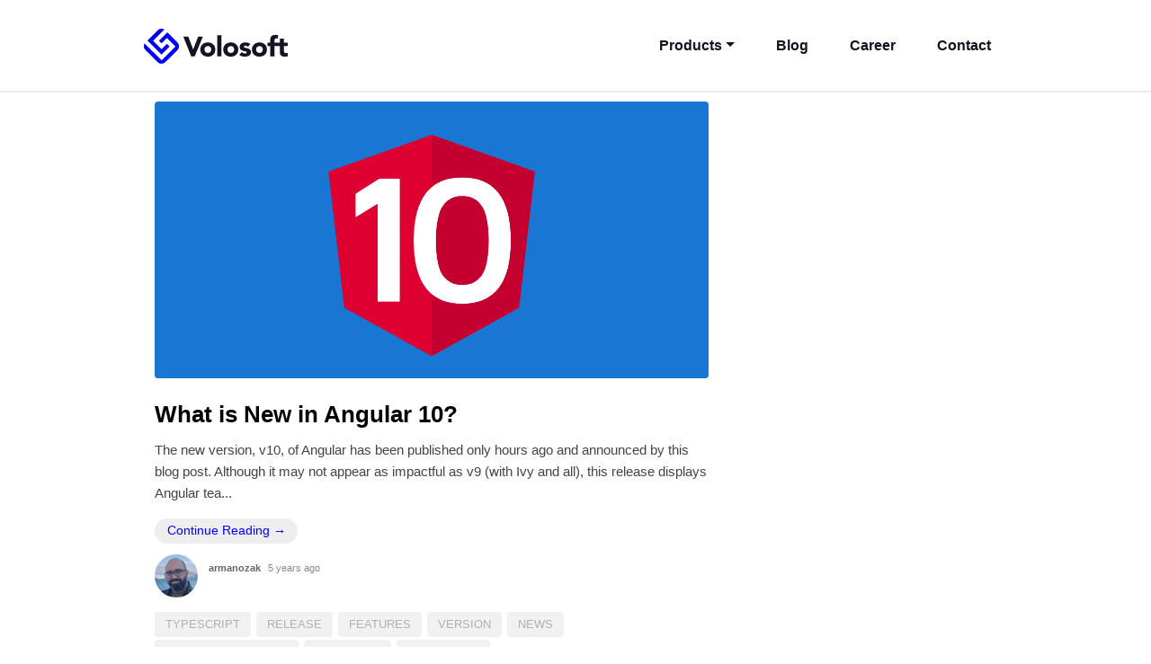

--- FILE ---
content_type: text/html; charset=utf-8
request_url: https://volosoft.com/blog?tagName=angular%2010
body_size: 5095
content:

<!DOCTYPE html>

<html lang="en">
<head>
    <script async src="https://www.googletagmanager.com/gtag/js?id=UA-76411308-1"></script>
    <meta charset="utf-8">
    <meta name="viewport" content="width=device-width, initial-scale=1, shrink-to-fit=no">
    <meta http-equiv="X-UA-Compatible" content="ie=edge">
    <title>Read All Blog Posts | Volosoft Blog</title>
    <link rel="apple-touch-icon" sizes="144x144" href="/assets/favicon.ico/apple-touch-icon.3rx5i93fnz.png">
    <link rel="icon" type="image/png" sizes="32x32" href="/assets/favicon.ico/favicon-32x32.75ugufj2i9.png">
    <link rel="icon" type="image/png" sizes="16x16" href="/assets/favicon.ico/favicon-16x16.9dnjvdbak9.png">
    <link rel="manifest" href="/assets/favicon.ico/site.rvavqyhs6y.webmanifest">
    <link rel="mask-icon" href="/assets/favicon.ico/safari-pinned-tab.bfx5eza4tg.svg" color="#5bbad5">
    <link rel="preload" type="font/woff2" crossorigin="anonymous" href="/libs/@fortawesome/fontawesome-free/webfonts/fa-brands-400.q73rkx93r0.woff2" as="font" />
    <link rel="preload" type="font/woff2" crossorigin="anonymous" href="/libs/@fortawesome/fontawesome-free/webfonts/fa-solid-900.0qlylnww0u.woff2" as="font" />
    <meta name="msapplication-TileColor" content="#da532c">
    <meta name="theme-color" content="#ffffff">
    <meta name="description" content="Volosoft" />






    <link rel="stylesheet" href="/__bundles/VolosoftCom.Global.E67094DD816273213D5D0381B55855DC.css?_v=639044264950172510" />


    
    <link rel="stylesheet" href="/__bundles/Volo.Blogging.Pages.Blogs.Posts.IndexModel.C532FCD75816E59924276FBE440374FB.css?_v=639044264950512689" />


</head>
<body class="abp-empty-layout volosoft">
<script>
	window.dataLayer = window.dataLayer || [];
	function gtag(){dataLayer.push(arguments);}

	gtag('consent', 'default', {
		'ad_storage': 'denied',
		'analytics_storage': 'denied',
		'ad_user_data': 'denied',
		'ad_personalization': 'denied',
		'functionality_storage': 'denied',
		'personalization_storage': 'denied',
		'wait_for_update': 500,
	});
</script>

<!-- Cookie Consent -->
<script type="text/plain" data-category="performance">
	gtag('consent', 'update', {
		'analytics_storage': 'granted'
	});
</script>

<script type="text/plain" data-category="!performance">
	gtag('consent', 'update', {
		'analytics_storage': 'denied'
	});
</script>

<script type="text/plain" data-category="targeting">
	gtag('consent', 'update', {
		'ad_storage': 'granted',
		'ad_personalization': 'granted',
		'ad_user_data': 'granted'
	});
</script>

<script type="text/plain" data-category="!targeting">
	gtag('consent', 'update', {
		'ad_storage': 'denied',
		'ad_personalization': 'denied',
		'ad_user_data': 'denied'
	});
</script>

<script type="text/plain" data-category="functional">
	gtag('consent', 'update', {
		'functionality_storage': 'granted',
		'personalization_storage': 'granted'
	});
</script>

<script type="text/plain" data-category="!functional">
	gtag('consent', 'update', {
		'functionality_storage': 'denied',
		'personalization_storage': 'denied'
	});
</script>
<script>
	gtag('js', new Date());
	gtag('config', 'UA-76411308-1');
</script>
<header class="header-desktop">
    <div class="container px-0">
        <a class="logo" href="/">
            <img src="/assets/logos/volosoft-logo-dark.9f580foyb6.svg" class="scroll-logo" alt="Volosoft" />
        </a>
        <nav class="navbar navbar-expand-lg">
            <div class="collapse navbar-collapse">
                <ul class="nav navbar-nav ms-auto">

                    <li class="nav-item dropdown ">
                        <a class="nav-link dropdown-toggle" data-bs-toggle="dropdown" href="#" role="button" aria-haspopup="true" aria-expanded="false">Products</a>
                        <div class="dropdown-menu product-dropdown">
                            <div class="container" style="background: #f5f5f5;">
                                <div class="p-5">
                                    <div class="row">
                                        <div class="col-md-4">
                                            <a href="/Products/AbpPlatform" class="dropdown-item">
                                                <img src="/assets/img/abp-logo-dark.8yisjuabci.svg" class="product-logo">
                                                <p class="product-description">Open source web application framework for ASP.NET Core.</p>
                                            </a>
                                            <a href="/Products/VoloDocs" class="dropdown-item">
                                                <img src="/assets/img/volodocs.7dqxtkiyke.png" class="product-logo">
                                                <p class="product-description">Allows you to easily create beautiful documentation.</p>
                                            </a>
                                        </div>
                                        <div class="col-md-4">
                                            <a href="/Products/AspNetZero" class="dropdown-item">
                                                <img src="/assets/img/zero-big-logo.mpfqjg08pi.png" class="product-logo">
                                                <p class="product-description">Base solution for your next web application.</p>
                                            </a>
                                            <a href="/Products/AspNetBoilerplate" class="dropdown-item">
                                                <img src="/assets/img/abp-logo-long.g5wh7v9wkk.png" class="product-logo">
                                                <p class="product-description">A strong infrastructure for modern web applications.</p>
                                            </a>
                                        </div>
                                        <div class="col-md-4">
                                            <a href="/Products/JTable" class="dropdown-item">
                                                <img src="/assets/img/jt.jxdx5hpd1h.png" class="product-logo">
                                                <p class="product-description">A JQuery plugin to create AJAX based CRUD tables.</p>
                                            </a>
                                        </div>
                                    </div>
                                    <hr/>
                                    <a href="/open-source" class="text-decoration-none"> <i class="fa fa-github"></i>&nbsp; See all open-source repositories </a>
                                </div>
                            </div>
                        </div>
                    </li>
                    <li class="nav-item">
                        <a class="nav-link" href="/blog">Blog</a>
                    </li>
                    <li class="nav-item">
                        <a class="nav-link" href="/Career">Career</a>
                    </li>
                    <li class="nav-item">
                        <a class="nav-link" href="/Contact">Contact</a>
                    </li>

                </ul>
            </div>
        </nav>
    </div>
</header>

<header class="header-mobile">
    <nav class="navbar navbar-header navbar-light">
        <a class="navbar-brand" href="/">
            <img src="/assets/logos/volosoft-logo-dark.9f580foyb6.svg" class="scroll-logo">
        </a>

        <button class="navbar-toggler me-4" type="button" data-bs-toggle="collapse" data-bs-target="#navbarSupportedContent20" aria-controls="navbarSupportedContent20"
                aria-expanded="false" aria-label="Toggle navigation">
            <span class="navbar-toggler-icon"></span>
        </button>

        <div class="collapse navbar-collapse" id="navbarSupportedContent20">
            <ul class="navbar-nav me-auto">
                <li class="nav-item active">
                    <a class="nav-link" href="/">Home</a>
                </li>
                <li class="nav-item">
                    <a class="nav-link" href="/Products">Products</a>
                    <ul class="navbar-nav">
                        <li class="nav-item">
                            <a class="nav-link" href="/Products/AspNetZero">
                                <i class="fa fa-long-arrow-right"></i> Asp.net Zero
                            </a>
                        </li>
                        <li class="nav-item">
                            <a class="nav-link" href="/Products/AbpPlatform">
                                <i class="fa fa-long-arrow-right"></i> ABP Platform
                            </a>
                        </li>
                        <li class="nav-item">
                            <a class="nav-link" href="/Products/AspNetBoilerplate">
                                <i class="fa fa-long-arrow-right"></i> Aspnet Boilerplate
                            </a>
                        </li>
                        <li class="nav-item">
                            <a class="nav-link" href="/Products/JTable">
                                <i class="fa fa-long-arrow-right"></i> jTable
                            </a>
                        </li>
                        <li class="nav-item">
                            <a class="nav-link" href="/Products/VoloDocs">
                                <i class="fa fa-long-arrow-right"></i> VoloDocs
                            </a>
                        </li>
                    </ul>
                </li>
                <li class="nav-item">
                    <a class="nav-link" href="https://medium.com/volosoft">Articles</a>
                </li>
                <li class="nav-item">
                    <a class="nav-link" href="/blog">Blog</a>
                </li>
                <li class="nav-item">
                    <a class="nav-link" href="/Career">Career</a>
                </li>
                <li class="nav-item">
                    <a class="nav-link" href="/Contact">Contact</a>
                </li>
            </ul>
        </div>
    </nav>
</header>

<div class="text-lg-end" id="AbpContentToolbar">
    
</div>

<div class="vs-blog blah">
    <div class="container">
        <div class="pb-3">
            <div class="row">
                <div class="col-md-8">
                    <section class="hero-section">
                            <div class="hero-articles">
                                <div class="img-container">
                                    <a href="/blog/what-is-new-in-angular-10">
                                        <img src="/api/blogging/files/www/7c534470db65020c692139f5fde00ceb.png" class="hero-article-img" alt="What is New in Angular 10? cover image">
                                    </a>
                                </div>
                                <div class="hero-content pt-3">
                                    <h2>
                                        <a href="/blog/what-is-new-in-angular-10">What is New in Angular 10?</a>
                                    </h2>
                                    <p class="article-sum">
                                         The new version, v10, of Angular has been published only hours ago and announced by this blog post. Although it may not appear as impactful as v9 (with Ivy and all), this release displays Angular tea...
                                    </p>
                                    <a class="read-more-btn" href="/blog/what-is-new-in-angular-10">Continue Reading &#8594;</a>

                                </div>
                                    <div class="article-owner">
                                        <div class="article-infos">
                                            <div class="user-card">
                                                <div class="row">
                                                    <div class="col-auto pe-1">
                                                        <a href="/blog/members/armanozak">
                                                            <img class="article-avatar" alt="armanozak avatar" src="https://secure.gravatar.com/avatar/ce95c566eda5ec05eb728cb24eeb73cf?s=80&amp;d=identicon&amp;r=g" />
                                                        </a>
                                                    </div>
                                                    <div class="col ps-1">
                                                        <h5 class="mt-2 mb-1">
                                                            <a href="/blog/members/armanozak">
                                                                armanozak
                                                            </a>
                                                            <span>5 years ago</span>
                                                        </h5>
                                                    </div>
                                                </div>
                                            </div>
                                        </div>
                                    </div>
                            </div>
                            <p class="tags">
                                    <a class="tag" href="/blog?tagName=typescript">typescript</a>
                                    <a class="tag" href="/blog?tagName=release">release</a>
                                    <a class="tag" href="/blog?tagName=features">features</a>
                                    <a class="tag" href="/blog?tagName=version">version</a>
                                    <a class="tag" href="/blog?tagName=news">news</a>
                                    <a class="tag" href="/blog?tagName=breaking%20changes">breaking changes</a>
                                    <a class="tag" href="/blog?tagName=migration">migration</a>
                                    <a class="tag" href="/blog?tagName=angular%2010">angular 10</a>
                            </p>
                    </section>
                </div>

                <div class="col-md-4">

                    <div class="list-group">
                    </div>
                </div>
            </div>
        </div>

        <div class="pb-5">
            <div class="row">
                <div class="col-md-8 box-articles">
                </div>

                    <div class="col-md-4">
                        <div class="vs-blog-title">
                            <h2>Popular Tags</h2>
                        </div>
                        <div class="tags">
                                <a class="tag" href="/blog?tagName=ASP.NET%20Core">ASP.NET Core <small>(17)</small></a>
                                <a class="tag" href="/blog?tagName=ASP.NET%20Boilerplate">ASP.NET Boilerplate <small>(7)</small></a>
                                <a class="tag" href="/blog?tagName=Conference">Conference <small>(6)</small></a>
                                <a class="tag" href="/blog?tagName=conference">conference <small>(5)</small></a>
                                <a class="tag" href="/blog?tagName=ASP.NET%20Zero">ASP.NET Zero <small>(5)</small></a>
                                <a class="tag" href="/blog?tagName=C%23">C# <small>(4)</small></a>
                                <a class="tag" href="/blog?tagName=Angular">Angular <small>(4)</small></a>
                                <a class="tag" href="/blog?tagName=aspnetcore">aspnetcore <small>(4)</small></a>
                                <a class="tag" href="/blog?tagName=volosoft">volosoft <small>(4)</small></a>
                                <a class="tag" href="/blog?tagName=typescript">typescript <small>(3)</small></a>
                        </div>
                    </div>
            </div>
        </div>
    </div>
</div> 

<footer>
    <div class="bg-blue">
        <div class="container">
            <div class="row py-4 ">
                <div class="col-md-12 text-center d-flex align-items-center justify-content-center">
                    <a href="https://github.com/volosoft" target="_blank" class="text-decoration-none">
                        <i class="fa fa-github fa-2x p-3"></i>
                    </a>
                    <a href="https://twitter.com/volosoftcompany" target="_blank" class="text-decoration-none">
                        <i class="fa-brands fa-x-twitter fa-2x p-3"></i>
                    </a>
                    <a href="https://medium.com/volosoft" target="_blank" class="text-decoration-none">
                        <i class="fab fa-medium fa-2x p-3"></i>
                    </a>
                    <a href="https://www.instagram.com/volosoftcompany/" target="_blank" class="text-decoration-none">
                        <i class="fa fa-instagram fa-2x p-3"></i>
                    </a>
                    <a href="https://www.linkedin.com/company/volosoft/" target="_blank" class="text-decoration-none">
                        <i class="fa fa-linkedin fa-2x p-3"></i>
                    </a>
                    <a href="https://www.facebook.com/volosoftcompany" target="_blank" class="text-decoration-none">
                        <i class="fa fa-facebook fa-2x p-3"></i>
                    </a>
                    <a href="https://www.youtube.com/channel/UCO3XKlpvq8CA5MQNVS6b3dQ" target="_blank" class="text-decoration-none">
                        <i class="fa fa-youtube fa-2x p-3"></i>
                    </a>
                </div>
            </div>
        </div>
    </div>

    <div class="container text-center text-md-start mt-5">
        <div class="row mt-3">
            <div class="col-md-3 col-lg-4 col-xl-3 mx-auto mb-4">
                <h6 class="text-uppercase fw-bold">
                    <img src="/assets/logos/volosoft-logo-light.2zd2qquab7.svg" class="footer-logo">
                </h6>
                <hr class="deep-purple accent-2 mb-4 mt-0 d-inline-block mx-auto" style="width: 60px;">
            </div>
            <div class="col-md-2 col-lg-2 col-xl-2 mx-auto mb-4">
                <h6 class="text-uppercase fw-bold">Products</h6>
                <hr class="deep-purple accent-2 mb-4 mt-0 d-inline-block mx-auto" style="width: 60px;">
                <p>
                    <a href="/Products/AspNetZero" class="text-decoration-none">ASP.NET ZERO</a>
                </p>
                <p>
                    <a href="/Products/AbpPlatform" class="text-decoration-none">ABP Platform</a>
                </p>
                <p>
                    <a href="/Products/AspNetBoilerplate" class="text-decoration-none">Aspnet Boilerplate</a>
                </p>
                <p>
                    <a href="/Products/JTable" class="text-decoration-none">jTable</a>
                </p>
                <p>
                    <a href="/Products/VoloDocs" class="text-decoration-none">VoloDocs</a>
                </p>
            </div>
            <div class="col-md-3 col-lg-2 col-xl-2 mx-auto mb-4">
                <h6 class="text-uppercase fw-bold">Useful links</h6>
                <hr class="deep-purple accent-2 mb-4 mt-0 d-inline-block mx-auto" style="width: 60px;">
                <p>
                    <a href="/PrivacyAndCookiePolicy" class="text-decoration-none">Privacy &amp; Policy</a>
                </p>
                <p>
                    <a href="/Career" class="text-decoration-none">Career</a>
                </p>
                <p>
                    <a href="/Contact" class="text-decoration-none">Contact Us</a>
                </p>
            </div>
            <div class="col-md-4 col-lg-3 col-xl-3 mx-auto mb-md-0 mb-4">
                <h6 class="text-uppercase fw-bold">Contact</h6>
                <hr class="deep-purple accent-2 mb-4 mt-0 d-inline-block mx-auto" style="width: 60px;">
                <p>
                    <i class="fa fa-home me-3"></i>Istanbul, Turkey
                </p>
                <p>
                    <a href="mailto: info@volosoft.com">
                        <i class="fa fa-envelope me-3"></i>info@volosoft.com
                    </a>
                </p>
            </div>
        </div>
    </div>

    <div class="footer-copyright text-center py-3 small">
        Copyright © 2016 - 2026 Volosoft Bilişim A.Ş
        <div class="text-muted" style="font-size: 0.7em; color: #6d6d6d !important;">
            ABP v9.0.4 / 2026-01-13 15:33:30
        </div>
    </div>

</footer>

<script src="/__bundles/VolosoftCom.Global.95DB96A32E0B1D41E7E9DFB12BABAEE7.js?_v=639044264963985079"></script>
<script src="/libs/bootstrap-datepicker/locales/bootstrap-datepicker.en-US.min.js?_v=638417599305395720"></script>

<script src="/Abp/ApplicationLocalizationScript?cultureName=en-US"></script>
<script type="text/javascript" src="/Abp/ApplicationConfigurationScript"></script>
<script type="text/javascript" src="/Abp/ServiceProxyScript"></script>


    <script src="/__bundles/Volo.Blogging.Pages.Blogs.Posts.IndexModel.E3EC777E99835DC0A91F0E91E12A62F1.js?_v=639044264964379415"></script>


</body>
</html>


--- FILE ---
content_type: text/css
request_url: https://volosoft.com/__bundles/Volo.Blogging.Pages.Blogs.Posts.IndexModel.C532FCD75816E59924276FBE440374FB.css?_v=639044264950512689
body_size: 3209
content:
/**
 * Owl Carousel v2.3.4
 * Copyright 2013-2018 David Deutsch
 * Licensed under: SEE LICENSE IN https://github.com/OwlCarousel2/OwlCarousel2/blob/master/LICENSE
 */
.owl-carousel,.owl-carousel .owl-item{-webkit-tap-highlight-color:transparent;position:relative}.owl-carousel{display:none;width:100%;z-index:1}.owl-carousel .owl-stage{position:relative;-ms-touch-action:pan-Y;touch-action:manipulation;-moz-backface-visibility:hidden}.owl-carousel .owl-stage:after{content:".";display:block;clear:both;visibility:hidden;line-height:0;height:0}.owl-carousel .owl-stage-outer{position:relative;overflow:hidden;-webkit-transform:translate3d(0,0,0)}.owl-carousel .owl-item,.owl-carousel .owl-wrapper{-webkit-backface-visibility:hidden;-moz-backface-visibility:hidden;-ms-backface-visibility:hidden;-webkit-transform:translate3d(0,0,0);-moz-transform:translate3d(0,0,0);-ms-transform:translate3d(0,0,0)}.owl-carousel .owl-item{min-height:1px;float:left;-webkit-backface-visibility:hidden;-webkit-touch-callout:none}.owl-carousel .owl-item img{display:block;width:100%}.owl-carousel .owl-dots.disabled,.owl-carousel .owl-nav.disabled{display:none}.no-js .owl-carousel,.owl-carousel.owl-loaded{display:block}.owl-carousel .owl-dot,.owl-carousel .owl-nav .owl-next,.owl-carousel .owl-nav .owl-prev{cursor:pointer;-webkit-user-select:none;-khtml-user-select:none;-moz-user-select:none;-ms-user-select:none;user-select:none}.owl-carousel .owl-nav button.owl-next,.owl-carousel .owl-nav button.owl-prev,.owl-carousel button.owl-dot{background:0 0;color:inherit;border:none;padding:0!important;font:inherit}.owl-carousel.owl-loading{opacity:0;display:block}.owl-carousel.owl-hidden{opacity:0}.owl-carousel.owl-refresh .owl-item{visibility:hidden}.owl-carousel.owl-drag .owl-item{-ms-touch-action:pan-y;touch-action:pan-y;-webkit-user-select:none;-moz-user-select:none;-ms-user-select:none;user-select:none}.owl-carousel.owl-grab{cursor:move;cursor:grab}.owl-carousel.owl-rtl{direction:rtl}.owl-carousel.owl-rtl .owl-item{float:right}.owl-carousel .animated{animation-duration:1s;animation-fill-mode:both}.owl-carousel .owl-animated-in{z-index:0}.owl-carousel .owl-animated-out{z-index:1}.owl-carousel .fadeOut{animation-name:fadeOut}@keyframes fadeOut{0%{opacity:1}100%{opacity:0}}.owl-height{transition:height .5s ease-in-out}.owl-carousel .owl-item .owl-lazy{opacity:0;transition:opacity .4s ease}.owl-carousel .owl-item .owl-lazy:not([src]),.owl-carousel .owl-item .owl-lazy[src^=""]{max-height:0}.owl-carousel .owl-item img.owl-lazy{transform-style:preserve-3d}.owl-carousel .owl-video-wrapper{position:relative;height:100%;background:#000}.owl-carousel .owl-video-play-icon{position:absolute;height:80px;width:80px;left:50%;top:50%;margin-left:-40px;margin-top:-40px;background:url(../libs/owl.carousel/assets/owl.video.play.png) no-repeat;cursor:pointer;z-index:1;-webkit-backface-visibility:hidden;transition:transform .1s ease}.owl-carousel .owl-video-play-icon:hover{-ms-transform:scale(1.3,1.3);transform:scale(1.3,1.3)}.owl-carousel .owl-video-playing .owl-video-play-icon,.owl-carousel .owl-video-playing .owl-video-tn{display:none}.owl-carousel .owl-video-tn{opacity:0;height:100%;background-position:center center;background-repeat:no-repeat;background-size:contain;transition:opacity .4s ease}.owl-carousel .owl-video-frame{position:relative;z-index:1;height:100%;width:100%}/**
 * Owl Carousel v2.3.4
 * Copyright 2013-2018 David Deutsch
 * Licensed under: SEE LICENSE IN https://github.com/OwlCarousel2/OwlCarousel2/blob/master/LICENSE
 */
.owl-theme .owl-dots,.owl-theme .owl-nav{text-align:center;-webkit-tap-highlight-color:transparent}.owl-theme .owl-nav{margin-top:10px}.owl-theme .owl-nav [class*=owl-]{color:#FFF;font-size:14px;margin:5px;padding:4px 7px;background:#D6D6D6;display:inline-block;cursor:pointer;border-radius:3px}.owl-theme .owl-nav [class*=owl-]:hover{background:#869791;color:#FFF;text-decoration:none}.owl-theme .owl-nav .disabled{opacity:.5;cursor:default}.owl-theme .owl-nav.disabled+.owl-dots{margin-top:10px}.owl-theme .owl-dots .owl-dot{display:inline-block;zoom:1}.owl-theme .owl-dots .owl-dot span{width:10px;height:10px;margin:5px 7px;background:#D6D6D6;display:block;-webkit-backface-visibility:visible;transition:opacity .2s ease;border-radius:30px}.owl-theme .owl-dots .owl-dot.active span,.owl-theme .owl-dots .owl-dot:hover span{background:#869791}/**
 * Owl Carousel v2.3.4
 * Copyright 2013-2018 David Deutsch
 * Licensed under: SEE LICENSE IN https://github.com/OwlCarousel2/OwlCarousel2/blob/master/LICENSE
 */
.owl-theme .owl-dots,.owl-theme .owl-nav{text-align:center;-webkit-tap-highlight-color:transparent}.owl-theme .owl-nav{margin-top:10px}.owl-theme .owl-nav [class*=owl-]{color:#FFF;font-size:14px;margin:5px;padding:4px 7px;background:#D6D6D6;display:inline-block;cursor:pointer;border-radius:3px}.owl-theme .owl-nav [class*=owl-]:hover{background:#4DC7A0;color:#FFF;text-decoration:none}.owl-theme .owl-nav .disabled{opacity:.5;cursor:default}.owl-theme .owl-nav.disabled+.owl-dots{margin-top:10px}.owl-theme .owl-dots .owl-dot{display:inline-block;zoom:1}.owl-theme .owl-dots .owl-dot span{width:10px;height:10px;margin:5px 7px;background:#D6D6D6;display:block;-webkit-backface-visibility:visible;transition:opacity .2s ease;border-radius:30px}.owl-theme .owl-dots .owl-dot.active span,.owl-theme .owl-dots .owl-dot:hover span{background:#4DC7A0}div.vs-blog{position:relative;background:#fff;padding:10px;font-family:'Open Sans',Helvetica,Arial,sans-serif;font-size:15px}div.vs-blog .post-content{color:#555}div.vs-blog .post-content a,div.vs-blog .post-content a:hover{text-decoration:underline!important;color:#555}div.vs-blog .post-content a:hover{color:#000}div.vs-blog p{color:#444}div.vs-blog p a{text-decoration:underline}div.vs-blog .tab-title,div.vs-blog h1,div.vs-blog h2,div.vs-blog h3,div.vs-blog h4,div.vs-blog h5,div.vs-blog h6{font-family:Helvetica,Arial,sans-serif;font-weight:700}div.vs-blog h1{font-size:2em;margin:1rem 0 1.5rem;line-height:1.25}div.vs-blog .tab-title,div.vs-blog h2{font-size:1.5em;margin:1.5rem 0 .75rem}div.vs-blog h3,div.vs-blog h4{font-size:1.25em;margin:1.5rem 0 .75rem}div.vs-blog h4{font-size:1.125em}div.vs-blog h5,div.vs-blog h6{font-size:1em}div.vs-blog .lead{font-size:1.1rem;font-weight:300}div.vs-blog img{max-width:100%}div.vs-blog .btn,div.vs-blog .form-control,div.vs-blog input,div.vs-blog select,div.vs-blog textarea{border-radius:0;border-width:1px 1px 2px}div.vs-blog .navbar-toggler{background:#0ff}div.vs-blog .no-border{border:0}div.vs-blog .btn-rounded{border-radius:30px}div.vs-blog .list-group .list-group-item{position:relative;display:block;padding:30px 0;background:0 0;border-radius:0;border:0}div.vs-blog .list-group .list-group-item:hover{background:0 0}div.vs-blog .list-group .list-group-item+.list-group-item{border-top:1px solid #f5f5f5;padding:35px 0 30px}div.vs-blog .list-group .list-group-item h3{margin-top:0}div.vs-blog .list-group.small-list .list-group-item,div.vs-blog .list-group.small-list .list-group-item+.list-group-item{padding:10px 0}div.vs-blog .font-75{font-size:.75em}div.vs-blog .font-85{font-size:.85em}div.vs-blog .font-92{font-size:.92em}div.vs-blog .font-100{font-size:1em}div.vs-blog .font-125{font-size:1.125em}div.vs-blog pre{background:#131323;padding:25px 30px;margin:1em 0 2em}div.vs-blog .vs-blog-title{padding-bottom:15px;margin-bottom:25px;border-bottom:1px solid #ddd}div.vs-blog .vs-blog-title h1,div.vs-blog .vs-blog-title h2,div.vs-blog .vs-blog-title h3,div.vs-blog .vs-blog-title h4,div.vs-blog .vs-blog-title h5,div.vs-blog .vs-blog-title h6{margin:0;padding:0}div.vs-blog .vs-footer{padding-top:15px;margin-top:25px;border-top:1px solid #ddd}div.vs-blog .vs-seperator{padding:0 4px;opacity:.3}div.vs-blog .hero-section{padding:0}div.vs-blog .hero-section .hero-articles{position:relative;overflow:hidden}div.vs-blog .hero-section .hero-articles .hero-content h1{margin-top:2em;font-size:2em;font-weight:700;line-height:1.25}div.vs-blog .box-articles h3 a,div.vs-blog .hero-section .hero-articles .hero-content h1 a{color:#000;font-weight:700}div.vs-blog .hero-section .hero-articles .hero-content h1 a:hover,div.vs-blog .hero-section .hero-articles .hero-content h2 a:hover{text-decoration:none}div.vs-blog .hero-section .hero-articles .hero-content h2{margin-top:.5rem;font-size:1.75em;font-weight:700;line-height:1.25}div.vs-blog .hero-section .hero-articles .tags .tag{background:rgba(208,208,208,.3);color:#fff!important}div.vs-blog .hero-section .hero-articles .tags .tag:hover{background:#fff;color:#000!important}div.vs-blog .article-owner .article-infos,div.vs-blog .hero-section .hero-articles .article-owner .article-infos,div.vs-blog .hero-section .hero-articles .hero-content h2 a{color:#000}div.vs-blog .hero-section .hero-articles .article-owner .article-infos .seperator{margin:0 4px;color:rgba(255,255,255,.2)}div.vs-blog .hero-section .hero-articles .article-owner .article-infos img.article-avatar{display:inline-block;border-radius:50%}div.vs-blog .hero-section .hero-articles .img-container img{width:100%}div.vs-blog .hero-section .hero-articles:hover .img-container::after{opacity:1}div.vs-blog .article-owner .article-infos a,div.vs-blog .card-articles .article-owner .article-infos a{color:rgba(0,0,0,.6)}div.vs-blog .article-owner .article-infos .seperator,div.vs-blog .card-articles .article-owner .article-infos .seperator,div.vs-blog .post-detail .article-owner .article-infos .seperator{margin:0 4px;color:rgba(0,0,0,.2)}div.vs-blog .article-owner .article-infos img.article-avatar{width:48px;margin:-1px 4px 0 0;display:inline-block;border-radius:50%}div.vs-blog .comment-area .comment-owner span,div.vs-blog .user-card h5 span{font-weight:300;opacity:.5;padding:0 5px}div.vs-blog .card-articles .card-content{padding:10px 0}div.vs-blog .card-articles .card-content h3{margin:10px 0}div.vs-blog .card-articles .card-content h3 a{font-weight:700}div.vs-blog .card-articles .article-owner{text-align:left}div.vs-blog .card-articles .article-owner .article-infos{color:#000}div.vs-blog .card-articles .article-owner .article-infos img.article-avatar{width:30px;margin:-1px 4px 0 0;display:inline-block;border-radius:50%}div.vs-blog .article-owner{font-size:.72em}div.vs-blog .user-link-icons{position:absolute;right:18px;top:15px;z-index:3}div.vs-blog .user-link-icons a{display:inline-block;color:#eee;margin-left:12px;font-size:1.25em}div.vs-blog .user-link-icons a:hover{color:#fff}div.vs-blog .tags{margin:2rem 0;padding:0 0 1.25rem}div.vs-blog .tags .tag{display:inline-block;padding:4px 12px;background:rgba(208,208,208,.3);border-radius:4px;margin:0 2px 3px 0;color:#b1b1b1!important;font-size:.85em;line-height:1.6em;text-transform:uppercase;transition:.25s;text-decoration:none}div.vs-blog .tags .tag:hover{background:#000;color:#fff!important}div.vs-blog .hero-section .tags{margin:1rem 0;padding:0 0 .5rem}div.vs-blog .list-group-item .tags{margin:1rem 0 0;padding:0}div.vs-blog .popular-tags a{display:block;font-size:.9em}div.vs-blog .popular-tags a span{float:right;opacity:.3;font-size:.9em}div.vs-blog .img-container{position:relative;overflow:hidden;border-radius:4px;background:#dcdcdc}div.vs-blog .post-detail h1{padding:0;line-height:1.25em;font-size:3.5em}div.vs-blog .post-detail .article-owner{text-align:center;position:relative;z-index:12}div.vs-blog .post-detail .article-owner .article-infos{color:#000}div.vs-blog .post-detail .article-owner .article-infos a{color:#000;color:rgba(0,0,0,.8)}div.vs-blog .post-detail .article-owner .article-infos img.article-avatar{width:64px;margin:-20px 10px 0 0;display:inline-block;border-radius:50%;border:3px solid #fff}div.vs-blog .post-detail .post-content{font-size:1.125em}div.vs-blog .post-detail .post-content .post-img-container{margin:50px -80px 20px;overflow:hidden;border-radius:4px}div.vs-blog .post-detail .post-content .lead{font-size:1.125em;color:#111}div.vs-blog .media,div.vs-blog .media .media{font-size:.95em}div.vs-blog .read-more-btn{display:inline-block;font-size:.9em;margin:0 0 1em;background:#eee;color:#00f;padding:.25em 1em;border-radius:20px}div.vs-blog .comment-area{background:#f5f5f5;margin:1.5rem 0;padding:10px}div.vs-blog .comment-area .comment-owner{margin-bottom:4px;margin-top:8px}div.vs-blog .comment-area .media{background:#fff;margin:1px;border-radius:4px}div.vs-blog .comment-area>.media{padding:30px;border-bottom:1px solid #f1f1f1}div.vs-blog .comment-area>.media .media{padding:20px 0 0 20px}div.vs-blog .comment-area .comment-buttons{padding:4px 0;font-size:.96em}div.vs-blog .comment-area .comment-buttons .seperator{color:#ddd;margin:0 8px}div.vs-blog .comment-area .comment-buttons .count{color:#fff;background:#ddd;margin-left:5px;padding:1px 3px;font-size:10px;border-radius:3px}div.vs-blog .comment-area .comment-buttons .count.count-up{background:#999}div.vs-blog .comment-area .comment-buttons a{opacity:.65;margin-right:10px}div.vs-blog .comment-area .comment-buttons a:hover{opacity:1}div.vs-blog .comment-area p{margin-bottom:6px}div.vs-blog .comment-area .answer-avatar,div.vs-blog .comment-area .comment-avatar{width:64px}div.vs-blog .box-articles h3 a:hover{text-decoration:none}div.vs-blog>.form-group{margin:0!important}

--- FILE ---
content_type: application/javascript
request_url: https://volosoft.com/Abp/ApplicationLocalizationScript?cultureName=en-US
body_size: 19849
content:
(function(){

$.extend(true, abp.localization, {
  "resources": {
    "Default": {
      "texts": {},
      "baseResources": []
    },
    "AbpLocalization": {
      "texts": {
        "DisplayName:Abp.Localization.DefaultLanguage": "Default language",
        "Description:Abp.Localization.DefaultLanguage": "The default language of the application."
      },
      "baseResources": []
    },
    "AbpTiming": {
      "texts": {
        "DisplayName:Abp.Timing.Timezone": "Timezone",
        "Description:Abp.Timing.Timezone": "Application time zone"
      },
      "baseResources": []
    },
    "AbpMultiTenancy": {
      "texts": {
        "TenantNotFoundMessage": "Tenant not found!",
        "TenantNotFoundDetails": "There is no tenant with the tenant id or name: {0}",
        "TenantNotActiveMessage": "Tenant is not active!",
        "TenantNotActiveDetails": "The tenant is not active with the tenant id or name: {0}"
      },
      "baseResources": []
    },
    "AbpAuthorization": {
      "texts": {
        "Volo.Authorization:010001": "Authorization failed! Given policy has not granted.",
        "Volo.Authorization:010002": "Authorization failed! Given policy has not granted: {PolicyName}",
        "Volo.Authorization:010003": "Authorization failed! Given policy has not granted for given resource: {ResourceName}",
        "Volo.Authorization:010004": "Authorization failed! Given requirement has not granted for given resource: {ResourceName}",
        "Volo.Authorization:010005": "Authorization failed! Given requirements has not granted for given resource: {ResourceName}"
      },
      "baseResources": []
    },
    "AbpValidation": {
      "texts": {
        "'{0}' and '{1}' do not match.": "'{0}' and '{1}' do not match.",
        "The {0} field is not a valid credit card number.": "The {0} field is not a valid credit card number.",
        "{0} is not valid.": "{0} is not valid.",
        "The {0} field is not a valid e-mail address.": "The {0} field is not a valid e-mail address.",
        "The {0} field only accepts files with the following extensions: {1}": "The {0} field only accepts files with the following extensions: {1}",
        "The field {0} must be a string or array type with a maximum length of '{1}'.": "The field {0} must be a string or array type with a maximum length of '{1}'.",
        "The field {0} must be a string or array type with a minimum length of '{1}'.": "The field {0} must be a string or array type with a minimum length of '{1}'.",
        "The {0} field is not a valid phone number.": "The {0} field is not a valid phone number.",
        "The field {0} must be between {1} and {2}.": "The field {0} must be between {1} and {2}.",
        "The field {0} must match the regular expression '{1}'.": "The field {0} does not match the requested format.",
        "The {0} field is required.": "The {0} field is required.",
        "The field {0} must be a string with a maximum length of {1}.": "The field {0} must be a string with a maximum length of {1}.",
        "The field {0} must be a string with a minimum length of {2} and a maximum length of {1}.": "The field {0} must be a string with a minimum length of {2} and a maximum length of {1}.",
        "The {0} field is not a valid fully-qualified http, https, or ftp URL.": "The {0} field is not a valid fully-qualified http, https, or ftp URL.",
        "The field {0} is invalid.": "The field {0} is invalid.",
        "The value '{0}' is invalid.": "The value '{0}' is invalid.",
        "The field {0} must be a number.": "The field {0} must be a number.",
        "The field must be a number.": "The field must be a number.",
        "ThisFieldIsNotAValidCreditCardNumber.": "This field is not a valid credit card number.",
        "ThisFieldIsNotValid.": "This field is not valid.",
        "ThisFieldIsNotAValidEmailAddress.": "This field is not a valid e-mail address.",
        "ThisFieldOnlyAcceptsFilesWithTheFollowingExtensions:{0}": "This field only accepts files with the following extensions: {0}",
        "ThisFieldMustBeAStringOrArrayTypeWithAMaximumLengthOf{0}": "This field must be at most '{0}' characters long.",
        "ThisFieldMustBeAStringOrArrayTypeWithAMinimumLengthOf{0}": "This field must be at least '{0}' characters long.",
        "ThisFieldIsNotAValidPhoneNumber.": "This field is not a valid phone number.",
        "ThisFieldMustBeBetween{0}And{1}": "This field must be between {0} and {1}.",
        "ThisFieldMustBeGreaterThanOrEqual{0}": "This field must be greater than or equal to {0}.",
        "ThisFieldMustBeLessOrEqual{0}": "This field must be less than or equal to {0}.",
        "ThisFieldMustMatchTheRegularExpression{0}": "This field must match the regular expression '{0}'.",
        "ThisFieldIsRequired.": "This field is required.",
        "ThisFieldMustBeAStringWithAMaximumLengthOf{0}": "This field must be at most '{0}' characters long.",
        "ThisFieldMustBeAStringWithAMinimumLengthOf{1}AndAMaximumLengthOf{0}": "This field must be at least {1} and at most {0} characters long.",
        "ThisFieldIsNotAValidFullyQualifiedHttpHttpsOrFtpUrl": "This field is not a valid fully-qualified http, https, or ftp URL.",
        "ThisFieldIsInvalid.": "This field is invalid."
      },
      "baseResources": []
    },
    "AbpExceptionHandling": {
      "texts": {
        "InternalServerErrorMessage": "An internal error occurred during your request!",
        "ValidationErrorMessage": "Your request is not valid!",
        "ValidationNarrativeErrorMessageTitle": "The following errors were detected during validation.",
        "DefaultErrorMessage": "An error has occurred!",
        "DefaultErrorMessageDetail": "Error detail not sent by the server.",
        "DefaultErrorMessage401": "You are not authenticated!",
        "DefaultErrorMessage401Detail": "You should sign in to perform this operation.",
        "DefaultErrorMessage403": "You are not authorized!",
        "DefaultErrorMessage403Detail": "You are not allowed to perform this operation!",
        "DefaultErrorMessage404": "Resource not found!",
        "DefaultErrorMessage404Detail": "The resource requested could not be found on the server!",
        "EntityNotFoundErrorMessage": "There is no entity {0} with id = {1}!",
        "AbpDbConcurrencyErrorMessage": "The data you have submitted has already been changed by another user. Discard your changes and try again.",
        "Error": "Error",
        "UnhandledException": "Unhandled exception!",
        "401Message": "Unauthorized",
        "403Message": "Forbidden",
        "404Message": "Page not found",
        "500Message": "Internal Server Error",
        "403MessageDetail": "You are not authorized to perform this operation!",
        "404MessageDetail": "Sorry, there's nothing at this address.",
        "Unauthorized": "Unauthorized",
        "invalid_token": "Invalid token",
        "SessionExpired": "Your session has expired. Please login again to continue in the application."
      },
      "baseResources": []
    },
    "AbpDddApplicationContracts": {
      "texts": {
        "MaxResultCountExceededExceptionMessage": "{0} can not be more than {1}! Increase {2}.{3} on the server side to allow more results."
      },
      "baseResources": []
    },
    "AbpUi": {
      "texts": {
        "Languages": "Languages",
        "AreYouSure": "Are you sure?",
        "Cancel": "Cancel",
        "Clear": "Clear",
        "Yes": "Yes",
        "No": "No",
        "Ok": "Ok",
        "Close": "Close",
        "Save": "Save",
        "SavingWithThreeDot": "Saving...",
        "Actions": "Actions",
        "Delete": "Delete",
        "CreatedSuccessfully": "Created successfully",
        "SavedSuccessfully": "Saved successfully",
        "DeletedSuccessfully": "Deleted successfully",
        "Edit": "Edit",
        "Refresh": "Refresh",
        "Language": "Language",
        "LoadMore": "Load more",
        "ProcessingWithThreeDot": "Processing...",
        "LoadingWithThreeDot": "Loading...",
        "Welcome": "Welcome",
        "Login": "Login",
        "Register": "Register",
        "Logout": "Log out",
        "Submit": "Submit",
        "Back": "Back",
        "PagerSearch": "Search",
        "PagerNext": "Next",
        "PagerPrevious": "Previous",
        "PagerFirst": "First",
        "PagerLast": "Last",
        "PagerInfo": "Showing _START_ to _END_ of _TOTAL_ entries",
        "PagerInfo{0}{1}{2}": "Showing {0} to {1} of {2} entries",
        "PagerInfoEmpty": "Showing 0 to 0 of 0 entries",
        "PagerInfoFiltered": "(filtered from _MAX_ total entries)",
        "NoDataAvailableInDatatable": "No data available",
        "ErrorLoadingDatatable": "An error occurred during the request. Check the message for details.",
        "Total": "total",
        "Selected": "selected",
        "PagerShowMenuEntries": "Show _MENU_ entries",
        "DatatableActionDropdownDefaultText": "Actions",
        "ChangePassword": "Change password",
        "PersonalInfo": "My profile",
        "AreYouSureYouWantToCancelEditingWarningMessage": "You have unsaved changes.",
        "GoHomePage": "Go to the homepage",
        "GoBack": "Go back",
        "Search": "Search",
        "ItemWillBeDeletedMessageWithFormat": "{0} will be deleted!",
        "ItemWillBeDeletedMessage": "This item will be deleted!",
        "ManageYourAccount": "Manage your account",
        "OthersGroup": "Other",
        "Today": "Today",
        "Apply": "Apply",
        "InternetConnectionInfo": "The operation could not be performed. Your internet connection is not available at the moment.",
        "CopiedToTheClipboard": "Copied to the clipboard",
        "AddNew": "Add new",
        "ProfilePicture": "Profile picture",
        "Theme": "Theme",
        "NotAssigned": "Not Assigned"
      },
      "baseResources": [
        "AbpExceptionHandling"
      ]
    },
    "AbpUiNavigation": {
      "texts": {
        "Menu:Administration": "Administration"
      },
      "baseResources": []
    },
    "AbpGlobalFeature": {
      "texts": {
        "Volo.GlobalFeature:010001": "The '{ServiceName}' service needs to enable '{GlobalFeatureName}' feature."
      },
      "baseResources": []
    },
    "AbpFeature": {
      "texts": {
        "Volo.Feature:010001": "Feature is not enabled: {FeatureName}",
        "Volo.Feature:010002": "Required features are not enabled. All of these features must be enabled: {FeatureNames}",
        "Volo.Feature:010003": "Required features are not enabled. At least one of these features must be enabled: {FeatureNames}"
      },
      "baseResources": []
    },
    "AbpSettingManagement": {
      "texts": {
        "Settings": "Settings",
        "SavedSuccessfully": "Saved successfully",
        "Permission:SettingManagement": "Setting management",
        "Permission:Emailing": "Emailing",
        "Permission:EmailingTest": "Emailing test",
        "Permission:TimeZone": "Time zone",
        "SendTestEmail": "Send test email",
        "SenderEmailAddress": "Sender email address",
        "TargetEmailAddress": "Target email address",
        "Subject": "Subject",
        "Body": "Body",
        "TestEmailSubject": "Test email {0}",
        "TestEmailBody": "Test email body message here",
        "SuccessfullySent": "Successfully sent",
        "MailSendingFailed": "Mail sending failed, please check your email configuration and try again.",
        "Send": "Send",
        "Menu:Emailing": "Emailing",
        "Menu:TimeZone": "Time Zone",
        "DisplayName:Timezone": "Time zone",
        "TimezoneHelpText": "This setting is used for application-wide or tenant-based.",
        "SmtpHost": "Host",
        "SmtpPort": "Port",
        "SmtpUserName": "User name",
        "SmtpPassword": "Password",
        "SmtpDomain": "Domain",
        "SmtpEnableSsl": "Enable ssl",
        "SmtpUseDefaultCredentials": "Use default credentials",
        "DefaultFromAddress": "Default from address",
        "DefaultFromDisplayName": "Default from display name",
        "Feature:SettingManagementGroup": "Setting management",
        "Feature:SettingManagementEnable": "Enable setting management",
        "Feature:SettingManagementEnableDescription": "Enable setting management system in the application.",
        "Feature:AllowChangingEmailSettings": "Allow changing email settings.",
        "Feature:AllowChangingEmailSettingsDescription": "Allow changing email settings.",
        "SmtpPasswordPlaceholder": "Enter a value to update password"
      },
      "baseResources": [
        "AbpValidation"
      ]
    },
    "AbpIdentity": {
      "texts": {
        "Menu:IdentityManagement": "Identity management",
        "Users": "Users",
        "NewUser": "New user",
        "UserName": "User name",
        "Surname": "Surname",
        "EmailAddress": "Email address",
        "PhoneNumber": "Phone number",
        "UserInformations": "User Information",
        "DisplayName:IsDefault": "Default",
        "DisplayName:IsStatic": "Static",
        "DisplayName:IsPublic": "Public",
        "Roles": "Roles",
        "Password": "Password",
        "PersonalInfo": "My profile",
        "PersonalSettings": "Personal settings",
        "UserDeletionConfirmationMessage": "Are you sure you want to delete the user '{0}'?",
        "RoleDeletionConfirmationMessage": "Are you sure you want to delete the role '{0}'?",
        "DisplayName:RoleName": "Role name",
        "DisplayName:UserName": "User name",
        "DisplayName:Name": "Name",
        "DisplayName:Surname": "Surname",
        "DisplayName:Password": "Password",
        "DisplayName:Email": "Email",
        "DisplayName:PhoneNumber": "Phone number",
        "DisplayName:TwoFactorEnabled": "Two-factor authentication enabled",
        "DisplayName:IsActive": "Active",
        "DisplayName:LockoutEnabled": "Account lockout",
        "Description:LockoutEnabled": "Lock account after failed login attempts",
        "NewRole": "New role",
        "RoleName": "Role name",
        "CreationTime": "Creation time",
        "Permissions": "Permissions",
        "DisplayName:CurrentPassword": "Current password",
        "DisplayName:NewPassword": "New password",
        "DisplayName:NewPasswordConfirm": "Confirm new password",
        "PasswordChangedMessage": "Your password has been changed successfully.",
        "PersonalSettingsSavedMessage": "Your personal settings has been saved successfully.",
        "Volo.Abp.Identity:DefaultError": "An unknown failure has occurred.",
        "Volo.Abp.Identity:ConcurrencyFailure": "Optimistic concurrency check has been failed. The entity you're working on has modified by another user. Please discard your changes and try again.",
        "Volo.Abp.Identity:DuplicateEmail": "Email '{0}' is already taken.",
        "Volo.Abp.Identity:DuplicateRoleName": "Role name '{0}' is already taken.",
        "Volo.Abp.Identity:DuplicateUserName": "Username '{0}' is already taken.",
        "Volo.Abp.Identity:InvalidEmail": "Email '{0}' is invalid.",
        "Volo.Abp.Identity:InvalidPasswordHasherCompatibilityMode": "The provided PasswordHasherCompatibilityMode is invalid.",
        "Volo.Abp.Identity:InvalidPasswordHasherIterationCount": "The iteration count must be a positive integer.",
        "Volo.Abp.Identity:InvalidRoleName": "Role name '{0}' is invalid.",
        "Volo.Abp.Identity:InvalidToken": "Invalid token.",
        "Volo.Abp.Identity:InvalidUserName": "Username '{0}' is invalid.",
        "Volo.Abp.Identity:LoginAlreadyAssociated": "A user with this login already exists.",
        "Volo.Abp.Identity:PasswordMismatch": "Incorrect password.",
        "Volo.Abp.Identity:PasswordRequiresDigit": "Passwords must have at least one digit ('0'-'9').",
        "Volo.Abp.Identity:PasswordRequiresLower": "Passwords must have at least one lowercase ('a'-'z').",
        "Volo.Abp.Identity:PasswordRequiresNonAlphanumeric": "Passwords must have at least one non alphanumeric character.",
        "Volo.Abp.Identity:PasswordRequiresUpper": "Passwords must have at least one uppercase ('A'-'Z').",
        "Volo.Abp.Identity:PasswordTooShort": "Passwords must be at least {0} characters.",
        "Volo.Abp.Identity:PasswordRequiresUniqueChars": "Passwords must use at least {0} different characters.",
        "Volo.Abp.Identity:RoleNotFound": "Role {0} does not exist.",
        "Volo.Abp.Identity:UserAlreadyHasPassword": "User already has a password set.",
        "Volo.Abp.Identity:UserAlreadyInRole": "User already in role '{0}'.",
        "Volo.Abp.Identity:UserLockedOut": "User is locked out.",
        "Volo.Abp.Identity:UserLockoutNotEnabled": "Lockout is not enabled for this user.",
        "Volo.Abp.Identity:UserNameNotFound": "User {0} does not exist.",
        "Volo.Abp.Identity:UserNotInRole": "User is not in role '{0}'.",
        "Volo.Abp.Identity:PasswordConfirmationFailed": "Password does not match the confirm password.",
        "Volo.Abp.Identity:NullSecurityStamp": "User security stamp cannot be null.",
        "Volo.Abp.Identity:RecoveryCodeRedemptionFailed": "Recovery code redemption failed.",
        "Volo.Abp.Identity:010001": "You can not delete your own account!",
        "Volo.Abp.Identity:010002": "Can not set more than {MaxUserMembershipCount} organization unit for a user!",
        "Volo.Abp.Identity:010003": "Can not change password of an externally logged in user!",
        "Volo.Abp.Identity:010004": "There is already an organization unit with name {0}. Two units with same name can not be created in same level.",
        "Volo.Abp.Identity:010005": "Static roles can not be renamed.",
        "Volo.Abp.Identity:010006": "Static roles can not be deleted.",
        "Volo.Abp.Identity:010007": "You can't change your two factor setting.",
        "Volo.Abp.Identity:010008": "It's not allowed to change two factor setting.",
        "Volo.Abp.Identity:010009": "You can not delegate yourself.",
        "Volo.Abp.Identity:010021": "Name exist: '{0}'.",
        "Identity.OrganizationUnit.MaxUserMembershipCount": "Maximum allowed organization unit membership count for a user",
        "ThisUserIsNotActiveMessage": "This user is not active.",
        "Permission:IdentityManagement": "Identity management",
        "Permission:RoleManagement": "Role management",
        "Permission:Create": "Create",
        "Permission:Edit": "Edit",
        "Permission:Delete": "Delete",
        "Permission:ChangePermissions": "Change permissions",
        "Permission:ManageRoles": "Managing roles",
        "Permission:UserManagement": "User management",
        "Permission:UserLookup": "User lookup",
        "DisplayName:Abp.Identity.Password.RequiredLength": "Required length",
        "DisplayName:Abp.Identity.Password.RequiredUniqueChars": "Required unique characters number",
        "DisplayName:Abp.Identity.Password.RequireNonAlphanumeric": "Required non-alphanumeric character",
        "DisplayName:Abp.Identity.Password.RequireLowercase": "Required lower case character",
        "DisplayName:Abp.Identity.Password.RequireUppercase": "Required upper case character",
        "DisplayName:Abp.Identity.Password.RequireDigit": "Required digit",
        "DisplayName:Abp.Identity.Password.ForceUsersToPeriodicallyChangePassword": "Force users to periodically change password",
        "DisplayName:Abp.Identity.Password.PasswordChangePeriodDays": "Password change period(days)",
        "DisplayName:Abp.Identity.Lockout.AllowedForNewUsers": "Enabled for new users",
        "DisplayName:Abp.Identity.Lockout.LockoutDuration": "Lockout duration(seconds)",
        "DisplayName:Abp.Identity.Lockout.MaxFailedAccessAttempts": "Max failed access attempts",
        "DisplayName:Abp.Identity.SignIn.RequireConfirmedEmail": "Require confirmed email",
        "DisplayName:Abp.Identity.SignIn.EnablePhoneNumberConfirmation": "Allow users to confirm their phone number",
        "DisplayName:Abp.Identity.SignIn.RequireConfirmedPhoneNumber": "Require confirmed phone number",
        "DisplayName:Abp.Identity.User.IsUserNameUpdateEnabled": "Allow users to change their usernames",
        "DisplayName:Abp.Identity.User.IsEmailUpdateEnabled": "Allow users to change their email addresses",
        "Description:Abp.Identity.Password.RequiredLength": "The minimum length a password must be.",
        "Description:Abp.Identity.Password.RequiredUniqueChars": "The minimum number of unique characters which a password must contain.",
        "Description:Abp.Identity.Password.RequireNonAlphanumeric": "If passwords must contain a non-alphanumeric character.",
        "Description:Abp.Identity.Password.RequireLowercase": "If passwords must contain a lower case ASCII character.",
        "Description:Abp.Identity.Password.RequireUppercase": "If passwords must contain a upper case ASCII character.",
        "Description:Abp.Identity.Password.RequireDigit": "If passwords must contain a digit.",
        "Description:Abp.Identity.Password.ForceUsersToPeriodicallyChangePassword": "Whether users are forced to periodically change their password.",
        "Description:Abp.Identity.Password.PasswordChangePeriodDays": "The number of days a user's password is valid for.",
        "Description:Abp.Identity.Lockout.AllowedForNewUsers": "Whether a new user can be locked out.",
        "Description:Abp.Identity.Lockout.LockoutDuration": "The duration a user is locked out for when a lockout occurs.",
        "Description:Abp.Identity.Lockout.MaxFailedAccessAttempts": "The number of failed access attempts allowed before a user is locked out, assuming lock out is enabled.",
        "Description:Abp.Identity.SignIn.RequireConfirmedEmail": "Whether a confirmed email address is required to sign in.",
        "Description:Abp.Identity.SignIn.EnablePhoneNumberConfirmation": "Whether the phoneNumber can be confirmed by the user.",
        "Description:Abp.Identity.SignIn.RequireConfirmedPhoneNumber": "Whether a confirmed telephone number is required to sign in.",
        "Description:Abp.Identity.User.IsUserNameUpdateEnabled": "Whether the username can be updated by the user.",
        "Description:Abp.Identity.User.IsEmailUpdateEnabled": "Whether the email can be updated by the user.",
        "Details": "Details",
        "CreatedBy": "Created by",
        "ModifiedBy": "Modified by",
        "ModificationTime": "Modification time",
        "PasswordUpdateTime": "Password update time",
        "LockoutEndTime": "Lockout end time",
        "FailedAccessCount": "Failed access count",
        "Feature:IdentityGroup": "Identity",
        "Feature:TwoFactor": "Two factor behaviour",
        "Feature:TwoFactorDescription": "Disabled: No one can set two-factor, Required: All users must set two-factor, Optional: Users can set two-factor if they wish.",
        "Feature:TwoFactor.Optional": "Optional",
        "Feature:TwoFactor.Disabled": "Disabled",
        "Feature:TwoFactor.Forced": "Forced",
        "Feature:EnableLdapLogin": "LDAP login",
        "Feature:EnableLdapLoginDescription": "LDAP login",
        "Feature:EnableOAuthLogin": "OAuth login",
        "Feature:EnableOAuthLoginDescription": "OAuth login",
        "DisplayName:Abp.Identity.TwoFactorBehaviour": "Two factor behaviour",
        "Description:Abp.Identity.TwoFactorBehaviour": "Two factor behaviour",
        "DisplayName:Abp.Identity.UsersCanChange": "Allow users to change their Two Factor.",
        "Description:Abp.Identity.UsersCanChange": "Allow users to change their Two Factor.",
        "DisplayName:Abp.Identity.EnableLdapLogin": "Ldap Login",
        "Description:Abp.Identity.EnableLdapLogin": "Enable Ldap login",
        "DisplayName:Abp.Identity.EnableOAuthLogin": "OAuth login",
        "Description:Abp.Identity.EnableOAuthLogin": "Enable OAuth login",
        "DisplayName:Abp.Identity.Authority": "Authority",
        "Description:Abp.Identity.Authority": "Authority",
        "DisplayName:Abp.Identity.ClientId": "Client Id",
        "Description:Abp.Identity.ClientId": "Client Id",
        "DisplayName:Abp.Identity.ClientSecret": "Client secret",
        "Description:Abp.Identity.ClientSecret": "Client secret",
        "DisplayName:Abp.Identity.Scope": "Scope",
        "Description:Abp.Identity.Scope": "Scope",
        "DisplayName:Abp.Identity.RequireHttpsMetadata": "Require Https Metadata",
        "Description:Abp.Identity.RequireHttpsMetadata": "Require Https Metadata",
        "DisplayName:Abp.Identity.ValidateEndpoints": "Validate Endpoints",
        "Description:Abp.Identity.ValidateEndpoints": "Validate Endpoints",
        "DisplayName:Abp.Identity.ValidateIssuerName": "Validate Issuer Name",
        "Description:Abp.Identity.ValidateIssuerName": "Validate Issuer Name",
        "Feature:MaximumUserCount": "Maximum user count",
        "Feature:MaximumUserCountDescription": "Limits the number of users in the public registration and admin user creation screens. For unlimited users enter 0.",
        "Volo.Abp.Identity:010015": "Reached maximum allowed user count! This tenant is allowed to have a maximum of {MaxUserCount} users.",
        "LdapPasswordPlaceholder": "Enter to update password",
        "LdapLoginSettings": "Ldap Login Settings",
        "OAuthLoginSettings": "OAuth Login Settings",
        "Menu:Identity:Ldap": "Ldap Account",
        "IdentitySettingsLdap": "Ldap",
        "IdentitySettingsOAuth": "OAuth",
        "IdentitySettingsGeneral": "General",
        "IdentitySettingsSessions": "Sessions",
        "DisplayName:Abp.Identity.PreventConcurrentLogin": "Prevent concurrent login",
        "Description:Abp.Identity.PreventConcurrentLogin": "Allow users to log in simultaneously from any platform or restrict them from having multiple sessions across different clients.",
        "Enum:IdentityProPreventConcurrentLoginBehaviour.Disabled": "Disabled",
        "Enum:IdentityProPreventConcurrentLoginBehaviour.LogoutFromSameTypeDevices": "Logout from same type devices",
        "Enum:IdentityProPreventConcurrentLoginBehaviour.LogoutFromAllDevices": "Logout from all devices",
        "Description:IdentityProPreventConcurrentLoginBehaviour.Disabled": "Users can stay logged in across multiple platforms.",
        "Description:IdentityProPreventConcurrentLoginBehaviour.LogoutFromSameTypeDevices": "Users can keep their sessions active only on different platforms. Only the most recent session is allowed on the same platform. For example, users cannot have 2 different web browser sessions.",
        "Description:IdentityProPreventConcurrentLoginBehaviour.LogoutFromAllDevices": "The system denies concurrent logins; therefore, users can only have 1 active session, which is the most recent one.",
        "ClaimValueCanNotBeBlank": "Claim value can not be blank!",
        "ClaimValue": "Value",
        "Date": "Date",
        "ThereIsNoUsersCurrentlyInThisRole": "There is no users currently in this role.",
        "UserCount": "User Count",
        "ThereIsNoUsersCurrentlyInThisOrganizationUnit": "There is no users currently in this organization unit.",
        "ClaimValueIsInvalid": "Claim value '{0}' is invalid.",
        "YouCanNotEnableTwoFactorForThisUser": "You can not enable two factor for this user because the user does not configured any two factor providers.",
        "Permission:ClaimManagement": "Claim management",
        "Permission:ViewChangeHistory": "View change history",
        "Permission:Impersonation": "Impersonation",
        "Permission:SettingManagement": "Setting management",
        "Permission:OrganizationUnitManagement": "Organization unit management",
        "Permission:ManageOU": "Managing organization tree",
        "Permission:ManageUsers": "Managing users",
        "Permission:SecurityLogs": "Security logs",
        "Permission:Import": "Import",
        "Menu:SecurityLogs": "Security logs",
        "Lock": "Lock",
        "Unlock": "Unlock",
        "UserLockoutNotEnabled{0}": "User '{0}' lockout is not enabled!",
        "TwoFactor": "Two factor",
        "HideShow": "Hide / Show",
        "Name": "Name",
        "UserInformation": "User information",
        "ClaimTypes": "Claim types",
        "Roles{0}": "Roles ({0})",
        "Members": "Members",
        "OrganizationUnits": "Organization units",
        "OrganizationUnits{0}": "Org. units ({0})",
        "OrganizationUnit:Parent{0}": "Parent: {0}",
        "OrganizationUnit:Root": "Root unit",
        "Type": "Type",
        "Claims": "Claims",
        "NewClaimType": "New claim type",
        "ValueType": "Value type",
        "Description": "Description",
        "Required": "Required",
        "Regex": "Regex",
        "RegexDescription": "Regex description",
        "RegexDescriptionFormText": "Use localization key",
        "IsStatic": "Is Static",
        "ClaimTypeDeletionConfirmationMessage": "Are you sure you want to delete the claim type '{0}'?",
        "ChooseAnActionForRole": "There are {0} users assigned to the role you are trying to delete. Please choose an action for these users:",
        "UnassignTheRoleFromTheUsers": "Unassign the role from the users",
        "AssignUsersToOtherRole": "Assign users to another role",
        "SelectAnRoleToAssign": "Select a role to assign",
        "MoveAllUsers": "Move all users",
        "MoveAllUsersWithRoleTo": "Move all users with <b>{0}</b> role to:",
        "UnassignRole": "Unassign role",
        "OrganizationUnitDeletionConfirmationMessage": "Are you sure you want to delete the organization unit '{0}'?",
        "ChooseAnActionForOrganizationUnit": "There are {0} users assigned to the organization unit you are trying to delete. Please choose an action for these users:",
        "UnassignTheOrganizationUnitFromTheUsers": "Unassign the organization unit from the users",
        "AssignUsersToOtherOrganizationUnit": "Assign users to another organization unit",
        "SelectAnOrganizationUnitToAssign": "Select an organization unit to assign",
        "MoveAllUsersWithOrganizationUnitTo": "Move all users with <b>{0}</b> organization unit to:",
        "UnassignOrganizationUnit": "Unassign organization unit",
        "OrganizationUnitMoveSameParentMessage": "Can not move to the same parent!",
        "SelectUsers": "Select users",
        "SelectRoles": "Select roles",
        "DisplayName:AccessFailedCount": "Access failed count",
        "DisplayName:EmailConfirmed": "Email confirmed",
        "DisplayName:EmailAddress": "Email address",
        "DisplayName:PhoneNumberConfirmed": "Phone number confirmed",
        "DisplayName:ShouldChangePasswordOnNextLogin": "Force password change",
        "Description:ShouldChangePasswordOnNextLogin": "User must change the password at next login",
        "UserMustChangePasswordAtNextLogin": "User must change the password at next login",
        "DisplayName:SendConfirmationEmail": "Send confirmation email",
        "SelectAnOrganizationUnitToSeeMembers": "Select an organization unit to see members",
        "SelectAnOrganizationUnitToSeeRoles": "Select an organization unit to see roles",
        "RemoveUserFromOuWarningMessage": "Are you sure to you want to remove the user {0} from organization unit {1}?",
        "RemoveRoleFromOuWarningMessage": "Are you sure to you want to remove the role {0} from organization unit {1}?",
        "OrganizationTree": "Organization tree",
        "AddRootUnit": "Add root unit",
        "AddSubUnit": "Add sub-unit",
        "AddRole": "Add role",
        "AddMember": "Add member",
        "LastModificationTime": "Last modification time",
        "GenerateRandomPasswordTooltip": "Generate Random Password",
        "PasswordStrengthSettings": "Password strength settings",
        "PasswordRenewingSettings": "Password renewing settings",
        "SetPassword": "Set password",
        "PasswordsAreNotSame": "The given passwords are not equal.",
        "UserNotFound": "User is not exist",
        "LockoutSettings": "Lockout settings",
        "SignInSettings": "Sign in settings",
        "PasswordSettings": "Password settings",
        "UserSettings": "User settings",
        "DisplayName:LockoutEnd": "Lockout end date",
        "ThisUserIsLockedOutMessage": "This user is locked out. To unlock, please click Actions and then Unlock.",
        "UserUnlocked": "User unlocked.",
        "NotActive": "Not active",
        "AddClaim": "Add claim",
        "ClaimAlreadyExist": "The claim already exists",
        "ChangeHistory": "Change history",
        "LoginWithThisUser": "Log in with this user",
        "NewOrganizationUnit": "New organization unit",
        "EditOrganizationUnit": "Edit organization unit",
        "DisplayName": "Display name",
        "OrganizationUnitMoveConfirmMessage": "Are you sure you want to move '{0}' under '{1}'?",
        "NoOrganizationUnits": "No organization units!",
        "OrganizationUnitDuplicateDisplayNameWarning": "The organization display name already exists. Please write a different one.",
        "SecurityLogs": "Security logs",
        "SecurityLogs:StartTime": "Start time",
        "SecurityLogs:EndTime": "End time",
        "SecurityLogs:Application": "Application",
        "SecurityLogs:ApplicationDescription": "Application name",
        "SecurityLogs:Identity": "Identity",
        "SecurityLogs:IdentityDescription": "Source of the logs. eg: Identity, IdentityExternal, IdentityServer, OpenIddict",
        "SecurityLogs:Action": "Action",
        "SecurityLogs:ActionDescription": "Security action. eg:LoginSucceeded, LoginFailed, Logout",
        "SecurityLogs:UserName": "Username",
        "SecurityLogs:Client": "Client",
        "SecurityLogs:CorrelationId": "Correlation Id",
        "SecurityLogs:Date": "Date",
        "SecurityLogs:IpAddress": "IP address",
        "SecurityLogs:Browser": "Browser",
        "InvalidLinkToken": "Invalid link token",
        "SelectedOrganizationUnit": "Selected organization unit",
        "Move": "Move",
        "MoveOrganizationUnit": "Move: {0}",
        "Filters": "Filters",
        "Role": "Role",
        "OrganizationUnit": "Organization unit",
        "UserNameOrEmailAddress": "User name or email address",
        "Provider": "Provider",
        "NoExternalLoginProviderAvailable": "No external login provider available",
        "ExternalUser": "External user",
        "Volo.Abp.Identity:010010": "Invalid external login provider",
        "Volo.Abp.Identity:010011": "External login provider authenticate failed",
        "Volo.Abp.Identity:010012": "Local user already exists",
        "Import": "Import",
        "True": "True",
        "False": "False",
        "Tenant": "Tenant",
        "CreationStartDate": "Creation start date",
        "CreationEndDate": "Creation end date",
        "CreationDate": "Creation date",
        "ModificationStartDate": "Modification start date",
        "ModificationEndDate": "Modification end date",
        "ModificationDate": "Modification date",
        "EmailConfirmed": "Email confirmed",
        "IsExternal": "External",
        "External": "External",
        "ViewDetails": "View details",
        "Permission:ViewDetails": "View details",
        "Dash": "-",
        "Export": "Export",
        "ToExcel": "To Excel",
        "ToCSV": "To CSV",
        "UploadFile": "Upload file",
        "ChooseFile": "Choose file",
        "Upload": "Upload",
        "ClickHereToDownloadSampleImportFile": "Click here to download sample import file",
        "PleaseSelectFile": "Please Select File",
        "DownloadTemplateFile": "Download template file",
        "ImportSuccessMessage": "Import completed successfully.",
        "ImportFailedMessage": "{1} users failed and {0} successful with the import. Do you want to download non-imported users?",
        "Permission:Export": "Export",
        "Volo.Abp.Identity:010013": "No user found in the file.",
        "FromExcel": "From Excel",
        "FromCSV": "From CSV",
        "Active": "Active",
        "PleaseSelectAFile": "Please select a file.",
        "Volo.Abp.Identity:010014": "Invalid import file format.",
        "AuthorityDelegation": "Authority delegation",
        "DelegateNewUser": "Delegate new user",
        "DelegatedUsers": "Delegated users",
        "MyDelegatedUsers": "My delegated users",
        "DelegationDateRange": "Delegation date range",
        "StartTime": "Start time",
        "EndTime": "End time",
        "Status": "Status",
        "StatusActive": "Active",
        "StatusExpired": "Expired",
        "StatusFuture": "Future",
        "{0}IsStaticRoleCanNotBeRenamed": "{0} role is a static role can not be renamed",
        "General": "General",
        "Permission:Sessions": "Sessions",
        "Sessions": "Sessions",
        "Session:SessionId": "Session id",
        "Session:Current": "Current session",
        "Session:Device": "Device",
        "Session:DeviceInfo": "Device info",
        "Session:UserInfo": "User info",
        "Session:ClientId": "Client id",
        "Session:IpAddresses": "IP addresses",
        "Session:SignedIn": "Signed in date",
        "Session:LastAccessed": "Last access date",
        "Session:Detail": "Detail",
        "Session:Revoke": "Revoke",
        "SessionRevokeConfirmationMessage": "Are you sure you want to revoke the session?"
      },
      "baseResources": [
        "AbpValidation",
        "AbpLdap",
        "AbpUi"
      ]
    },
    "AbpLdap": {
      "texts": {
        "DisplayName:Abp.Ldap.Ldaps": "LDAP over SSL",
        "Description:Abp.Ldap.Ldaps": "LDAP over SSL",
        "DisplayName:Abp.Ldap.ServerHost": "Server host",
        "Description:Abp.Ldap.ServerHost": "Server host",
        "DisplayName:Abp.Ldap.ServerPort": "Server port",
        "Description:Abp.Ldap.ServerPort": "Server port",
        "DisplayName:Abp.Ldap.BaseDc": "Base domain component",
        "Description:Abp.Ldap.BaseDc": "Base domain component",
        "DisplayName:Abp.Ldap.Domain": "Domain",
        "Description:Abp.Ldap.Domain": "Domain",
        "DisplayName:Abp.Ldap.UserName": "Username",
        "Description:Abp.Ldap.UserName": "Username",
        "DisplayName:Abp.Ldap.Password": "Password",
        "Description:Abp.Ldap.Password": "Password"
      },
      "baseResources": []
    },
    "AbpPermissionManagement": {
      "texts": {
        "Permissions": "Permissions",
        "OnlyProviderPermissons": "Only this provider",
        "All": "All",
        "SelectAllInAllTabs": "Grant all permissions",
        "SelectAllInThisTab": "Select all",
        "SaveWithoutAnyPermissionsWarningMessage": "Are you sure you want to save without any permissions?",
        "PermissionGroup": "Permission Group"
      },
      "baseResources": [
        "AbpValidation"
      ]
    },
    "AbpAccount": {
      "texts": {
        "Volo.Account:InvalidEmailAddress": "Can not find the given email address:{0}",
        "Volo.Account:SelfRegistrationDisabled": "Self registration is disabled!",
        "Volo.Account:PhoneNumberEmpty": "Phone number is empty!",
        "Volo.Account:PhoneNumberConfirmationDisabled": "Phone number confirmation is disabled!",
        "Volo.Account:InvalidUserToken": "Invalid user token!",
        "Volo.Account:UnsupportedTwoFactorProvider": "Unsupported Two factor provider!",
        "Volo.Account:ImpersonateTenantOnlyAvailableForHost": "Impersonate tenant only available for host!",
        "Volo.Account:RequirePermissionToImpersonateTenant": "Require {PermissionName} permission to impersonate tenant!",
        "Volo.Account:ThereIsNoUserWithUserName": "There is no user with username: {UserName}!",
        "Volo.Account:YouCanNotImpersonateYourself": "You can't impersonate yourself!",
        "Volo.Account:NestedImpersonationIsNotAllowed": "Nested impersonation is not allowed!",
        "Volo.Account:RequirePermissionToImpersonateUser": "Require {PermissionName} permission to impersonate user!",
        "Volo.Account:ThereIsNoUserWithId": "There is no user with id:{UserId}!",
        "Volo.Account:InvalidAccessToken": "Invalid access_token!",
        "Volo.Account:InvalidTenantIdOrUserId": "Invalid TenantId or UserId!",
        "Volo.Account:InvalidUserDelegationId": "Invalid UserDelegationId!",
        "Volo.Account:DelegatedImpersonationIsDisabled": "Delegated impersonation is disabled!",
        "Volo.Account:UserDelegationIsNotAvailableForImpersonatedUsers": "User delegation is not available for impersonated users!",
        "Volo.Account:ImpersonateError": "Impersonate error!",
        "Volo.Account:StartTimeMustBeLessThanEndTime": "Start time must be less than end time!",
        "DelegatedImpersonation": "Delegated impersonation",
        "BackToImpersonator": "Back to my account",
        "SwitchToUser": "Switch to user",
        "ExpiresAt": "Expires at",
        "AuthorityDelegation": "Authority delegation",
        "DelegateNewUser": "Delegate new user",
        "DelegatedUsers": "Delegated users",
        "MyDelegatedUsers": "My delegated users",
        "DelegationDateRange": "Delegation date range",
        "AreYouSure": "Are you sure?",
        "StartTime": "Start time",
        "EndTime": "End time",
        "Status": "Status",
        "StatusActive": "Active",
        "StatusExpired": "Expired",
        "StatusFuture": "Future",
        "DeleteUserDelegationConfirmationMessage": "Are you sure you want to delete this delegation '{0}'?",
        "AuthorityDelegation:PleaseSelectUser": "Please select a user",
        "AuthorityDelegation:PleaseSelectDelegationDateRange": "Please select a delegation date range",
        "PasswordReset": "Password reset",
        "PasswordResetInfoInEmail": "We received an account recovery request! If you initiated this request, click the following link to reset your password.",
        "ResetMyPassword": "Reset my password",
        "NotAMemberYet": "Not a member yet?",
        "OrSignInWith": "Or sign in with",
        "SignInWithOneOfTheFollowingProviders": "Sign in with one of the following providers",
        "EmailConfirmation": "Email confirmation",
        "EmailConfirmationInfoInEmail": "Please confirm your email address by clicking the following link.",
        "ConfirmMyEmail": "Confirm my email address",
        "UserName": "User name",
        "EmailAddress": "Email address",
        "UserNameOrEmailAddress": "User name or email address",
        "Password": "Password",
        "RememberMe": "Remember me",
        "SelectedProvider": "Selected provider",
        "UseAnotherServiceToLogin": "Use another service to log in",
        "UserLockedOut": "Locked Out!",
        "UserLockedOutMessage": "Your account has been locked by the admin or due to invalid login attempts. Please try again later. Contact your system administrator if you think this is a mistake.",
        "InvalidUserNameOrPassword": "Invalid username or password!",
        "LoginIsNotAllowed": "You are not allowed to login! Your account is inactive or needs to confirm your email/phone number.",
        "SelfRegistrationDisabledMessage": "Self user registration is disabled for this application. Contact to the application administrator to register a new user.",
        "VerifySecurityCodeNotLoggedInErrorMessage": "You should be login first, in order to verify yourself! Probably, your login has been timeout. Please go to the login page and re-try it.",
        "InvalidSecurityCode": "Invalid security code!",
        "EmailSecurityCodeBody": "Your security code is: {0}",
        "EmailSecurityCodeSubject": "Security Code",
        "VerifySecurityCode_Information": "Please enter the verification code sent to you.",
        "SendSecurityCode_Information": "You should verify yourself to login. Please select a verification type. A code will be sent based on the selected verification type.",
        "ForgotPassword": "Forgot password?",
        "SendPasswordResetLink_Information": "A password reset link will be sent to your email to reset your password. If you don't get an email within a few minutes, please re-try.",
        "PasswordResetMailSentMessage": "Account recovery email sent to your e-mail address. If you don't see this email in your inbox within 15 minutes, look for it in your junk mail folder. If you find it there, please mark it as -Not Junk-. ",
        "PreventEmailEnumerationPasswordResetMailSentMessage": "If the provided e-mail address is registered in the system, we will send a password reset link. If you don't get an email within a few minutes, please check your spam box or try again later.",
        "ResetPassword": "Reset Password",
        "ConfirmPassword": "Confirm (repeat) the password",
        "ResetPassword_Information": "Please enter your new password.",
        "YourPasswordIsSuccessfullyReset": "Your password is successfully reset.",
        "YourEmailAddressIsSuccessfullyConfirmed": "Your email address has been successfully confirmed.",
        "MailSendingFailed": "Mail sending failed, please check your email configuration and try again.",
        "GoToTheHomePage": "Go to the home page",
        "TwoFactorVerification": "Two factor verification",
        "BackToLogin": "Back to login",
        "AlreadyRegistered": "Already registered?",
        "Permission:Account": "Account",
        "Permission:SettingManagement": "Setting management",
        "TwoFactorAuthentication": "Two Factor Authentication",
        "DisplayName:IsSelfRegistrationEnabled": "Enable self registration",
        "Description:IsSelfRegistrationEnabled": "Users can create accounts themselves.",
        "DisplayName:IsRememberBrowserEnabled": "Remember browser",
        "DisplayName:PreventEmailEnumeration": "Prevent email enumeration",
        "Description:PreventEmailEnumeration": "The 'Forgot my password' screen will not return whether the given email is registered in the system or not.",
        "Menu:Account": "Account",
        "Menu:Account.ExternalProvider": "Account external provider",
        "AccountSettingsGeneral": "General",
        "AccountSettingsTwoFactor": "Two factor",
        "TwoFactorHasBeenDisabled": "Two factor has been disabled.",
        "DisplayName:CurrentPassword": "Current password",
        "DisplayName:NewPassword": "New password",
        "DisplayName:NewPasswordConfirm": "Confirm new password",
        "PasswordChangedMessage": "Your password has been changed successfully.",
        "DisplayName:UserName": "User name",
        "DisplayName:Email": "Email",
        "DisplayName:Name": "Name",
        "DisplayName:Surname": "Surname",
        "DisplayName:Password": "Password",
        "DisplayName:EmailAddress": "Email address",
        "DisplayName:PhoneNumber": "Phone number",
        "DisplayName:Timezone": "Time zone",
        "PersonalSettings": "Personal settings",
        "PersonalSettingsSaved": "Personal settings saved",
        "PersonalSettingsChangedConfirmationModalTitle": "Personal info changed",
        "PersonalSettingsChangedConfirmationModalDescription": "If you want to apply these changes, you have to login. Do you want to log out?",
        "PasswordChanged": "Password changed",
        "TwoFactorChanged": "Two factor settings saved",
        "DisplayName:TwoFactorEnabled": "Two factor authentication enabled",
        "TwoFactorEnabledInfo": "Two factor will be disabled if you remove all two factor providers.",
        "YouHaveToEnableAtLeastOneTwoFactorProvider": "You have to enable at least one two factor provider to enable two factor!",
        "NewPasswordConfirmFailed": "Please confirm the new password.",
        "NewPasswordSameAsOld": "New password must be different from the old one.",
        "Manage": "Manage",
        "MyAccount": "My account",
        "UserInformation": "User information",
        "DisplayName:EnableLocalLogin": "Allow to register and log in with local username and password",
        "Description:EnableLocalLogin": "Indicates if Server will allow to register and log in with local username and password.",
        "SocialAccountSecurity": "Social account security",
        "DisplayName:VerifyPasswordDuringExternalLogin": "Require Local Password on Social Account Linking",
        "Description:VerifyPasswordDuringExternalLogin": "Users who register via both local registration and external/social login using the same email address will be required to enter their local password on the first external/social login.",
        "Feature:AccountGroup": "Account",
        "DoYouWantToVerifyPhoneNumberMessage": "You've changed your phone number information. Would you like to verify it now?",
        "InvalidPhoneConfirmationToken": "Verify code is invalid!",
        "ConfirmYourPhoneNumber": "Verify your phone number",
        "Verify": "Verify",
        "Verified": "Verified",
        "NotVerified": "Not verified",
        "FirstlySubmitToVerify": "Firstly save your new information, then you can verify.",
        "EmailConfirmationSentMessage": "A verification link has been sent to your email ({0}).",
        "ConfirmationTokenSentMessage": "A verification code has been sent to your phone number.",
        "PhoneConfirmationToken": "Please enter the code below to verify your phone number:",
        "PhoneConfirmationSms": "Hi {0}! Here is your verification code: {1}",
        "ConfirmUser": "Confirm your email/phone number",
        "PhoneNumberEmptyHelpText": "You don't have a phone number, Verify will set it.",
        "TextTemplate:Abp.Account.Layout": "Account email layout",
        "TextTemplate:Abp.Account.PasswordResetLink": "Password reset email",
        "TextTemplate:Abp.Account.EmailConfirmationLink": "Email confirmation email",
        "TextTemplate:Abp.Account.EmailSecurityCode": "Email security code",
        "LoggedOutTitle": "Signed Out",
        "LoggedOutText": "You have been signed out and you will be redirected soon.",
        "ReturnToText": "Click here to return to the application",
        "MySecurityLogs": "Security logs",
        "MySecurityLogs:StartTime": "Start time",
        "MySecurityLogs:EndTime": "End time",
        "MySecurityLogs:Application": "Application",
        "MySecurityLogs:Identity": "Identity",
        "MySecurityLogs:Action": "Action",
        "MySecurityLogs:Client": "Client",
        "MySecurityLogs:Time": "Time",
        "MySecurityLogs:CorrelationId": "CorrelationId",
        "MySecurityLogs:IpAddress": "Ip address",
        "MySecurityLogs:Browser": "Browser",
        "LoginToTheApplication": "Login to the application",
        "RememberBrowser": "Remember this browser",
        "Code": "Code",
        "ProfilePicture": "Profile picture",
        "MoveCursorOnExamples": "Move your cursor on images to see rounded style.",
        "ProfilePictureWillBeChanged": "Your profile picture will be changed.",
        "CurrentProfilePicture": "Current profile picture",
        "ChangeProfilePicture": "Change profile picture",
        "SelectNewImage": "Select new image",
        "DisplayName:UseGravatar": "Use Gravatar",
        "Description:UseGravatar": "Use Gravatar service for your profile picture.",
        "SaveChanges": "Save changes",
        "UploadFile": "Upload file",
        "UseDefault": "Use default avatar",
        "UseGravatarConfirm": "You will be using Gravatar as your profile picture.",
        "NoProfilePictureConfirm": "You will use default avatar as your profile picture.",
        "PPUploadConfirm": "You will use your selected image as your profile picture.",
        "PleaseSelectImage": "Please select an image",
        "UploadFailedMessage": "Upload failed!",
        "AccountPro:0001": "You must upload an image!",
        "ProfileTab:Picture": "Profile picture",
        "ProfileTab:Password": "Change password",
        "ProfileTab:PersonalInfo": "Personal info",
        "ProfileTab:TwoFactor": "Two factor authentication",
        "ProfileTab:AuthenticatorApp": "Authenticator app",
        "DisplayName:UseCaptchaOnLogin": "Use captcha on user login",
        "Description:UseCaptchaOnLogin": "Use captcha on user login",
        "DisplayName:UseCaptchaOnRegistration": "Use captcha on user registration",
        "Description:UseCaptchaOnRegistration": "Use captcha on user registration",
        "Captcha": "Captcha",
        "GoogleCaptcha": "Google reCAPTCHA",
        "GoogleCaptchaDescription": "reCAPTCHA protects your website from fraud and abuse without creating friction",
        "DisplayName:VerificationUrl": "Verification URL",
        "Description:VerificationUrl": "The base URL of the Google service. Example URLs: https://www.google.com/, https://www.recaptcha.net/",
        "DisplayName:SiteKey": "Site key",
        "Description:SiteKey": "It is used to invoke reCAPTCHA service on your site. Leave empty to use the default value in the website configuration code.",
        "DisplayName:SiteSecret": "Site secret",
        "Description:SiteSecret": "It authorizes communication between your website and the reCAPTCHA server to verify the user's response. Leave empty to use the default value in website configuration code.",
        "DisplayName:Version": "Version",
        "Description:Version": "reCAPTCHA v3 verifies requests with a score, reCAPTCHA v2 verifies requests with a challenge.",
        "DisplayName:Score": "Score",
        "Description:Score": "It is the numeric threshold value from 0.0 to 1.0. The lower threshold values will allow spammers to pass the verification. By default, you can use a threshold of 0.5.",
        "InvalidSiteKeyOrSiteSecret": "Invalid site key or site secret",
        "CaptchaCanNotBeEmpty": "Please check the reCAPTCHA box",
        "IncorrectCaptchaAnswer": "Incorrect captcha answer",
        "ScoreBelowThreshold": "Verification failed, score below threshold",
        "SetNullWillUseGlobalSettings": "Leave as empty to use the defaults",
        "ReturnToApplication": "Return to application",
        "AccountExternalProviderSettings": "External provider",
        "ExternalProviderUseHostSettings": "Use host settings",
        "ExternalProviderEnabled": "Enabled",
        "LinkedAccounts": "Linked accounts",
        "LoginAsThisAccount": "Login as this account",
        "DeleteLinkAccountConfirmationMessage": "Are you sure to delete the link account '{0}'?",
        "NewLinkAccount": "New link account",
        "NewLinkAccountWarning": "You'll be logged out from the current account and logging in with another account. Once you do it, two accounts will be linked.",
        "TenantAndUserName": "User name",
        "DirectlyLinked": "Directly linked",
        "BackToMyAccount": "Back to: {0}",
        "LinkLogged": "Accounts are linked",
        "StayWithCurrentAccount": "Stay with the current account",
        "ReturnToPreviousAccount": "Return to {0} account",
        "TheTargetAccountIsNotLinkedToYou": "The target account is not linked to you!",
        "LinkAccountWarning": "Please note that you are linking to other accounts, <a href=\"{0}\">Click here</a> to cancel the link login!",
        "SavedSuccessfully": "Saved successfully",
        "AccessDenied": "Access denied!",
        "AccessDeniedMessage": "You do not have access to this resource.",
        "RequestingYourPermission": "is requesting your permission",
        "UncheckThePermissionsYouDoNotWishToGrant": "Uncheck the permissions you do not wish to grant.",
        "ConsentPersonalInformation": "Personal information",
        "ConsentApplicationAccess": "Application access",
        "ScopeRequired": "required",
        "RememberConsent": "Remember my decision",
        "UserDecisionYes": "Yes, allow",
        "UserDecisionNo": "No, do not allow",
        "DeviceAuthorization": "Device authorization",
        "UserCode": "User code",
        "UserCodeInvalid": "UserCode invalid!",
        "DeviceAuthorizationSuccessfully": "Success!",
        "DeviceAuthorizationSuccessfullyInfo": "You have successfully authorized the device",
        "LocalLoginIsNotEnabled": "Local login is not enabled!",
        "SignIn": "Sign in",
        "SignOut": "Sign out",
        "Date": "Date",
        "ResetAuthenticator": "Reset authenticator",
        "ResetAuthenticator_Information": "If you would like to change your authenticator app, you can reset it here.",
        "ResetAuthenticatorWarningMessage": "Reset your authenticator key your authenticator app will not work until you reconfigure it.",
        "UseTwoFactorAuthenticatorApp_Information": "Open your two factor authentication app and do one of the following actions:",
        "UseTwoFactorAuthenticatorApp_Code": "Your two-factor authentication application will generate a code, enter this code in the box below and confirm.",
        "RecoveryCode": "Recovery code",
        "RecoveryCodes": "Recovery codes",
        "RecoveryCodes_Information": "Put these codes in a safe place. If you lose your device and don't have the recovery codes you will lose access to your account.",
        "CopyToClipboard": "Copy to clipboard",
        "PrintCodes": "Print codes",
        "LoginWithRecoveryCode": "Login with recovery code",
        "LoginWithRecoveryCode_Information": " You have requested to log in with a recovery code. 'Remember me' will not be enabled for this login until you provide an authenticator app code or disable 2FA and log in again.",
        "LoginWithRecoveryCode_URL": "Don't have access to your authenticator device? You can log in with a recovery code",
        "UseQrCode": "Use the QR Code",
        "ManuallyEnterCode": "Or manually enter the code",
        "TwoFactorAuthenticationProviders": "Two-Factor authentication providers",
        "AuthenticatorApp": "Authenticator app",
        "VerifyTheAuthenticator": "Verify the authenticator",
        "Step": "Step {0}",
        "NextStep": "Next step",
        "Done": "Done",
        "ShowPassword": "Show password",
        "HidePassword": "Hide password",
        "CapsLockOn": "Caps lock on",
        "TakePhoto": "Take photo",
        "ChoosePhoto": "Choose photo",
        "Strength": "Strength",
        "Weak": "Weak!",
        "Fair": "Fair.",
        "Normal": "Normal.",
        "Good": "Good.",
        "Strong": "Strong!",
        "Authentication:YouAreLoggedOut": "You are logged out.",
        "OrRegisterWith": "Or register with",
        "RegisterWithOneOfTheFollowingProviders": "Register with one of the following providers",
        "RegisterText": "By clicking Register button, you agree to our <a href=\"/Account/TermsConditions\" target=\"_blank\" class=\"text-decoration-none\" rel=\"noopener\">Terms & Conditions</a> and <a href=\"/Account/Privacy\" target=\"_blank\" class=\"text-decoration-none\" rel=\"noopener\">Privacy Policy</a>.",
        "ProtocolCallbackTitle": "Redirecting...",
        "ProtocolCallbackHeader": "You're almost done!",
        "ProtocolCallbackDescription": "We're redirecting you to the app. If you don't see a dialog, please click the button below.",
        "ProceedToApp": "Proceed to App",
        "UserLockedOut:WhatDoYouNeedToDo": "What do you need to do?",
        "YourAccountWillBeUnlockedOn": "Your account will be unlocked on",
        "TryAgainAfterThisTimeOrContactAdministrator": "You can try again after this time or contact the system administrator.",
        "ExternalLogins": "External logins",
        "ExternalLogin:LoginProvider": "External provider",
        "ExternalLogin:ProviderDisplayName": "Provider display name",
        "NewExternalLogin": "New external login",
        "ClickToLoginWithYourExternalAccount": "Click to login with your external account",
        "YouHaveNoExternalLoginProviderToSignIn": "You have no external login provider to sign in",
        "ExternalLoginDeleteConfirmationMessage": "Are you sure you want to delete this external login '{0}'?"
      },
      "baseResources": [
        "AbpValidation",
        "AbpIdentity",
        "AbpUi"
      ]
    },
    "AbpEmailing": {
      "texts": {
        "DisplayName:Abp.Mailing.DefaultFromAddress": "Default from address",
        "DisplayName:Abp.Mailing.DefaultFromDisplayName": "Default from display name",
        "DisplayName:Abp.Mailing.Smtp.Host": "Host",
        "DisplayName:Abp.Mailing.Smtp.Port": "Port",
        "DisplayName:Abp.Mailing.Smtp.UserName": "User name",
        "DisplayName:Abp.Mailing.Smtp.Password": "Password",
        "DisplayName:Abp.Mailing.Smtp.Domain": "Domain",
        "DisplayName:Abp.Mailing.Smtp.EnableSsl": "Enable SSL",
        "DisplayName:Abp.Mailing.Smtp.UseDefaultCredentials": "Use default credentials",
        "Description:Abp.Mailing.DefaultFromAddress": "The default from address",
        "Description:Abp.Mailing.DefaultFromDisplayName": "The default from display name",
        "Description:Abp.Mailing.Smtp.Host": "The name or IP address of the host used for SMTP transactions.",
        "Description:Abp.Mailing.Smtp.Port": "The port used for SMTP transactions.",
        "Description:Abp.Mailing.Smtp.UserName": "User name associated with the credentials.",
        "Description:Abp.Mailing.Smtp.Password": "The password for the user name associated with the credentials.",
        "Description:Abp.Mailing.Smtp.Domain": "The domain or computer name that verifies the credentials.",
        "Description:Abp.Mailing.Smtp.EnableSsl": "Whether the SmtpClient uses Secure Sockets Layer (SSL) to encrypt the connection.",
        "Description:Abp.Mailing.Smtp.UseDefaultCredentials": "Whether the DefaultCredentials are sent with requests.",
        "TextTemplate:StandardEmailTemplates.Layout": "Default email layout template",
        "TextTemplate:StandardEmailTemplates.Message": "Simple message template for emails"
      },
      "baseResources": []
    },
    "Blogging": {
      "texts": {
        "Menu:Blogs": "Blogs",
        "Menu:BlogManagement": "Blogging",
        "Permission:Management": "Management",
        "Permission:Edit": "Edit",
        "Permission:Create": "Create",
        "Permission:Delete": "Delete",
        "Permission:Blogging": "Blog",
        "Permission:Blogs": "Blogs",
        "Permission:Posts": "Posts",
        "Permission:Tags": "Tags",
        "Permission:Comments": "Comments",
        "Permission:ClearCache": "Clear cache",
        "Title": "Title",
        "Delete": "Delete",
        "Reply": "Reply",
        "ReplyTo": "Reply To {0}",
        "ContinueReading": "Continue Reading",
        "DaysAgo": "{0} days ago",
        "DayAgo": "{0} day ago",
        "YearsAgo": "{0} years ago",
        "YearAgo": "{0} year ago",
        "MonthsAgo": "{0} months ago",
        "MonthAgo": "{0} month ago",
        "WeeksAgo": "{0} weeks ago",
        "WeekAgo": "{0} week ago",
        "MinutesAgo": "{0} minutes ago",
        "MinuteAgo": "{0} minute ago",
        "SecondsAgo": "{0} seconds ago",
        "SecondAgo": "{0} second ago",
        "HoursAgo": "{0} hours ago",
        "HourAgo": "{0} hour ago",
        "Now": "now",
        "Content": "Content",
        "SeeAll": "See All",
        "PopularTags": "Popular Tags",
        "WiewsWithCount": "{0} views",
        "LastPosts": "Last Posts",
        "LeaveComment": "Leave Comment",
        "TagsInThisArticle": "Tags in this article",
        "Posts": "Posts",
        "Edit": "Edit",
        "BLOG": "BLOG",
        "CommentDeletionWarningMessage": "Comment will be deleted.",
        "PostDeletionWarningMessage": "Post will be deleted.",
        "BlogDeletionWarningMessage": "Blog will be deleted.",
        "AreYouSure": "Are you sure?",
        "CommentWithCount": "{0} comments",
        "Comment": "Comment",
        "ShareOnTwitter": "Share On Twitter",
        "CoverImage": "Cover Image",
        "CreateANewPost": "Create A New Post",
        "CreateANewBlog": "Create A New Blog",
        "WhatIsNew": "What is new?",
        "Name": "Name",
        "ShortName": "Short Name",
        "CreationTime": "Creation Time",
        "Description": "Description",
        "Blogs": "Blogs",
        "Tags": "Tags",
        "ShareOn": "Share on",
        "TitleLengthWarning": "Keep your title size under 60 characters to be SEO friendly!",
        "ClearCache": "Clear cache",
        "ClearCacheConfirmationMessage": "Are you sure you want to clear the cache?",
        "MarkdownSupported": "Markdown is supported",
        "FileUploadInfo": "Drag, drop, or paste a copied image.",
        "PostDescriptionHint": "* Will be rendered in the article link preview, supports HTML",
        "ReadMore": "Continue Reading",
        "MemberNotPublishedPostYet": "No posts yet!",
        "UpdateUserWebSiteInfo": "Example: https://johndoe.com",
        "UpdateUserTwitterInfo": "Example: johndoe",
        "UpdateUserGithubInfo": "Example: johndoe",
        "UpdateUserLinkedinInfo": "Example: https://www.linkedin.com/...",
        "UpdateUserCompanyInfo": "Example: Volosoft",
        "UpdateUserJobTitleInfo": "Example: Software Developer",
        "WebSite": "Web Site",
        "UserName": "Username",
        "FullURL": "Full URL",
        "JobTitle": "Job Title",
        "PersonalWebsite": "PERSONAL WEBSITE",
        "EditProfile": "Edit Profile",
        "MoreFromBlog": "More From Blog",
        "MoreFromUser": "More From {0}",
        "BlogPosts": "Posts",
        "Views": "views",
        "Biography": "Biography",
        "Social": "Social",
        "NewBlogPost": "New Blog Post",
        "BlogMemberMetaDescription": "ABP Blog for .NET development, cross-platform, ASP.NET application templates, ABP-related news and more..."
      },
      "baseResources": [
        "AbpValidation",
        "AbpUi"
      ]
    },
    "BlobStoringDatabase": {
      "texts": {
        "MyAccount": "My account"
      },
      "baseResources": [
        "AbpValidation"
      ]
    },
    "Volosoft": {
      "texts": {
        "SeeDashboard": "See Dashboard",
        "Permission:Dashboard": "Dashboard",
        "Permission:RaffleConfiguration": "Configuration",
        "Permission:RaffleCreate": "Configuration Create",
        "Permission:RaffleEdit": "Configuration Edit",
        "Permission:RaffleDelete": "Configuration Delete",
        "Permission:Draw": "Draw"
      },
      "baseResources": [
        "AbpValidation"
      ]
    }
  },
  "currentCulture": {
    "displayName": "English (United States)",
    "englishName": "English (United States)",
    "threeLetterIsoLanguageName": "eng",
    "twoLetterIsoLanguageName": "en",
    "isRightToLeft": false,
    "cultureName": "en-US",
    "name": "en-US",
    "nativeName": "English (United States)",
    "dateTimeFormat": {
      "calendarAlgorithmType": "SolarCalendar",
      "dateTimeFormatLong": "dddd, MMMM d, yyyy",
      "shortDatePattern": "M/d/yyyy",
      "fullDateTimePattern": "dddd, MMMM d, yyyy h:mm:ss tt",
      "dateSeparator": "/",
      "shortTimePattern": "h:mm tt",
      "longTimePattern": "h:mm:ss tt"
    }
  }
})

})();

--- FILE ---
content_type: application/javascript
request_url: https://volosoft.com/Abp/ApplicationConfigurationScript
body_size: 1834
content:
(function(){

$.extend(true, abp, {
  "localization": {
    "values": {},
    "resources": {},
    "languages": [],
    "currentCulture": {
      "displayName": "English (United States)",
      "englishName": "English (United States)",
      "threeLetterIsoLanguageName": "eng",
      "twoLetterIsoLanguageName": "en",
      "isRightToLeft": false,
      "cultureName": "en-US",
      "name": "en-US",
      "nativeName": "English (United States)",
      "dateTimeFormat": {
        "calendarAlgorithmType": "SolarCalendar",
        "dateTimeFormatLong": "dddd, MMMM d, yyyy",
        "shortDatePattern": "M/d/yyyy",
        "fullDateTimePattern": "dddd, MMMM d, yyyy h:mm:ss tt",
        "dateSeparator": "/",
        "shortTimePattern": "h:mm tt",
        "longTimePattern": "h:mm:ss tt"
      }
    },
    "defaultResourceName": null,
    "languagesMap": {
      "bootstrap-datepicker": [
        {
          "name": "zh-Hans",
          "value": "zh-CN"
        },
        {
          "name": "zh-Hant",
          "value": "zh-TW"
        }
      ],
      "moment": [
        {
          "name": "zh-Hans",
          "value": "zh-cn"
        },
        {
          "name": "zh-Hant",
          "value": "zh-tw"
        },
        {
          "name": "de-DE",
          "value": "de"
        }
      ]
    },
    "languageFilesMap": {
      "bootstrap-datepicker": [
        {
          "name": "zh-Hans",
          "value": "zh-CN"
        },
        {
          "name": "zh-Hant",
          "value": "zh-TW"
        }
      ],
      "moment": [
        {
          "name": "zh-Hans",
          "value": "zh-cn"
        },
        {
          "name": "zh-Hant",
          "value": "zh-tw"
        },
        {
          "name": "de-DE",
          "value": "de"
        }
      ],
      "jquery.timeago": [
        {
          "name": "zh-Hans",
          "value": "zh-CN"
        },
        {
          "name": "zh-Hant",
          "value": "zh-TW"
        }
      ],
      "jquery-validation": [
        {
          "name": "zh-Hans",
          "value": "zh"
        },
        {
          "name": "zh-Hant",
          "value": "zh_TW"
        }
      ]
    }
  },
  "auth": {
    "grantedPolicies": {}
  },
  "setting": {
    "values": {
      "Abp.Localization.DefaultLanguage": "en",
      "Abp.Timing.TimeZone": "UTC",
      "Abp.Identity.Password.RequiredLength": "6",
      "Abp.Identity.Password.RequiredUniqueChars": "1",
      "Abp.Identity.Password.RequireNonAlphanumeric": "False",
      "Abp.Identity.Password.RequireLowercase": "False",
      "Abp.Identity.Password.RequireUppercase": "False",
      "Abp.Identity.Password.RequireDigit": "False",
      "Abp.Identity.Password.ForceUsersToPeriodicallyChangePassword": "False",
      "Abp.Identity.Password.PasswordChangePeriodDays": "0",
      "Abp.Identity.Lockout.AllowedForNewUsers": "True",
      "Abp.Identity.Lockout.LockoutDuration": "300",
      "Abp.Identity.Lockout.MaxFailedAccessAttempts": "5",
      "Abp.Identity.SignIn.RequireConfirmedEmail": "False",
      "Abp.Identity.SignIn.EnablePhoneNumberConfirmation": "True",
      "Abp.Identity.SignIn.RequireConfirmedPhoneNumber": "False",
      "Abp.Identity.User.IsUserNameUpdateEnabled": "True",
      "Abp.Identity.User.IsEmailUpdateEnabled": "True",
      "Abp.Identity.OrganizationUnit.MaxUserMembershipCount": "2147483647",
      "Abp.Identity.TwoFactor.Behaviour": "Optional",
      "Abp.Identity.TwoFactor.UsersCanChange": "True",
      "Abp.Account.EnableLdapLogin": "false",
      "Abp.Identity.EnableOAuthLogin": "false",
      "Abp.Identity.OAuthLogin.Authority": null,
      "Abp.Identity.OAuthLogin.ClientId": null,
      "Abp.Identity.OAuthLogin.ClientSecret": null,
      "Abp.Identity.OAuthLogin.Scope": null,
      "Abp.Identity.OAuthLogin.RequireHttpsMetadata": "false",
      "Abp.Identity.OAuthLogin.ValidateEndpoints": "false",
      "Abp.Identity.OAuthLogin.ValidateIssuerName": "false",
      "Abp.Identity.Session.PreventConcurrentLogin": "Disabled",
      "Abp.Account.IsSelfRegistrationEnabled": "true",
      "Abp.Account.EnableLocalLogin": "true",
      "Abp.Account.PreventEmailEnumeration": "false",
      "Abp.Account.TwoFactorLogin.IsRememberBrowserEnabled": "true",
      "Abp.Account.Captcha.UseCaptchaOnLogin": "false",
      "Abp.Account.Captcha.UseCaptchaOnRegistration": "false",
      "Abp.Account.Captcha.VerifyBaseUrl": "https://www.google.com/",
      "Abp.Account.Captcha.SiteKey": null,
      "Abp.Account.Captcha.Version": "3",
      "Abp.Account.Captcha.Score": "0.5",
      "Abp.Account.ProfilePictureSource": "Gravatar",
      "Abp.Account.VerifyPasswordDuringExternalLogin": "false"
    }
  },
  "currentUser": {
    "isAuthenticated": false,
    "id": null,
    "tenantId": null,
    "impersonatorUserId": null,
    "impersonatorTenantId": null,
    "impersonatorUserName": null,
    "impersonatorTenantName": null,
    "userName": null,
    "name": null,
    "surName": null,
    "email": null,
    "emailVerified": false,
    "phoneNumber": null,
    "phoneNumberVerified": false,
    "roles": [],
    "sessionId": null
  },
  "features": {
    "values": {
      "SettingManagement.Enable": "true",
      "SettingManagement.AllowChangingEmailSettings": "false",
      "Identity.TwoFactor": "Optional",
      "Identity.MaxUserCount": "0",
      "Account.EnableLdapLogin": "False",
      "Identity.EnableOAuthLogin": "False"
    }
  },
  "globalFeatures": {
    "enabledFeatures": []
  },
  "multiTenancy": {
    "isEnabled": false
  },
  "currentTenant": {
    "id": null,
    "name": null,
    "isAvailable": false
  },
  "timing": {
    "timeZone": {
      "iana": {
        "timeZoneName": "Etc/UTC"
      },
      "windows": {
        "timeZoneId": "UTC"
      }
    }
  },
  "clock": {
    "kind": "Unspecified"
  },
  "objectExtensions": {
    "modules": {},
    "enums": {}
  },
  "extraProperties": {}
})

abp.event.trigger('abp.configurationInitialized');

})();

--- FILE ---
content_type: image/svg+xml
request_url: https://volosoft.com/assets/img/abp-logo-dark.8yisjuabci.svg
body_size: 396
content:
<svg xmlns="http://www.w3.org/2000/svg" viewBox="0 0 1174.17 404.35"><defs><style>.cls-1{fill:#38003c;}.cls-2{fill:#e90052;}</style></defs><title>Asset 6</title><g id="Layer_2" data-name="Layer 2"><g id="Layer_1-2" data-name="Layer 1"><g id="Layer_6" data-name="Layer 6"><path class="cls-1" d="M202.18,57A142.89,142.89,0,0,0,92.66,107.91V61.18h0v-29A202.91,202.91,0,0,0,59,59.47V204.39H59a142.67,142.67,0,0,0,33.63,88.06V200.18A109.43,109.43,0,1,1,168.48,304.4v35A143.21,143.21,0,1,0,202.18,57Z"/><path class="cls-1" d="M592.61,96.88A108.5,108.5,0,0,0,483.17,206.32c.5,58.91,48.64,107.05,107.55,107.55A108.5,108.5,0,0,0,700.16,204.43C699.66,145.52,651.52,97.38,592.61,96.88Zm.48,183.23a74.75,74.75,0,1,1,73.31-73.32A74.75,74.75,0,0,1,593.09,280.11Z"/><path class="cls-1" d="M829.61,96.88A108.5,108.5,0,0,0,720.17,206.32c.5,58.91,48.64,107.05,107.55,107.55A108.5,108.5,0,0,0,937.16,204.43C936.66,145.52,888.52,97.38,829.61,96.88Zm.48,183.23a74.75,74.75,0,1,1,73.31-73.32A74.75,74.75,0,0,1,830.09,280.11Z"/><path class="cls-1" d="M1066.61,96.88A108.5,108.5,0,0,0,957.17,206.32c.5,58.91,48.64,107.05,107.55,107.55a108.5,108.5,0,0,0,109.44-109.44C1173.66,145.52,1125.52,97.38,1066.61,96.88Zm.48,183.23a74.75,74.75,0,1,1,73.31-73.32A74.75,74.75,0,0,1,1067.09,280.11Z"/><rect class="cls-1" x="666.04" y="209" width="34" height="95"/><rect class="cls-1" x="720.04" y="32" width="34" height="177"/><rect class="cls-1" x="957.04" y="209" width="34" height="177"/></g><circle class="cls-2" cx="202.18" cy="200.18" r="33.7"/><path class="cls-1" d="M404.35,202.18C404.35,90.52,313.83,0,202.18,0a201.37,201.37,0,0,0-88.46,20.33v43.4A164.31,164.31,0,0,1,366.39,198h.05V320A201.18,201.18,0,0,0,404.35,202.18Z"/><g id="Layer_2-2" data-name="Layer 2"><g id="Layer_3" data-name="Layer 3"><path class="cls-1" d="M202.18,366.44A164.26,164.26,0,0,1,38.1,210h-.19V84.33A201.19,201.19,0,0,0,0,202.18C0,313.83,90.52,404.35,202.18,404.35a201.54,201.54,0,0,0,143.2-59.47v-62.2A164.2,164.2,0,0,1,202.18,366.44Z"/></g></g><g id="Layer_7" data-name="Layer 7"><path class="cls-1" d="M202.18,110.72a88.45,88.45,0,0,0-88.46,88.46V312.79a143.1,143.1,0,0,0,33.7,19.75V199.18a54.78,54.78,0,1,1,21.06,43.14V281a88.46,88.46,0,1,0,33.7-170.25Z"/></g></g></g></svg>

--- FILE ---
content_type: application/javascript
request_url: https://volosoft.com/Abp/ServiceProxyScript
body_size: 76310
content:
/* This file is automatically generated by ABP framework to use MVC Controllers from javascript. */


// module app

(function(){

  // controller volo.www.application.dashboard.checkedLinks.checkedLinks

  (function(){

    abp.utils.createNamespace(window, 'volo.www.application.dashboard.checkedLinks.checkedLinks');

    volo.www.application.dashboard.checkedLinks.checkedLinks.getList = function(ajaxParams) {
      return abp.ajax($.extend(true, {
        url: abp.appPath + 'api/app/checked-links',
        type: 'GET'
      }, ajaxParams));
    };

    volo.www.application.dashboard.checkedLinks.checkedLinks.getCount = function(ajaxParams) {
      return abp.ajax($.extend(true, {
        url: abp.appPath + 'api/app/checked-links/count',
        type: 'GET'
      }, ajaxParams));
    };

  })();

  // controller volo.www.application.dashboard.contributors.contributor

  (function(){

    abp.utils.createNamespace(window, 'volo.www.application.dashboard.contributors.contributor');

    volo.www.application.dashboard.contributors.contributor.getDetails = function(input, ajaxParams) {
      return abp.ajax($.extend(true, {
        url: abp.appPath + 'api/app/contributor/details' + abp.utils.buildQueryString([{ name: 'githubLogin', value: input.githubLogin }, { name: 'milestoneCategory', value: input.milestoneCategory }]) + '',
        type: 'GET'
      }, ajaxParams));
    };

    volo.www.application.dashboard.contributors.contributor.getList = function(input, ajaxParams) {
      return abp.ajax($.extend(true, {
        url: abp.appPath + 'api/app/contributor' + abp.utils.buildQueryString([{ name: 'milestoneCategory', value: input.milestoneCategory }]) + '',
        type: 'GET'
      }, ajaxParams));
    };

  })();

  // controller volo.www.application.dashboard.github.github

  (function(){

    abp.utils.createNamespace(window, 'volo.www.application.dashboard.github.github');

    volo.www.application.dashboard.github.github.handleIssuePayload = function(payload, ajaxParams) {
      return abp.ajax($.extend(true, {
        url: abp.appPath + 'api/app/github/handle-issue-payload',
        type: 'POST',
        dataType: null,
        data: JSON.stringify(payload)
      }, ajaxParams));
    };

    volo.www.application.dashboard.github.github.handlePrPayload = function(payload, ajaxParams) {
      return abp.ajax($.extend(true, {
        url: abp.appPath + 'api/app/github/handle-pr-payload',
        type: 'POST',
        dataType: null,
        data: JSON.stringify(payload)
      }, ajaxParams));
    };

    volo.www.application.dashboard.github.github.handlePrReviewPayload = function(payload, ajaxParams) {
      return abp.ajax($.extend(true, {
        url: abp.appPath + 'api/app/github/handle-pr-review-payload',
        type: 'POST',
        dataType: null,
        data: JSON.stringify(payload)
      }, ajaxParams));
    };

    volo.www.application.dashboard.github.github.addGithubEvent = function(input, ajaxParams) {
      return abp.ajax($.extend(true, {
        url: abp.appPath + 'api/app/github/github-event',
        type: 'POST',
        dataType: null,
        data: JSON.stringify(input)
      }, ajaxParams));
    };

    volo.www.application.dashboard.github.github.fixData = function(input, ajaxParams) {
      return abp.ajax($.extend(true, {
        url: abp.appPath + 'api/app/github/fix-data',
        type: 'POST',
        dataType: null,
        data: JSON.stringify(input)
      }, ajaxParams));
    };

    volo.www.application.dashboard.github.github.refreshUserData = function(input, ajaxParams) {
      return abp.ajax($.extend(true, {
        url: abp.appPath + 'api/app/github/refresh-user-data',
        type: 'POST',
        dataType: null,
        data: JSON.stringify(input)
      }, ajaxParams));
    };

    volo.www.application.dashboard.github.github.getWholeData = function(input, ajaxParams) {
      return abp.ajax($.extend(true, {
        url: abp.appPath + 'api/app/github/whole-data' + abp.utils.buildQueryString([{ name: 'repositoryFullName', value: input.repositoryFullName }, { name: 'milestoneName', value: input.milestoneName }, { name: 'withPRs', value: input.withPRs }]) + '',
        type: 'GET',
        dataType: null
      }, ajaxParams));
    };

    volo.www.application.dashboard.github.github.handleIssuePullRequest = function(repoId, prNumber, ajaxParams) {
      return abp.ajax($.extend(true, {
        url: abp.appPath + 'api/app/github/handle-issue-pull-request/' + repoId + '' + abp.utils.buildQueryString([{ name: 'prNumber', value: prNumber }]) + '',
        type: 'POST',
        dataType: null
      }, ajaxParams));
    };

    volo.www.application.dashboard.github.github.getMilestoneWithIds = function(input, ajaxParams) {
      return abp.ajax($.extend(true, {
        url: abp.appPath + 'api/app/github/milestone-with-ids' + abp.utils.buildQueryString([{ name: 'repositoryFullName', value: input.repositoryFullName }]) + '',
        type: 'GET'
      }, ajaxParams));
    };

    volo.www.application.dashboard.github.github.refreshGithubEvent = function(githubEvent, ajaxParams) {
      return abp.ajax($.extend(true, {
        url: abp.appPath + 'api/app/github/refresh-github-event',
        type: 'POST',
        data: JSON.stringify(githubEvent)
      }, ajaxParams));
    };

    volo.www.application.dashboard.github.github.getStarCount = function(ajaxParams) {
      return abp.ajax($.extend(true, {
        url: abp.appPath + 'api/app/github/star-count',
        type: 'GET'
      }, { dataType: 'text' }, ajaxParams));
    };

  })();

  // controller volo.www.application.dashboard.overallProgresses.overallProgress

  (function(){

    abp.utils.createNamespace(window, 'volo.www.application.dashboard.overallProgresses.overallProgress');

    volo.www.application.dashboard.overallProgresses.overallProgress.getDetails = function(input, ajaxParams) {
      return abp.ajax($.extend(true, {
        url: abp.appPath + 'api/app/overall-progress/details' + abp.utils.buildQueryString([{ name: 'milestoneCategory', value: input.milestoneCategory }, { name: 'repositoryFullName', value: input.repositoryFullName }]) + '',
        type: 'GET'
      }, ajaxParams));
    };

    volo.www.application.dashboard.overallProgresses.overallProgress.getList = function(input, ajaxParams) {
      return abp.ajax($.extend(true, {
        url: abp.appPath + 'api/app/overall-progress' + abp.utils.buildQueryString([{ name: 'milestoneCategory', value: input.milestoneCategory }]) + '',
        type: 'GET'
      }, ajaxParams));
    };

    volo.www.application.dashboard.overallProgresses.overallProgress.getMilestones = function(ajaxParams) {
      return abp.ajax($.extend(true, {
        url: abp.appPath + 'api/app/overall-progress/milestones',
        type: 'GET'
      }, ajaxParams));
    };

    volo.www.application.dashboard.overallProgresses.overallProgress.getMilestoneWithIds = function(ajaxParams) {
      return abp.ajax($.extend(true, {
        url: abp.appPath + 'api/app/overall-progress/milestone-with-ids',
        type: 'GET'
      }, ajaxParams));
    };

    volo.www.application.dashboard.overallProgresses.overallProgress.getRepositories = function(input, ajaxParams) {
      return abp.ajax($.extend(true, {
        url: abp.appPath + 'api/app/overall-progress/repositories' + abp.utils.buildQueryString([{ name: 'milestoneCategory', value: input.milestoneCategory }]) + '',
        type: 'GET'
      }, ajaxParams));
    };

    volo.www.application.dashboard.overallProgresses.overallProgress.getSupportStatuses = function(ajaxParams) {
      return abp.ajax($.extend(true, {
        url: abp.appPath + 'api/app/overall-progress/support-statuses',
        type: 'GET'
      }, ajaxParams));
    };

  })();

  // controller volo.www.application.emails.emailSaver

  (function(){

    abp.utils.createNamespace(window, 'volo.www.application.emails.emailSaver');

    volo.www.application.emails.emailSaver.save = function(input, ajaxParams) {
      return abp.ajax($.extend(true, {
        url: abp.appPath + 'api/app/email-saver/save',
        type: 'POST',
        dataType: null,
        data: JSON.stringify(input)
      }, ajaxParams));
    };

  })();

  // controller volo.www.application.raffles.raffle

  (function(){

    abp.utils.createNamespace(window, 'volo.www.application.raffles.raffle');

    volo.www.application.raffles.raffle.create = function(input, ajaxParams) {
      return abp.ajax($.extend(true, {
        url: abp.appPath + 'api/app/raffle',
        type: 'POST',
        data: JSON.stringify(input)
      }, ajaxParams));
    };

    volo.www.application.raffles.raffle.update = function(id, input, ajaxParams) {
      return abp.ajax($.extend(true, {
        url: abp.appPath + 'api/app/raffle/' + id + '',
        type: 'PUT',
        data: JSON.stringify(input)
      }, ajaxParams));
    };

    volo.www.application.raffles.raffle['delete'] = function(id, ajaxParams) {
      return abp.ajax($.extend(true, {
        url: abp.appPath + 'api/app/raffle/' + id + '',
        type: 'DELETE',
        dataType: null
      }, ajaxParams));
    };

    volo.www.application.raffles.raffle.get = function(id, ajaxParams) {
      return abp.ajax($.extend(true, {
        url: abp.appPath + 'api/app/raffle/' + id + '',
        type: 'GET'
      }, ajaxParams));
    };

    volo.www.application.raffles.raffle.getList = function(input, ajaxParams) {
      return abp.ajax($.extend(true, {
        url: abp.appPath + 'api/app/raffle' + abp.utils.buildQueryString([{ name: 'sorting', value: input.sorting }, { name: 'skipCount', value: input.skipCount }, { name: 'maxResultCount', value: input.maxResultCount }]) + '',
        type: 'GET'
      }, ajaxParams));
    };

    volo.www.application.raffles.raffle.findClosestRaffle = function(ajaxParams) {
      return abp.ajax($.extend(true, {
        url: abp.appPath + 'api/app/raffle/find-closest-raffle',
        type: 'POST'
      }, ajaxParams));
    };

    volo.www.application.raffles.raffle.getRaffleWithRegistrations = function(id, ajaxParams) {
      return abp.ajax($.extend(true, {
        url: abp.appPath + 'api/app/raffle/' + id + '/raffle-with-registrations',
        type: 'GET'
      }, ajaxParams));
    };

  })();

  // controller volo.www.controllers.contributor

  (function(){

    abp.utils.createNamespace(window, 'volo.www.controllers.contributor');

    volo.www.controllers.contributor.getDetails = function(input, ajaxParams) {
      return abp.ajax($.extend(true, {
        url: abp.appPath + 'api/dashboard/contributors/contributor' + abp.utils.buildQueryString([{ name: 'githubLogin', value: input.githubLogin }, { name: 'milestoneCategory', value: input.milestoneCategory }]) + '',
        type: 'GET'
      }, ajaxParams));
    };

    volo.www.controllers.contributor.getList = function(input, ajaxParams) {
      return abp.ajax($.extend(true, {
        url: abp.appPath + 'api/dashboard/contributors' + abp.utils.buildQueryString([{ name: 'milestoneCategory', value: input.milestoneCategory }]) + '',
        type: 'GET'
      }, ajaxParams));
    };

  })();

  // controller volo.www.controllers.overallProgress

  (function(){

    abp.utils.createNamespace(window, 'volo.www.controllers.overallProgress');

    volo.www.controllers.overallProgress.getDetails = function(input, ajaxParams) {
      return abp.ajax($.extend(true, {
        url: abp.appPath + 'api/dashboard/overall-progresses/repository-progress' + abp.utils.buildQueryString([{ name: 'milestoneCategory', value: input.milestoneCategory }, { name: 'repositoryFullName', value: input.repositoryFullName }]) + '',
        type: 'GET'
      }, ajaxParams));
    };

    volo.www.controllers.overallProgress.getList = function(input, ajaxParams) {
      return abp.ajax($.extend(true, {
        url: abp.appPath + 'api/dashboard/overall-progresses' + abp.utils.buildQueryString([{ name: 'milestoneCategory', value: input.milestoneCategory }]) + '',
        type: 'GET'
      }, ajaxParams));
    };

    volo.www.controllers.overallProgress.getMilestones = function(ajaxParams) {
      return abp.ajax($.extend(true, {
        url: abp.appPath + 'api/dashboard/overall-progresses/milestones',
        type: 'GET'
      }, ajaxParams));
    };

    volo.www.controllers.overallProgress.getMilestoneWithIds = function(ajaxParams) {
      return abp.ajax($.extend(true, {
        url: abp.appPath + 'api/dashboard/overall-progresses/milestones-with-ids',
        type: 'GET'
      }, ajaxParams));
    };

    volo.www.controllers.overallProgress.getRepositories = function(input, ajaxParams) {
      return abp.ajax($.extend(true, {
        url: abp.appPath + 'api/dashboard/overall-progresses/repositories' + abp.utils.buildQueryString([{ name: 'milestoneCategory', value: input.milestoneCategory }]) + '',
        type: 'GET'
      }, ajaxParams));
    };

    volo.www.controllers.overallProgress.getSupportStatuses = function(ajaxParams) {
      return abp.ajax($.extend(true, {
        url: abp.appPath + 'api/dashboard/overall-progresses/support-statuses',
        type: 'GET'
      }, ajaxParams));
    };

  })();

})();

// module blog

(function(){

  // controller volo.blogging.areas.blog.controllers.comments

  (function(){

    abp.utils.createNamespace(window, 'volo.blogging.areas.blog.controllers.comments');

    volo.blogging.areas.blog.controllers.comments['delete'] = function(id, ajaxParams) {
      return abp.ajax($.extend(true, {
        url: abp.appPath + 'Blog/Comments/Delete' + abp.utils.buildQueryString([{ name: 'id', value: id }]) + '',
        type: 'POST',
        dataType: null
      }, ajaxParams));
    };

    volo.blogging.areas.blog.controllers.comments.update = function(id, commentDto, ajaxParams) {
      return abp.ajax($.extend(true, {
        url: abp.appPath + 'Blog/Comments/Update' + abp.utils.buildQueryString([{ name: 'id', value: id }, { name: 'text', value: commentDto.text }, { name: 'concurrencyStamp', value: commentDto.concurrencyStamp }]) + '',
        type: 'POST',
        dataType: null
      }, ajaxParams));
    };

  })();

  // controller volo.blogging.areas.blog.controllers.posts

  (function(){

    abp.utils.createNamespace(window, 'volo.blogging.areas.blog.controllers.posts');

    volo.blogging.areas.blog.controllers.posts['delete'] = function(id, ajaxParams) {
      return abp.ajax($.extend(true, {
        url: abp.appPath + 'Blog/Posts/Delete' + abp.utils.buildQueryString([{ name: 'id', value: id }]) + '',
        type: 'POST',
        dataType: null
      }, ajaxParams));
    };

  })();

})();

// module dashboard

(function(){

  // controller volo.www.controllers.github

  (function(){

    abp.utils.createNamespace(window, 'volo.www.controllers.github');

    volo.www.controllers.github.handleIssuePayload = function(payload, ajaxParams) {
      return abp.ajax($.extend(true, {
        url: abp.appPath + 'api/app/github-webhook/issue-payload' + abp.utils.buildQueryString([{ name: 'action', value: payload.action }, { name: 'issue.Id', value: payload.issue.id }, { name: 'issue.NodeId', value: payload.issue.nodeId }, { name: 'issue.Url', value: payload.issue.url }, { name: 'issue.HtmlUrl', value: payload.issue.htmlUrl }, { name: 'issue.CommentsUrl', value: payload.issue.commentsUrl }, { name: 'issue.EventsUrl', value: payload.issue.eventsUrl }, { name: 'issue.Number', value: payload.issue.number }, { name: 'issue.State.StringValue', value: payload.issue.state.stringValue }, { name: 'issue.State.Value', value: payload.issue.state.value }, { name: 'issue.StateReason.StringValue', value: payload.issue.stateReason.stringValue }, { name: 'issue.Title', value: payload.issue.title }, { name: 'issue.Body', value: payload.issue.body }, { name: 'issue.ClosedBy.Permissions.Admin', value: payload.issue.closedBy.permissions.admin }, { name: 'issue.ClosedBy.Permissions.Maintain', value: payload.issue.closedBy.permissions.maintain }, { name: 'issue.ClosedBy.Permissions.Push', value: payload.issue.closedBy.permissions.push }, { name: 'issue.ClosedBy.Permissions.Triage', value: payload.issue.closedBy.permissions.triage }, { name: 'issue.ClosedBy.Permissions.Pull', value: payload.issue.closedBy.permissions.pull }, { name: 'issue.ClosedBy.SiteAdmin', value: payload.issue.closedBy.siteAdmin }, { name: 'issue.ClosedBy.SuspendedAt', value: payload.issue.closedBy.suspendedAt }, { name: 'issue.ClosedBy.Suspended', value: payload.issue.closedBy.suspended }, { name: 'issue.ClosedBy.LdapDistinguishedName', value: payload.issue.closedBy.ldapDistinguishedName }, { name: 'issue.ClosedBy.UpdatedAt', value: payload.issue.closedBy.updatedAt }, { name: 'issue.ClosedBy.AvatarUrl', value: payload.issue.closedBy.avatarUrl }, { name: 'issue.ClosedBy.Bio', value: payload.issue.closedBy.bio }, { name: 'issue.ClosedBy.Blog', value: payload.issue.closedBy.blog }, { name: 'issue.ClosedBy.Collaborators', value: payload.issue.closedBy.collaborators }, { name: 'issue.ClosedBy.Company', value: payload.issue.closedBy.company }, { name: 'issue.ClosedBy.CreatedAt', value: payload.issue.closedBy.createdAt }, { name: 'issue.ClosedBy.DiskUsage', value: payload.issue.closedBy.diskUsage }, { name: 'issue.ClosedBy.Email', value: payload.issue.closedBy.email }, { name: 'issue.ClosedBy.Followers', value: payload.issue.closedBy.followers }, { name: 'issue.ClosedBy.Following', value: payload.issue.closedBy.following }, { name: 'issue.ClosedBy.Hireable', value: payload.issue.closedBy.hireable }, { name: 'issue.ClosedBy.HtmlUrl', value: payload.issue.closedBy.htmlUrl }, { name: 'issue.ClosedBy.Id', value: payload.issue.closedBy.id }, { name: 'issue.ClosedBy.NodeId', value: payload.issue.closedBy.nodeId }, { name: 'issue.ClosedBy.Location', value: payload.issue.closedBy.location }, { name: 'issue.ClosedBy.Login', value: payload.issue.closedBy.login }, { name: 'issue.ClosedBy.Name', value: payload.issue.closedBy.name }, { name: 'issue.ClosedBy.Type', value: payload.issue.closedBy.type }, { name: 'issue.ClosedBy.OwnedPrivateRepos', value: payload.issue.closedBy.ownedPrivateRepos }, { name: 'issue.ClosedBy.Plan.Collaborators', value: payload.issue.closedBy.plan.collaborators }, { name: 'issue.ClosedBy.Plan.Name', value: payload.issue.closedBy.plan.name }, { name: 'issue.ClosedBy.Plan.PrivateRepos', value: payload.issue.closedBy.plan.privateRepos }, { name: 'issue.ClosedBy.Plan.Space', value: payload.issue.closedBy.plan.space }, { name: 'issue.ClosedBy.Plan.BillingEmail', value: payload.issue.closedBy.plan.billingEmail }, { name: 'issue.ClosedBy.Plan.FilledSeats', value: payload.issue.closedBy.plan.filledSeats }, { name: 'issue.ClosedBy.Plan.Seats', value: payload.issue.closedBy.plan.seats }, { name: 'issue.ClosedBy.PrivateGists', value: payload.issue.closedBy.privateGists }, { name: 'issue.ClosedBy.PublicGists', value: payload.issue.closedBy.publicGists }, { name: 'issue.ClosedBy.PublicRepos', value: payload.issue.closedBy.publicRepos }, { name: 'issue.ClosedBy.TotalPrivateRepos', value: payload.issue.closedBy.totalPrivateRepos }, { name: 'issue.ClosedBy.Url', value: payload.issue.closedBy.url }, { name: 'issue.User.Permissions.Admin', value: payload.issue.user.permissions.admin }, { name: 'issue.User.Permissions.Maintain', value: payload.issue.user.permissions.maintain }, { name: 'issue.User.Permissions.Push', value: payload.issue.user.permissions.push }, { name: 'issue.User.Permissions.Triage', value: payload.issue.user.permissions.triage }, { name: 'issue.User.Permissions.Pull', value: payload.issue.user.permissions.pull }, { name: 'issue.User.SiteAdmin', value: payload.issue.user.siteAdmin }, { name: 'issue.User.SuspendedAt', value: payload.issue.user.suspendedAt }, { name: 'issue.User.Suspended', value: payload.issue.user.suspended }, { name: 'issue.User.LdapDistinguishedName', value: payload.issue.user.ldapDistinguishedName }, { name: 'issue.User.UpdatedAt', value: payload.issue.user.updatedAt }, { name: 'issue.User.AvatarUrl', value: payload.issue.user.avatarUrl }, { name: 'issue.User.Bio', value: payload.issue.user.bio }, { name: 'issue.User.Blog', value: payload.issue.user.blog }, { name: 'issue.User.Collaborators', value: payload.issue.user.collaborators }, { name: 'issue.User.Company', value: payload.issue.user.company }, { name: 'issue.User.CreatedAt', value: payload.issue.user.createdAt }, { name: 'issue.User.DiskUsage', value: payload.issue.user.diskUsage }, { name: 'issue.User.Email', value: payload.issue.user.email }, { name: 'issue.User.Followers', value: payload.issue.user.followers }, { name: 'issue.User.Following', value: payload.issue.user.following }, { name: 'issue.User.Hireable', value: payload.issue.user.hireable }, { name: 'issue.User.HtmlUrl', value: payload.issue.user.htmlUrl }, { name: 'issue.User.Id', value: payload.issue.user.id }, { name: 'issue.User.NodeId', value: payload.issue.user.nodeId }, { name: 'issue.User.Location', value: payload.issue.user.location }, { name: 'issue.User.Login', value: payload.issue.user.login }, { name: 'issue.User.Name', value: payload.issue.user.name }, { name: 'issue.User.Type', value: payload.issue.user.type }, { name: 'issue.User.OwnedPrivateRepos', value: payload.issue.user.ownedPrivateRepos }, { name: 'issue.User.Plan.Collaborators', value: payload.issue.user.plan.collaborators }, { name: 'issue.User.Plan.Name', value: payload.issue.user.plan.name }, { name: 'issue.User.Plan.PrivateRepos', value: payload.issue.user.plan.privateRepos }, { name: 'issue.User.Plan.Space', value: payload.issue.user.plan.space }, { name: 'issue.User.Plan.BillingEmail', value: payload.issue.user.plan.billingEmail }, { name: 'issue.User.Plan.FilledSeats', value: payload.issue.user.plan.filledSeats }, { name: 'issue.User.Plan.Seats', value: payload.issue.user.plan.seats }, { name: 'issue.User.PrivateGists', value: payload.issue.user.privateGists }, { name: 'issue.User.PublicGists', value: payload.issue.user.publicGists }, { name: 'issue.User.PublicRepos', value: payload.issue.user.publicRepos }, { name: 'issue.User.TotalPrivateRepos', value: payload.issue.user.totalPrivateRepos }, { name: 'issue.User.Url', value: payload.issue.user.url }, { name: 'issue.Labels', value: payload.issue.labels }, { name: 'issue.Assignee.Permissions.Admin', value: payload.issue.assignee.permissions.admin }, { name: 'issue.Assignee.Permissions.Maintain', value: payload.issue.assignee.permissions.maintain }, { name: 'issue.Assignee.Permissions.Push', value: payload.issue.assignee.permissions.push }, { name: 'issue.Assignee.Permissions.Triage', value: payload.issue.assignee.permissions.triage }, { name: 'issue.Assignee.Permissions.Pull', value: payload.issue.assignee.permissions.pull }, { name: 'issue.Assignee.SiteAdmin', value: payload.issue.assignee.siteAdmin }, { name: 'issue.Assignee.SuspendedAt', value: payload.issue.assignee.suspendedAt }, { name: 'issue.Assignee.Suspended', value: payload.issue.assignee.suspended }, { name: 'issue.Assignee.LdapDistinguishedName', value: payload.issue.assignee.ldapDistinguishedName }, { name: 'issue.Assignee.UpdatedAt', value: payload.issue.assignee.updatedAt }, { name: 'issue.Assignee.AvatarUrl', value: payload.issue.assignee.avatarUrl }, { name: 'issue.Assignee.Bio', value: payload.issue.assignee.bio }, { name: 'issue.Assignee.Blog', value: payload.issue.assignee.blog }, { name: 'issue.Assignee.Collaborators', value: payload.issue.assignee.collaborators }, { name: 'issue.Assignee.Company', value: payload.issue.assignee.company }, { name: 'issue.Assignee.CreatedAt', value: payload.issue.assignee.createdAt }, { name: 'issue.Assignee.DiskUsage', value: payload.issue.assignee.diskUsage }, { name: 'issue.Assignee.Email', value: payload.issue.assignee.email }, { name: 'issue.Assignee.Followers', value: payload.issue.assignee.followers }, { name: 'issue.Assignee.Following', value: payload.issue.assignee.following }, { name: 'issue.Assignee.Hireable', value: payload.issue.assignee.hireable }, { name: 'issue.Assignee.HtmlUrl', value: payload.issue.assignee.htmlUrl }, { name: 'issue.Assignee.Id', value: payload.issue.assignee.id }, { name: 'issue.Assignee.NodeId', value: payload.issue.assignee.nodeId }, { name: 'issue.Assignee.Location', value: payload.issue.assignee.location }, { name: 'issue.Assignee.Login', value: payload.issue.assignee.login }, { name: 'issue.Assignee.Name', value: payload.issue.assignee.name }, { name: 'issue.Assignee.Type', value: payload.issue.assignee.type }, { name: 'issue.Assignee.OwnedPrivateRepos', value: payload.issue.assignee.ownedPrivateRepos }, { name: 'issue.Assignee.Plan.Collaborators', value: payload.issue.assignee.plan.collaborators }, { name: 'issue.Assignee.Plan.Name', value: payload.issue.assignee.plan.name }, { name: 'issue.Assignee.Plan.PrivateRepos', value: payload.issue.assignee.plan.privateRepos }, { name: 'issue.Assignee.Plan.Space', value: payload.issue.assignee.plan.space }, { name: 'issue.Assignee.Plan.BillingEmail', value: payload.issue.assignee.plan.billingEmail }, { name: 'issue.Assignee.Plan.FilledSeats', value: payload.issue.assignee.plan.filledSeats }, { name: 'issue.Assignee.Plan.Seats', value: payload.issue.assignee.plan.seats }, { name: 'issue.Assignee.PrivateGists', value: payload.issue.assignee.privateGists }, { name: 'issue.Assignee.PublicGists', value: payload.issue.assignee.publicGists }, { name: 'issue.Assignee.PublicRepos', value: payload.issue.assignee.publicRepos }, { name: 'issue.Assignee.TotalPrivateRepos', value: payload.issue.assignee.totalPrivateRepos }, { name: 'issue.Assignee.Url', value: payload.issue.assignee.url }, { name: 'issue.Assignees', value: payload.issue.assignees }, { name: 'issue.Milestone.Url', value: payload.issue.milestone.url }, { name: 'issue.Milestone.HtmlUrl', value: payload.issue.milestone.htmlUrl }, { name: 'issue.Milestone.Id', value: payload.issue.milestone.id }, { name: 'issue.Milestone.Number', value: payload.issue.milestone.number }, { name: 'issue.Milestone.NodeId', value: payload.issue.milestone.nodeId }, { name: 'issue.Milestone.State.StringValue', value: payload.issue.milestone.state.stringValue }, { name: 'issue.Milestone.State.Value', value: payload.issue.milestone.state.value }, { name: 'issue.Milestone.Title', value: payload.issue.milestone.title }, { name: 'issue.Milestone.Description', value: payload.issue.milestone.description }, { name: 'issue.Milestone.Creator.Permissions.Admin', value: payload.issue.milestone.creator.permissions.admin }, { name: 'issue.Milestone.Creator.Permissions.Maintain', value: payload.issue.milestone.creator.permissions.maintain }, { name: 'issue.Milestone.Creator.Permissions.Push', value: payload.issue.milestone.creator.permissions.push }, { name: 'issue.Milestone.Creator.Permissions.Triage', value: payload.issue.milestone.creator.permissions.triage }, { name: 'issue.Milestone.Creator.Permissions.Pull', value: payload.issue.milestone.creator.permissions.pull }, { name: 'issue.Milestone.Creator.SiteAdmin', value: payload.issue.milestone.creator.siteAdmin }, { name: 'issue.Milestone.Creator.SuspendedAt', value: payload.issue.milestone.creator.suspendedAt }, { name: 'issue.Milestone.Creator.Suspended', value: payload.issue.milestone.creator.suspended }, { name: 'issue.Milestone.Creator.LdapDistinguishedName', value: payload.issue.milestone.creator.ldapDistinguishedName }, { name: 'issue.Milestone.Creator.UpdatedAt', value: payload.issue.milestone.creator.updatedAt }, { name: 'issue.Milestone.Creator.AvatarUrl', value: payload.issue.milestone.creator.avatarUrl }, { name: 'issue.Milestone.Creator.Bio', value: payload.issue.milestone.creator.bio }, { name: 'issue.Milestone.Creator.Blog', value: payload.issue.milestone.creator.blog }, { name: 'issue.Milestone.Creator.Collaborators', value: payload.issue.milestone.creator.collaborators }, { name: 'issue.Milestone.Creator.Company', value: payload.issue.milestone.creator.company }, { name: 'issue.Milestone.Creator.CreatedAt', value: payload.issue.milestone.creator.createdAt }, { name: 'issue.Milestone.Creator.DiskUsage', value: payload.issue.milestone.creator.diskUsage }, { name: 'issue.Milestone.Creator.Email', value: payload.issue.milestone.creator.email }, { name: 'issue.Milestone.Creator.Followers', value: payload.issue.milestone.creator.followers }, { name: 'issue.Milestone.Creator.Following', value: payload.issue.milestone.creator.following }, { name: 'issue.Milestone.Creator.Hireable', value: payload.issue.milestone.creator.hireable }, { name: 'issue.Milestone.Creator.HtmlUrl', value: payload.issue.milestone.creator.htmlUrl }, { name: 'issue.Milestone.Creator.Id', value: payload.issue.milestone.creator.id }, { name: 'issue.Milestone.Creator.NodeId', value: payload.issue.milestone.creator.nodeId }, { name: 'issue.Milestone.Creator.Location', value: payload.issue.milestone.creator.location }, { name: 'issue.Milestone.Creator.Login', value: payload.issue.milestone.creator.login }, { name: 'issue.Milestone.Creator.Name', value: payload.issue.milestone.creator.name }, { name: 'issue.Milestone.Creator.Type', value: payload.issue.milestone.creator.type }, { name: 'issue.Milestone.Creator.OwnedPrivateRepos', value: payload.issue.milestone.creator.ownedPrivateRepos }, { name: 'issue.Milestone.Creator.Plan.Collaborators', value: payload.issue.milestone.creator.plan.collaborators }, { name: 'issue.Milestone.Creator.Plan.Name', value: payload.issue.milestone.creator.plan.name }, { name: 'issue.Milestone.Creator.Plan.PrivateRepos', value: payload.issue.milestone.creator.plan.privateRepos }, { name: 'issue.Milestone.Creator.Plan.Space', value: payload.issue.milestone.creator.plan.space }, { name: 'issue.Milestone.Creator.Plan.BillingEmail', value: payload.issue.milestone.creator.plan.billingEmail }, { name: 'issue.Milestone.Creator.Plan.FilledSeats', value: payload.issue.milestone.creator.plan.filledSeats }, { name: 'issue.Milestone.Creator.Plan.Seats', value: payload.issue.milestone.creator.plan.seats }, { name: 'issue.Milestone.Creator.PrivateGists', value: payload.issue.milestone.creator.privateGists }, { name: 'issue.Milestone.Creator.PublicGists', value: payload.issue.milestone.creator.publicGists }, { name: 'issue.Milestone.Creator.PublicRepos', value: payload.issue.milestone.creator.publicRepos }, { name: 'issue.Milestone.Creator.TotalPrivateRepos', value: payload.issue.milestone.creator.totalPrivateRepos }, { name: 'issue.Milestone.Creator.Url', value: payload.issue.milestone.creator.url }, { name: 'issue.Milestone.OpenIssues', value: payload.issue.milestone.openIssues }, { name: 'issue.Milestone.ClosedIssues', value: payload.issue.milestone.closedIssues }, { name: 'issue.Milestone.CreatedAt', value: payload.issue.milestone.createdAt }, { name: 'issue.Milestone.DueOn', value: payload.issue.milestone.dueOn }, { name: 'issue.Milestone.ClosedAt', value: payload.issue.milestone.closedAt }, { name: 'issue.Milestone.UpdatedAt', value: payload.issue.milestone.updatedAt }, { name: 'issue.Comments', value: payload.issue.comments }, { name: 'issue.PullRequest.Id', value: payload.issue.pullRequest.id }, { name: 'issue.PullRequest.NodeId', value: payload.issue.pullRequest.nodeId }, { name: 'issue.PullRequest.Url', value: payload.issue.pullRequest.url }, { name: 'issue.PullRequest.HtmlUrl', value: payload.issue.pullRequest.htmlUrl }, { name: 'issue.PullRequest.DiffUrl', value: payload.issue.pullRequest.diffUrl }, { name: 'issue.PullRequest.PatchUrl', value: payload.issue.pullRequest.patchUrl }, { name: 'issue.PullRequest.IssueUrl', value: payload.issue.pullRequest.issueUrl }, { name: 'issue.PullRequest.StatusesUrl', value: payload.issue.pullRequest.statusesUrl }, { name: 'issue.PullRequest.Number', value: payload.issue.pullRequest.number }, { name: 'issue.PullRequest.State.StringValue', value: payload.issue.pullRequest.state.stringValue }, { name: 'issue.PullRequest.State.Value', value: payload.issue.pullRequest.state.value }, { name: 'issue.PullRequest.Title', value: payload.issue.pullRequest.title }, { name: 'issue.PullRequest.Body', value: payload.issue.pullRequest.body }, { name: 'issue.PullRequest.CreatedAt', value: payload.issue.pullRequest.createdAt }, { name: 'issue.PullRequest.UpdatedAt', value: payload.issue.pullRequest.updatedAt }, { name: 'issue.PullRequest.ClosedAt', value: payload.issue.pullRequest.closedAt }, { name: 'issue.PullRequest.MergedAt', value: payload.issue.pullRequest.mergedAt }, { name: 'issue.PullRequest.Head.NodeId', value: payload.issue.pullRequest.head.nodeId }, { name: 'issue.PullRequest.Head.Url', value: payload.issue.pullRequest.head.url }, { name: 'issue.PullRequest.Head.Label', value: payload.issue.pullRequest.head.label }, { name: 'issue.PullRequest.Head.Ref', value: payload.issue.pullRequest.head.ref }, { name: 'issue.PullRequest.Head.Sha', value: payload.issue.pullRequest.head.sha }, { name: 'issue.PullRequest.Head.User.Permissions.Admin', value: payload.issue.pullRequest.head.user.permissions.admin }, { name: 'issue.PullRequest.Head.User.Permissions.Maintain', value: payload.issue.pullRequest.head.user.permissions.maintain }, { name: 'issue.PullRequest.Head.User.Permissions.Push', value: payload.issue.pullRequest.head.user.permissions.push }, { name: 'issue.PullRequest.Head.User.Permissions.Triage', value: payload.issue.pullRequest.head.user.permissions.triage }, { name: 'issue.PullRequest.Head.User.Permissions.Pull', value: payload.issue.pullRequest.head.user.permissions.pull }, { name: 'issue.PullRequest.Head.User.SiteAdmin', value: payload.issue.pullRequest.head.user.siteAdmin }, { name: 'issue.PullRequest.Head.User.SuspendedAt', value: payload.issue.pullRequest.head.user.suspendedAt }, { name: 'issue.PullRequest.Head.User.Suspended', value: payload.issue.pullRequest.head.user.suspended }, { name: 'issue.PullRequest.Head.User.LdapDistinguishedName', value: payload.issue.pullRequest.head.user.ldapDistinguishedName }, { name: 'issue.PullRequest.Head.User.UpdatedAt', value: payload.issue.pullRequest.head.user.updatedAt }, { name: 'issue.PullRequest.Head.User.AvatarUrl', value: payload.issue.pullRequest.head.user.avatarUrl }, { name: 'issue.PullRequest.Head.User.Bio', value: payload.issue.pullRequest.head.user.bio }, { name: 'issue.PullRequest.Head.User.Blog', value: payload.issue.pullRequest.head.user.blog }, { name: 'issue.PullRequest.Head.User.Collaborators', value: payload.issue.pullRequest.head.user.collaborators }, { name: 'issue.PullRequest.Head.User.Company', value: payload.issue.pullRequest.head.user.company }, { name: 'issue.PullRequest.Head.User.CreatedAt', value: payload.issue.pullRequest.head.user.createdAt }, { name: 'issue.PullRequest.Head.User.DiskUsage', value: payload.issue.pullRequest.head.user.diskUsage }, { name: 'issue.PullRequest.Head.User.Email', value: payload.issue.pullRequest.head.user.email }, { name: 'issue.PullRequest.Head.User.Followers', value: payload.issue.pullRequest.head.user.followers }, { name: 'issue.PullRequest.Head.User.Following', value: payload.issue.pullRequest.head.user.following }, { name: 'issue.PullRequest.Head.User.Hireable', value: payload.issue.pullRequest.head.user.hireable }, { name: 'issue.PullRequest.Head.User.HtmlUrl', value: payload.issue.pullRequest.head.user.htmlUrl }, { name: 'issue.PullRequest.Head.User.Id', value: payload.issue.pullRequest.head.user.id }, { name: 'issue.PullRequest.Head.User.NodeId', value: payload.issue.pullRequest.head.user.nodeId }, { name: 'issue.PullRequest.Head.User.Location', value: payload.issue.pullRequest.head.user.location }, { name: 'issue.PullRequest.Head.User.Login', value: payload.issue.pullRequest.head.user.login }, { name: 'issue.PullRequest.Head.User.Name', value: payload.issue.pullRequest.head.user.name }, { name: 'issue.PullRequest.Head.User.Type', value: payload.issue.pullRequest.head.user.type }, { name: 'issue.PullRequest.Head.User.OwnedPrivateRepos', value: payload.issue.pullRequest.head.user.ownedPrivateRepos }, { name: 'issue.PullRequest.Head.User.Plan.Collaborators', value: payload.issue.pullRequest.head.user.plan.collaborators }, { name: 'issue.PullRequest.Head.User.Plan.Name', value: payload.issue.pullRequest.head.user.plan.name }, { name: 'issue.PullRequest.Head.User.Plan.PrivateRepos', value: payload.issue.pullRequest.head.user.plan.privateRepos }, { name: 'issue.PullRequest.Head.User.Plan.Space', value: payload.issue.pullRequest.head.user.plan.space }, { name: 'issue.PullRequest.Head.User.Plan.BillingEmail', value: payload.issue.pullRequest.head.user.plan.billingEmail }, { name: 'issue.PullRequest.Head.User.Plan.FilledSeats', value: payload.issue.pullRequest.head.user.plan.filledSeats }, { name: 'issue.PullRequest.Head.User.Plan.Seats', value: payload.issue.pullRequest.head.user.plan.seats }, { name: 'issue.PullRequest.Head.User.PrivateGists', value: payload.issue.pullRequest.head.user.privateGists }, { name: 'issue.PullRequest.Head.User.PublicGists', value: payload.issue.pullRequest.head.user.publicGists }, { name: 'issue.PullRequest.Head.User.PublicRepos', value: payload.issue.pullRequest.head.user.publicRepos }, { name: 'issue.PullRequest.Head.User.TotalPrivateRepos', value: payload.issue.pullRequest.head.user.totalPrivateRepos }, { name: 'issue.PullRequest.Head.User.Url', value: payload.issue.pullRequest.head.user.url }, { name: 'issue.PullRequest.Head.Repository.Url', value: payload.issue.pullRequest.head.repository.url }, { name: 'issue.PullRequest.Head.Repository.HtmlUrl', value: payload.issue.pullRequest.head.repository.htmlUrl }, { name: 'issue.PullRequest.Head.Repository.CloneUrl', value: payload.issue.pullRequest.head.repository.cloneUrl }, { name: 'issue.PullRequest.Head.Repository.GitUrl', value: payload.issue.pullRequest.head.repository.gitUrl }, { name: 'issue.PullRequest.Head.Repository.SshUrl', value: payload.issue.pullRequest.head.repository.sshUrl }, { name: 'issue.PullRequest.Head.Repository.SvnUrl', value: payload.issue.pullRequest.head.repository.svnUrl }, { name: 'issue.PullRequest.Head.Repository.MirrorUrl', value: payload.issue.pullRequest.head.repository.mirrorUrl }, { name: 'issue.PullRequest.Head.Repository.ArchiveUrl', value: payload.issue.pullRequest.head.repository.archiveUrl }, { name: 'issue.PullRequest.Head.Repository.Id', value: payload.issue.pullRequest.head.repository.id }, { name: 'issue.PullRequest.Head.Repository.NodeId', value: payload.issue.pullRequest.head.repository.nodeId }, { name: 'issue.PullRequest.Head.Repository.Owner.Permissions.Admin', value: payload.issue.pullRequest.head.repository.owner.permissions.admin }, { name: 'issue.PullRequest.Head.Repository.Owner.Permissions.Maintain', value: payload.issue.pullRequest.head.repository.owner.permissions.maintain }, { name: 'issue.PullRequest.Head.Repository.Owner.Permissions.Push', value: payload.issue.pullRequest.head.repository.owner.permissions.push }, { name: 'issue.PullRequest.Head.Repository.Owner.Permissions.Triage', value: payload.issue.pullRequest.head.repository.owner.permissions.triage }, { name: 'issue.PullRequest.Head.Repository.Owner.Permissions.Pull', value: payload.issue.pullRequest.head.repository.owner.permissions.pull }, { name: 'issue.PullRequest.Head.Repository.Owner.SiteAdmin', value: payload.issue.pullRequest.head.repository.owner.siteAdmin }, { name: 'issue.PullRequest.Head.Repository.Owner.SuspendedAt', value: payload.issue.pullRequest.head.repository.owner.suspendedAt }, { name: 'issue.PullRequest.Head.Repository.Owner.Suspended', value: payload.issue.pullRequest.head.repository.owner.suspended }, { name: 'issue.PullRequest.Head.Repository.Owner.LdapDistinguishedName', value: payload.issue.pullRequest.head.repository.owner.ldapDistinguishedName }, { name: 'issue.PullRequest.Head.Repository.Owner.UpdatedAt', value: payload.issue.pullRequest.head.repository.owner.updatedAt }, { name: 'issue.PullRequest.Head.Repository.Owner.AvatarUrl', value: payload.issue.pullRequest.head.repository.owner.avatarUrl }, { name: 'issue.PullRequest.Head.Repository.Owner.Bio', value: payload.issue.pullRequest.head.repository.owner.bio }, { name: 'issue.PullRequest.Head.Repository.Owner.Blog', value: payload.issue.pullRequest.head.repository.owner.blog }, { name: 'issue.PullRequest.Head.Repository.Owner.Collaborators', value: payload.issue.pullRequest.head.repository.owner.collaborators }, { name: 'issue.PullRequest.Head.Repository.Owner.Company', value: payload.issue.pullRequest.head.repository.owner.company }, { name: 'issue.PullRequest.Head.Repository.Owner.CreatedAt', value: payload.issue.pullRequest.head.repository.owner.createdAt }, { name: 'issue.PullRequest.Head.Repository.Owner.DiskUsage', value: payload.issue.pullRequest.head.repository.owner.diskUsage }, { name: 'issue.PullRequest.Head.Repository.Owner.Email', value: payload.issue.pullRequest.head.repository.owner.email }, { name: 'issue.PullRequest.Head.Repository.Owner.Followers', value: payload.issue.pullRequest.head.repository.owner.followers }, { name: 'issue.PullRequest.Head.Repository.Owner.Following', value: payload.issue.pullRequest.head.repository.owner.following }, { name: 'issue.PullRequest.Head.Repository.Owner.Hireable', value: payload.issue.pullRequest.head.repository.owner.hireable }, { name: 'issue.PullRequest.Head.Repository.Owner.HtmlUrl', value: payload.issue.pullRequest.head.repository.owner.htmlUrl }, { name: 'issue.PullRequest.Head.Repository.Owner.Id', value: payload.issue.pullRequest.head.repository.owner.id }, { name: 'issue.PullRequest.Head.Repository.Owner.NodeId', value: payload.issue.pullRequest.head.repository.owner.nodeId }, { name: 'issue.PullRequest.Head.Repository.Owner.Location', value: payload.issue.pullRequest.head.repository.owner.location }, { name: 'issue.PullRequest.Head.Repository.Owner.Login', value: payload.issue.pullRequest.head.repository.owner.login }, { name: 'issue.PullRequest.Head.Repository.Owner.Name', value: payload.issue.pullRequest.head.repository.owner.name }, { name: 'issue.PullRequest.Head.Repository.Owner.Type', value: payload.issue.pullRequest.head.repository.owner.type }, { name: 'issue.PullRequest.Head.Repository.Owner.OwnedPrivateRepos', value: payload.issue.pullRequest.head.repository.owner.ownedPrivateRepos }, { name: 'issue.PullRequest.Head.Repository.Owner.Plan.Collaborators', value: payload.issue.pullRequest.head.repository.owner.plan.collaborators }, { name: 'issue.PullRequest.Head.Repository.Owner.Plan.Name', value: payload.issue.pullRequest.head.repository.owner.plan.name }, { name: 'issue.PullRequest.Head.Repository.Owner.Plan.PrivateRepos', value: payload.issue.pullRequest.head.repository.owner.plan.privateRepos }, { name: 'issue.PullRequest.Head.Repository.Owner.Plan.Space', value: payload.issue.pullRequest.head.repository.owner.plan.space }, { name: 'issue.PullRequest.Head.Repository.Owner.Plan.BillingEmail', value: payload.issue.pullRequest.head.repository.owner.plan.billingEmail }, { name: 'issue.PullRequest.Head.Repository.Owner.Plan.FilledSeats', value: payload.issue.pullRequest.head.repository.owner.plan.filledSeats }, { name: 'issue.PullRequest.Head.Repository.Owner.Plan.Seats', value: payload.issue.pullRequest.head.repository.owner.plan.seats }, { name: 'issue.PullRequest.Head.Repository.Owner.PrivateGists', value: payload.issue.pullRequest.head.repository.owner.privateGists }, { name: 'issue.PullRequest.Head.Repository.Owner.PublicGists', value: payload.issue.pullRequest.head.repository.owner.publicGists }, { name: 'issue.PullRequest.Head.Repository.Owner.PublicRepos', value: payload.issue.pullRequest.head.repository.owner.publicRepos }, { name: 'issue.PullRequest.Head.Repository.Owner.TotalPrivateRepos', value: payload.issue.pullRequest.head.repository.owner.totalPrivateRepos }, { name: 'issue.PullRequest.Head.Repository.Owner.Url', value: payload.issue.pullRequest.head.repository.owner.url }, { name: 'issue.PullRequest.Head.Repository.Name', value: payload.issue.pullRequest.head.repository.name }, { name: 'issue.PullRequest.Head.Repository.FullName', value: payload.issue.pullRequest.head.repository.fullName }, { name: 'issue.PullRequest.Head.Repository.IsTemplate', value: payload.issue.pullRequest.head.repository.isTemplate }, { name: 'issue.PullRequest.Head.Repository.Description', value: payload.issue.pullRequest.head.repository.description }, { name: 'issue.PullRequest.Head.Repository.Homepage', value: payload.issue.pullRequest.head.repository.homepage }, { name: 'issue.PullRequest.Head.Repository.Language', value: payload.issue.pullRequest.head.repository.language }, { name: 'issue.PullRequest.Head.Repository.Private', value: payload.issue.pullRequest.head.repository.private }, { name: 'issue.PullRequest.Head.Repository.Fork', value: payload.issue.pullRequest.head.repository.fork }, { name: 'issue.PullRequest.Head.Repository.ForksCount', value: payload.issue.pullRequest.head.repository.forksCount }, { name: 'issue.PullRequest.Head.Repository.StargazersCount', value: payload.issue.pullRequest.head.repository.stargazersCount }, { name: 'issue.PullRequest.Head.Repository.WatchersCount', value: payload.issue.pullRequest.head.repository.watchersCount }, { name: 'issue.PullRequest.Head.Repository.DefaultBranch', value: payload.issue.pullRequest.head.repository.defaultBranch }, { name: 'issue.PullRequest.Head.Repository.OpenIssuesCount', value: payload.issue.pullRequest.head.repository.openIssuesCount }, { name: 'issue.PullRequest.Head.Repository.PushedAt', value: payload.issue.pullRequest.head.repository.pushedAt }, { name: 'issue.PullRequest.Head.Repository.CreatedAt', value: payload.issue.pullRequest.head.repository.createdAt }, { name: 'issue.PullRequest.Head.Repository.UpdatedAt', value: payload.issue.pullRequest.head.repository.updatedAt }, { name: 'issue.PullRequest.Head.Repository.Permissions.Admin', value: payload.issue.pullRequest.head.repository.permissions.admin }, { name: 'issue.PullRequest.Head.Repository.Permissions.Maintain', value: payload.issue.pullRequest.head.repository.permissions.maintain }, { name: 'issue.PullRequest.Head.Repository.Permissions.Push', value: payload.issue.pullRequest.head.repository.permissions.push }, { name: 'issue.PullRequest.Head.Repository.Permissions.Triage', value: payload.issue.pullRequest.head.repository.permissions.triage }, { name: 'issue.PullRequest.Head.Repository.Permissions.Pull', value: payload.issue.pullRequest.head.repository.permissions.pull }, { name: 'issue.PullRequest.Head.Repository.Parent.Url', value: payload.issue.pullRequest.head.repository.parent.url }, { name: 'issue.PullRequest.Head.Repository.Parent.HtmlUrl', value: payload.issue.pullRequest.head.repository.parent.htmlUrl }, { name: 'issue.PullRequest.Head.Repository.Parent.CloneUrl', value: payload.issue.pullRequest.head.repository.parent.cloneUrl }, { name: 'issue.PullRequest.Head.Repository.Parent.GitUrl', value: payload.issue.pullRequest.head.repository.parent.gitUrl }, { name: 'issue.PullRequest.Head.Repository.Parent.SshUrl', value: payload.issue.pullRequest.head.repository.parent.sshUrl }, { name: 'issue.PullRequest.Head.Repository.Parent.SvnUrl', value: payload.issue.pullRequest.head.repository.parent.svnUrl }, { name: 'issue.PullRequest.Head.Repository.Parent.MirrorUrl', value: payload.issue.pullRequest.head.repository.parent.mirrorUrl }, { name: 'issue.PullRequest.Head.Repository.Parent.ArchiveUrl', value: payload.issue.pullRequest.head.repository.parent.archiveUrl }, { name: 'issue.PullRequest.Head.Repository.Parent.Id', value: payload.issue.pullRequest.head.repository.parent.id }, { name: 'issue.PullRequest.Head.Repository.Parent.NodeId', value: payload.issue.pullRequest.head.repository.parent.nodeId }, { name: 'issue.PullRequest.Head.Repository.Parent.Owner.Permissions.Admin', value: payload.issue.pullRequest.head.repository.parent.owner.permissions.admin }, { name: 'issue.PullRequest.Head.Repository.Parent.Owner.Permissions.Maintain', value: payload.issue.pullRequest.head.repository.parent.owner.permissions.maintain }, { name: 'issue.PullRequest.Head.Repository.Parent.Owner.Permissions.Push', value: payload.issue.pullRequest.head.repository.parent.owner.permissions.push }, { name: 'issue.PullRequest.Head.Repository.Parent.Owner.Permissions.Triage', value: payload.issue.pullRequest.head.repository.parent.owner.permissions.triage }, { name: 'issue.PullRequest.Head.Repository.Parent.Owner.Permissions.Pull', value: payload.issue.pullRequest.head.repository.parent.owner.permissions.pull }, { name: 'issue.PullRequest.Head.Repository.Parent.Owner.SiteAdmin', value: payload.issue.pullRequest.head.repository.parent.owner.siteAdmin }, { name: 'issue.PullRequest.Head.Repository.Parent.Owner.SuspendedAt', value: payload.issue.pullRequest.head.repository.parent.owner.suspendedAt }, { name: 'issue.PullRequest.Head.Repository.Parent.Owner.Suspended', value: payload.issue.pullRequest.head.repository.parent.owner.suspended }, { name: 'issue.PullRequest.Head.Repository.Parent.Owner.LdapDistinguishedName', value: payload.issue.pullRequest.head.repository.parent.owner.ldapDistinguishedName }, { name: 'issue.PullRequest.Head.Repository.Parent.Owner.UpdatedAt', value: payload.issue.pullRequest.head.repository.parent.owner.updatedAt }, { name: 'issue.PullRequest.Head.Repository.Parent.Owner.AvatarUrl', value: payload.issue.pullRequest.head.repository.parent.owner.avatarUrl }, { name: 'issue.PullRequest.Head.Repository.Parent.Owner.Bio', value: payload.issue.pullRequest.head.repository.parent.owner.bio }, { name: 'issue.PullRequest.Head.Repository.Parent.Owner.Blog', value: payload.issue.pullRequest.head.repository.parent.owner.blog }, { name: 'issue.PullRequest.Head.Repository.Parent.Owner.Collaborators', value: payload.issue.pullRequest.head.repository.parent.owner.collaborators }, { name: 'issue.PullRequest.Head.Repository.Parent.Owner.Company', value: payload.issue.pullRequest.head.repository.parent.owner.company }, { name: 'issue.PullRequest.Head.Repository.Parent.Owner.CreatedAt', value: payload.issue.pullRequest.head.repository.parent.owner.createdAt }, { name: 'issue.PullRequest.Head.Repository.Parent.Owner.DiskUsage', value: payload.issue.pullRequest.head.repository.parent.owner.diskUsage }, { name: 'issue.PullRequest.Head.Repository.Parent.Owner.Email', value: payload.issue.pullRequest.head.repository.parent.owner.email }, { name: 'issue.PullRequest.Head.Repository.Parent.Owner.Followers', value: payload.issue.pullRequest.head.repository.parent.owner.followers }, { name: 'issue.PullRequest.Head.Repository.Parent.Owner.Following', value: payload.issue.pullRequest.head.repository.parent.owner.following }, { name: 'issue.PullRequest.Head.Repository.Parent.Owner.Hireable', value: payload.issue.pullRequest.head.repository.parent.owner.hireable }, { name: 'issue.PullRequest.Head.Repository.Parent.Owner.HtmlUrl', value: payload.issue.pullRequest.head.repository.parent.owner.htmlUrl }, { name: 'issue.PullRequest.Head.Repository.Parent.Owner.Id', value: payload.issue.pullRequest.head.repository.parent.owner.id }, { name: 'issue.PullRequest.Head.Repository.Parent.Owner.NodeId', value: payload.issue.pullRequest.head.repository.parent.owner.nodeId }, { name: 'issue.PullRequest.Head.Repository.Parent.Owner.Location', value: payload.issue.pullRequest.head.repository.parent.owner.location }, { name: 'issue.PullRequest.Head.Repository.Parent.Owner.Login', value: payload.issue.pullRequest.head.repository.parent.owner.login }, { name: 'issue.PullRequest.Head.Repository.Parent.Owner.Name', value: payload.issue.pullRequest.head.repository.parent.owner.name }, { name: 'issue.PullRequest.Head.Repository.Parent.Owner.Type', value: payload.issue.pullRequest.head.repository.parent.owner.type }, { name: 'issue.PullRequest.Head.Repository.Parent.Owner.OwnedPrivateRepos', value: payload.issue.pullRequest.head.repository.parent.owner.ownedPrivateRepos }, { name: 'issue.PullRequest.Head.Repository.Parent.Owner.Plan.Collaborators', value: payload.issue.pullRequest.head.repository.parent.owner.plan.collaborators }, { name: 'issue.PullRequest.Head.Repository.Parent.Owner.Plan.Name', value: payload.issue.pullRequest.head.repository.parent.owner.plan.name }, { name: 'issue.PullRequest.Head.Repository.Parent.Owner.Plan.PrivateRepos', value: payload.issue.pullRequest.head.repository.parent.owner.plan.privateRepos }, { name: 'issue.PullRequest.Head.Repository.Parent.Owner.Plan.Space', value: payload.issue.pullRequest.head.repository.parent.owner.plan.space }, { name: 'issue.PullRequest.Head.Repository.Parent.Owner.Plan.BillingEmail', value: payload.issue.pullRequest.head.repository.parent.owner.plan.billingEmail }, { name: 'issue.PullRequest.Head.Repository.Parent.Owner.Plan.FilledSeats', value: payload.issue.pullRequest.head.repository.parent.owner.plan.filledSeats }, { name: 'issue.PullRequest.Head.Repository.Parent.Owner.Plan.Seats', value: payload.issue.pullRequest.head.repository.parent.owner.plan.seats }, { name: 'issue.PullRequest.Head.Repository.Parent.Owner.PrivateGists', value: payload.issue.pullRequest.head.repository.parent.owner.privateGists }, { name: 'issue.PullRequest.Head.Repository.Parent.Owner.PublicGists', value: payload.issue.pullRequest.head.repository.parent.owner.publicGists }, { name: 'issue.PullRequest.Head.Repository.Parent.Owner.PublicRepos', value: payload.issue.pullRequest.head.repository.parent.owner.publicRepos }, { name: 'issue.PullRequest.Head.Repository.Parent.Owner.TotalPrivateRepos', value: payload.issue.pullRequest.head.repository.parent.owner.totalPrivateRepos }, { name: 'issue.PullRequest.Head.Repository.Parent.Owner.Url', value: payload.issue.pullRequest.head.repository.parent.owner.url }, { name: 'issue.PullRequest.Head.Repository.Parent.Name', value: payload.issue.pullRequest.head.repository.parent.name }, { name: 'issue.PullRequest.Head.Repository.Parent.FullName', value: payload.issue.pullRequest.head.repository.parent.fullName }, { name: 'issue.PullRequest.Head.Repository.Parent.IsTemplate', value: payload.issue.pullRequest.head.repository.parent.isTemplate }, { name: 'issue.PullRequest.Head.Repository.Parent.Description', value: payload.issue.pullRequest.head.repository.parent.description }, { name: 'issue.PullRequest.Head.Repository.Parent.Homepage', value: payload.issue.pullRequest.head.repository.parent.homepage }, { name: 'issue.PullRequest.Head.Repository.Parent.Language', value: payload.issue.pullRequest.head.repository.parent.language }, { name: 'issue.PullRequest.Head.Repository.Parent.Private', value: payload.issue.pullRequest.head.repository.parent.private }, { name: 'issue.PullRequest.Head.Repository.Parent.Fork', value: payload.issue.pullRequest.head.repository.parent.fork }, { name: 'issue.PullRequest.Head.Repository.Parent.ForksCount', value: payload.issue.pullRequest.head.repository.parent.forksCount }, { name: 'issue.PullRequest.Head.Repository.Parent.StargazersCount', value: payload.issue.pullRequest.head.repository.parent.stargazersCount }, { name: 'issue.PullRequest.Head.Repository.Parent.WatchersCount', value: payload.issue.pullRequest.head.repository.parent.watchersCount }, { name: 'issue.PullRequest.Head.Repository.Parent.DefaultBranch', value: payload.issue.pullRequest.head.repository.parent.defaultBranch }, { name: 'issue.PullRequest.Head.Repository.Parent.OpenIssuesCount', value: payload.issue.pullRequest.head.repository.parent.openIssuesCount }, { name: 'issue.PullRequest.Head.Repository.Parent.PushedAt', value: payload.issue.pullRequest.head.repository.parent.pushedAt }, { name: 'issue.PullRequest.Head.Repository.Parent.CreatedAt', value: payload.issue.pullRequest.head.repository.parent.createdAt }, { name: 'issue.PullRequest.Head.Repository.Parent.UpdatedAt', value: payload.issue.pullRequest.head.repository.parent.updatedAt }, { name: 'issue.PullRequest.Head.Repository.Parent.Permissions.Admin', value: payload.issue.pullRequest.head.repository.parent.permissions.admin }, { name: 'issue.PullRequest.Head.Repository.Parent.Permissions.Maintain', value: payload.issue.pullRequest.head.repository.parent.permissions.maintain }, { name: 'issue.PullRequest.Head.Repository.Parent.Permissions.Push', value: payload.issue.pullRequest.head.repository.parent.permissions.push }, { name: 'issue.PullRequest.Head.Repository.Parent.Permissions.Triage', value: payload.issue.pullRequest.head.repository.parent.permissions.triage }, { name: 'issue.PullRequest.Head.Repository.Parent.Permissions.Pull', value: payload.issue.pullRequest.head.repository.parent.permissions.pull }, { name: 'issue.PullRequest.Head.Repository.Parent.Parent', value: payload.issue.pullRequest.head.repository.parent.parent }, { name: 'issue.PullRequest.Head.Repository.Parent.Source.Url', value: payload.issue.pullRequest.head.repository.parent.source.url }, { name: 'issue.PullRequest.Head.Repository.Parent.Source.HtmlUrl', value: payload.issue.pullRequest.head.repository.parent.source.htmlUrl }, { name: 'issue.PullRequest.Head.Repository.Parent.Source.CloneUrl', value: payload.issue.pullRequest.head.repository.parent.source.cloneUrl }, { name: 'issue.PullRequest.Head.Repository.Parent.Source.GitUrl', value: payload.issue.pullRequest.head.repository.parent.source.gitUrl }, { name: 'issue.PullRequest.Head.Repository.Parent.Source.SshUrl', value: payload.issue.pullRequest.head.repository.parent.source.sshUrl }, { name: 'issue.PullRequest.Head.Repository.Parent.Source.SvnUrl', value: payload.issue.pullRequest.head.repository.parent.source.svnUrl }, { name: 'issue.PullRequest.Head.Repository.Parent.Source.MirrorUrl', value: payload.issue.pullRequest.head.repository.parent.source.mirrorUrl }, { name: 'issue.PullRequest.Head.Repository.Parent.Source.ArchiveUrl', value: payload.issue.pullRequest.head.repository.parent.source.archiveUrl }, { name: 'issue.PullRequest.Head.Repository.Parent.Source.Id', value: payload.issue.pullRequest.head.repository.parent.source.id }, { name: 'issue.PullRequest.Head.Repository.Parent.Source.NodeId', value: payload.issue.pullRequest.head.repository.parent.source.nodeId }, { name: 'issue.PullRequest.Head.Repository.Parent.Source.Owner.Permissions.Admin', value: payload.issue.pullRequest.head.repository.parent.source.owner.permissions.admin }, { name: 'issue.PullRequest.Head.Repository.Parent.Source.Owner.Permissions.Maintain', value: payload.issue.pullRequest.head.repository.parent.source.owner.permissions.maintain }, { name: 'issue.PullRequest.Head.Repository.Parent.Source.Owner.Permissions.Push', value: payload.issue.pullRequest.head.repository.parent.source.owner.permissions.push }, { name: 'issue.PullRequest.Head.Repository.Parent.Source.Owner.Permissions.Triage', value: payload.issue.pullRequest.head.repository.parent.source.owner.permissions.triage }, { name: 'issue.PullRequest.Head.Repository.Parent.Source.Owner.Permissions.Pull', value: payload.issue.pullRequest.head.repository.parent.source.owner.permissions.pull }, { name: 'issue.PullRequest.Head.Repository.Parent.Source.Owner.SiteAdmin', value: payload.issue.pullRequest.head.repository.parent.source.owner.siteAdmin }, { name: 'issue.PullRequest.Head.Repository.Parent.Source.Owner.SuspendedAt', value: payload.issue.pullRequest.head.repository.parent.source.owner.suspendedAt }, { name: 'issue.PullRequest.Head.Repository.Parent.Source.Owner.Suspended', value: payload.issue.pullRequest.head.repository.parent.source.owner.suspended }, { name: 'issue.PullRequest.Head.Repository.Parent.Source.Owner.LdapDistinguishedName', value: payload.issue.pullRequest.head.repository.parent.source.owner.ldapDistinguishedName }, { name: 'issue.PullRequest.Head.Repository.Parent.Source.Owner.UpdatedAt', value: payload.issue.pullRequest.head.repository.parent.source.owner.updatedAt }, { name: 'issue.PullRequest.Head.Repository.Parent.Source.Owner.AvatarUrl', value: payload.issue.pullRequest.head.repository.parent.source.owner.avatarUrl }, { name: 'issue.PullRequest.Head.Repository.Parent.Source.Owner.Bio', value: payload.issue.pullRequest.head.repository.parent.source.owner.bio }, { name: 'issue.PullRequest.Head.Repository.Parent.Source.Owner.Blog', value: payload.issue.pullRequest.head.repository.parent.source.owner.blog }, { name: 'issue.PullRequest.Head.Repository.Parent.Source.Owner.Collaborators', value: payload.issue.pullRequest.head.repository.parent.source.owner.collaborators }, { name: 'issue.PullRequest.Head.Repository.Parent.Source.Owner.Company', value: payload.issue.pullRequest.head.repository.parent.source.owner.company }, { name: 'issue.PullRequest.Head.Repository.Parent.Source.Owner.CreatedAt', value: payload.issue.pullRequest.head.repository.parent.source.owner.createdAt }, { name: 'issue.PullRequest.Head.Repository.Parent.Source.Owner.DiskUsage', value: payload.issue.pullRequest.head.repository.parent.source.owner.diskUsage }, { name: 'issue.PullRequest.Head.Repository.Parent.Source.Owner.Email', value: payload.issue.pullRequest.head.repository.parent.source.owner.email }, { name: 'issue.PullRequest.Head.Repository.Parent.Source.Owner.Followers', value: payload.issue.pullRequest.head.repository.parent.source.owner.followers }, { name: 'issue.PullRequest.Head.Repository.Parent.Source.Owner.Following', value: payload.issue.pullRequest.head.repository.parent.source.owner.following }, { name: 'issue.PullRequest.Head.Repository.Parent.Source.Owner.Hireable', value: payload.issue.pullRequest.head.repository.parent.source.owner.hireable }, { name: 'issue.PullRequest.Head.Repository.Parent.Source.Owner.HtmlUrl', value: payload.issue.pullRequest.head.repository.parent.source.owner.htmlUrl }, { name: 'issue.PullRequest.Head.Repository.Parent.Source.Owner.Id', value: payload.issue.pullRequest.head.repository.parent.source.owner.id }, { name: 'issue.PullRequest.Head.Repository.Parent.Source.Owner.NodeId', value: payload.issue.pullRequest.head.repository.parent.source.owner.nodeId }, { name: 'issue.PullRequest.Head.Repository.Parent.Source.Owner.Location', value: payload.issue.pullRequest.head.repository.parent.source.owner.location }, { name: 'issue.PullRequest.Head.Repository.Parent.Source.Owner.Login', value: payload.issue.pullRequest.head.repository.parent.source.owner.login }, { name: 'issue.PullRequest.Head.Repository.Parent.Source.Owner.Name', value: payload.issue.pullRequest.head.repository.parent.source.owner.name }, { name: 'issue.PullRequest.Head.Repository.Parent.Source.Owner.Type', value: payload.issue.pullRequest.head.repository.parent.source.owner.type }, { name: 'issue.PullRequest.Head.Repository.Parent.Source.Owner.OwnedPrivateRepos', value: payload.issue.pullRequest.head.repository.parent.source.owner.ownedPrivateRepos }, { name: 'issue.PullRequest.Head.Repository.Parent.Source.Owner.Plan.Collaborators', value: payload.issue.pullRequest.head.repository.parent.source.owner.plan.collaborators }, { name: 'issue.PullRequest.Head.Repository.Parent.Source.Owner.Plan.Name', value: payload.issue.pullRequest.head.repository.parent.source.owner.plan.name }, { name: 'issue.PullRequest.Head.Repository.Parent.Source.Owner.Plan.PrivateRepos', value: payload.issue.pullRequest.head.repository.parent.source.owner.plan.privateRepos }, { name: 'issue.PullRequest.Head.Repository.Parent.Source.Owner.Plan.Space', value: payload.issue.pullRequest.head.repository.parent.source.owner.plan.space }, { name: 'issue.PullRequest.Head.Repository.Parent.Source.Owner.Plan.BillingEmail', value: payload.issue.pullRequest.head.repository.parent.source.owner.plan.billingEmail }, { name: 'issue.PullRequest.Head.Repository.Parent.Source.Owner.Plan.FilledSeats', value: payload.issue.pullRequest.head.repository.parent.source.owner.plan.filledSeats }, { name: 'issue.PullRequest.Head.Repository.Parent.Source.Owner.Plan.Seats', value: payload.issue.pullRequest.head.repository.parent.source.owner.plan.seats }, { name: 'issue.PullRequest.Head.Repository.Parent.Source.Owner.PrivateGists', value: payload.issue.pullRequest.head.repository.parent.source.owner.privateGists }, { name: 'issue.PullRequest.Head.Repository.Parent.Source.Owner.PublicGists', value: payload.issue.pullRequest.head.repository.parent.source.owner.publicGists }, { name: 'issue.PullRequest.Head.Repository.Parent.Source.Owner.PublicRepos', value: payload.issue.pullRequest.head.repository.parent.source.owner.publicRepos }, { name: 'issue.PullRequest.Head.Repository.Parent.Source.Owner.TotalPrivateRepos', value: payload.issue.pullRequest.head.repository.parent.source.owner.totalPrivateRepos }, { name: 'issue.PullRequest.Head.Repository.Parent.Source.Owner.Url', value: payload.issue.pullRequest.head.repository.parent.source.owner.url }, { name: 'issue.PullRequest.Head.Repository.Parent.Source.Name', value: payload.issue.pullRequest.head.repository.parent.source.name }, { name: 'issue.PullRequest.Head.Repository.Parent.Source.FullName', value: payload.issue.pullRequest.head.repository.parent.source.fullName }, { name: 'issue.PullRequest.Head.Repository.Parent.Source.IsTemplate', value: payload.issue.pullRequest.head.repository.parent.source.isTemplate }, { name: 'issue.PullRequest.Head.Repository.Parent.Source.Description', value: payload.issue.pullRequest.head.repository.parent.source.description }, { name: 'issue.PullRequest.Head.Repository.Parent.Source.Homepage', value: payload.issue.pullRequest.head.repository.parent.source.homepage }, { name: 'issue.PullRequest.Head.Repository.Parent.Source.Language', value: payload.issue.pullRequest.head.repository.parent.source.language }, { name: 'issue.PullRequest.Head.Repository.Parent.Source.Private', value: payload.issue.pullRequest.head.repository.parent.source.private }, { name: 'issue.PullRequest.Head.Repository.Parent.Source.Fork', value: payload.issue.pullRequest.head.repository.parent.source.fork }, { name: 'issue.PullRequest.Head.Repository.Parent.Source.ForksCount', value: payload.issue.pullRequest.head.repository.parent.source.forksCount }, { name: 'issue.PullRequest.Head.Repository.Parent.Source.StargazersCount', value: payload.issue.pullRequest.head.repository.parent.source.stargazersCount }, { name: 'issue.PullRequest.Head.Repository.Parent.Source.WatchersCount', value: payload.issue.pullRequest.head.repository.parent.source.watchersCount }, { name: 'issue.PullRequest.Head.Repository.Parent.Source.DefaultBranch', value: payload.issue.pullRequest.head.repository.parent.source.defaultBranch }, { name: 'issue.PullRequest.Head.Repository.Parent.Source.OpenIssuesCount', value: payload.issue.pullRequest.head.repository.parent.source.openIssuesCount }, { name: 'issue.PullRequest.Head.Repository.Parent.Source.PushedAt', value: payload.issue.pullRequest.head.repository.parent.source.pushedAt }, { name: 'issue.PullRequest.Head.Repository.Parent.Source.CreatedAt', value: payload.issue.pullRequest.head.repository.parent.source.createdAt }, { name: 'issue.PullRequest.Head.Repository.Parent.Source.UpdatedAt', value: payload.issue.pullRequest.head.repository.parent.source.updatedAt }, { name: 'issue.PullRequest.Head.Repository.Parent.Source.Permissions.Admin', value: payload.issue.pullRequest.head.repository.parent.source.permissions.admin }, { name: 'issue.PullRequest.Head.Repository.Parent.Source.Permissions.Maintain', value: payload.issue.pullRequest.head.repository.parent.source.permissions.maintain }, { name: 'issue.PullRequest.Head.Repository.Parent.Source.Permissions.Push', value: payload.issue.pullRequest.head.repository.parent.source.permissions.push }, { name: 'issue.PullRequest.Head.Repository.Parent.Source.Permissions.Triage', value: payload.issue.pullRequest.head.repository.parent.source.permissions.triage }, { name: 'issue.PullRequest.Head.Repository.Parent.Source.Permissions.Pull', value: payload.issue.pullRequest.head.repository.parent.source.permissions.pull }, { name: 'issue.PullRequest.Head.Repository.Parent.Source.Parent', value: payload.issue.pullRequest.head.repository.parent.source.parent }, { name: 'issue.PullRequest.Head.Repository.Parent.Source.Source', value: payload.issue.pullRequest.head.repository.parent.source.source }, { name: 'issue.PullRequest.Head.Repository.Parent.Source.License.Key', value: payload.issue.pullRequest.head.repository.parent.source.license.key }, { name: 'issue.PullRequest.Head.Repository.Parent.Source.License.NodeId', value: payload.issue.pullRequest.head.repository.parent.source.license.nodeId }, { name: 'issue.PullRequest.Head.Repository.Parent.Source.License.Name', value: payload.issue.pullRequest.head.repository.parent.source.license.name }, { name: 'issue.PullRequest.Head.Repository.Parent.Source.License.SpdxId', value: payload.issue.pullRequest.head.repository.parent.source.license.spdxId }, { name: 'issue.PullRequest.Head.Repository.Parent.Source.License.Url', value: payload.issue.pullRequest.head.repository.parent.source.license.url }, { name: 'issue.PullRequest.Head.Repository.Parent.Source.License.Featured', value: payload.issue.pullRequest.head.repository.parent.source.license.featured }, { name: 'issue.PullRequest.Head.Repository.Parent.Source.HasDiscussions', value: payload.issue.pullRequest.head.repository.parent.source.hasDiscussions }, { name: 'issue.PullRequest.Head.Repository.Parent.Source.HasIssues', value: payload.issue.pullRequest.head.repository.parent.source.hasIssues }, { name: 'issue.PullRequest.Head.Repository.Parent.Source.HasWiki', value: payload.issue.pullRequest.head.repository.parent.source.hasWiki }, { name: 'issue.PullRequest.Head.Repository.Parent.Source.HasDownloads', value: payload.issue.pullRequest.head.repository.parent.source.hasDownloads }, { name: 'issue.PullRequest.Head.Repository.Parent.Source.AllowRebaseMerge', value: payload.issue.pullRequest.head.repository.parent.source.allowRebaseMerge }, { name: 'issue.PullRequest.Head.Repository.Parent.Source.AllowSquashMerge', value: payload.issue.pullRequest.head.repository.parent.source.allowSquashMerge }, { name: 'issue.PullRequest.Head.Repository.Parent.Source.AllowMergeCommit', value: payload.issue.pullRequest.head.repository.parent.source.allowMergeCommit }, { name: 'issue.PullRequest.Head.Repository.Parent.Source.HasPages', value: payload.issue.pullRequest.head.repository.parent.source.hasPages }, { name: 'issue.PullRequest.Head.Repository.Parent.Source.SubscribersCount', value: payload.issue.pullRequest.head.repository.parent.source.subscribersCount }, { name: 'issue.PullRequest.Head.Repository.Parent.Source.Size', value: payload.issue.pullRequest.head.repository.parent.source.size }, { name: 'issue.PullRequest.Head.Repository.Parent.Source.Archived', value: payload.issue.pullRequest.head.repository.parent.source.archived }, { name: 'issue.PullRequest.Head.Repository.Parent.Source.Topics', value: payload.issue.pullRequest.head.repository.parent.source.topics }, { name: 'issue.PullRequest.Head.Repository.Parent.Source.DeleteBranchOnMerge', value: payload.issue.pullRequest.head.repository.parent.source.deleteBranchOnMerge }, { name: 'issue.PullRequest.Head.Repository.Parent.Source.Visibility', value: payload.issue.pullRequest.head.repository.parent.source.visibility }, { name: 'issue.PullRequest.Head.Repository.Parent.Source.AllowAutoMerge', value: payload.issue.pullRequest.head.repository.parent.source.allowAutoMerge }, { name: 'issue.PullRequest.Head.Repository.Parent.Source.AllowUpdateBranch', value: payload.issue.pullRequest.head.repository.parent.source.allowUpdateBranch }, { name: 'issue.PullRequest.Head.Repository.Parent.Source.WebCommitSignoffRequired', value: payload.issue.pullRequest.head.repository.parent.source.webCommitSignoffRequired }, { name: 'issue.PullRequest.Head.Repository.Parent.License.Key', value: payload.issue.pullRequest.head.repository.parent.license.key }, { name: 'issue.PullRequest.Head.Repository.Parent.License.NodeId', value: payload.issue.pullRequest.head.repository.parent.license.nodeId }, { name: 'issue.PullRequest.Head.Repository.Parent.License.Name', value: payload.issue.pullRequest.head.repository.parent.license.name }, { name: 'issue.PullRequest.Head.Repository.Parent.License.SpdxId', value: payload.issue.pullRequest.head.repository.parent.license.spdxId }, { name: 'issue.PullRequest.Head.Repository.Parent.License.Url', value: payload.issue.pullRequest.head.repository.parent.license.url }, { name: 'issue.PullRequest.Head.Repository.Parent.License.Featured', value: payload.issue.pullRequest.head.repository.parent.license.featured }, { name: 'issue.PullRequest.Head.Repository.Parent.HasDiscussions', value: payload.issue.pullRequest.head.repository.parent.hasDiscussions }, { name: 'issue.PullRequest.Head.Repository.Parent.HasIssues', value: payload.issue.pullRequest.head.repository.parent.hasIssues }, { name: 'issue.PullRequest.Head.Repository.Parent.HasWiki', value: payload.issue.pullRequest.head.repository.parent.hasWiki }, { name: 'issue.PullRequest.Head.Repository.Parent.HasDownloads', value: payload.issue.pullRequest.head.repository.parent.hasDownloads }, { name: 'issue.PullRequest.Head.Repository.Parent.AllowRebaseMerge', value: payload.issue.pullRequest.head.repository.parent.allowRebaseMerge }, { name: 'issue.PullRequest.Head.Repository.Parent.AllowSquashMerge', value: payload.issue.pullRequest.head.repository.parent.allowSquashMerge }, { name: 'issue.PullRequest.Head.Repository.Parent.AllowMergeCommit', value: payload.issue.pullRequest.head.repository.parent.allowMergeCommit }, { name: 'issue.PullRequest.Head.Repository.Parent.HasPages', value: payload.issue.pullRequest.head.repository.parent.hasPages }, { name: 'issue.PullRequest.Head.Repository.Parent.SubscribersCount', value: payload.issue.pullRequest.head.repository.parent.subscribersCount }, { name: 'issue.PullRequest.Head.Repository.Parent.Size', value: payload.issue.pullRequest.head.repository.parent.size }, { name: 'issue.PullRequest.Head.Repository.Parent.Archived', value: payload.issue.pullRequest.head.repository.parent.archived }, { name: 'issue.PullRequest.Head.Repository.Parent.Topics', value: payload.issue.pullRequest.head.repository.parent.topics }, { name: 'issue.PullRequest.Head.Repository.Parent.DeleteBranchOnMerge', value: payload.issue.pullRequest.head.repository.parent.deleteBranchOnMerge }, { name: 'issue.PullRequest.Head.Repository.Parent.Visibility', value: payload.issue.pullRequest.head.repository.parent.visibility }, { name: 'issue.PullRequest.Head.Repository.Parent.AllowAutoMerge', value: payload.issue.pullRequest.head.repository.parent.allowAutoMerge }, { name: 'issue.PullRequest.Head.Repository.Parent.AllowUpdateBranch', value: payload.issue.pullRequest.head.repository.parent.allowUpdateBranch }, { name: 'issue.PullRequest.Head.Repository.Parent.WebCommitSignoffRequired', value: payload.issue.pullRequest.head.repository.parent.webCommitSignoffRequired }, { name: 'issue.PullRequest.Head.Repository.Source.Url', value: payload.issue.pullRequest.head.repository.source.url }, { name: 'issue.PullRequest.Head.Repository.Source.HtmlUrl', value: payload.issue.pullRequest.head.repository.source.htmlUrl }, { name: 'issue.PullRequest.Head.Repository.Source.CloneUrl', value: payload.issue.pullRequest.head.repository.source.cloneUrl }, { name: 'issue.PullRequest.Head.Repository.Source.GitUrl', value: payload.issue.pullRequest.head.repository.source.gitUrl }, { name: 'issue.PullRequest.Head.Repository.Source.SshUrl', value: payload.issue.pullRequest.head.repository.source.sshUrl }, { name: 'issue.PullRequest.Head.Repository.Source.SvnUrl', value: payload.issue.pullRequest.head.repository.source.svnUrl }, { name: 'issue.PullRequest.Head.Repository.Source.MirrorUrl', value: payload.issue.pullRequest.head.repository.source.mirrorUrl }, { name: 'issue.PullRequest.Head.Repository.Source.ArchiveUrl', value: payload.issue.pullRequest.head.repository.source.archiveUrl }, { name: 'issue.PullRequest.Head.Repository.Source.Id', value: payload.issue.pullRequest.head.repository.source.id }, { name: 'issue.PullRequest.Head.Repository.Source.NodeId', value: payload.issue.pullRequest.head.repository.source.nodeId }, { name: 'issue.PullRequest.Head.Repository.Source.Owner.Permissions.Admin', value: payload.issue.pullRequest.head.repository.source.owner.permissions.admin }, { name: 'issue.PullRequest.Head.Repository.Source.Owner.Permissions.Maintain', value: payload.issue.pullRequest.head.repository.source.owner.permissions.maintain }, { name: 'issue.PullRequest.Head.Repository.Source.Owner.Permissions.Push', value: payload.issue.pullRequest.head.repository.source.owner.permissions.push }, { name: 'issue.PullRequest.Head.Repository.Source.Owner.Permissions.Triage', value: payload.issue.pullRequest.head.repository.source.owner.permissions.triage }, { name: 'issue.PullRequest.Head.Repository.Source.Owner.Permissions.Pull', value: payload.issue.pullRequest.head.repository.source.owner.permissions.pull }, { name: 'issue.PullRequest.Head.Repository.Source.Owner.SiteAdmin', value: payload.issue.pullRequest.head.repository.source.owner.siteAdmin }, { name: 'issue.PullRequest.Head.Repository.Source.Owner.SuspendedAt', value: payload.issue.pullRequest.head.repository.source.owner.suspendedAt }, { name: 'issue.PullRequest.Head.Repository.Source.Owner.Suspended', value: payload.issue.pullRequest.head.repository.source.owner.suspended }, { name: 'issue.PullRequest.Head.Repository.Source.Owner.LdapDistinguishedName', value: payload.issue.pullRequest.head.repository.source.owner.ldapDistinguishedName }, { name: 'issue.PullRequest.Head.Repository.Source.Owner.UpdatedAt', value: payload.issue.pullRequest.head.repository.source.owner.updatedAt }, { name: 'issue.PullRequest.Head.Repository.Source.Owner.AvatarUrl', value: payload.issue.pullRequest.head.repository.source.owner.avatarUrl }, { name: 'issue.PullRequest.Head.Repository.Source.Owner.Bio', value: payload.issue.pullRequest.head.repository.source.owner.bio }, { name: 'issue.PullRequest.Head.Repository.Source.Owner.Blog', value: payload.issue.pullRequest.head.repository.source.owner.blog }, { name: 'issue.PullRequest.Head.Repository.Source.Owner.Collaborators', value: payload.issue.pullRequest.head.repository.source.owner.collaborators }, { name: 'issue.PullRequest.Head.Repository.Source.Owner.Company', value: payload.issue.pullRequest.head.repository.source.owner.company }, { name: 'issue.PullRequest.Head.Repository.Source.Owner.CreatedAt', value: payload.issue.pullRequest.head.repository.source.owner.createdAt }, { name: 'issue.PullRequest.Head.Repository.Source.Owner.DiskUsage', value: payload.issue.pullRequest.head.repository.source.owner.diskUsage }, { name: 'issue.PullRequest.Head.Repository.Source.Owner.Email', value: payload.issue.pullRequest.head.repository.source.owner.email }, { name: 'issue.PullRequest.Head.Repository.Source.Owner.Followers', value: payload.issue.pullRequest.head.repository.source.owner.followers }, { name: 'issue.PullRequest.Head.Repository.Source.Owner.Following', value: payload.issue.pullRequest.head.repository.source.owner.following }, { name: 'issue.PullRequest.Head.Repository.Source.Owner.Hireable', value: payload.issue.pullRequest.head.repository.source.owner.hireable }, { name: 'issue.PullRequest.Head.Repository.Source.Owner.HtmlUrl', value: payload.issue.pullRequest.head.repository.source.owner.htmlUrl }, { name: 'issue.PullRequest.Head.Repository.Source.Owner.Id', value: payload.issue.pullRequest.head.repository.source.owner.id }, { name: 'issue.PullRequest.Head.Repository.Source.Owner.NodeId', value: payload.issue.pullRequest.head.repository.source.owner.nodeId }, { name: 'issue.PullRequest.Head.Repository.Source.Owner.Location', value: payload.issue.pullRequest.head.repository.source.owner.location }, { name: 'issue.PullRequest.Head.Repository.Source.Owner.Login', value: payload.issue.pullRequest.head.repository.source.owner.login }, { name: 'issue.PullRequest.Head.Repository.Source.Owner.Name', value: payload.issue.pullRequest.head.repository.source.owner.name }, { name: 'issue.PullRequest.Head.Repository.Source.Owner.Type', value: payload.issue.pullRequest.head.repository.source.owner.type }, { name: 'issue.PullRequest.Head.Repository.Source.Owner.OwnedPrivateRepos', value: payload.issue.pullRequest.head.repository.source.owner.ownedPrivateRepos }, { name: 'issue.PullRequest.Head.Repository.Source.Owner.Plan.Collaborators', value: payload.issue.pullRequest.head.repository.source.owner.plan.collaborators }, { name: 'issue.PullRequest.Head.Repository.Source.Owner.Plan.Name', value: payload.issue.pullRequest.head.repository.source.owner.plan.name }, { name: 'issue.PullRequest.Head.Repository.Source.Owner.Plan.PrivateRepos', value: payload.issue.pullRequest.head.repository.source.owner.plan.privateRepos }, { name: 'issue.PullRequest.Head.Repository.Source.Owner.Plan.Space', value: payload.issue.pullRequest.head.repository.source.owner.plan.space }, { name: 'issue.PullRequest.Head.Repository.Source.Owner.Plan.BillingEmail', value: payload.issue.pullRequest.head.repository.source.owner.plan.billingEmail }, { name: 'issue.PullRequest.Head.Repository.Source.Owner.Plan.FilledSeats', value: payload.issue.pullRequest.head.repository.source.owner.plan.filledSeats }, { name: 'issue.PullRequest.Head.Repository.Source.Owner.Plan.Seats', value: payload.issue.pullRequest.head.repository.source.owner.plan.seats }, { name: 'issue.PullRequest.Head.Repository.Source.Owner.PrivateGists', value: payload.issue.pullRequest.head.repository.source.owner.privateGists }, { name: 'issue.PullRequest.Head.Repository.Source.Owner.PublicGists', value: payload.issue.pullRequest.head.repository.source.owner.publicGists }, { name: 'issue.PullRequest.Head.Repository.Source.Owner.PublicRepos', value: payload.issue.pullRequest.head.repository.source.owner.publicRepos }, { name: 'issue.PullRequest.Head.Repository.Source.Owner.TotalPrivateRepos', value: payload.issue.pullRequest.head.repository.source.owner.totalPrivateRepos }, { name: 'issue.PullRequest.Head.Repository.Source.Owner.Url', value: payload.issue.pullRequest.head.repository.source.owner.url }, { name: 'issue.PullRequest.Head.Repository.Source.Name', value: payload.issue.pullRequest.head.repository.source.name }, { name: 'issue.PullRequest.Head.Repository.Source.FullName', value: payload.issue.pullRequest.head.repository.source.fullName }, { name: 'issue.PullRequest.Head.Repository.Source.IsTemplate', value: payload.issue.pullRequest.head.repository.source.isTemplate }, { name: 'issue.PullRequest.Head.Repository.Source.Description', value: payload.issue.pullRequest.head.repository.source.description }, { name: 'issue.PullRequest.Head.Repository.Source.Homepage', value: payload.issue.pullRequest.head.repository.source.homepage }, { name: 'issue.PullRequest.Head.Repository.Source.Language', value: payload.issue.pullRequest.head.repository.source.language }, { name: 'issue.PullRequest.Head.Repository.Source.Private', value: payload.issue.pullRequest.head.repository.source.private }, { name: 'issue.PullRequest.Head.Repository.Source.Fork', value: payload.issue.pullRequest.head.repository.source.fork }, { name: 'issue.PullRequest.Head.Repository.Source.ForksCount', value: payload.issue.pullRequest.head.repository.source.forksCount }, { name: 'issue.PullRequest.Head.Repository.Source.StargazersCount', value: payload.issue.pullRequest.head.repository.source.stargazersCount }, { name: 'issue.PullRequest.Head.Repository.Source.WatchersCount', value: payload.issue.pullRequest.head.repository.source.watchersCount }, { name: 'issue.PullRequest.Head.Repository.Source.DefaultBranch', value: payload.issue.pullRequest.head.repository.source.defaultBranch }, { name: 'issue.PullRequest.Head.Repository.Source.OpenIssuesCount', value: payload.issue.pullRequest.head.repository.source.openIssuesCount }, { name: 'issue.PullRequest.Head.Repository.Source.PushedAt', value: payload.issue.pullRequest.head.repository.source.pushedAt }, { name: 'issue.PullRequest.Head.Repository.Source.CreatedAt', value: payload.issue.pullRequest.head.repository.source.createdAt }, { name: 'issue.PullRequest.Head.Repository.Source.UpdatedAt', value: payload.issue.pullRequest.head.repository.source.updatedAt }, { name: 'issue.PullRequest.Head.Repository.Source.Permissions.Admin', value: payload.issue.pullRequest.head.repository.source.permissions.admin }, { name: 'issue.PullRequest.Head.Repository.Source.Permissions.Maintain', value: payload.issue.pullRequest.head.repository.source.permissions.maintain }, { name: 'issue.PullRequest.Head.Repository.Source.Permissions.Push', value: payload.issue.pullRequest.head.repository.source.permissions.push }, { name: 'issue.PullRequest.Head.Repository.Source.Permissions.Triage', value: payload.issue.pullRequest.head.repository.source.permissions.triage }, { name: 'issue.PullRequest.Head.Repository.Source.Permissions.Pull', value: payload.issue.pullRequest.head.repository.source.permissions.pull }, { name: 'issue.PullRequest.Head.Repository.Source.Parent.Url', value: payload.issue.pullRequest.head.repository.source.parent.url }, { name: 'issue.PullRequest.Head.Repository.Source.Parent.HtmlUrl', value: payload.issue.pullRequest.head.repository.source.parent.htmlUrl }, { name: 'issue.PullRequest.Head.Repository.Source.Parent.CloneUrl', value: payload.issue.pullRequest.head.repository.source.parent.cloneUrl }, { name: 'issue.PullRequest.Head.Repository.Source.Parent.GitUrl', value: payload.issue.pullRequest.head.repository.source.parent.gitUrl }, { name: 'issue.PullRequest.Head.Repository.Source.Parent.SshUrl', value: payload.issue.pullRequest.head.repository.source.parent.sshUrl }, { name: 'issue.PullRequest.Head.Repository.Source.Parent.SvnUrl', value: payload.issue.pullRequest.head.repository.source.parent.svnUrl }, { name: 'issue.PullRequest.Head.Repository.Source.Parent.MirrorUrl', value: payload.issue.pullRequest.head.repository.source.parent.mirrorUrl }, { name: 'issue.PullRequest.Head.Repository.Source.Parent.ArchiveUrl', value: payload.issue.pullRequest.head.repository.source.parent.archiveUrl }, { name: 'issue.PullRequest.Head.Repository.Source.Parent.Id', value: payload.issue.pullRequest.head.repository.source.parent.id }, { name: 'issue.PullRequest.Head.Repository.Source.Parent.NodeId', value: payload.issue.pullRequest.head.repository.source.parent.nodeId }, { name: 'issue.PullRequest.Head.Repository.Source.Parent.Owner.Permissions.Admin', value: payload.issue.pullRequest.head.repository.source.parent.owner.permissions.admin }, { name: 'issue.PullRequest.Head.Repository.Source.Parent.Owner.Permissions.Maintain', value: payload.issue.pullRequest.head.repository.source.parent.owner.permissions.maintain }, { name: 'issue.PullRequest.Head.Repository.Source.Parent.Owner.Permissions.Push', value: payload.issue.pullRequest.head.repository.source.parent.owner.permissions.push }, { name: 'issue.PullRequest.Head.Repository.Source.Parent.Owner.Permissions.Triage', value: payload.issue.pullRequest.head.repository.source.parent.owner.permissions.triage }, { name: 'issue.PullRequest.Head.Repository.Source.Parent.Owner.Permissions.Pull', value: payload.issue.pullRequest.head.repository.source.parent.owner.permissions.pull }, { name: 'issue.PullRequest.Head.Repository.Source.Parent.Owner.SiteAdmin', value: payload.issue.pullRequest.head.repository.source.parent.owner.siteAdmin }, { name: 'issue.PullRequest.Head.Repository.Source.Parent.Owner.SuspendedAt', value: payload.issue.pullRequest.head.repository.source.parent.owner.suspendedAt }, { name: 'issue.PullRequest.Head.Repository.Source.Parent.Owner.Suspended', value: payload.issue.pullRequest.head.repository.source.parent.owner.suspended }, { name: 'issue.PullRequest.Head.Repository.Source.Parent.Owner.LdapDistinguishedName', value: payload.issue.pullRequest.head.repository.source.parent.owner.ldapDistinguishedName }, { name: 'issue.PullRequest.Head.Repository.Source.Parent.Owner.UpdatedAt', value: payload.issue.pullRequest.head.repository.source.parent.owner.updatedAt }, { name: 'issue.PullRequest.Head.Repository.Source.Parent.Owner.AvatarUrl', value: payload.issue.pullRequest.head.repository.source.parent.owner.avatarUrl }, { name: 'issue.PullRequest.Head.Repository.Source.Parent.Owner.Bio', value: payload.issue.pullRequest.head.repository.source.parent.owner.bio }, { name: 'issue.PullRequest.Head.Repository.Source.Parent.Owner.Blog', value: payload.issue.pullRequest.head.repository.source.parent.owner.blog }, { name: 'issue.PullRequest.Head.Repository.Source.Parent.Owner.Collaborators', value: payload.issue.pullRequest.head.repository.source.parent.owner.collaborators }, { name: 'issue.PullRequest.Head.Repository.Source.Parent.Owner.Company', value: payload.issue.pullRequest.head.repository.source.parent.owner.company }, { name: 'issue.PullRequest.Head.Repository.Source.Parent.Owner.CreatedAt', value: payload.issue.pullRequest.head.repository.source.parent.owner.createdAt }, { name: 'issue.PullRequest.Head.Repository.Source.Parent.Owner.DiskUsage', value: payload.issue.pullRequest.head.repository.source.parent.owner.diskUsage }, { name: 'issue.PullRequest.Head.Repository.Source.Parent.Owner.Email', value: payload.issue.pullRequest.head.repository.source.parent.owner.email }, { name: 'issue.PullRequest.Head.Repository.Source.Parent.Owner.Followers', value: payload.issue.pullRequest.head.repository.source.parent.owner.followers }, { name: 'issue.PullRequest.Head.Repository.Source.Parent.Owner.Following', value: payload.issue.pullRequest.head.repository.source.parent.owner.following }, { name: 'issue.PullRequest.Head.Repository.Source.Parent.Owner.Hireable', value: payload.issue.pullRequest.head.repository.source.parent.owner.hireable }, { name: 'issue.PullRequest.Head.Repository.Source.Parent.Owner.HtmlUrl', value: payload.issue.pullRequest.head.repository.source.parent.owner.htmlUrl }, { name: 'issue.PullRequest.Head.Repository.Source.Parent.Owner.Id', value: payload.issue.pullRequest.head.repository.source.parent.owner.id }, { name: 'issue.PullRequest.Head.Repository.Source.Parent.Owner.NodeId', value: payload.issue.pullRequest.head.repository.source.parent.owner.nodeId }, { name: 'issue.PullRequest.Head.Repository.Source.Parent.Owner.Location', value: payload.issue.pullRequest.head.repository.source.parent.owner.location }, { name: 'issue.PullRequest.Head.Repository.Source.Parent.Owner.Login', value: payload.issue.pullRequest.head.repository.source.parent.owner.login }, { name: 'issue.PullRequest.Head.Repository.Source.Parent.Owner.Name', value: payload.issue.pullRequest.head.repository.source.parent.owner.name }, { name: 'issue.PullRequest.Head.Repository.Source.Parent.Owner.Type', value: payload.issue.pullRequest.head.repository.source.parent.owner.type }, { name: 'issue.PullRequest.Head.Repository.Source.Parent.Owner.OwnedPrivateRepos', value: payload.issue.pullRequest.head.repository.source.parent.owner.ownedPrivateRepos }, { name: 'issue.PullRequest.Head.Repository.Source.Parent.Owner.Plan.Collaborators', value: payload.issue.pullRequest.head.repository.source.parent.owner.plan.collaborators }, { name: 'issue.PullRequest.Head.Repository.Source.Parent.Owner.Plan.Name', value: payload.issue.pullRequest.head.repository.source.parent.owner.plan.name }, { name: 'issue.PullRequest.Head.Repository.Source.Parent.Owner.Plan.PrivateRepos', value: payload.issue.pullRequest.head.repository.source.parent.owner.plan.privateRepos }, { name: 'issue.PullRequest.Head.Repository.Source.Parent.Owner.Plan.Space', value: payload.issue.pullRequest.head.repository.source.parent.owner.plan.space }, { name: 'issue.PullRequest.Head.Repository.Source.Parent.Owner.Plan.BillingEmail', value: payload.issue.pullRequest.head.repository.source.parent.owner.plan.billingEmail }, { name: 'issue.PullRequest.Head.Repository.Source.Parent.Owner.Plan.FilledSeats', value: payload.issue.pullRequest.head.repository.source.parent.owner.plan.filledSeats }, { name: 'issue.PullRequest.Head.Repository.Source.Parent.Owner.Plan.Seats', value: payload.issue.pullRequest.head.repository.source.parent.owner.plan.seats }, { name: 'issue.PullRequest.Head.Repository.Source.Parent.Owner.PrivateGists', value: payload.issue.pullRequest.head.repository.source.parent.owner.privateGists }, { name: 'issue.PullRequest.Head.Repository.Source.Parent.Owner.PublicGists', value: payload.issue.pullRequest.head.repository.source.parent.owner.publicGists }, { name: 'issue.PullRequest.Head.Repository.Source.Parent.Owner.PublicRepos', value: payload.issue.pullRequest.head.repository.source.parent.owner.publicRepos }, { name: 'issue.PullRequest.Head.Repository.Source.Parent.Owner.TotalPrivateRepos', value: payload.issue.pullRequest.head.repository.source.parent.owner.totalPrivateRepos }, { name: 'issue.PullRequest.Head.Repository.Source.Parent.Owner.Url', value: payload.issue.pullRequest.head.repository.source.parent.owner.url }, { name: 'issue.PullRequest.Head.Repository.Source.Parent.Name', value: payload.issue.pullRequest.head.repository.source.parent.name }, { name: 'issue.PullRequest.Head.Repository.Source.Parent.FullName', value: payload.issue.pullRequest.head.repository.source.parent.fullName }, { name: 'issue.PullRequest.Head.Repository.Source.Parent.IsTemplate', value: payload.issue.pullRequest.head.repository.source.parent.isTemplate }, { name: 'issue.PullRequest.Head.Repository.Source.Parent.Description', value: payload.issue.pullRequest.head.repository.source.parent.description }, { name: 'issue.PullRequest.Head.Repository.Source.Parent.Homepage', value: payload.issue.pullRequest.head.repository.source.parent.homepage }, { name: 'issue.PullRequest.Head.Repository.Source.Parent.Language', value: payload.issue.pullRequest.head.repository.source.parent.language }, { name: 'issue.PullRequest.Head.Repository.Source.Parent.Private', value: payload.issue.pullRequest.head.repository.source.parent.private }, { name: 'issue.PullRequest.Head.Repository.Source.Parent.Fork', value: payload.issue.pullRequest.head.repository.source.parent.fork }, { name: 'issue.PullRequest.Head.Repository.Source.Parent.ForksCount', value: payload.issue.pullRequest.head.repository.source.parent.forksCount }, { name: 'issue.PullRequest.Head.Repository.Source.Parent.StargazersCount', value: payload.issue.pullRequest.head.repository.source.parent.stargazersCount }, { name: 'issue.PullRequest.Head.Repository.Source.Parent.WatchersCount', value: payload.issue.pullRequest.head.repository.source.parent.watchersCount }, { name: 'issue.PullRequest.Head.Repository.Source.Parent.DefaultBranch', value: payload.issue.pullRequest.head.repository.source.parent.defaultBranch }, { name: 'issue.PullRequest.Head.Repository.Source.Parent.OpenIssuesCount', value: payload.issue.pullRequest.head.repository.source.parent.openIssuesCount }, { name: 'issue.PullRequest.Head.Repository.Source.Parent.PushedAt', value: payload.issue.pullRequest.head.repository.source.parent.pushedAt }, { name: 'issue.PullRequest.Head.Repository.Source.Parent.CreatedAt', value: payload.issue.pullRequest.head.repository.source.parent.createdAt }, { name: 'issue.PullRequest.Head.Repository.Source.Parent.UpdatedAt', value: payload.issue.pullRequest.head.repository.source.parent.updatedAt }, { name: 'issue.PullRequest.Head.Repository.Source.Parent.Permissions.Admin', value: payload.issue.pullRequest.head.repository.source.parent.permissions.admin }, { name: 'issue.PullRequest.Head.Repository.Source.Parent.Permissions.Maintain', value: payload.issue.pullRequest.head.repository.source.parent.permissions.maintain }, { name: 'issue.PullRequest.Head.Repository.Source.Parent.Permissions.Push', value: payload.issue.pullRequest.head.repository.source.parent.permissions.push }, { name: 'issue.PullRequest.Head.Repository.Source.Parent.Permissions.Triage', value: payload.issue.pullRequest.head.repository.source.parent.permissions.triage }, { name: 'issue.PullRequest.Head.Repository.Source.Parent.Permissions.Pull', value: payload.issue.pullRequest.head.repository.source.parent.permissions.pull }, { name: 'issue.PullRequest.Head.Repository.Source.Parent.Parent', value: payload.issue.pullRequest.head.repository.source.parent.parent }, { name: 'issue.PullRequest.Head.Repository.Source.Parent.Source', value: payload.issue.pullRequest.head.repository.source.parent.source }, { name: 'issue.PullRequest.Head.Repository.Source.Parent.License.Key', value: payload.issue.pullRequest.head.repository.source.parent.license.key }, { name: 'issue.PullRequest.Head.Repository.Source.Parent.License.NodeId', value: payload.issue.pullRequest.head.repository.source.parent.license.nodeId }, { name: 'issue.PullRequest.Head.Repository.Source.Parent.License.Name', value: payload.issue.pullRequest.head.repository.source.parent.license.name }, { name: 'issue.PullRequest.Head.Repository.Source.Parent.License.SpdxId', value: payload.issue.pullRequest.head.repository.source.parent.license.spdxId }, { name: 'issue.PullRequest.Head.Repository.Source.Parent.License.Url', value: payload.issue.pullRequest.head.repository.source.parent.license.url }, { name: 'issue.PullRequest.Head.Repository.Source.Parent.License.Featured', value: payload.issue.pullRequest.head.repository.source.parent.license.featured }, { name: 'issue.PullRequest.Head.Repository.Source.Parent.HasDiscussions', value: payload.issue.pullRequest.head.repository.source.parent.hasDiscussions }, { name: 'issue.PullRequest.Head.Repository.Source.Parent.HasIssues', value: payload.issue.pullRequest.head.repository.source.parent.hasIssues }, { name: 'issue.PullRequest.Head.Repository.Source.Parent.HasWiki', value: payload.issue.pullRequest.head.repository.source.parent.hasWiki }, { name: 'issue.PullRequest.Head.Repository.Source.Parent.HasDownloads', value: payload.issue.pullRequest.head.repository.source.parent.hasDownloads }, { name: 'issue.PullRequest.Head.Repository.Source.Parent.AllowRebaseMerge', value: payload.issue.pullRequest.head.repository.source.parent.allowRebaseMerge }, { name: 'issue.PullRequest.Head.Repository.Source.Parent.AllowSquashMerge', value: payload.issue.pullRequest.head.repository.source.parent.allowSquashMerge }, { name: 'issue.PullRequest.Head.Repository.Source.Parent.AllowMergeCommit', value: payload.issue.pullRequest.head.repository.source.parent.allowMergeCommit }, { name: 'issue.PullRequest.Head.Repository.Source.Parent.HasPages', value: payload.issue.pullRequest.head.repository.source.parent.hasPages }, { name: 'issue.PullRequest.Head.Repository.Source.Parent.SubscribersCount', value: payload.issue.pullRequest.head.repository.source.parent.subscribersCount }, { name: 'issue.PullRequest.Head.Repository.Source.Parent.Size', value: payload.issue.pullRequest.head.repository.source.parent.size }, { name: 'issue.PullRequest.Head.Repository.Source.Parent.Archived', value: payload.issue.pullRequest.head.repository.source.parent.archived }, { name: 'issue.PullRequest.Head.Repository.Source.Parent.Topics', value: payload.issue.pullRequest.head.repository.source.parent.topics }, { name: 'issue.PullRequest.Head.Repository.Source.Parent.DeleteBranchOnMerge', value: payload.issue.pullRequest.head.repository.source.parent.deleteBranchOnMerge }, { name: 'issue.PullRequest.Head.Repository.Source.Parent.Visibility', value: payload.issue.pullRequest.head.repository.source.parent.visibility }, { name: 'issue.PullRequest.Head.Repository.Source.Parent.AllowAutoMerge', value: payload.issue.pullRequest.head.repository.source.parent.allowAutoMerge }, { name: 'issue.PullRequest.Head.Repository.Source.Parent.AllowUpdateBranch', value: payload.issue.pullRequest.head.repository.source.parent.allowUpdateBranch }, { name: 'issue.PullRequest.Head.Repository.Source.Parent.WebCommitSignoffRequired', value: payload.issue.pullRequest.head.repository.source.parent.webCommitSignoffRequired }, { name: 'issue.PullRequest.Head.Repository.Source.Source', value: payload.issue.pullRequest.head.repository.source.source }, { name: 'issue.PullRequest.Head.Repository.Source.License.Key', value: payload.issue.pullRequest.head.repository.source.license.key }, { name: 'issue.PullRequest.Head.Repository.Source.License.NodeId', value: payload.issue.pullRequest.head.repository.source.license.nodeId }, { name: 'issue.PullRequest.Head.Repository.Source.License.Name', value: payload.issue.pullRequest.head.repository.source.license.name }, { name: 'issue.PullRequest.Head.Repository.Source.License.SpdxId', value: payload.issue.pullRequest.head.repository.source.license.spdxId }, { name: 'issue.PullRequest.Head.Repository.Source.License.Url', value: payload.issue.pullRequest.head.repository.source.license.url }, { name: 'issue.PullRequest.Head.Repository.Source.License.Featured', value: payload.issue.pullRequest.head.repository.source.license.featured }, { name: 'issue.PullRequest.Head.Repository.Source.HasDiscussions', value: payload.issue.pullRequest.head.repository.source.hasDiscussions }, { name: 'issue.PullRequest.Head.Repository.Source.HasIssues', value: payload.issue.pullRequest.head.repository.source.hasIssues }, { name: 'issue.PullRequest.Head.Repository.Source.HasWiki', value: payload.issue.pullRequest.head.repository.source.hasWiki }, { name: 'issue.PullRequest.Head.Repository.Source.HasDownloads', value: payload.issue.pullRequest.head.repository.source.hasDownloads }, { name: 'issue.PullRequest.Head.Repository.Source.AllowRebaseMerge', value: payload.issue.pullRequest.head.repository.source.allowRebaseMerge }, { name: 'issue.PullRequest.Head.Repository.Source.AllowSquashMerge', value: payload.issue.pullRequest.head.repository.source.allowSquashMerge }, { name: 'issue.PullRequest.Head.Repository.Source.AllowMergeCommit', value: payload.issue.pullRequest.head.repository.source.allowMergeCommit }, { name: 'issue.PullRequest.Head.Repository.Source.HasPages', value: payload.issue.pullRequest.head.repository.source.hasPages }, { name: 'issue.PullRequest.Head.Repository.Source.SubscribersCount', value: payload.issue.pullRequest.head.repository.source.subscribersCount }, { name: 'issue.PullRequest.Head.Repository.Source.Size', value: payload.issue.pullRequest.head.repository.source.size }, { name: 'issue.PullRequest.Head.Repository.Source.Archived', value: payload.issue.pullRequest.head.repository.source.archived }, { name: 'issue.PullRequest.Head.Repository.Source.Topics', value: payload.issue.pullRequest.head.repository.source.topics }, { name: 'issue.PullRequest.Head.Repository.Source.DeleteBranchOnMerge', value: payload.issue.pullRequest.head.repository.source.deleteBranchOnMerge }, { name: 'issue.PullRequest.Head.Repository.Source.Visibility', value: payload.issue.pullRequest.head.repository.source.visibility }, { name: 'issue.PullRequest.Head.Repository.Source.AllowAutoMerge', value: payload.issue.pullRequest.head.repository.source.allowAutoMerge }, { name: 'issue.PullRequest.Head.Repository.Source.AllowUpdateBranch', value: payload.issue.pullRequest.head.repository.source.allowUpdateBranch }, { name: 'issue.PullRequest.Head.Repository.Source.WebCommitSignoffRequired', value: payload.issue.pullRequest.head.repository.source.webCommitSignoffRequired }, { name: 'issue.PullRequest.Head.Repository.License.Key', value: payload.issue.pullRequest.head.repository.license.key }, { name: 'issue.PullRequest.Head.Repository.License.NodeId', value: payload.issue.pullRequest.head.repository.license.nodeId }, { name: 'issue.PullRequest.Head.Repository.License.Name', value: payload.issue.pullRequest.head.repository.license.name }, { name: 'issue.PullRequest.Head.Repository.License.SpdxId', value: payload.issue.pullRequest.head.repository.license.spdxId }, { name: 'issue.PullRequest.Head.Repository.License.Url', value: payload.issue.pullRequest.head.repository.license.url }, { name: 'issue.PullRequest.Head.Repository.License.Featured', value: payload.issue.pullRequest.head.repository.license.featured }, { name: 'issue.PullRequest.Head.Repository.HasDiscussions', value: payload.issue.pullRequest.head.repository.hasDiscussions }, { name: 'issue.PullRequest.Head.Repository.HasIssues', value: payload.issue.pullRequest.head.repository.hasIssues }, { name: 'issue.PullRequest.Head.Repository.HasWiki', value: payload.issue.pullRequest.head.repository.hasWiki }, { name: 'issue.PullRequest.Head.Repository.HasDownloads', value: payload.issue.pullRequest.head.repository.hasDownloads }, { name: 'issue.PullRequest.Head.Repository.AllowRebaseMerge', value: payload.issue.pullRequest.head.repository.allowRebaseMerge }, { name: 'issue.PullRequest.Head.Repository.AllowSquashMerge', value: payload.issue.pullRequest.head.repository.allowSquashMerge }, { name: 'issue.PullRequest.Head.Repository.AllowMergeCommit', value: payload.issue.pullRequest.head.repository.allowMergeCommit }, { name: 'issue.PullRequest.Head.Repository.HasPages', value: payload.issue.pullRequest.head.repository.hasPages }, { name: 'issue.PullRequest.Head.Repository.SubscribersCount', value: payload.issue.pullRequest.head.repository.subscribersCount }, { name: 'issue.PullRequest.Head.Repository.Size', value: payload.issue.pullRequest.head.repository.size }, { name: 'issue.PullRequest.Head.Repository.Archived', value: payload.issue.pullRequest.head.repository.archived }, { name: 'issue.PullRequest.Head.Repository.Topics', value: payload.issue.pullRequest.head.repository.topics }, { name: 'issue.PullRequest.Head.Repository.DeleteBranchOnMerge', value: payload.issue.pullRequest.head.repository.deleteBranchOnMerge }, { name: 'issue.PullRequest.Head.Repository.Visibility', value: payload.issue.pullRequest.head.repository.visibility }, { name: 'issue.PullRequest.Head.Repository.AllowAutoMerge', value: payload.issue.pullRequest.head.repository.allowAutoMerge }, { name: 'issue.PullRequest.Head.Repository.AllowUpdateBranch', value: payload.issue.pullRequest.head.repository.allowUpdateBranch }, { name: 'issue.PullRequest.Head.Repository.WebCommitSignoffRequired', value: payload.issue.pullRequest.head.repository.webCommitSignoffRequired }, { name: 'issue.PullRequest.Base.NodeId', value: payload.issue.pullRequest.base.nodeId }, { name: 'issue.PullRequest.Base.Url', value: payload.issue.pullRequest.base.url }, { name: 'issue.PullRequest.Base.Label', value: payload.issue.pullRequest.base.label }, { name: 'issue.PullRequest.Base.Ref', value: payload.issue.pullRequest.base.ref }, { name: 'issue.PullRequest.Base.Sha', value: payload.issue.pullRequest.base.sha }, { name: 'issue.PullRequest.Base.User.Permissions.Admin', value: payload.issue.pullRequest.base.user.permissions.admin }, { name: 'issue.PullRequest.Base.User.Permissions.Maintain', value: payload.issue.pullRequest.base.user.permissions.maintain }, { name: 'issue.PullRequest.Base.User.Permissions.Push', value: payload.issue.pullRequest.base.user.permissions.push }, { name: 'issue.PullRequest.Base.User.Permissions.Triage', value: payload.issue.pullRequest.base.user.permissions.triage }, { name: 'issue.PullRequest.Base.User.Permissions.Pull', value: payload.issue.pullRequest.base.user.permissions.pull }, { name: 'issue.PullRequest.Base.User.SiteAdmin', value: payload.issue.pullRequest.base.user.siteAdmin }, { name: 'issue.PullRequest.Base.User.SuspendedAt', value: payload.issue.pullRequest.base.user.suspendedAt }, { name: 'issue.PullRequest.Base.User.Suspended', value: payload.issue.pullRequest.base.user.suspended }, { name: 'issue.PullRequest.Base.User.LdapDistinguishedName', value: payload.issue.pullRequest.base.user.ldapDistinguishedName }, { name: 'issue.PullRequest.Base.User.UpdatedAt', value: payload.issue.pullRequest.base.user.updatedAt }, { name: 'issue.PullRequest.Base.User.AvatarUrl', value: payload.issue.pullRequest.base.user.avatarUrl }, { name: 'issue.PullRequest.Base.User.Bio', value: payload.issue.pullRequest.base.user.bio }, { name: 'issue.PullRequest.Base.User.Blog', value: payload.issue.pullRequest.base.user.blog }, { name: 'issue.PullRequest.Base.User.Collaborators', value: payload.issue.pullRequest.base.user.collaborators }, { name: 'issue.PullRequest.Base.User.Company', value: payload.issue.pullRequest.base.user.company }, { name: 'issue.PullRequest.Base.User.CreatedAt', value: payload.issue.pullRequest.base.user.createdAt }, { name: 'issue.PullRequest.Base.User.DiskUsage', value: payload.issue.pullRequest.base.user.diskUsage }, { name: 'issue.PullRequest.Base.User.Email', value: payload.issue.pullRequest.base.user.email }, { name: 'issue.PullRequest.Base.User.Followers', value: payload.issue.pullRequest.base.user.followers }, { name: 'issue.PullRequest.Base.User.Following', value: payload.issue.pullRequest.base.user.following }, { name: 'issue.PullRequest.Base.User.Hireable', value: payload.issue.pullRequest.base.user.hireable }, { name: 'issue.PullRequest.Base.User.HtmlUrl', value: payload.issue.pullRequest.base.user.htmlUrl }, { name: 'issue.PullRequest.Base.User.Id', value: payload.issue.pullRequest.base.user.id }, { name: 'issue.PullRequest.Base.User.NodeId', value: payload.issue.pullRequest.base.user.nodeId }, { name: 'issue.PullRequest.Base.User.Location', value: payload.issue.pullRequest.base.user.location }, { name: 'issue.PullRequest.Base.User.Login', value: payload.issue.pullRequest.base.user.login }, { name: 'issue.PullRequest.Base.User.Name', value: payload.issue.pullRequest.base.user.name }, { name: 'issue.PullRequest.Base.User.Type', value: payload.issue.pullRequest.base.user.type }, { name: 'issue.PullRequest.Base.User.OwnedPrivateRepos', value: payload.issue.pullRequest.base.user.ownedPrivateRepos }, { name: 'issue.PullRequest.Base.User.Plan.Collaborators', value: payload.issue.pullRequest.base.user.plan.collaborators }, { name: 'issue.PullRequest.Base.User.Plan.Name', value: payload.issue.pullRequest.base.user.plan.name }, { name: 'issue.PullRequest.Base.User.Plan.PrivateRepos', value: payload.issue.pullRequest.base.user.plan.privateRepos }, { name: 'issue.PullRequest.Base.User.Plan.Space', value: payload.issue.pullRequest.base.user.plan.space }, { name: 'issue.PullRequest.Base.User.Plan.BillingEmail', value: payload.issue.pullRequest.base.user.plan.billingEmail }, { name: 'issue.PullRequest.Base.User.Plan.FilledSeats', value: payload.issue.pullRequest.base.user.plan.filledSeats }, { name: 'issue.PullRequest.Base.User.Plan.Seats', value: payload.issue.pullRequest.base.user.plan.seats }, { name: 'issue.PullRequest.Base.User.PrivateGists', value: payload.issue.pullRequest.base.user.privateGists }, { name: 'issue.PullRequest.Base.User.PublicGists', value: payload.issue.pullRequest.base.user.publicGists }, { name: 'issue.PullRequest.Base.User.PublicRepos', value: payload.issue.pullRequest.base.user.publicRepos }, { name: 'issue.PullRequest.Base.User.TotalPrivateRepos', value: payload.issue.pullRequest.base.user.totalPrivateRepos }, { name: 'issue.PullRequest.Base.User.Url', value: payload.issue.pullRequest.base.user.url }, { name: 'issue.PullRequest.Base.Repository.Url', value: payload.issue.pullRequest.base.repository.url }, { name: 'issue.PullRequest.Base.Repository.HtmlUrl', value: payload.issue.pullRequest.base.repository.htmlUrl }, { name: 'issue.PullRequest.Base.Repository.CloneUrl', value: payload.issue.pullRequest.base.repository.cloneUrl }, { name: 'issue.PullRequest.Base.Repository.GitUrl', value: payload.issue.pullRequest.base.repository.gitUrl }, { name: 'issue.PullRequest.Base.Repository.SshUrl', value: payload.issue.pullRequest.base.repository.sshUrl }, { name: 'issue.PullRequest.Base.Repository.SvnUrl', value: payload.issue.pullRequest.base.repository.svnUrl }, { name: 'issue.PullRequest.Base.Repository.MirrorUrl', value: payload.issue.pullRequest.base.repository.mirrorUrl }, { name: 'issue.PullRequest.Base.Repository.ArchiveUrl', value: payload.issue.pullRequest.base.repository.archiveUrl }, { name: 'issue.PullRequest.Base.Repository.Id', value: payload.issue.pullRequest.base.repository.id }, { name: 'issue.PullRequest.Base.Repository.NodeId', value: payload.issue.pullRequest.base.repository.nodeId }, { name: 'issue.PullRequest.Base.Repository.Owner.Permissions.Admin', value: payload.issue.pullRequest.base.repository.owner.permissions.admin }, { name: 'issue.PullRequest.Base.Repository.Owner.Permissions.Maintain', value: payload.issue.pullRequest.base.repository.owner.permissions.maintain }, { name: 'issue.PullRequest.Base.Repository.Owner.Permissions.Push', value: payload.issue.pullRequest.base.repository.owner.permissions.push }, { name: 'issue.PullRequest.Base.Repository.Owner.Permissions.Triage', value: payload.issue.pullRequest.base.repository.owner.permissions.triage }, { name: 'issue.PullRequest.Base.Repository.Owner.Permissions.Pull', value: payload.issue.pullRequest.base.repository.owner.permissions.pull }, { name: 'issue.PullRequest.Base.Repository.Owner.SiteAdmin', value: payload.issue.pullRequest.base.repository.owner.siteAdmin }, { name: 'issue.PullRequest.Base.Repository.Owner.SuspendedAt', value: payload.issue.pullRequest.base.repository.owner.suspendedAt }, { name: 'issue.PullRequest.Base.Repository.Owner.Suspended', value: payload.issue.pullRequest.base.repository.owner.suspended }, { name: 'issue.PullRequest.Base.Repository.Owner.LdapDistinguishedName', value: payload.issue.pullRequest.base.repository.owner.ldapDistinguishedName }, { name: 'issue.PullRequest.Base.Repository.Owner.UpdatedAt', value: payload.issue.pullRequest.base.repository.owner.updatedAt }, { name: 'issue.PullRequest.Base.Repository.Owner.AvatarUrl', value: payload.issue.pullRequest.base.repository.owner.avatarUrl }, { name: 'issue.PullRequest.Base.Repository.Owner.Bio', value: payload.issue.pullRequest.base.repository.owner.bio }, { name: 'issue.PullRequest.Base.Repository.Owner.Blog', value: payload.issue.pullRequest.base.repository.owner.blog }, { name: 'issue.PullRequest.Base.Repository.Owner.Collaborators', value: payload.issue.pullRequest.base.repository.owner.collaborators }, { name: 'issue.PullRequest.Base.Repository.Owner.Company', value: payload.issue.pullRequest.base.repository.owner.company }, { name: 'issue.PullRequest.Base.Repository.Owner.CreatedAt', value: payload.issue.pullRequest.base.repository.owner.createdAt }, { name: 'issue.PullRequest.Base.Repository.Owner.DiskUsage', value: payload.issue.pullRequest.base.repository.owner.diskUsage }, { name: 'issue.PullRequest.Base.Repository.Owner.Email', value: payload.issue.pullRequest.base.repository.owner.email }, { name: 'issue.PullRequest.Base.Repository.Owner.Followers', value: payload.issue.pullRequest.base.repository.owner.followers }, { name: 'issue.PullRequest.Base.Repository.Owner.Following', value: payload.issue.pullRequest.base.repository.owner.following }, { name: 'issue.PullRequest.Base.Repository.Owner.Hireable', value: payload.issue.pullRequest.base.repository.owner.hireable }, { name: 'issue.PullRequest.Base.Repository.Owner.HtmlUrl', value: payload.issue.pullRequest.base.repository.owner.htmlUrl }, { name: 'issue.PullRequest.Base.Repository.Owner.Id', value: payload.issue.pullRequest.base.repository.owner.id }, { name: 'issue.PullRequest.Base.Repository.Owner.NodeId', value: payload.issue.pullRequest.base.repository.owner.nodeId }, { name: 'issue.PullRequest.Base.Repository.Owner.Location', value: payload.issue.pullRequest.base.repository.owner.location }, { name: 'issue.PullRequest.Base.Repository.Owner.Login', value: payload.issue.pullRequest.base.repository.owner.login }, { name: 'issue.PullRequest.Base.Repository.Owner.Name', value: payload.issue.pullRequest.base.repository.owner.name }, { name: 'issue.PullRequest.Base.Repository.Owner.Type', value: payload.issue.pullRequest.base.repository.owner.type }, { name: 'issue.PullRequest.Base.Repository.Owner.OwnedPrivateRepos', value: payload.issue.pullRequest.base.repository.owner.ownedPrivateRepos }, { name: 'issue.PullRequest.Base.Repository.Owner.Plan.Collaborators', value: payload.issue.pullRequest.base.repository.owner.plan.collaborators }, { name: 'issue.PullRequest.Base.Repository.Owner.Plan.Name', value: payload.issue.pullRequest.base.repository.owner.plan.name }, { name: 'issue.PullRequest.Base.Repository.Owner.Plan.PrivateRepos', value: payload.issue.pullRequest.base.repository.owner.plan.privateRepos }, { name: 'issue.PullRequest.Base.Repository.Owner.Plan.Space', value: payload.issue.pullRequest.base.repository.owner.plan.space }, { name: 'issue.PullRequest.Base.Repository.Owner.Plan.BillingEmail', value: payload.issue.pullRequest.base.repository.owner.plan.billingEmail }, { name: 'issue.PullRequest.Base.Repository.Owner.Plan.FilledSeats', value: payload.issue.pullRequest.base.repository.owner.plan.filledSeats }, { name: 'issue.PullRequest.Base.Repository.Owner.Plan.Seats', value: payload.issue.pullRequest.base.repository.owner.plan.seats }, { name: 'issue.PullRequest.Base.Repository.Owner.PrivateGists', value: payload.issue.pullRequest.base.repository.owner.privateGists }, { name: 'issue.PullRequest.Base.Repository.Owner.PublicGists', value: payload.issue.pullRequest.base.repository.owner.publicGists }, { name: 'issue.PullRequest.Base.Repository.Owner.PublicRepos', value: payload.issue.pullRequest.base.repository.owner.publicRepos }, { name: 'issue.PullRequest.Base.Repository.Owner.TotalPrivateRepos', value: payload.issue.pullRequest.base.repository.owner.totalPrivateRepos }, { name: 'issue.PullRequest.Base.Repository.Owner.Url', value: payload.issue.pullRequest.base.repository.owner.url }, { name: 'issue.PullRequest.Base.Repository.Name', value: payload.issue.pullRequest.base.repository.name }, { name: 'issue.PullRequest.Base.Repository.FullName', value: payload.issue.pullRequest.base.repository.fullName }, { name: 'issue.PullRequest.Base.Repository.IsTemplate', value: payload.issue.pullRequest.base.repository.isTemplate }, { name: 'issue.PullRequest.Base.Repository.Description', value: payload.issue.pullRequest.base.repository.description }, { name: 'issue.PullRequest.Base.Repository.Homepage', value: payload.issue.pullRequest.base.repository.homepage }, { name: 'issue.PullRequest.Base.Repository.Language', value: payload.issue.pullRequest.base.repository.language }, { name: 'issue.PullRequest.Base.Repository.Private', value: payload.issue.pullRequest.base.repository.private }, { name: 'issue.PullRequest.Base.Repository.Fork', value: payload.issue.pullRequest.base.repository.fork }, { name: 'issue.PullRequest.Base.Repository.ForksCount', value: payload.issue.pullRequest.base.repository.forksCount }, { name: 'issue.PullRequest.Base.Repository.StargazersCount', value: payload.issue.pullRequest.base.repository.stargazersCount }, { name: 'issue.PullRequest.Base.Repository.WatchersCount', value: payload.issue.pullRequest.base.repository.watchersCount }, { name: 'issue.PullRequest.Base.Repository.DefaultBranch', value: payload.issue.pullRequest.base.repository.defaultBranch }, { name: 'issue.PullRequest.Base.Repository.OpenIssuesCount', value: payload.issue.pullRequest.base.repository.openIssuesCount }, { name: 'issue.PullRequest.Base.Repository.PushedAt', value: payload.issue.pullRequest.base.repository.pushedAt }, { name: 'issue.PullRequest.Base.Repository.CreatedAt', value: payload.issue.pullRequest.base.repository.createdAt }, { name: 'issue.PullRequest.Base.Repository.UpdatedAt', value: payload.issue.pullRequest.base.repository.updatedAt }, { name: 'issue.PullRequest.Base.Repository.Permissions.Admin', value: payload.issue.pullRequest.base.repository.permissions.admin }, { name: 'issue.PullRequest.Base.Repository.Permissions.Maintain', value: payload.issue.pullRequest.base.repository.permissions.maintain }, { name: 'issue.PullRequest.Base.Repository.Permissions.Push', value: payload.issue.pullRequest.base.repository.permissions.push }, { name: 'issue.PullRequest.Base.Repository.Permissions.Triage', value: payload.issue.pullRequest.base.repository.permissions.triage }, { name: 'issue.PullRequest.Base.Repository.Permissions.Pull', value: payload.issue.pullRequest.base.repository.permissions.pull }, { name: 'issue.PullRequest.Base.Repository.Parent.Url', value: payload.issue.pullRequest.base.repository.parent.url }, { name: 'issue.PullRequest.Base.Repository.Parent.HtmlUrl', value: payload.issue.pullRequest.base.repository.parent.htmlUrl }, { name: 'issue.PullRequest.Base.Repository.Parent.CloneUrl', value: payload.issue.pullRequest.base.repository.parent.cloneUrl }, { name: 'issue.PullRequest.Base.Repository.Parent.GitUrl', value: payload.issue.pullRequest.base.repository.parent.gitUrl }, { name: 'issue.PullRequest.Base.Repository.Parent.SshUrl', value: payload.issue.pullRequest.base.repository.parent.sshUrl }, { name: 'issue.PullRequest.Base.Repository.Parent.SvnUrl', value: payload.issue.pullRequest.base.repository.parent.svnUrl }, { name: 'issue.PullRequest.Base.Repository.Parent.MirrorUrl', value: payload.issue.pullRequest.base.repository.parent.mirrorUrl }, { name: 'issue.PullRequest.Base.Repository.Parent.ArchiveUrl', value: payload.issue.pullRequest.base.repository.parent.archiveUrl }, { name: 'issue.PullRequest.Base.Repository.Parent.Id', value: payload.issue.pullRequest.base.repository.parent.id }, { name: 'issue.PullRequest.Base.Repository.Parent.NodeId', value: payload.issue.pullRequest.base.repository.parent.nodeId }, { name: 'issue.PullRequest.Base.Repository.Parent.Owner.Permissions.Admin', value: payload.issue.pullRequest.base.repository.parent.owner.permissions.admin }, { name: 'issue.PullRequest.Base.Repository.Parent.Owner.Permissions.Maintain', value: payload.issue.pullRequest.base.repository.parent.owner.permissions.maintain }, { name: 'issue.PullRequest.Base.Repository.Parent.Owner.Permissions.Push', value: payload.issue.pullRequest.base.repository.parent.owner.permissions.push }, { name: 'issue.PullRequest.Base.Repository.Parent.Owner.Permissions.Triage', value: payload.issue.pullRequest.base.repository.parent.owner.permissions.triage }, { name: 'issue.PullRequest.Base.Repository.Parent.Owner.Permissions.Pull', value: payload.issue.pullRequest.base.repository.parent.owner.permissions.pull }, { name: 'issue.PullRequest.Base.Repository.Parent.Owner.SiteAdmin', value: payload.issue.pullRequest.base.repository.parent.owner.siteAdmin }, { name: 'issue.PullRequest.Base.Repository.Parent.Owner.SuspendedAt', value: payload.issue.pullRequest.base.repository.parent.owner.suspendedAt }, { name: 'issue.PullRequest.Base.Repository.Parent.Owner.Suspended', value: payload.issue.pullRequest.base.repository.parent.owner.suspended }, { name: 'issue.PullRequest.Base.Repository.Parent.Owner.LdapDistinguishedName', value: payload.issue.pullRequest.base.repository.parent.owner.ldapDistinguishedName }, { name: 'issue.PullRequest.Base.Repository.Parent.Owner.UpdatedAt', value: payload.issue.pullRequest.base.repository.parent.owner.updatedAt }, { name: 'issue.PullRequest.Base.Repository.Parent.Owner.AvatarUrl', value: payload.issue.pullRequest.base.repository.parent.owner.avatarUrl }, { name: 'issue.PullRequest.Base.Repository.Parent.Owner.Bio', value: payload.issue.pullRequest.base.repository.parent.owner.bio }, { name: 'issue.PullRequest.Base.Repository.Parent.Owner.Blog', value: payload.issue.pullRequest.base.repository.parent.owner.blog }, { name: 'issue.PullRequest.Base.Repository.Parent.Owner.Collaborators', value: payload.issue.pullRequest.base.repository.parent.owner.collaborators }, { name: 'issue.PullRequest.Base.Repository.Parent.Owner.Company', value: payload.issue.pullRequest.base.repository.parent.owner.company }, { name: 'issue.PullRequest.Base.Repository.Parent.Owner.CreatedAt', value: payload.issue.pullRequest.base.repository.parent.owner.createdAt }, { name: 'issue.PullRequest.Base.Repository.Parent.Owner.DiskUsage', value: payload.issue.pullRequest.base.repository.parent.owner.diskUsage }, { name: 'issue.PullRequest.Base.Repository.Parent.Owner.Email', value: payload.issue.pullRequest.base.repository.parent.owner.email }, { name: 'issue.PullRequest.Base.Repository.Parent.Owner.Followers', value: payload.issue.pullRequest.base.repository.parent.owner.followers }, { name: 'issue.PullRequest.Base.Repository.Parent.Owner.Following', value: payload.issue.pullRequest.base.repository.parent.owner.following }, { name: 'issue.PullRequest.Base.Repository.Parent.Owner.Hireable', value: payload.issue.pullRequest.base.repository.parent.owner.hireable }, { name: 'issue.PullRequest.Base.Repository.Parent.Owner.HtmlUrl', value: payload.issue.pullRequest.base.repository.parent.owner.htmlUrl }, { name: 'issue.PullRequest.Base.Repository.Parent.Owner.Id', value: payload.issue.pullRequest.base.repository.parent.owner.id }, { name: 'issue.PullRequest.Base.Repository.Parent.Owner.NodeId', value: payload.issue.pullRequest.base.repository.parent.owner.nodeId }, { name: 'issue.PullRequest.Base.Repository.Parent.Owner.Location', value: payload.issue.pullRequest.base.repository.parent.owner.location }, { name: 'issue.PullRequest.Base.Repository.Parent.Owner.Login', value: payload.issue.pullRequest.base.repository.parent.owner.login }, { name: 'issue.PullRequest.Base.Repository.Parent.Owner.Name', value: payload.issue.pullRequest.base.repository.parent.owner.name }, { name: 'issue.PullRequest.Base.Repository.Parent.Owner.Type', value: payload.issue.pullRequest.base.repository.parent.owner.type }, { name: 'issue.PullRequest.Base.Repository.Parent.Owner.OwnedPrivateRepos', value: payload.issue.pullRequest.base.repository.parent.owner.ownedPrivateRepos }, { name: 'issue.PullRequest.Base.Repository.Parent.Owner.Plan.Collaborators', value: payload.issue.pullRequest.base.repository.parent.owner.plan.collaborators }, { name: 'issue.PullRequest.Base.Repository.Parent.Owner.Plan.Name', value: payload.issue.pullRequest.base.repository.parent.owner.plan.name }, { name: 'issue.PullRequest.Base.Repository.Parent.Owner.Plan.PrivateRepos', value: payload.issue.pullRequest.base.repository.parent.owner.plan.privateRepos }, { name: 'issue.PullRequest.Base.Repository.Parent.Owner.Plan.Space', value: payload.issue.pullRequest.base.repository.parent.owner.plan.space }, { name: 'issue.PullRequest.Base.Repository.Parent.Owner.Plan.BillingEmail', value: payload.issue.pullRequest.base.repository.parent.owner.plan.billingEmail }, { name: 'issue.PullRequest.Base.Repository.Parent.Owner.Plan.FilledSeats', value: payload.issue.pullRequest.base.repository.parent.owner.plan.filledSeats }, { name: 'issue.PullRequest.Base.Repository.Parent.Owner.Plan.Seats', value: payload.issue.pullRequest.base.repository.parent.owner.plan.seats }, { name: 'issue.PullRequest.Base.Repository.Parent.Owner.PrivateGists', value: payload.issue.pullRequest.base.repository.parent.owner.privateGists }, { name: 'issue.PullRequest.Base.Repository.Parent.Owner.PublicGists', value: payload.issue.pullRequest.base.repository.parent.owner.publicGists }, { name: 'issue.PullRequest.Base.Repository.Parent.Owner.PublicRepos', value: payload.issue.pullRequest.base.repository.parent.owner.publicRepos }, { name: 'issue.PullRequest.Base.Repository.Parent.Owner.TotalPrivateRepos', value: payload.issue.pullRequest.base.repository.parent.owner.totalPrivateRepos }, { name: 'issue.PullRequest.Base.Repository.Parent.Owner.Url', value: payload.issue.pullRequest.base.repository.parent.owner.url }, { name: 'issue.PullRequest.Base.Repository.Parent.Name', value: payload.issue.pullRequest.base.repository.parent.name }, { name: 'issue.PullRequest.Base.Repository.Parent.FullName', value: payload.issue.pullRequest.base.repository.parent.fullName }, { name: 'issue.PullRequest.Base.Repository.Parent.IsTemplate', value: payload.issue.pullRequest.base.repository.parent.isTemplate }, { name: 'issue.PullRequest.Base.Repository.Parent.Description', value: payload.issue.pullRequest.base.repository.parent.description }, { name: 'issue.PullRequest.Base.Repository.Parent.Homepage', value: payload.issue.pullRequest.base.repository.parent.homepage }, { name: 'issue.PullRequest.Base.Repository.Parent.Language', value: payload.issue.pullRequest.base.repository.parent.language }, { name: 'issue.PullRequest.Base.Repository.Parent.Private', value: payload.issue.pullRequest.base.repository.parent.private }, { name: 'issue.PullRequest.Base.Repository.Parent.Fork', value: payload.issue.pullRequest.base.repository.parent.fork }, { name: 'issue.PullRequest.Base.Repository.Parent.ForksCount', value: payload.issue.pullRequest.base.repository.parent.forksCount }, { name: 'issue.PullRequest.Base.Repository.Parent.StargazersCount', value: payload.issue.pullRequest.base.repository.parent.stargazersCount }, { name: 'issue.PullRequest.Base.Repository.Parent.WatchersCount', value: payload.issue.pullRequest.base.repository.parent.watchersCount }, { name: 'issue.PullRequest.Base.Repository.Parent.DefaultBranch', value: payload.issue.pullRequest.base.repository.parent.defaultBranch }, { name: 'issue.PullRequest.Base.Repository.Parent.OpenIssuesCount', value: payload.issue.pullRequest.base.repository.parent.openIssuesCount }, { name: 'issue.PullRequest.Base.Repository.Parent.PushedAt', value: payload.issue.pullRequest.base.repository.parent.pushedAt }, { name: 'issue.PullRequest.Base.Repository.Parent.CreatedAt', value: payload.issue.pullRequest.base.repository.parent.createdAt }, { name: 'issue.PullRequest.Base.Repository.Parent.UpdatedAt', value: payload.issue.pullRequest.base.repository.parent.updatedAt }, { name: 'issue.PullRequest.Base.Repository.Parent.Permissions.Admin', value: payload.issue.pullRequest.base.repository.parent.permissions.admin }, { name: 'issue.PullRequest.Base.Repository.Parent.Permissions.Maintain', value: payload.issue.pullRequest.base.repository.parent.permissions.maintain }, { name: 'issue.PullRequest.Base.Repository.Parent.Permissions.Push', value: payload.issue.pullRequest.base.repository.parent.permissions.push }, { name: 'issue.PullRequest.Base.Repository.Parent.Permissions.Triage', value: payload.issue.pullRequest.base.repository.parent.permissions.triage }, { name: 'issue.PullRequest.Base.Repository.Parent.Permissions.Pull', value: payload.issue.pullRequest.base.repository.parent.permissions.pull }, { name: 'issue.PullRequest.Base.Repository.Parent.Parent', value: payload.issue.pullRequest.base.repository.parent.parent }, { name: 'issue.PullRequest.Base.Repository.Parent.Source.Url', value: payload.issue.pullRequest.base.repository.parent.source.url }, { name: 'issue.PullRequest.Base.Repository.Parent.Source.HtmlUrl', value: payload.issue.pullRequest.base.repository.parent.source.htmlUrl }, { name: 'issue.PullRequest.Base.Repository.Parent.Source.CloneUrl', value: payload.issue.pullRequest.base.repository.parent.source.cloneUrl }, { name: 'issue.PullRequest.Base.Repository.Parent.Source.GitUrl', value: payload.issue.pullRequest.base.repository.parent.source.gitUrl }, { name: 'issue.PullRequest.Base.Repository.Parent.Source.SshUrl', value: payload.issue.pullRequest.base.repository.parent.source.sshUrl }, { name: 'issue.PullRequest.Base.Repository.Parent.Source.SvnUrl', value: payload.issue.pullRequest.base.repository.parent.source.svnUrl }, { name: 'issue.PullRequest.Base.Repository.Parent.Source.MirrorUrl', value: payload.issue.pullRequest.base.repository.parent.source.mirrorUrl }, { name: 'issue.PullRequest.Base.Repository.Parent.Source.ArchiveUrl', value: payload.issue.pullRequest.base.repository.parent.source.archiveUrl }, { name: 'issue.PullRequest.Base.Repository.Parent.Source.Id', value: payload.issue.pullRequest.base.repository.parent.source.id }, { name: 'issue.PullRequest.Base.Repository.Parent.Source.NodeId', value: payload.issue.pullRequest.base.repository.parent.source.nodeId }, { name: 'issue.PullRequest.Base.Repository.Parent.Source.Owner.Permissions.Admin', value: payload.issue.pullRequest.base.repository.parent.source.owner.permissions.admin }, { name: 'issue.PullRequest.Base.Repository.Parent.Source.Owner.Permissions.Maintain', value: payload.issue.pullRequest.base.repository.parent.source.owner.permissions.maintain }, { name: 'issue.PullRequest.Base.Repository.Parent.Source.Owner.Permissions.Push', value: payload.issue.pullRequest.base.repository.parent.source.owner.permissions.push }, { name: 'issue.PullRequest.Base.Repository.Parent.Source.Owner.Permissions.Triage', value: payload.issue.pullRequest.base.repository.parent.source.owner.permissions.triage }, { name: 'issue.PullRequest.Base.Repository.Parent.Source.Owner.Permissions.Pull', value: payload.issue.pullRequest.base.repository.parent.source.owner.permissions.pull }, { name: 'issue.PullRequest.Base.Repository.Parent.Source.Owner.SiteAdmin', value: payload.issue.pullRequest.base.repository.parent.source.owner.siteAdmin }, { name: 'issue.PullRequest.Base.Repository.Parent.Source.Owner.SuspendedAt', value: payload.issue.pullRequest.base.repository.parent.source.owner.suspendedAt }, { name: 'issue.PullRequest.Base.Repository.Parent.Source.Owner.Suspended', value: payload.issue.pullRequest.base.repository.parent.source.owner.suspended }, { name: 'issue.PullRequest.Base.Repository.Parent.Source.Owner.LdapDistinguishedName', value: payload.issue.pullRequest.base.repository.parent.source.owner.ldapDistinguishedName }, { name: 'issue.PullRequest.Base.Repository.Parent.Source.Owner.UpdatedAt', value: payload.issue.pullRequest.base.repository.parent.source.owner.updatedAt }, { name: 'issue.PullRequest.Base.Repository.Parent.Source.Owner.AvatarUrl', value: payload.issue.pullRequest.base.repository.parent.source.owner.avatarUrl }, { name: 'issue.PullRequest.Base.Repository.Parent.Source.Owner.Bio', value: payload.issue.pullRequest.base.repository.parent.source.owner.bio }, { name: 'issue.PullRequest.Base.Repository.Parent.Source.Owner.Blog', value: payload.issue.pullRequest.base.repository.parent.source.owner.blog }, { name: 'issue.PullRequest.Base.Repository.Parent.Source.Owner.Collaborators', value: payload.issue.pullRequest.base.repository.parent.source.owner.collaborators }, { name: 'issue.PullRequest.Base.Repository.Parent.Source.Owner.Company', value: payload.issue.pullRequest.base.repository.parent.source.owner.company }, { name: 'issue.PullRequest.Base.Repository.Parent.Source.Owner.CreatedAt', value: payload.issue.pullRequest.base.repository.parent.source.owner.createdAt }, { name: 'issue.PullRequest.Base.Repository.Parent.Source.Owner.DiskUsage', value: payload.issue.pullRequest.base.repository.parent.source.owner.diskUsage }, { name: 'issue.PullRequest.Base.Repository.Parent.Source.Owner.Email', value: payload.issue.pullRequest.base.repository.parent.source.owner.email }, { name: 'issue.PullRequest.Base.Repository.Parent.Source.Owner.Followers', value: payload.issue.pullRequest.base.repository.parent.source.owner.followers }, { name: 'issue.PullRequest.Base.Repository.Parent.Source.Owner.Following', value: payload.issue.pullRequest.base.repository.parent.source.owner.following }, { name: 'issue.PullRequest.Base.Repository.Parent.Source.Owner.Hireable', value: payload.issue.pullRequest.base.repository.parent.source.owner.hireable }, { name: 'issue.PullRequest.Base.Repository.Parent.Source.Owner.HtmlUrl', value: payload.issue.pullRequest.base.repository.parent.source.owner.htmlUrl }, { name: 'issue.PullRequest.Base.Repository.Parent.Source.Owner.Id', value: payload.issue.pullRequest.base.repository.parent.source.owner.id }, { name: 'issue.PullRequest.Base.Repository.Parent.Source.Owner.NodeId', value: payload.issue.pullRequest.base.repository.parent.source.owner.nodeId }, { name: 'issue.PullRequest.Base.Repository.Parent.Source.Owner.Location', value: payload.issue.pullRequest.base.repository.parent.source.owner.location }, { name: 'issue.PullRequest.Base.Repository.Parent.Source.Owner.Login', value: payload.issue.pullRequest.base.repository.parent.source.owner.login }, { name: 'issue.PullRequest.Base.Repository.Parent.Source.Owner.Name', value: payload.issue.pullRequest.base.repository.parent.source.owner.name }, { name: 'issue.PullRequest.Base.Repository.Parent.Source.Owner.Type', value: payload.issue.pullRequest.base.repository.parent.source.owner.type }, { name: 'issue.PullRequest.Base.Repository.Parent.Source.Owner.OwnedPrivateRepos', value: payload.issue.pullRequest.base.repository.parent.source.owner.ownedPrivateRepos }, { name: 'issue.PullRequest.Base.Repository.Parent.Source.Owner.Plan.Collaborators', value: payload.issue.pullRequest.base.repository.parent.source.owner.plan.collaborators }, { name: 'issue.PullRequest.Base.Repository.Parent.Source.Owner.Plan.Name', value: payload.issue.pullRequest.base.repository.parent.source.owner.plan.name }, { name: 'issue.PullRequest.Base.Repository.Parent.Source.Owner.Plan.PrivateRepos', value: payload.issue.pullRequest.base.repository.parent.source.owner.plan.privateRepos }, { name: 'issue.PullRequest.Base.Repository.Parent.Source.Owner.Plan.Space', value: payload.issue.pullRequest.base.repository.parent.source.owner.plan.space }, { name: 'issue.PullRequest.Base.Repository.Parent.Source.Owner.Plan.BillingEmail', value: payload.issue.pullRequest.base.repository.parent.source.owner.plan.billingEmail }, { name: 'issue.PullRequest.Base.Repository.Parent.Source.Owner.Plan.FilledSeats', value: payload.issue.pullRequest.base.repository.parent.source.owner.plan.filledSeats }, { name: 'issue.PullRequest.Base.Repository.Parent.Source.Owner.Plan.Seats', value: payload.issue.pullRequest.base.repository.parent.source.owner.plan.seats }, { name: 'issue.PullRequest.Base.Repository.Parent.Source.Owner.PrivateGists', value: payload.issue.pullRequest.base.repository.parent.source.owner.privateGists }, { name: 'issue.PullRequest.Base.Repository.Parent.Source.Owner.PublicGists', value: payload.issue.pullRequest.base.repository.parent.source.owner.publicGists }, { name: 'issue.PullRequest.Base.Repository.Parent.Source.Owner.PublicRepos', value: payload.issue.pullRequest.base.repository.parent.source.owner.publicRepos }, { name: 'issue.PullRequest.Base.Repository.Parent.Source.Owner.TotalPrivateRepos', value: payload.issue.pullRequest.base.repository.parent.source.owner.totalPrivateRepos }, { name: 'issue.PullRequest.Base.Repository.Parent.Source.Owner.Url', value: payload.issue.pullRequest.base.repository.parent.source.owner.url }, { name: 'issue.PullRequest.Base.Repository.Parent.Source.Name', value: payload.issue.pullRequest.base.repository.parent.source.name }, { name: 'issue.PullRequest.Base.Repository.Parent.Source.FullName', value: payload.issue.pullRequest.base.repository.parent.source.fullName }, { name: 'issue.PullRequest.Base.Repository.Parent.Source.IsTemplate', value: payload.issue.pullRequest.base.repository.parent.source.isTemplate }, { name: 'issue.PullRequest.Base.Repository.Parent.Source.Description', value: payload.issue.pullRequest.base.repository.parent.source.description }, { name: 'issue.PullRequest.Base.Repository.Parent.Source.Homepage', value: payload.issue.pullRequest.base.repository.parent.source.homepage }, { name: 'issue.PullRequest.Base.Repository.Parent.Source.Language', value: payload.issue.pullRequest.base.repository.parent.source.language }, { name: 'issue.PullRequest.Base.Repository.Parent.Source.Private', value: payload.issue.pullRequest.base.repository.parent.source.private }, { name: 'issue.PullRequest.Base.Repository.Parent.Source.Fork', value: payload.issue.pullRequest.base.repository.parent.source.fork }, { name: 'issue.PullRequest.Base.Repository.Parent.Source.ForksCount', value: payload.issue.pullRequest.base.repository.parent.source.forksCount }, { name: 'issue.PullRequest.Base.Repository.Parent.Source.StargazersCount', value: payload.issue.pullRequest.base.repository.parent.source.stargazersCount }, { name: 'issue.PullRequest.Base.Repository.Parent.Source.WatchersCount', value: payload.issue.pullRequest.base.repository.parent.source.watchersCount }, { name: 'issue.PullRequest.Base.Repository.Parent.Source.DefaultBranch', value: payload.issue.pullRequest.base.repository.parent.source.defaultBranch }, { name: 'issue.PullRequest.Base.Repository.Parent.Source.OpenIssuesCount', value: payload.issue.pullRequest.base.repository.parent.source.openIssuesCount }, { name: 'issue.PullRequest.Base.Repository.Parent.Source.PushedAt', value: payload.issue.pullRequest.base.repository.parent.source.pushedAt }, { name: 'issue.PullRequest.Base.Repository.Parent.Source.CreatedAt', value: payload.issue.pullRequest.base.repository.parent.source.createdAt }, { name: 'issue.PullRequest.Base.Repository.Parent.Source.UpdatedAt', value: payload.issue.pullRequest.base.repository.parent.source.updatedAt }, { name: 'issue.PullRequest.Base.Repository.Parent.Source.Permissions.Admin', value: payload.issue.pullRequest.base.repository.parent.source.permissions.admin }, { name: 'issue.PullRequest.Base.Repository.Parent.Source.Permissions.Maintain', value: payload.issue.pullRequest.base.repository.parent.source.permissions.maintain }, { name: 'issue.PullRequest.Base.Repository.Parent.Source.Permissions.Push', value: payload.issue.pullRequest.base.repository.parent.source.permissions.push }, { name: 'issue.PullRequest.Base.Repository.Parent.Source.Permissions.Triage', value: payload.issue.pullRequest.base.repository.parent.source.permissions.triage }, { name: 'issue.PullRequest.Base.Repository.Parent.Source.Permissions.Pull', value: payload.issue.pullRequest.base.repository.parent.source.permissions.pull }, { name: 'issue.PullRequest.Base.Repository.Parent.Source.Parent', value: payload.issue.pullRequest.base.repository.parent.source.parent }, { name: 'issue.PullRequest.Base.Repository.Parent.Source.Source', value: payload.issue.pullRequest.base.repository.parent.source.source }, { name: 'issue.PullRequest.Base.Repository.Parent.Source.License.Key', value: payload.issue.pullRequest.base.repository.parent.source.license.key }, { name: 'issue.PullRequest.Base.Repository.Parent.Source.License.NodeId', value: payload.issue.pullRequest.base.repository.parent.source.license.nodeId }, { name: 'issue.PullRequest.Base.Repository.Parent.Source.License.Name', value: payload.issue.pullRequest.base.repository.parent.source.license.name }, { name: 'issue.PullRequest.Base.Repository.Parent.Source.License.SpdxId', value: payload.issue.pullRequest.base.repository.parent.source.license.spdxId }, { name: 'issue.PullRequest.Base.Repository.Parent.Source.License.Url', value: payload.issue.pullRequest.base.repository.parent.source.license.url }, { name: 'issue.PullRequest.Base.Repository.Parent.Source.License.Featured', value: payload.issue.pullRequest.base.repository.parent.source.license.featured }, { name: 'issue.PullRequest.Base.Repository.Parent.Source.HasDiscussions', value: payload.issue.pullRequest.base.repository.parent.source.hasDiscussions }, { name: 'issue.PullRequest.Base.Repository.Parent.Source.HasIssues', value: payload.issue.pullRequest.base.repository.parent.source.hasIssues }, { name: 'issue.PullRequest.Base.Repository.Parent.Source.HasWiki', value: payload.issue.pullRequest.base.repository.parent.source.hasWiki }, { name: 'issue.PullRequest.Base.Repository.Parent.Source.HasDownloads', value: payload.issue.pullRequest.base.repository.parent.source.hasDownloads }, { name: 'issue.PullRequest.Base.Repository.Parent.Source.AllowRebaseMerge', value: payload.issue.pullRequest.base.repository.parent.source.allowRebaseMerge }, { name: 'issue.PullRequest.Base.Repository.Parent.Source.AllowSquashMerge', value: payload.issue.pullRequest.base.repository.parent.source.allowSquashMerge }, { name: 'issue.PullRequest.Base.Repository.Parent.Source.AllowMergeCommit', value: payload.issue.pullRequest.base.repository.parent.source.allowMergeCommit }, { name: 'issue.PullRequest.Base.Repository.Parent.Source.HasPages', value: payload.issue.pullRequest.base.repository.parent.source.hasPages }, { name: 'issue.PullRequest.Base.Repository.Parent.Source.SubscribersCount', value: payload.issue.pullRequest.base.repository.parent.source.subscribersCount }, { name: 'issue.PullRequest.Base.Repository.Parent.Source.Size', value: payload.issue.pullRequest.base.repository.parent.source.size }, { name: 'issue.PullRequest.Base.Repository.Parent.Source.Archived', value: payload.issue.pullRequest.base.repository.parent.source.archived }, { name: 'issue.PullRequest.Base.Repository.Parent.Source.Topics', value: payload.issue.pullRequest.base.repository.parent.source.topics }, { name: 'issue.PullRequest.Base.Repository.Parent.Source.DeleteBranchOnMerge', value: payload.issue.pullRequest.base.repository.parent.source.deleteBranchOnMerge }, { name: 'issue.PullRequest.Base.Repository.Parent.Source.Visibility', value: payload.issue.pullRequest.base.repository.parent.source.visibility }, { name: 'issue.PullRequest.Base.Repository.Parent.Source.AllowAutoMerge', value: payload.issue.pullRequest.base.repository.parent.source.allowAutoMerge }, { name: 'issue.PullRequest.Base.Repository.Parent.Source.AllowUpdateBranch', value: payload.issue.pullRequest.base.repository.parent.source.allowUpdateBranch }, { name: 'issue.PullRequest.Base.Repository.Parent.Source.WebCommitSignoffRequired', value: payload.issue.pullRequest.base.repository.parent.source.webCommitSignoffRequired }, { name: 'issue.PullRequest.Base.Repository.Parent.License.Key', value: payload.issue.pullRequest.base.repository.parent.license.key }, { name: 'issue.PullRequest.Base.Repository.Parent.License.NodeId', value: payload.issue.pullRequest.base.repository.parent.license.nodeId }, { name: 'issue.PullRequest.Base.Repository.Parent.License.Name', value: payload.issue.pullRequest.base.repository.parent.license.name }, { name: 'issue.PullRequest.Base.Repository.Parent.License.SpdxId', value: payload.issue.pullRequest.base.repository.parent.license.spdxId }, { name: 'issue.PullRequest.Base.Repository.Parent.License.Url', value: payload.issue.pullRequest.base.repository.parent.license.url }, { name: 'issue.PullRequest.Base.Repository.Parent.License.Featured', value: payload.issue.pullRequest.base.repository.parent.license.featured }, { name: 'issue.PullRequest.Base.Repository.Parent.HasDiscussions', value: payload.issue.pullRequest.base.repository.parent.hasDiscussions }, { name: 'issue.PullRequest.Base.Repository.Parent.HasIssues', value: payload.issue.pullRequest.base.repository.parent.hasIssues }, { name: 'issue.PullRequest.Base.Repository.Parent.HasWiki', value: payload.issue.pullRequest.base.repository.parent.hasWiki }, { name: 'issue.PullRequest.Base.Repository.Parent.HasDownloads', value: payload.issue.pullRequest.base.repository.parent.hasDownloads }, { name: 'issue.PullRequest.Base.Repository.Parent.AllowRebaseMerge', value: payload.issue.pullRequest.base.repository.parent.allowRebaseMerge }, { name: 'issue.PullRequest.Base.Repository.Parent.AllowSquashMerge', value: payload.issue.pullRequest.base.repository.parent.allowSquashMerge }, { name: 'issue.PullRequest.Base.Repository.Parent.AllowMergeCommit', value: payload.issue.pullRequest.base.repository.parent.allowMergeCommit }, { name: 'issue.PullRequest.Base.Repository.Parent.HasPages', value: payload.issue.pullRequest.base.repository.parent.hasPages }, { name: 'issue.PullRequest.Base.Repository.Parent.SubscribersCount', value: payload.issue.pullRequest.base.repository.parent.subscribersCount }, { name: 'issue.PullRequest.Base.Repository.Parent.Size', value: payload.issue.pullRequest.base.repository.parent.size }, { name: 'issue.PullRequest.Base.Repository.Parent.Archived', value: payload.issue.pullRequest.base.repository.parent.archived }, { name: 'issue.PullRequest.Base.Repository.Parent.Topics', value: payload.issue.pullRequest.base.repository.parent.topics }, { name: 'issue.PullRequest.Base.Repository.Parent.DeleteBranchOnMerge', value: payload.issue.pullRequest.base.repository.parent.deleteBranchOnMerge }, { name: 'issue.PullRequest.Base.Repository.Parent.Visibility', value: payload.issue.pullRequest.base.repository.parent.visibility }, { name: 'issue.PullRequest.Base.Repository.Parent.AllowAutoMerge', value: payload.issue.pullRequest.base.repository.parent.allowAutoMerge }, { name: 'issue.PullRequest.Base.Repository.Parent.AllowUpdateBranch', value: payload.issue.pullRequest.base.repository.parent.allowUpdateBranch }, { name: 'issue.PullRequest.Base.Repository.Parent.WebCommitSignoffRequired', value: payload.issue.pullRequest.base.repository.parent.webCommitSignoffRequired }, { name: 'issue.PullRequest.Base.Repository.Source.Url', value: payload.issue.pullRequest.base.repository.source.url }, { name: 'issue.PullRequest.Base.Repository.Source.HtmlUrl', value: payload.issue.pullRequest.base.repository.source.htmlUrl }, { name: 'issue.PullRequest.Base.Repository.Source.CloneUrl', value: payload.issue.pullRequest.base.repository.source.cloneUrl }, { name: 'issue.PullRequest.Base.Repository.Source.GitUrl', value: payload.issue.pullRequest.base.repository.source.gitUrl }, { name: 'issue.PullRequest.Base.Repository.Source.SshUrl', value: payload.issue.pullRequest.base.repository.source.sshUrl }, { name: 'issue.PullRequest.Base.Repository.Source.SvnUrl', value: payload.issue.pullRequest.base.repository.source.svnUrl }, { name: 'issue.PullRequest.Base.Repository.Source.MirrorUrl', value: payload.issue.pullRequest.base.repository.source.mirrorUrl }, { name: 'issue.PullRequest.Base.Repository.Source.ArchiveUrl', value: payload.issue.pullRequest.base.repository.source.archiveUrl }, { name: 'issue.PullRequest.Base.Repository.Source.Id', value: payload.issue.pullRequest.base.repository.source.id }, { name: 'issue.PullRequest.Base.Repository.Source.NodeId', value: payload.issue.pullRequest.base.repository.source.nodeId }, { name: 'issue.PullRequest.Base.Repository.Source.Owner.Permissions.Admin', value: payload.issue.pullRequest.base.repository.source.owner.permissions.admin }, { name: 'issue.PullRequest.Base.Repository.Source.Owner.Permissions.Maintain', value: payload.issue.pullRequest.base.repository.source.owner.permissions.maintain }, { name: 'issue.PullRequest.Base.Repository.Source.Owner.Permissions.Push', value: payload.issue.pullRequest.base.repository.source.owner.permissions.push }, { name: 'issue.PullRequest.Base.Repository.Source.Owner.Permissions.Triage', value: payload.issue.pullRequest.base.repository.source.owner.permissions.triage }, { name: 'issue.PullRequest.Base.Repository.Source.Owner.Permissions.Pull', value: payload.issue.pullRequest.base.repository.source.owner.permissions.pull }, { name: 'issue.PullRequest.Base.Repository.Source.Owner.SiteAdmin', value: payload.issue.pullRequest.base.repository.source.owner.siteAdmin }, { name: 'issue.PullRequest.Base.Repository.Source.Owner.SuspendedAt', value: payload.issue.pullRequest.base.repository.source.owner.suspendedAt }, { name: 'issue.PullRequest.Base.Repository.Source.Owner.Suspended', value: payload.issue.pullRequest.base.repository.source.owner.suspended }, { name: 'issue.PullRequest.Base.Repository.Source.Owner.LdapDistinguishedName', value: payload.issue.pullRequest.base.repository.source.owner.ldapDistinguishedName }, { name: 'issue.PullRequest.Base.Repository.Source.Owner.UpdatedAt', value: payload.issue.pullRequest.base.repository.source.owner.updatedAt }, { name: 'issue.PullRequest.Base.Repository.Source.Owner.AvatarUrl', value: payload.issue.pullRequest.base.repository.source.owner.avatarUrl }, { name: 'issue.PullRequest.Base.Repository.Source.Owner.Bio', value: payload.issue.pullRequest.base.repository.source.owner.bio }, { name: 'issue.PullRequest.Base.Repository.Source.Owner.Blog', value: payload.issue.pullRequest.base.repository.source.owner.blog }, { name: 'issue.PullRequest.Base.Repository.Source.Owner.Collaborators', value: payload.issue.pullRequest.base.repository.source.owner.collaborators }, { name: 'issue.PullRequest.Base.Repository.Source.Owner.Company', value: payload.issue.pullRequest.base.repository.source.owner.company }, { name: 'issue.PullRequest.Base.Repository.Source.Owner.CreatedAt', value: payload.issue.pullRequest.base.repository.source.owner.createdAt }, { name: 'issue.PullRequest.Base.Repository.Source.Owner.DiskUsage', value: payload.issue.pullRequest.base.repository.source.owner.diskUsage }, { name: 'issue.PullRequest.Base.Repository.Source.Owner.Email', value: payload.issue.pullRequest.base.repository.source.owner.email }, { name: 'issue.PullRequest.Base.Repository.Source.Owner.Followers', value: payload.issue.pullRequest.base.repository.source.owner.followers }, { name: 'issue.PullRequest.Base.Repository.Source.Owner.Following', value: payload.issue.pullRequest.base.repository.source.owner.following }, { name: 'issue.PullRequest.Base.Repository.Source.Owner.Hireable', value: payload.issue.pullRequest.base.repository.source.owner.hireable }, { name: 'issue.PullRequest.Base.Repository.Source.Owner.HtmlUrl', value: payload.issue.pullRequest.base.repository.source.owner.htmlUrl }, { name: 'issue.PullRequest.Base.Repository.Source.Owner.Id', value: payload.issue.pullRequest.base.repository.source.owner.id }, { name: 'issue.PullRequest.Base.Repository.Source.Owner.NodeId', value: payload.issue.pullRequest.base.repository.source.owner.nodeId }, { name: 'issue.PullRequest.Base.Repository.Source.Owner.Location', value: payload.issue.pullRequest.base.repository.source.owner.location }, { name: 'issue.PullRequest.Base.Repository.Source.Owner.Login', value: payload.issue.pullRequest.base.repository.source.owner.login }, { name: 'issue.PullRequest.Base.Repository.Source.Owner.Name', value: payload.issue.pullRequest.base.repository.source.owner.name }, { name: 'issue.PullRequest.Base.Repository.Source.Owner.Type', value: payload.issue.pullRequest.base.repository.source.owner.type }, { name: 'issue.PullRequest.Base.Repository.Source.Owner.OwnedPrivateRepos', value: payload.issue.pullRequest.base.repository.source.owner.ownedPrivateRepos }, { name: 'issue.PullRequest.Base.Repository.Source.Owner.Plan.Collaborators', value: payload.issue.pullRequest.base.repository.source.owner.plan.collaborators }, { name: 'issue.PullRequest.Base.Repository.Source.Owner.Plan.Name', value: payload.issue.pullRequest.base.repository.source.owner.plan.name }, { name: 'issue.PullRequest.Base.Repository.Source.Owner.Plan.PrivateRepos', value: payload.issue.pullRequest.base.repository.source.owner.plan.privateRepos }, { name: 'issue.PullRequest.Base.Repository.Source.Owner.Plan.Space', value: payload.issue.pullRequest.base.repository.source.owner.plan.space }, { name: 'issue.PullRequest.Base.Repository.Source.Owner.Plan.BillingEmail', value: payload.issue.pullRequest.base.repository.source.owner.plan.billingEmail }, { name: 'issue.PullRequest.Base.Repository.Source.Owner.Plan.FilledSeats', value: payload.issue.pullRequest.base.repository.source.owner.plan.filledSeats }, { name: 'issue.PullRequest.Base.Repository.Source.Owner.Plan.Seats', value: payload.issue.pullRequest.base.repository.source.owner.plan.seats }, { name: 'issue.PullRequest.Base.Repository.Source.Owner.PrivateGists', value: payload.issue.pullRequest.base.repository.source.owner.privateGists }, { name: 'issue.PullRequest.Base.Repository.Source.Owner.PublicGists', value: payload.issue.pullRequest.base.repository.source.owner.publicGists }, { name: 'issue.PullRequest.Base.Repository.Source.Owner.PublicRepos', value: payload.issue.pullRequest.base.repository.source.owner.publicRepos }, { name: 'issue.PullRequest.Base.Repository.Source.Owner.TotalPrivateRepos', value: payload.issue.pullRequest.base.repository.source.owner.totalPrivateRepos }, { name: 'issue.PullRequest.Base.Repository.Source.Owner.Url', value: payload.issue.pullRequest.base.repository.source.owner.url }, { name: 'issue.PullRequest.Base.Repository.Source.Name', value: payload.issue.pullRequest.base.repository.source.name }, { name: 'issue.PullRequest.Base.Repository.Source.FullName', value: payload.issue.pullRequest.base.repository.source.fullName }, { name: 'issue.PullRequest.Base.Repository.Source.IsTemplate', value: payload.issue.pullRequest.base.repository.source.isTemplate }, { name: 'issue.PullRequest.Base.Repository.Source.Description', value: payload.issue.pullRequest.base.repository.source.description }, { name: 'issue.PullRequest.Base.Repository.Source.Homepage', value: payload.issue.pullRequest.base.repository.source.homepage }, { name: 'issue.PullRequest.Base.Repository.Source.Language', value: payload.issue.pullRequest.base.repository.source.language }, { name: 'issue.PullRequest.Base.Repository.Source.Private', value: payload.issue.pullRequest.base.repository.source.private }, { name: 'issue.PullRequest.Base.Repository.Source.Fork', value: payload.issue.pullRequest.base.repository.source.fork }, { name: 'issue.PullRequest.Base.Repository.Source.ForksCount', value: payload.issue.pullRequest.base.repository.source.forksCount }, { name: 'issue.PullRequest.Base.Repository.Source.StargazersCount', value: payload.issue.pullRequest.base.repository.source.stargazersCount }, { name: 'issue.PullRequest.Base.Repository.Source.WatchersCount', value: payload.issue.pullRequest.base.repository.source.watchersCount }, { name: 'issue.PullRequest.Base.Repository.Source.DefaultBranch', value: payload.issue.pullRequest.base.repository.source.defaultBranch }, { name: 'issue.PullRequest.Base.Repository.Source.OpenIssuesCount', value: payload.issue.pullRequest.base.repository.source.openIssuesCount }, { name: 'issue.PullRequest.Base.Repository.Source.PushedAt', value: payload.issue.pullRequest.base.repository.source.pushedAt }, { name: 'issue.PullRequest.Base.Repository.Source.CreatedAt', value: payload.issue.pullRequest.base.repository.source.createdAt }, { name: 'issue.PullRequest.Base.Repository.Source.UpdatedAt', value: payload.issue.pullRequest.base.repository.source.updatedAt }, { name: 'issue.PullRequest.Base.Repository.Source.Permissions.Admin', value: payload.issue.pullRequest.base.repository.source.permissions.admin }, { name: 'issue.PullRequest.Base.Repository.Source.Permissions.Maintain', value: payload.issue.pullRequest.base.repository.source.permissions.maintain }, { name: 'issue.PullRequest.Base.Repository.Source.Permissions.Push', value: payload.issue.pullRequest.base.repository.source.permissions.push }, { name: 'issue.PullRequest.Base.Repository.Source.Permissions.Triage', value: payload.issue.pullRequest.base.repository.source.permissions.triage }, { name: 'issue.PullRequest.Base.Repository.Source.Permissions.Pull', value: payload.issue.pullRequest.base.repository.source.permissions.pull }, { name: 'issue.PullRequest.Base.Repository.Source.Parent.Url', value: payload.issue.pullRequest.base.repository.source.parent.url }, { name: 'issue.PullRequest.Base.Repository.Source.Parent.HtmlUrl', value: payload.issue.pullRequest.base.repository.source.parent.htmlUrl }, { name: 'issue.PullRequest.Base.Repository.Source.Parent.CloneUrl', value: payload.issue.pullRequest.base.repository.source.parent.cloneUrl }, { name: 'issue.PullRequest.Base.Repository.Source.Parent.GitUrl', value: payload.issue.pullRequest.base.repository.source.parent.gitUrl }, { name: 'issue.PullRequest.Base.Repository.Source.Parent.SshUrl', value: payload.issue.pullRequest.base.repository.source.parent.sshUrl }, { name: 'issue.PullRequest.Base.Repository.Source.Parent.SvnUrl', value: payload.issue.pullRequest.base.repository.source.parent.svnUrl }, { name: 'issue.PullRequest.Base.Repository.Source.Parent.MirrorUrl', value: payload.issue.pullRequest.base.repository.source.parent.mirrorUrl }, { name: 'issue.PullRequest.Base.Repository.Source.Parent.ArchiveUrl', value: payload.issue.pullRequest.base.repository.source.parent.archiveUrl }, { name: 'issue.PullRequest.Base.Repository.Source.Parent.Id', value: payload.issue.pullRequest.base.repository.source.parent.id }, { name: 'issue.PullRequest.Base.Repository.Source.Parent.NodeId', value: payload.issue.pullRequest.base.repository.source.parent.nodeId }, { name: 'issue.PullRequest.Base.Repository.Source.Parent.Owner.Permissions.Admin', value: payload.issue.pullRequest.base.repository.source.parent.owner.permissions.admin }, { name: 'issue.PullRequest.Base.Repository.Source.Parent.Owner.Permissions.Maintain', value: payload.issue.pullRequest.base.repository.source.parent.owner.permissions.maintain }, { name: 'issue.PullRequest.Base.Repository.Source.Parent.Owner.Permissions.Push', value: payload.issue.pullRequest.base.repository.source.parent.owner.permissions.push }, { name: 'issue.PullRequest.Base.Repository.Source.Parent.Owner.Permissions.Triage', value: payload.issue.pullRequest.base.repository.source.parent.owner.permissions.triage }, { name: 'issue.PullRequest.Base.Repository.Source.Parent.Owner.Permissions.Pull', value: payload.issue.pullRequest.base.repository.source.parent.owner.permissions.pull }, { name: 'issue.PullRequest.Base.Repository.Source.Parent.Owner.SiteAdmin', value: payload.issue.pullRequest.base.repository.source.parent.owner.siteAdmin }, { name: 'issue.PullRequest.Base.Repository.Source.Parent.Owner.SuspendedAt', value: payload.issue.pullRequest.base.repository.source.parent.owner.suspendedAt }, { name: 'issue.PullRequest.Base.Repository.Source.Parent.Owner.Suspended', value: payload.issue.pullRequest.base.repository.source.parent.owner.suspended }, { name: 'issue.PullRequest.Base.Repository.Source.Parent.Owner.LdapDistinguishedName', value: payload.issue.pullRequest.base.repository.source.parent.owner.ldapDistinguishedName }, { name: 'issue.PullRequest.Base.Repository.Source.Parent.Owner.UpdatedAt', value: payload.issue.pullRequest.base.repository.source.parent.owner.updatedAt }, { name: 'issue.PullRequest.Base.Repository.Source.Parent.Owner.AvatarUrl', value: payload.issue.pullRequest.base.repository.source.parent.owner.avatarUrl }, { name: 'issue.PullRequest.Base.Repository.Source.Parent.Owner.Bio', value: payload.issue.pullRequest.base.repository.source.parent.owner.bio }, { name: 'issue.PullRequest.Base.Repository.Source.Parent.Owner.Blog', value: payload.issue.pullRequest.base.repository.source.parent.owner.blog }, { name: 'issue.PullRequest.Base.Repository.Source.Parent.Owner.Collaborators', value: payload.issue.pullRequest.base.repository.source.parent.owner.collaborators }, { name: 'issue.PullRequest.Base.Repository.Source.Parent.Owner.Company', value: payload.issue.pullRequest.base.repository.source.parent.owner.company }, { name: 'issue.PullRequest.Base.Repository.Source.Parent.Owner.CreatedAt', value: payload.issue.pullRequest.base.repository.source.parent.owner.createdAt }, { name: 'issue.PullRequest.Base.Repository.Source.Parent.Owner.DiskUsage', value: payload.issue.pullRequest.base.repository.source.parent.owner.diskUsage }, { name: 'issue.PullRequest.Base.Repository.Source.Parent.Owner.Email', value: payload.issue.pullRequest.base.repository.source.parent.owner.email }, { name: 'issue.PullRequest.Base.Repository.Source.Parent.Owner.Followers', value: payload.issue.pullRequest.base.repository.source.parent.owner.followers }, { name: 'issue.PullRequest.Base.Repository.Source.Parent.Owner.Following', value: payload.issue.pullRequest.base.repository.source.parent.owner.following }, { name: 'issue.PullRequest.Base.Repository.Source.Parent.Owner.Hireable', value: payload.issue.pullRequest.base.repository.source.parent.owner.hireable }, { name: 'issue.PullRequest.Base.Repository.Source.Parent.Owner.HtmlUrl', value: payload.issue.pullRequest.base.repository.source.parent.owner.htmlUrl }, { name: 'issue.PullRequest.Base.Repository.Source.Parent.Owner.Id', value: payload.issue.pullRequest.base.repository.source.parent.owner.id }, { name: 'issue.PullRequest.Base.Repository.Source.Parent.Owner.NodeId', value: payload.issue.pullRequest.base.repository.source.parent.owner.nodeId }, { name: 'issue.PullRequest.Base.Repository.Source.Parent.Owner.Location', value: payload.issue.pullRequest.base.repository.source.parent.owner.location }, { name: 'issue.PullRequest.Base.Repository.Source.Parent.Owner.Login', value: payload.issue.pullRequest.base.repository.source.parent.owner.login }, { name: 'issue.PullRequest.Base.Repository.Source.Parent.Owner.Name', value: payload.issue.pullRequest.base.repository.source.parent.owner.name }, { name: 'issue.PullRequest.Base.Repository.Source.Parent.Owner.Type', value: payload.issue.pullRequest.base.repository.source.parent.owner.type }, { name: 'issue.PullRequest.Base.Repository.Source.Parent.Owner.OwnedPrivateRepos', value: payload.issue.pullRequest.base.repository.source.parent.owner.ownedPrivateRepos }, { name: 'issue.PullRequest.Base.Repository.Source.Parent.Owner.Plan.Collaborators', value: payload.issue.pullRequest.base.repository.source.parent.owner.plan.collaborators }, { name: 'issue.PullRequest.Base.Repository.Source.Parent.Owner.Plan.Name', value: payload.issue.pullRequest.base.repository.source.parent.owner.plan.name }, { name: 'issue.PullRequest.Base.Repository.Source.Parent.Owner.Plan.PrivateRepos', value: payload.issue.pullRequest.base.repository.source.parent.owner.plan.privateRepos }, { name: 'issue.PullRequest.Base.Repository.Source.Parent.Owner.Plan.Space', value: payload.issue.pullRequest.base.repository.source.parent.owner.plan.space }, { name: 'issue.PullRequest.Base.Repository.Source.Parent.Owner.Plan.BillingEmail', value: payload.issue.pullRequest.base.repository.source.parent.owner.plan.billingEmail }, { name: 'issue.PullRequest.Base.Repository.Source.Parent.Owner.Plan.FilledSeats', value: payload.issue.pullRequest.base.repository.source.parent.owner.plan.filledSeats }, { name: 'issue.PullRequest.Base.Repository.Source.Parent.Owner.Plan.Seats', value: payload.issue.pullRequest.base.repository.source.parent.owner.plan.seats }, { name: 'issue.PullRequest.Base.Repository.Source.Parent.Owner.PrivateGists', value: payload.issue.pullRequest.base.repository.source.parent.owner.privateGists }, { name: 'issue.PullRequest.Base.Repository.Source.Parent.Owner.PublicGists', value: payload.issue.pullRequest.base.repository.source.parent.owner.publicGists }, { name: 'issue.PullRequest.Base.Repository.Source.Parent.Owner.PublicRepos', value: payload.issue.pullRequest.base.repository.source.parent.owner.publicRepos }, { name: 'issue.PullRequest.Base.Repository.Source.Parent.Owner.TotalPrivateRepos', value: payload.issue.pullRequest.base.repository.source.parent.owner.totalPrivateRepos }, { name: 'issue.PullRequest.Base.Repository.Source.Parent.Owner.Url', value: payload.issue.pullRequest.base.repository.source.parent.owner.url }, { name: 'issue.PullRequest.Base.Repository.Source.Parent.Name', value: payload.issue.pullRequest.base.repository.source.parent.name }, { name: 'issue.PullRequest.Base.Repository.Source.Parent.FullName', value: payload.issue.pullRequest.base.repository.source.parent.fullName }, { name: 'issue.PullRequest.Base.Repository.Source.Parent.IsTemplate', value: payload.issue.pullRequest.base.repository.source.parent.isTemplate }, { name: 'issue.PullRequest.Base.Repository.Source.Parent.Description', value: payload.issue.pullRequest.base.repository.source.parent.description }, { name: 'issue.PullRequest.Base.Repository.Source.Parent.Homepage', value: payload.issue.pullRequest.base.repository.source.parent.homepage }, { name: 'issue.PullRequest.Base.Repository.Source.Parent.Language', value: payload.issue.pullRequest.base.repository.source.parent.language }, { name: 'issue.PullRequest.Base.Repository.Source.Parent.Private', value: payload.issue.pullRequest.base.repository.source.parent.private }, { name: 'issue.PullRequest.Base.Repository.Source.Parent.Fork', value: payload.issue.pullRequest.base.repository.source.parent.fork }, { name: 'issue.PullRequest.Base.Repository.Source.Parent.ForksCount', value: payload.issue.pullRequest.base.repository.source.parent.forksCount }, { name: 'issue.PullRequest.Base.Repository.Source.Parent.StargazersCount', value: payload.issue.pullRequest.base.repository.source.parent.stargazersCount }, { name: 'issue.PullRequest.Base.Repository.Source.Parent.WatchersCount', value: payload.issue.pullRequest.base.repository.source.parent.watchersCount }, { name: 'issue.PullRequest.Base.Repository.Source.Parent.DefaultBranch', value: payload.issue.pullRequest.base.repository.source.parent.defaultBranch }, { name: 'issue.PullRequest.Base.Repository.Source.Parent.OpenIssuesCount', value: payload.issue.pullRequest.base.repository.source.parent.openIssuesCount }, { name: 'issue.PullRequest.Base.Repository.Source.Parent.PushedAt', value: payload.issue.pullRequest.base.repository.source.parent.pushedAt }, { name: 'issue.PullRequest.Base.Repository.Source.Parent.CreatedAt', value: payload.issue.pullRequest.base.repository.source.parent.createdAt }, { name: 'issue.PullRequest.Base.Repository.Source.Parent.UpdatedAt', value: payload.issue.pullRequest.base.repository.source.parent.updatedAt }, { name: 'issue.PullRequest.Base.Repository.Source.Parent.Permissions.Admin', value: payload.issue.pullRequest.base.repository.source.parent.permissions.admin }, { name: 'issue.PullRequest.Base.Repository.Source.Parent.Permissions.Maintain', value: payload.issue.pullRequest.base.repository.source.parent.permissions.maintain }, { name: 'issue.PullRequest.Base.Repository.Source.Parent.Permissions.Push', value: payload.issue.pullRequest.base.repository.source.parent.permissions.push }, { name: 'issue.PullRequest.Base.Repository.Source.Parent.Permissions.Triage', value: payload.issue.pullRequest.base.repository.source.parent.permissions.triage }, { name: 'issue.PullRequest.Base.Repository.Source.Parent.Permissions.Pull', value: payload.issue.pullRequest.base.repository.source.parent.permissions.pull }, { name: 'issue.PullRequest.Base.Repository.Source.Parent.Parent', value: payload.issue.pullRequest.base.repository.source.parent.parent }, { name: 'issue.PullRequest.Base.Repository.Source.Parent.Source', value: payload.issue.pullRequest.base.repository.source.parent.source }, { name: 'issue.PullRequest.Base.Repository.Source.Parent.License.Key', value: payload.issue.pullRequest.base.repository.source.parent.license.key }, { name: 'issue.PullRequest.Base.Repository.Source.Parent.License.NodeId', value: payload.issue.pullRequest.base.repository.source.parent.license.nodeId }, { name: 'issue.PullRequest.Base.Repository.Source.Parent.License.Name', value: payload.issue.pullRequest.base.repository.source.parent.license.name }, { name: 'issue.PullRequest.Base.Repository.Source.Parent.License.SpdxId', value: payload.issue.pullRequest.base.repository.source.parent.license.spdxId }, { name: 'issue.PullRequest.Base.Repository.Source.Parent.License.Url', value: payload.issue.pullRequest.base.repository.source.parent.license.url }, { name: 'issue.PullRequest.Base.Repository.Source.Parent.License.Featured', value: payload.issue.pullRequest.base.repository.source.parent.license.featured }, { name: 'issue.PullRequest.Base.Repository.Source.Parent.HasDiscussions', value: payload.issue.pullRequest.base.repository.source.parent.hasDiscussions }, { name: 'issue.PullRequest.Base.Repository.Source.Parent.HasIssues', value: payload.issue.pullRequest.base.repository.source.parent.hasIssues }, { name: 'issue.PullRequest.Base.Repository.Source.Parent.HasWiki', value: payload.issue.pullRequest.base.repository.source.parent.hasWiki }, { name: 'issue.PullRequest.Base.Repository.Source.Parent.HasDownloads', value: payload.issue.pullRequest.base.repository.source.parent.hasDownloads }, { name: 'issue.PullRequest.Base.Repository.Source.Parent.AllowRebaseMerge', value: payload.issue.pullRequest.base.repository.source.parent.allowRebaseMerge }, { name: 'issue.PullRequest.Base.Repository.Source.Parent.AllowSquashMerge', value: payload.issue.pullRequest.base.repository.source.parent.allowSquashMerge }, { name: 'issue.PullRequest.Base.Repository.Source.Parent.AllowMergeCommit', value: payload.issue.pullRequest.base.repository.source.parent.allowMergeCommit }, { name: 'issue.PullRequest.Base.Repository.Source.Parent.HasPages', value: payload.issue.pullRequest.base.repository.source.parent.hasPages }, { name: 'issue.PullRequest.Base.Repository.Source.Parent.SubscribersCount', value: payload.issue.pullRequest.base.repository.source.parent.subscribersCount }, { name: 'issue.PullRequest.Base.Repository.Source.Parent.Size', value: payload.issue.pullRequest.base.repository.source.parent.size }, { name: 'issue.PullRequest.Base.Repository.Source.Parent.Archived', value: payload.issue.pullRequest.base.repository.source.parent.archived }, { name: 'issue.PullRequest.Base.Repository.Source.Parent.Topics', value: payload.issue.pullRequest.base.repository.source.parent.topics }, { name: 'issue.PullRequest.Base.Repository.Source.Parent.DeleteBranchOnMerge', value: payload.issue.pullRequest.base.repository.source.parent.deleteBranchOnMerge }, { name: 'issue.PullRequest.Base.Repository.Source.Parent.Visibility', value: payload.issue.pullRequest.base.repository.source.parent.visibility }, { name: 'issue.PullRequest.Base.Repository.Source.Parent.AllowAutoMerge', value: payload.issue.pullRequest.base.repository.source.parent.allowAutoMerge }, { name: 'issue.PullRequest.Base.Repository.Source.Parent.AllowUpdateBranch', value: payload.issue.pullRequest.base.repository.source.parent.allowUpdateBranch }, { name: 'issue.PullRequest.Base.Repository.Source.Parent.WebCommitSignoffRequired', value: payload.issue.pullRequest.base.repository.source.parent.webCommitSignoffRequired }, { name: 'issue.PullRequest.Base.Repository.Source.Source', value: payload.issue.pullRequest.base.repository.source.source }, { name: 'issue.PullRequest.Base.Repository.Source.License.Key', value: payload.issue.pullRequest.base.repository.source.license.key }, { name: 'issue.PullRequest.Base.Repository.Source.License.NodeId', value: payload.issue.pullRequest.base.repository.source.license.nodeId }, { name: 'issue.PullRequest.Base.Repository.Source.License.Name', value: payload.issue.pullRequest.base.repository.source.license.name }, { name: 'issue.PullRequest.Base.Repository.Source.License.SpdxId', value: payload.issue.pullRequest.base.repository.source.license.spdxId }, { name: 'issue.PullRequest.Base.Repository.Source.License.Url', value: payload.issue.pullRequest.base.repository.source.license.url }, { name: 'issue.PullRequest.Base.Repository.Source.License.Featured', value: payload.issue.pullRequest.base.repository.source.license.featured }, { name: 'issue.PullRequest.Base.Repository.Source.HasDiscussions', value: payload.issue.pullRequest.base.repository.source.hasDiscussions }, { name: 'issue.PullRequest.Base.Repository.Source.HasIssues', value: payload.issue.pullRequest.base.repository.source.hasIssues }, { name: 'issue.PullRequest.Base.Repository.Source.HasWiki', value: payload.issue.pullRequest.base.repository.source.hasWiki }, { name: 'issue.PullRequest.Base.Repository.Source.HasDownloads', value: payload.issue.pullRequest.base.repository.source.hasDownloads }, { name: 'issue.PullRequest.Base.Repository.Source.AllowRebaseMerge', value: payload.issue.pullRequest.base.repository.source.allowRebaseMerge }, { name: 'issue.PullRequest.Base.Repository.Source.AllowSquashMerge', value: payload.issue.pullRequest.base.repository.source.allowSquashMerge }, { name: 'issue.PullRequest.Base.Repository.Source.AllowMergeCommit', value: payload.issue.pullRequest.base.repository.source.allowMergeCommit }, { name: 'issue.PullRequest.Base.Repository.Source.HasPages', value: payload.issue.pullRequest.base.repository.source.hasPages }, { name: 'issue.PullRequest.Base.Repository.Source.SubscribersCount', value: payload.issue.pullRequest.base.repository.source.subscribersCount }, { name: 'issue.PullRequest.Base.Repository.Source.Size', value: payload.issue.pullRequest.base.repository.source.size }, { name: 'issue.PullRequest.Base.Repository.Source.Archived', value: payload.issue.pullRequest.base.repository.source.archived }, { name: 'issue.PullRequest.Base.Repository.Source.Topics', value: payload.issue.pullRequest.base.repository.source.topics }, { name: 'issue.PullRequest.Base.Repository.Source.DeleteBranchOnMerge', value: payload.issue.pullRequest.base.repository.source.deleteBranchOnMerge }, { name: 'issue.PullRequest.Base.Repository.Source.Visibility', value: payload.issue.pullRequest.base.repository.source.visibility }, { name: 'issue.PullRequest.Base.Repository.Source.AllowAutoMerge', value: payload.issue.pullRequest.base.repository.source.allowAutoMerge }, { name: 'issue.PullRequest.Base.Repository.Source.AllowUpdateBranch', value: payload.issue.pullRequest.base.repository.source.allowUpdateBranch }, { name: 'issue.PullRequest.Base.Repository.Source.WebCommitSignoffRequired', value: payload.issue.pullRequest.base.repository.source.webCommitSignoffRequired }, { name: 'issue.PullRequest.Base.Repository.License.Key', value: payload.issue.pullRequest.base.repository.license.key }, { name: 'issue.PullRequest.Base.Repository.License.NodeId', value: payload.issue.pullRequest.base.repository.license.nodeId }, { name: 'issue.PullRequest.Base.Repository.License.Name', value: payload.issue.pullRequest.base.repository.license.name }, { name: 'issue.PullRequest.Base.Repository.License.SpdxId', value: payload.issue.pullRequest.base.repository.license.spdxId }, { name: 'issue.PullRequest.Base.Repository.License.Url', value: payload.issue.pullRequest.base.repository.license.url }, { name: 'issue.PullRequest.Base.Repository.License.Featured', value: payload.issue.pullRequest.base.repository.license.featured }, { name: 'issue.PullRequest.Base.Repository.HasDiscussions', value: payload.issue.pullRequest.base.repository.hasDiscussions }, { name: 'issue.PullRequest.Base.Repository.HasIssues', value: payload.issue.pullRequest.base.repository.hasIssues }, { name: 'issue.PullRequest.Base.Repository.HasWiki', value: payload.issue.pullRequest.base.repository.hasWiki }, { name: 'issue.PullRequest.Base.Repository.HasDownloads', value: payload.issue.pullRequest.base.repository.hasDownloads }, { name: 'issue.PullRequest.Base.Repository.AllowRebaseMerge', value: payload.issue.pullRequest.base.repository.allowRebaseMerge }, { name: 'issue.PullRequest.Base.Repository.AllowSquashMerge', value: payload.issue.pullRequest.base.repository.allowSquashMerge }, { name: 'issue.PullRequest.Base.Repository.AllowMergeCommit', value: payload.issue.pullRequest.base.repository.allowMergeCommit }, { name: 'issue.PullRequest.Base.Repository.HasPages', value: payload.issue.pullRequest.base.repository.hasPages }, { name: 'issue.PullRequest.Base.Repository.SubscribersCount', value: payload.issue.pullRequest.base.repository.subscribersCount }, { name: 'issue.PullRequest.Base.Repository.Size', value: payload.issue.pullRequest.base.repository.size }, { name: 'issue.PullRequest.Base.Repository.Archived', value: payload.issue.pullRequest.base.repository.archived }, { name: 'issue.PullRequest.Base.Repository.Topics', value: payload.issue.pullRequest.base.repository.topics }, { name: 'issue.PullRequest.Base.Repository.DeleteBranchOnMerge', value: payload.issue.pullRequest.base.repository.deleteBranchOnMerge }, { name: 'issue.PullRequest.Base.Repository.Visibility', value: payload.issue.pullRequest.base.repository.visibility }, { name: 'issue.PullRequest.Base.Repository.AllowAutoMerge', value: payload.issue.pullRequest.base.repository.allowAutoMerge }, { name: 'issue.PullRequest.Base.Repository.AllowUpdateBranch', value: payload.issue.pullRequest.base.repository.allowUpdateBranch }, { name: 'issue.PullRequest.Base.Repository.WebCommitSignoffRequired', value: payload.issue.pullRequest.base.repository.webCommitSignoffRequired }, { name: 'issue.PullRequest.User.Permissions.Admin', value: payload.issue.pullRequest.user.permissions.admin }, { name: 'issue.PullRequest.User.Permissions.Maintain', value: payload.issue.pullRequest.user.permissions.maintain }, { name: 'issue.PullRequest.User.Permissions.Push', value: payload.issue.pullRequest.user.permissions.push }, { name: 'issue.PullRequest.User.Permissions.Triage', value: payload.issue.pullRequest.user.permissions.triage }, { name: 'issue.PullRequest.User.Permissions.Pull', value: payload.issue.pullRequest.user.permissions.pull }, { name: 'issue.PullRequest.User.SiteAdmin', value: payload.issue.pullRequest.user.siteAdmin }, { name: 'issue.PullRequest.User.SuspendedAt', value: payload.issue.pullRequest.user.suspendedAt }, { name: 'issue.PullRequest.User.Suspended', value: payload.issue.pullRequest.user.suspended }, { name: 'issue.PullRequest.User.LdapDistinguishedName', value: payload.issue.pullRequest.user.ldapDistinguishedName }, { name: 'issue.PullRequest.User.UpdatedAt', value: payload.issue.pullRequest.user.updatedAt }, { name: 'issue.PullRequest.User.AvatarUrl', value: payload.issue.pullRequest.user.avatarUrl }, { name: 'issue.PullRequest.User.Bio', value: payload.issue.pullRequest.user.bio }, { name: 'issue.PullRequest.User.Blog', value: payload.issue.pullRequest.user.blog }, { name: 'issue.PullRequest.User.Collaborators', value: payload.issue.pullRequest.user.collaborators }, { name: 'issue.PullRequest.User.Company', value: payload.issue.pullRequest.user.company }, { name: 'issue.PullRequest.User.CreatedAt', value: payload.issue.pullRequest.user.createdAt }, { name: 'issue.PullRequest.User.DiskUsage', value: payload.issue.pullRequest.user.diskUsage }, { name: 'issue.PullRequest.User.Email', value: payload.issue.pullRequest.user.email }, { name: 'issue.PullRequest.User.Followers', value: payload.issue.pullRequest.user.followers }, { name: 'issue.PullRequest.User.Following', value: payload.issue.pullRequest.user.following }, { name: 'issue.PullRequest.User.Hireable', value: payload.issue.pullRequest.user.hireable }, { name: 'issue.PullRequest.User.HtmlUrl', value: payload.issue.pullRequest.user.htmlUrl }, { name: 'issue.PullRequest.User.Id', value: payload.issue.pullRequest.user.id }, { name: 'issue.PullRequest.User.NodeId', value: payload.issue.pullRequest.user.nodeId }, { name: 'issue.PullRequest.User.Location', value: payload.issue.pullRequest.user.location }, { name: 'issue.PullRequest.User.Login', value: payload.issue.pullRequest.user.login }, { name: 'issue.PullRequest.User.Name', value: payload.issue.pullRequest.user.name }, { name: 'issue.PullRequest.User.Type', value: payload.issue.pullRequest.user.type }, { name: 'issue.PullRequest.User.OwnedPrivateRepos', value: payload.issue.pullRequest.user.ownedPrivateRepos }, { name: 'issue.PullRequest.User.Plan.Collaborators', value: payload.issue.pullRequest.user.plan.collaborators }, { name: 'issue.PullRequest.User.Plan.Name', value: payload.issue.pullRequest.user.plan.name }, { name: 'issue.PullRequest.User.Plan.PrivateRepos', value: payload.issue.pullRequest.user.plan.privateRepos }, { name: 'issue.PullRequest.User.Plan.Space', value: payload.issue.pullRequest.user.plan.space }, { name: 'issue.PullRequest.User.Plan.BillingEmail', value: payload.issue.pullRequest.user.plan.billingEmail }, { name: 'issue.PullRequest.User.Plan.FilledSeats', value: payload.issue.pullRequest.user.plan.filledSeats }, { name: 'issue.PullRequest.User.Plan.Seats', value: payload.issue.pullRequest.user.plan.seats }, { name: 'issue.PullRequest.User.PrivateGists', value: payload.issue.pullRequest.user.privateGists }, { name: 'issue.PullRequest.User.PublicGists', value: payload.issue.pullRequest.user.publicGists }, { name: 'issue.PullRequest.User.PublicRepos', value: payload.issue.pullRequest.user.publicRepos }, { name: 'issue.PullRequest.User.TotalPrivateRepos', value: payload.issue.pullRequest.user.totalPrivateRepos }, { name: 'issue.PullRequest.User.Url', value: payload.issue.pullRequest.user.url }, { name: 'issue.PullRequest.Assignee.Permissions.Admin', value: payload.issue.pullRequest.assignee.permissions.admin }, { name: 'issue.PullRequest.Assignee.Permissions.Maintain', value: payload.issue.pullRequest.assignee.permissions.maintain }, { name: 'issue.PullRequest.Assignee.Permissions.Push', value: payload.issue.pullRequest.assignee.permissions.push }, { name: 'issue.PullRequest.Assignee.Permissions.Triage', value: payload.issue.pullRequest.assignee.permissions.triage }, { name: 'issue.PullRequest.Assignee.Permissions.Pull', value: payload.issue.pullRequest.assignee.permissions.pull }, { name: 'issue.PullRequest.Assignee.SiteAdmin', value: payload.issue.pullRequest.assignee.siteAdmin }, { name: 'issue.PullRequest.Assignee.SuspendedAt', value: payload.issue.pullRequest.assignee.suspendedAt }, { name: 'issue.PullRequest.Assignee.Suspended', value: payload.issue.pullRequest.assignee.suspended }, { name: 'issue.PullRequest.Assignee.LdapDistinguishedName', value: payload.issue.pullRequest.assignee.ldapDistinguishedName }, { name: 'issue.PullRequest.Assignee.UpdatedAt', value: payload.issue.pullRequest.assignee.updatedAt }, { name: 'issue.PullRequest.Assignee.AvatarUrl', value: payload.issue.pullRequest.assignee.avatarUrl }, { name: 'issue.PullRequest.Assignee.Bio', value: payload.issue.pullRequest.assignee.bio }, { name: 'issue.PullRequest.Assignee.Blog', value: payload.issue.pullRequest.assignee.blog }, { name: 'issue.PullRequest.Assignee.Collaborators', value: payload.issue.pullRequest.assignee.collaborators }, { name: 'issue.PullRequest.Assignee.Company', value: payload.issue.pullRequest.assignee.company }, { name: 'issue.PullRequest.Assignee.CreatedAt', value: payload.issue.pullRequest.assignee.createdAt }, { name: 'issue.PullRequest.Assignee.DiskUsage', value: payload.issue.pullRequest.assignee.diskUsage }, { name: 'issue.PullRequest.Assignee.Email', value: payload.issue.pullRequest.assignee.email }, { name: 'issue.PullRequest.Assignee.Followers', value: payload.issue.pullRequest.assignee.followers }, { name: 'issue.PullRequest.Assignee.Following', value: payload.issue.pullRequest.assignee.following }, { name: 'issue.PullRequest.Assignee.Hireable', value: payload.issue.pullRequest.assignee.hireable }, { name: 'issue.PullRequest.Assignee.HtmlUrl', value: payload.issue.pullRequest.assignee.htmlUrl }, { name: 'issue.PullRequest.Assignee.Id', value: payload.issue.pullRequest.assignee.id }, { name: 'issue.PullRequest.Assignee.NodeId', value: payload.issue.pullRequest.assignee.nodeId }, { name: 'issue.PullRequest.Assignee.Location', value: payload.issue.pullRequest.assignee.location }, { name: 'issue.PullRequest.Assignee.Login', value: payload.issue.pullRequest.assignee.login }, { name: 'issue.PullRequest.Assignee.Name', value: payload.issue.pullRequest.assignee.name }, { name: 'issue.PullRequest.Assignee.Type', value: payload.issue.pullRequest.assignee.type }, { name: 'issue.PullRequest.Assignee.OwnedPrivateRepos', value: payload.issue.pullRequest.assignee.ownedPrivateRepos }, { name: 'issue.PullRequest.Assignee.Plan.Collaborators', value: payload.issue.pullRequest.assignee.plan.collaborators }, { name: 'issue.PullRequest.Assignee.Plan.Name', value: payload.issue.pullRequest.assignee.plan.name }, { name: 'issue.PullRequest.Assignee.Plan.PrivateRepos', value: payload.issue.pullRequest.assignee.plan.privateRepos }, { name: 'issue.PullRequest.Assignee.Plan.Space', value: payload.issue.pullRequest.assignee.plan.space }, { name: 'issue.PullRequest.Assignee.Plan.BillingEmail', value: payload.issue.pullRequest.assignee.plan.billingEmail }, { name: 'issue.PullRequest.Assignee.Plan.FilledSeats', value: payload.issue.pullRequest.assignee.plan.filledSeats }, { name: 'issue.PullRequest.Assignee.Plan.Seats', value: payload.issue.pullRequest.assignee.plan.seats }, { name: 'issue.PullRequest.Assignee.PrivateGists', value: payload.issue.pullRequest.assignee.privateGists }, { name: 'issue.PullRequest.Assignee.PublicGists', value: payload.issue.pullRequest.assignee.publicGists }, { name: 'issue.PullRequest.Assignee.PublicRepos', value: payload.issue.pullRequest.assignee.publicRepos }, { name: 'issue.PullRequest.Assignee.TotalPrivateRepos', value: payload.issue.pullRequest.assignee.totalPrivateRepos }, { name: 'issue.PullRequest.Assignee.Url', value: payload.issue.pullRequest.assignee.url }, { name: 'issue.PullRequest.Assignees', value: payload.issue.pullRequest.assignees }, { name: 'issue.PullRequest.Milestone.Url', value: payload.issue.pullRequest.milestone.url }, { name: 'issue.PullRequest.Milestone.HtmlUrl', value: payload.issue.pullRequest.milestone.htmlUrl }, { name: 'issue.PullRequest.Milestone.Id', value: payload.issue.pullRequest.milestone.id }, { name: 'issue.PullRequest.Milestone.Number', value: payload.issue.pullRequest.milestone.number }, { name: 'issue.PullRequest.Milestone.NodeId', value: payload.issue.pullRequest.milestone.nodeId }, { name: 'issue.PullRequest.Milestone.State.StringValue', value: payload.issue.pullRequest.milestone.state.stringValue }, { name: 'issue.PullRequest.Milestone.State.Value', value: payload.issue.pullRequest.milestone.state.value }, { name: 'issue.PullRequest.Milestone.Title', value: payload.issue.pullRequest.milestone.title }, { name: 'issue.PullRequest.Milestone.Description', value: payload.issue.pullRequest.milestone.description }, { name: 'issue.PullRequest.Milestone.Creator.Permissions.Admin', value: payload.issue.pullRequest.milestone.creator.permissions.admin }, { name: 'issue.PullRequest.Milestone.Creator.Permissions.Maintain', value: payload.issue.pullRequest.milestone.creator.permissions.maintain }, { name: 'issue.PullRequest.Milestone.Creator.Permissions.Push', value: payload.issue.pullRequest.milestone.creator.permissions.push }, { name: 'issue.PullRequest.Milestone.Creator.Permissions.Triage', value: payload.issue.pullRequest.milestone.creator.permissions.triage }, { name: 'issue.PullRequest.Milestone.Creator.Permissions.Pull', value: payload.issue.pullRequest.milestone.creator.permissions.pull }, { name: 'issue.PullRequest.Milestone.Creator.SiteAdmin', value: payload.issue.pullRequest.milestone.creator.siteAdmin }, { name: 'issue.PullRequest.Milestone.Creator.SuspendedAt', value: payload.issue.pullRequest.milestone.creator.suspendedAt }, { name: 'issue.PullRequest.Milestone.Creator.Suspended', value: payload.issue.pullRequest.milestone.creator.suspended }, { name: 'issue.PullRequest.Milestone.Creator.LdapDistinguishedName', value: payload.issue.pullRequest.milestone.creator.ldapDistinguishedName }, { name: 'issue.PullRequest.Milestone.Creator.UpdatedAt', value: payload.issue.pullRequest.milestone.creator.updatedAt }, { name: 'issue.PullRequest.Milestone.Creator.AvatarUrl', value: payload.issue.pullRequest.milestone.creator.avatarUrl }, { name: 'issue.PullRequest.Milestone.Creator.Bio', value: payload.issue.pullRequest.milestone.creator.bio }, { name: 'issue.PullRequest.Milestone.Creator.Blog', value: payload.issue.pullRequest.milestone.creator.blog }, { name: 'issue.PullRequest.Milestone.Creator.Collaborators', value: payload.issue.pullRequest.milestone.creator.collaborators }, { name: 'issue.PullRequest.Milestone.Creator.Company', value: payload.issue.pullRequest.milestone.creator.company }, { name: 'issue.PullRequest.Milestone.Creator.CreatedAt', value: payload.issue.pullRequest.milestone.creator.createdAt }, { name: 'issue.PullRequest.Milestone.Creator.DiskUsage', value: payload.issue.pullRequest.milestone.creator.diskUsage }, { name: 'issue.PullRequest.Milestone.Creator.Email', value: payload.issue.pullRequest.milestone.creator.email }, { name: 'issue.PullRequest.Milestone.Creator.Followers', value: payload.issue.pullRequest.milestone.creator.followers }, { name: 'issue.PullRequest.Milestone.Creator.Following', value: payload.issue.pullRequest.milestone.creator.following }, { name: 'issue.PullRequest.Milestone.Creator.Hireable', value: payload.issue.pullRequest.milestone.creator.hireable }, { name: 'issue.PullRequest.Milestone.Creator.HtmlUrl', value: payload.issue.pullRequest.milestone.creator.htmlUrl }, { name: 'issue.PullRequest.Milestone.Creator.Id', value: payload.issue.pullRequest.milestone.creator.id }, { name: 'issue.PullRequest.Milestone.Creator.NodeId', value: payload.issue.pullRequest.milestone.creator.nodeId }, { name: 'issue.PullRequest.Milestone.Creator.Location', value: payload.issue.pullRequest.milestone.creator.location }, { name: 'issue.PullRequest.Milestone.Creator.Login', value: payload.issue.pullRequest.milestone.creator.login }, { name: 'issue.PullRequest.Milestone.Creator.Name', value: payload.issue.pullRequest.milestone.creator.name }, { name: 'issue.PullRequest.Milestone.Creator.Type', value: payload.issue.pullRequest.milestone.creator.type }, { name: 'issue.PullRequest.Milestone.Creator.OwnedPrivateRepos', value: payload.issue.pullRequest.milestone.creator.ownedPrivateRepos }, { name: 'issue.PullRequest.Milestone.Creator.Plan.Collaborators', value: payload.issue.pullRequest.milestone.creator.plan.collaborators }, { name: 'issue.PullRequest.Milestone.Creator.Plan.Name', value: payload.issue.pullRequest.milestone.creator.plan.name }, { name: 'issue.PullRequest.Milestone.Creator.Plan.PrivateRepos', value: payload.issue.pullRequest.milestone.creator.plan.privateRepos }, { name: 'issue.PullRequest.Milestone.Creator.Plan.Space', value: payload.issue.pullRequest.milestone.creator.plan.space }, { name: 'issue.PullRequest.Milestone.Creator.Plan.BillingEmail', value: payload.issue.pullRequest.milestone.creator.plan.billingEmail }, { name: 'issue.PullRequest.Milestone.Creator.Plan.FilledSeats', value: payload.issue.pullRequest.milestone.creator.plan.filledSeats }, { name: 'issue.PullRequest.Milestone.Creator.Plan.Seats', value: payload.issue.pullRequest.milestone.creator.plan.seats }, { name: 'issue.PullRequest.Milestone.Creator.PrivateGists', value: payload.issue.pullRequest.milestone.creator.privateGists }, { name: 'issue.PullRequest.Milestone.Creator.PublicGists', value: payload.issue.pullRequest.milestone.creator.publicGists }, { name: 'issue.PullRequest.Milestone.Creator.PublicRepos', value: payload.issue.pullRequest.milestone.creator.publicRepos }, { name: 'issue.PullRequest.Milestone.Creator.TotalPrivateRepos', value: payload.issue.pullRequest.milestone.creator.totalPrivateRepos }, { name: 'issue.PullRequest.Milestone.Creator.Url', value: payload.issue.pullRequest.milestone.creator.url }, { name: 'issue.PullRequest.Milestone.OpenIssues', value: payload.issue.pullRequest.milestone.openIssues }, { name: 'issue.PullRequest.Milestone.ClosedIssues', value: payload.issue.pullRequest.milestone.closedIssues }, { name: 'issue.PullRequest.Milestone.CreatedAt', value: payload.issue.pullRequest.milestone.createdAt }, { name: 'issue.PullRequest.Milestone.DueOn', value: payload.issue.pullRequest.milestone.dueOn }, { name: 'issue.PullRequest.Milestone.ClosedAt', value: payload.issue.pullRequest.milestone.closedAt }, { name: 'issue.PullRequest.Milestone.UpdatedAt', value: payload.issue.pullRequest.milestone.updatedAt }, { name: 'issue.PullRequest.Draft', value: payload.issue.pullRequest.draft }, { name: 'issue.PullRequest.Merged', value: payload.issue.pullRequest.merged }, { name: 'issue.PullRequest.Mergeable', value: payload.issue.pullRequest.mergeable }, { name: 'issue.PullRequest.MergeableState.StringValue', value: payload.issue.pullRequest.mergeableState.stringValue }, { name: 'issue.PullRequest.MergedBy.Permissions.Admin', value: payload.issue.pullRequest.mergedBy.permissions.admin }, { name: 'issue.PullRequest.MergedBy.Permissions.Maintain', value: payload.issue.pullRequest.mergedBy.permissions.maintain }, { name: 'issue.PullRequest.MergedBy.Permissions.Push', value: payload.issue.pullRequest.mergedBy.permissions.push }, { name: 'issue.PullRequest.MergedBy.Permissions.Triage', value: payload.issue.pullRequest.mergedBy.permissions.triage }, { name: 'issue.PullRequest.MergedBy.Permissions.Pull', value: payload.issue.pullRequest.mergedBy.permissions.pull }, { name: 'issue.PullRequest.MergedBy.SiteAdmin', value: payload.issue.pullRequest.mergedBy.siteAdmin }, { name: 'issue.PullRequest.MergedBy.SuspendedAt', value: payload.issue.pullRequest.mergedBy.suspendedAt }, { name: 'issue.PullRequest.MergedBy.Suspended', value: payload.issue.pullRequest.mergedBy.suspended }, { name: 'issue.PullRequest.MergedBy.LdapDistinguishedName', value: payload.issue.pullRequest.mergedBy.ldapDistinguishedName }, { name: 'issue.PullRequest.MergedBy.UpdatedAt', value: payload.issue.pullRequest.mergedBy.updatedAt }, { name: 'issue.PullRequest.MergedBy.AvatarUrl', value: payload.issue.pullRequest.mergedBy.avatarUrl }, { name: 'issue.PullRequest.MergedBy.Bio', value: payload.issue.pullRequest.mergedBy.bio }, { name: 'issue.PullRequest.MergedBy.Blog', value: payload.issue.pullRequest.mergedBy.blog }, { name: 'issue.PullRequest.MergedBy.Collaborators', value: payload.issue.pullRequest.mergedBy.collaborators }, { name: 'issue.PullRequest.MergedBy.Company', value: payload.issue.pullRequest.mergedBy.company }, { name: 'issue.PullRequest.MergedBy.CreatedAt', value: payload.issue.pullRequest.mergedBy.createdAt }, { name: 'issue.PullRequest.MergedBy.DiskUsage', value: payload.issue.pullRequest.mergedBy.diskUsage }, { name: 'issue.PullRequest.MergedBy.Email', value: payload.issue.pullRequest.mergedBy.email }, { name: 'issue.PullRequest.MergedBy.Followers', value: payload.issue.pullRequest.mergedBy.followers }, { name: 'issue.PullRequest.MergedBy.Following', value: payload.issue.pullRequest.mergedBy.following }, { name: 'issue.PullRequest.MergedBy.Hireable', value: payload.issue.pullRequest.mergedBy.hireable }, { name: 'issue.PullRequest.MergedBy.HtmlUrl', value: payload.issue.pullRequest.mergedBy.htmlUrl }, { name: 'issue.PullRequest.MergedBy.Id', value: payload.issue.pullRequest.mergedBy.id }, { name: 'issue.PullRequest.MergedBy.NodeId', value: payload.issue.pullRequest.mergedBy.nodeId }, { name: 'issue.PullRequest.MergedBy.Location', value: payload.issue.pullRequest.mergedBy.location }, { name: 'issue.PullRequest.MergedBy.Login', value: payload.issue.pullRequest.mergedBy.login }, { name: 'issue.PullRequest.MergedBy.Name', value: payload.issue.pullRequest.mergedBy.name }, { name: 'issue.PullRequest.MergedBy.Type', value: payload.issue.pullRequest.mergedBy.type }, { name: 'issue.PullRequest.MergedBy.OwnedPrivateRepos', value: payload.issue.pullRequest.mergedBy.ownedPrivateRepos }, { name: 'issue.PullRequest.MergedBy.Plan.Collaborators', value: payload.issue.pullRequest.mergedBy.plan.collaborators }, { name: 'issue.PullRequest.MergedBy.Plan.Name', value: payload.issue.pullRequest.mergedBy.plan.name }, { name: 'issue.PullRequest.MergedBy.Plan.PrivateRepos', value: payload.issue.pullRequest.mergedBy.plan.privateRepos }, { name: 'issue.PullRequest.MergedBy.Plan.Space', value: payload.issue.pullRequest.mergedBy.plan.space }, { name: 'issue.PullRequest.MergedBy.Plan.BillingEmail', value: payload.issue.pullRequest.mergedBy.plan.billingEmail }, { name: 'issue.PullRequest.MergedBy.Plan.FilledSeats', value: payload.issue.pullRequest.mergedBy.plan.filledSeats }, { name: 'issue.PullRequest.MergedBy.Plan.Seats', value: payload.issue.pullRequest.mergedBy.plan.seats }, { name: 'issue.PullRequest.MergedBy.PrivateGists', value: payload.issue.pullRequest.mergedBy.privateGists }, { name: 'issue.PullRequest.MergedBy.PublicGists', value: payload.issue.pullRequest.mergedBy.publicGists }, { name: 'issue.PullRequest.MergedBy.PublicRepos', value: payload.issue.pullRequest.mergedBy.publicRepos }, { name: 'issue.PullRequest.MergedBy.TotalPrivateRepos', value: payload.issue.pullRequest.mergedBy.totalPrivateRepos }, { name: 'issue.PullRequest.MergedBy.Url', value: payload.issue.pullRequest.mergedBy.url }, { name: 'issue.PullRequest.MergeCommitSha', value: payload.issue.pullRequest.mergeCommitSha }, { name: 'issue.PullRequest.Comments', value: payload.issue.pullRequest.comments }, { name: 'issue.PullRequest.Commits', value: payload.issue.pullRequest.commits }, { name: 'issue.PullRequest.Additions', value: payload.issue.pullRequest.additions }, { name: 'issue.PullRequest.Deletions', value: payload.issue.pullRequest.deletions }, { name: 'issue.PullRequest.ChangedFiles', value: payload.issue.pullRequest.changedFiles }, { name: 'issue.PullRequest.Locked', value: payload.issue.pullRequest.locked }, { name: 'issue.PullRequest.MaintainerCanModify', value: payload.issue.pullRequest.maintainerCanModify }, { name: 'issue.PullRequest.RequestedReviewers', value: payload.issue.pullRequest.requestedReviewers }, { name: 'issue.PullRequest.RequestedTeams', value: payload.issue.pullRequest.requestedTeams }, { name: 'issue.PullRequest.Labels', value: payload.issue.pullRequest.labels }, { name: 'issue.PullRequest.ActiveLockReason.StringValue', value: payload.issue.pullRequest.activeLockReason.stringValue }, { name: 'issue.ClosedAt', value: payload.issue.closedAt }, { name: 'issue.CreatedAt', value: payload.issue.createdAt }, { name: 'issue.UpdatedAt', value: payload.issue.updatedAt }, { name: 'issue.Locked', value: payload.issue.locked }, { name: 'issue.Repository.Url', value: payload.issue.repository.url }, { name: 'issue.Repository.HtmlUrl', value: payload.issue.repository.htmlUrl }, { name: 'issue.Repository.CloneUrl', value: payload.issue.repository.cloneUrl }, { name: 'issue.Repository.GitUrl', value: payload.issue.repository.gitUrl }, { name: 'issue.Repository.SshUrl', value: payload.issue.repository.sshUrl }, { name: 'issue.Repository.SvnUrl', value: payload.issue.repository.svnUrl }, { name: 'issue.Repository.MirrorUrl', value: payload.issue.repository.mirrorUrl }, { name: 'issue.Repository.ArchiveUrl', value: payload.issue.repository.archiveUrl }, { name: 'issue.Repository.Id', value: payload.issue.repository.id }, { name: 'issue.Repository.NodeId', value: payload.issue.repository.nodeId }, { name: 'issue.Repository.Owner.Permissions.Admin', value: payload.issue.repository.owner.permissions.admin }, { name: 'issue.Repository.Owner.Permissions.Maintain', value: payload.issue.repository.owner.permissions.maintain }, { name: 'issue.Repository.Owner.Permissions.Push', value: payload.issue.repository.owner.permissions.push }, { name: 'issue.Repository.Owner.Permissions.Triage', value: payload.issue.repository.owner.permissions.triage }, { name: 'issue.Repository.Owner.Permissions.Pull', value: payload.issue.repository.owner.permissions.pull }, { name: 'issue.Repository.Owner.SiteAdmin', value: payload.issue.repository.owner.siteAdmin }, { name: 'issue.Repository.Owner.SuspendedAt', value: payload.issue.repository.owner.suspendedAt }, { name: 'issue.Repository.Owner.Suspended', value: payload.issue.repository.owner.suspended }, { name: 'issue.Repository.Owner.LdapDistinguishedName', value: payload.issue.repository.owner.ldapDistinguishedName }, { name: 'issue.Repository.Owner.UpdatedAt', value: payload.issue.repository.owner.updatedAt }, { name: 'issue.Repository.Owner.AvatarUrl', value: payload.issue.repository.owner.avatarUrl }, { name: 'issue.Repository.Owner.Bio', value: payload.issue.repository.owner.bio }, { name: 'issue.Repository.Owner.Blog', value: payload.issue.repository.owner.blog }, { name: 'issue.Repository.Owner.Collaborators', value: payload.issue.repository.owner.collaborators }, { name: 'issue.Repository.Owner.Company', value: payload.issue.repository.owner.company }, { name: 'issue.Repository.Owner.CreatedAt', value: payload.issue.repository.owner.createdAt }, { name: 'issue.Repository.Owner.DiskUsage', value: payload.issue.repository.owner.diskUsage }, { name: 'issue.Repository.Owner.Email', value: payload.issue.repository.owner.email }, { name: 'issue.Repository.Owner.Followers', value: payload.issue.repository.owner.followers }, { name: 'issue.Repository.Owner.Following', value: payload.issue.repository.owner.following }, { name: 'issue.Repository.Owner.Hireable', value: payload.issue.repository.owner.hireable }, { name: 'issue.Repository.Owner.HtmlUrl', value: payload.issue.repository.owner.htmlUrl }, { name: 'issue.Repository.Owner.Id', value: payload.issue.repository.owner.id }, { name: 'issue.Repository.Owner.NodeId', value: payload.issue.repository.owner.nodeId }, { name: 'issue.Repository.Owner.Location', value: payload.issue.repository.owner.location }, { name: 'issue.Repository.Owner.Login', value: payload.issue.repository.owner.login }, { name: 'issue.Repository.Owner.Name', value: payload.issue.repository.owner.name }, { name: 'issue.Repository.Owner.Type', value: payload.issue.repository.owner.type }, { name: 'issue.Repository.Owner.OwnedPrivateRepos', value: payload.issue.repository.owner.ownedPrivateRepos }, { name: 'issue.Repository.Owner.Plan.Collaborators', value: payload.issue.repository.owner.plan.collaborators }, { name: 'issue.Repository.Owner.Plan.Name', value: payload.issue.repository.owner.plan.name }, { name: 'issue.Repository.Owner.Plan.PrivateRepos', value: payload.issue.repository.owner.plan.privateRepos }, { name: 'issue.Repository.Owner.Plan.Space', value: payload.issue.repository.owner.plan.space }, { name: 'issue.Repository.Owner.Plan.BillingEmail', value: payload.issue.repository.owner.plan.billingEmail }, { name: 'issue.Repository.Owner.Plan.FilledSeats', value: payload.issue.repository.owner.plan.filledSeats }, { name: 'issue.Repository.Owner.Plan.Seats', value: payload.issue.repository.owner.plan.seats }, { name: 'issue.Repository.Owner.PrivateGists', value: payload.issue.repository.owner.privateGists }, { name: 'issue.Repository.Owner.PublicGists', value: payload.issue.repository.owner.publicGists }, { name: 'issue.Repository.Owner.PublicRepos', value: payload.issue.repository.owner.publicRepos }, { name: 'issue.Repository.Owner.TotalPrivateRepos', value: payload.issue.repository.owner.totalPrivateRepos }, { name: 'issue.Repository.Owner.Url', value: payload.issue.repository.owner.url }, { name: 'issue.Repository.Name', value: payload.issue.repository.name }, { name: 'issue.Repository.FullName', value: payload.issue.repository.fullName }, { name: 'issue.Repository.IsTemplate', value: payload.issue.repository.isTemplate }, { name: 'issue.Repository.Description', value: payload.issue.repository.description }, { name: 'issue.Repository.Homepage', value: payload.issue.repository.homepage }, { name: 'issue.Repository.Language', value: payload.issue.repository.language }, { name: 'issue.Repository.Private', value: payload.issue.repository.private }, { name: 'issue.Repository.Fork', value: payload.issue.repository.fork }, { name: 'issue.Repository.ForksCount', value: payload.issue.repository.forksCount }, { name: 'issue.Repository.StargazersCount', value: payload.issue.repository.stargazersCount }, { name: 'issue.Repository.WatchersCount', value: payload.issue.repository.watchersCount }, { name: 'issue.Repository.DefaultBranch', value: payload.issue.repository.defaultBranch }, { name: 'issue.Repository.OpenIssuesCount', value: payload.issue.repository.openIssuesCount }, { name: 'issue.Repository.PushedAt', value: payload.issue.repository.pushedAt }, { name: 'issue.Repository.CreatedAt', value: payload.issue.repository.createdAt }, { name: 'issue.Repository.UpdatedAt', value: payload.issue.repository.updatedAt }, { name: 'issue.Repository.Permissions.Admin', value: payload.issue.repository.permissions.admin }, { name: 'issue.Repository.Permissions.Maintain', value: payload.issue.repository.permissions.maintain }, { name: 'issue.Repository.Permissions.Push', value: payload.issue.repository.permissions.push }, { name: 'issue.Repository.Permissions.Triage', value: payload.issue.repository.permissions.triage }, { name: 'issue.Repository.Permissions.Pull', value: payload.issue.repository.permissions.pull }, { name: 'issue.Repository.Parent.Url', value: payload.issue.repository.parent.url }, { name: 'issue.Repository.Parent.HtmlUrl', value: payload.issue.repository.parent.htmlUrl }, { name: 'issue.Repository.Parent.CloneUrl', value: payload.issue.repository.parent.cloneUrl }, { name: 'issue.Repository.Parent.GitUrl', value: payload.issue.repository.parent.gitUrl }, { name: 'issue.Repository.Parent.SshUrl', value: payload.issue.repository.parent.sshUrl }, { name: 'issue.Repository.Parent.SvnUrl', value: payload.issue.repository.parent.svnUrl }, { name: 'issue.Repository.Parent.MirrorUrl', value: payload.issue.repository.parent.mirrorUrl }, { name: 'issue.Repository.Parent.ArchiveUrl', value: payload.issue.repository.parent.archiveUrl }, { name: 'issue.Repository.Parent.Id', value: payload.issue.repository.parent.id }, { name: 'issue.Repository.Parent.NodeId', value: payload.issue.repository.parent.nodeId }, { name: 'issue.Repository.Parent.Owner.Permissions.Admin', value: payload.issue.repository.parent.owner.permissions.admin }, { name: 'issue.Repository.Parent.Owner.Permissions.Maintain', value: payload.issue.repository.parent.owner.permissions.maintain }, { name: 'issue.Repository.Parent.Owner.Permissions.Push', value: payload.issue.repository.parent.owner.permissions.push }, { name: 'issue.Repository.Parent.Owner.Permissions.Triage', value: payload.issue.repository.parent.owner.permissions.triage }, { name: 'issue.Repository.Parent.Owner.Permissions.Pull', value: payload.issue.repository.parent.owner.permissions.pull }, { name: 'issue.Repository.Parent.Owner.SiteAdmin', value: payload.issue.repository.parent.owner.siteAdmin }, { name: 'issue.Repository.Parent.Owner.SuspendedAt', value: payload.issue.repository.parent.owner.suspendedAt }, { name: 'issue.Repository.Parent.Owner.Suspended', value: payload.issue.repository.parent.owner.suspended }, { name: 'issue.Repository.Parent.Owner.LdapDistinguishedName', value: payload.issue.repository.parent.owner.ldapDistinguishedName }, { name: 'issue.Repository.Parent.Owner.UpdatedAt', value: payload.issue.repository.parent.owner.updatedAt }, { name: 'issue.Repository.Parent.Owner.AvatarUrl', value: payload.issue.repository.parent.owner.avatarUrl }, { name: 'issue.Repository.Parent.Owner.Bio', value: payload.issue.repository.parent.owner.bio }, { name: 'issue.Repository.Parent.Owner.Blog', value: payload.issue.repository.parent.owner.blog }, { name: 'issue.Repository.Parent.Owner.Collaborators', value: payload.issue.repository.parent.owner.collaborators }, { name: 'issue.Repository.Parent.Owner.Company', value: payload.issue.repository.parent.owner.company }, { name: 'issue.Repository.Parent.Owner.CreatedAt', value: payload.issue.repository.parent.owner.createdAt }, { name: 'issue.Repository.Parent.Owner.DiskUsage', value: payload.issue.repository.parent.owner.diskUsage }, { name: 'issue.Repository.Parent.Owner.Email', value: payload.issue.repository.parent.owner.email }, { name: 'issue.Repository.Parent.Owner.Followers', value: payload.issue.repository.parent.owner.followers }, { name: 'issue.Repository.Parent.Owner.Following', value: payload.issue.repository.parent.owner.following }, { name: 'issue.Repository.Parent.Owner.Hireable', value: payload.issue.repository.parent.owner.hireable }, { name: 'issue.Repository.Parent.Owner.HtmlUrl', value: payload.issue.repository.parent.owner.htmlUrl }, { name: 'issue.Repository.Parent.Owner.Id', value: payload.issue.repository.parent.owner.id }, { name: 'issue.Repository.Parent.Owner.NodeId', value: payload.issue.repository.parent.owner.nodeId }, { name: 'issue.Repository.Parent.Owner.Location', value: payload.issue.repository.parent.owner.location }, { name: 'issue.Repository.Parent.Owner.Login', value: payload.issue.repository.parent.owner.login }, { name: 'issue.Repository.Parent.Owner.Name', value: payload.issue.repository.parent.owner.name }, { name: 'issue.Repository.Parent.Owner.Type', value: payload.issue.repository.parent.owner.type }, { name: 'issue.Repository.Parent.Owner.OwnedPrivateRepos', value: payload.issue.repository.parent.owner.ownedPrivateRepos }, { name: 'issue.Repository.Parent.Owner.Plan.Collaborators', value: payload.issue.repository.parent.owner.plan.collaborators }, { name: 'issue.Repository.Parent.Owner.Plan.Name', value: payload.issue.repository.parent.owner.plan.name }, { name: 'issue.Repository.Parent.Owner.Plan.PrivateRepos', value: payload.issue.repository.parent.owner.plan.privateRepos }, { name: 'issue.Repository.Parent.Owner.Plan.Space', value: payload.issue.repository.parent.owner.plan.space }, { name: 'issue.Repository.Parent.Owner.Plan.BillingEmail', value: payload.issue.repository.parent.owner.plan.billingEmail }, { name: 'issue.Repository.Parent.Owner.Plan.FilledSeats', value: payload.issue.repository.parent.owner.plan.filledSeats }, { name: 'issue.Repository.Parent.Owner.Plan.Seats', value: payload.issue.repository.parent.owner.plan.seats }, { name: 'issue.Repository.Parent.Owner.PrivateGists', value: payload.issue.repository.parent.owner.privateGists }, { name: 'issue.Repository.Parent.Owner.PublicGists', value: payload.issue.repository.parent.owner.publicGists }, { name: 'issue.Repository.Parent.Owner.PublicRepos', value: payload.issue.repository.parent.owner.publicRepos }, { name: 'issue.Repository.Parent.Owner.TotalPrivateRepos', value: payload.issue.repository.parent.owner.totalPrivateRepos }, { name: 'issue.Repository.Parent.Owner.Url', value: payload.issue.repository.parent.owner.url }, { name: 'issue.Repository.Parent.Name', value: payload.issue.repository.parent.name }, { name: 'issue.Repository.Parent.FullName', value: payload.issue.repository.parent.fullName }, { name: 'issue.Repository.Parent.IsTemplate', value: payload.issue.repository.parent.isTemplate }, { name: 'issue.Repository.Parent.Description', value: payload.issue.repository.parent.description }, { name: 'issue.Repository.Parent.Homepage', value: payload.issue.repository.parent.homepage }, { name: 'issue.Repository.Parent.Language', value: payload.issue.repository.parent.language }, { name: 'issue.Repository.Parent.Private', value: payload.issue.repository.parent.private }, { name: 'issue.Repository.Parent.Fork', value: payload.issue.repository.parent.fork }, { name: 'issue.Repository.Parent.ForksCount', value: payload.issue.repository.parent.forksCount }, { name: 'issue.Repository.Parent.StargazersCount', value: payload.issue.repository.parent.stargazersCount }, { name: 'issue.Repository.Parent.WatchersCount', value: payload.issue.repository.parent.watchersCount }, { name: 'issue.Repository.Parent.DefaultBranch', value: payload.issue.repository.parent.defaultBranch }, { name: 'issue.Repository.Parent.OpenIssuesCount', value: payload.issue.repository.parent.openIssuesCount }, { name: 'issue.Repository.Parent.PushedAt', value: payload.issue.repository.parent.pushedAt }, { name: 'issue.Repository.Parent.CreatedAt', value: payload.issue.repository.parent.createdAt }, { name: 'issue.Repository.Parent.UpdatedAt', value: payload.issue.repository.parent.updatedAt }, { name: 'issue.Repository.Parent.Permissions.Admin', value: payload.issue.repository.parent.permissions.admin }, { name: 'issue.Repository.Parent.Permissions.Maintain', value: payload.issue.repository.parent.permissions.maintain }, { name: 'issue.Repository.Parent.Permissions.Push', value: payload.issue.repository.parent.permissions.push }, { name: 'issue.Repository.Parent.Permissions.Triage', value: payload.issue.repository.parent.permissions.triage }, { name: 'issue.Repository.Parent.Permissions.Pull', value: payload.issue.repository.parent.permissions.pull }, { name: 'issue.Repository.Parent.Parent', value: payload.issue.repository.parent.parent }, { name: 'issue.Repository.Parent.Source.Url', value: payload.issue.repository.parent.source.url }, { name: 'issue.Repository.Parent.Source.HtmlUrl', value: payload.issue.repository.parent.source.htmlUrl }, { name: 'issue.Repository.Parent.Source.CloneUrl', value: payload.issue.repository.parent.source.cloneUrl }, { name: 'issue.Repository.Parent.Source.GitUrl', value: payload.issue.repository.parent.source.gitUrl }, { name: 'issue.Repository.Parent.Source.SshUrl', value: payload.issue.repository.parent.source.sshUrl }, { name: 'issue.Repository.Parent.Source.SvnUrl', value: payload.issue.repository.parent.source.svnUrl }, { name: 'issue.Repository.Parent.Source.MirrorUrl', value: payload.issue.repository.parent.source.mirrorUrl }, { name: 'issue.Repository.Parent.Source.ArchiveUrl', value: payload.issue.repository.parent.source.archiveUrl }, { name: 'issue.Repository.Parent.Source.Id', value: payload.issue.repository.parent.source.id }, { name: 'issue.Repository.Parent.Source.NodeId', value: payload.issue.repository.parent.source.nodeId }, { name: 'issue.Repository.Parent.Source.Owner.Permissions.Admin', value: payload.issue.repository.parent.source.owner.permissions.admin }, { name: 'issue.Repository.Parent.Source.Owner.Permissions.Maintain', value: payload.issue.repository.parent.source.owner.permissions.maintain }, { name: 'issue.Repository.Parent.Source.Owner.Permissions.Push', value: payload.issue.repository.parent.source.owner.permissions.push }, { name: 'issue.Repository.Parent.Source.Owner.Permissions.Triage', value: payload.issue.repository.parent.source.owner.permissions.triage }, { name: 'issue.Repository.Parent.Source.Owner.Permissions.Pull', value: payload.issue.repository.parent.source.owner.permissions.pull }, { name: 'issue.Repository.Parent.Source.Owner.SiteAdmin', value: payload.issue.repository.parent.source.owner.siteAdmin }, { name: 'issue.Repository.Parent.Source.Owner.SuspendedAt', value: payload.issue.repository.parent.source.owner.suspendedAt }, { name: 'issue.Repository.Parent.Source.Owner.Suspended', value: payload.issue.repository.parent.source.owner.suspended }, { name: 'issue.Repository.Parent.Source.Owner.LdapDistinguishedName', value: payload.issue.repository.parent.source.owner.ldapDistinguishedName }, { name: 'issue.Repository.Parent.Source.Owner.UpdatedAt', value: payload.issue.repository.parent.source.owner.updatedAt }, { name: 'issue.Repository.Parent.Source.Owner.AvatarUrl', value: payload.issue.repository.parent.source.owner.avatarUrl }, { name: 'issue.Repository.Parent.Source.Owner.Bio', value: payload.issue.repository.parent.source.owner.bio }, { name: 'issue.Repository.Parent.Source.Owner.Blog', value: payload.issue.repository.parent.source.owner.blog }, { name: 'issue.Repository.Parent.Source.Owner.Collaborators', value: payload.issue.repository.parent.source.owner.collaborators }, { name: 'issue.Repository.Parent.Source.Owner.Company', value: payload.issue.repository.parent.source.owner.company }, { name: 'issue.Repository.Parent.Source.Owner.CreatedAt', value: payload.issue.repository.parent.source.owner.createdAt }, { name: 'issue.Repository.Parent.Source.Owner.DiskUsage', value: payload.issue.repository.parent.source.owner.diskUsage }, { name: 'issue.Repository.Parent.Source.Owner.Email', value: payload.issue.repository.parent.source.owner.email }, { name: 'issue.Repository.Parent.Source.Owner.Followers', value: payload.issue.repository.parent.source.owner.followers }, { name: 'issue.Repository.Parent.Source.Owner.Following', value: payload.issue.repository.parent.source.owner.following }, { name: 'issue.Repository.Parent.Source.Owner.Hireable', value: payload.issue.repository.parent.source.owner.hireable }, { name: 'issue.Repository.Parent.Source.Owner.HtmlUrl', value: payload.issue.repository.parent.source.owner.htmlUrl }, { name: 'issue.Repository.Parent.Source.Owner.Id', value: payload.issue.repository.parent.source.owner.id }, { name: 'issue.Repository.Parent.Source.Owner.NodeId', value: payload.issue.repository.parent.source.owner.nodeId }, { name: 'issue.Repository.Parent.Source.Owner.Location', value: payload.issue.repository.parent.source.owner.location }, { name: 'issue.Repository.Parent.Source.Owner.Login', value: payload.issue.repository.parent.source.owner.login }, { name: 'issue.Repository.Parent.Source.Owner.Name', value: payload.issue.repository.parent.source.owner.name }, { name: 'issue.Repository.Parent.Source.Owner.Type', value: payload.issue.repository.parent.source.owner.type }, { name: 'issue.Repository.Parent.Source.Owner.OwnedPrivateRepos', value: payload.issue.repository.parent.source.owner.ownedPrivateRepos }, { name: 'issue.Repository.Parent.Source.Owner.Plan.Collaborators', value: payload.issue.repository.parent.source.owner.plan.collaborators }, { name: 'issue.Repository.Parent.Source.Owner.Plan.Name', value: payload.issue.repository.parent.source.owner.plan.name }, { name: 'issue.Repository.Parent.Source.Owner.Plan.PrivateRepos', value: payload.issue.repository.parent.source.owner.plan.privateRepos }, { name: 'issue.Repository.Parent.Source.Owner.Plan.Space', value: payload.issue.repository.parent.source.owner.plan.space }, { name: 'issue.Repository.Parent.Source.Owner.Plan.BillingEmail', value: payload.issue.repository.parent.source.owner.plan.billingEmail }, { name: 'issue.Repository.Parent.Source.Owner.Plan.FilledSeats', value: payload.issue.repository.parent.source.owner.plan.filledSeats }, { name: 'issue.Repository.Parent.Source.Owner.Plan.Seats', value: payload.issue.repository.parent.source.owner.plan.seats }, { name: 'issue.Repository.Parent.Source.Owner.PrivateGists', value: payload.issue.repository.parent.source.owner.privateGists }, { name: 'issue.Repository.Parent.Source.Owner.PublicGists', value: payload.issue.repository.parent.source.owner.publicGists }, { name: 'issue.Repository.Parent.Source.Owner.PublicRepos', value: payload.issue.repository.parent.source.owner.publicRepos }, { name: 'issue.Repository.Parent.Source.Owner.TotalPrivateRepos', value: payload.issue.repository.parent.source.owner.totalPrivateRepos }, { name: 'issue.Repository.Parent.Source.Owner.Url', value: payload.issue.repository.parent.source.owner.url }, { name: 'issue.Repository.Parent.Source.Name', value: payload.issue.repository.parent.source.name }, { name: 'issue.Repository.Parent.Source.FullName', value: payload.issue.repository.parent.source.fullName }, { name: 'issue.Repository.Parent.Source.IsTemplate', value: payload.issue.repository.parent.source.isTemplate }, { name: 'issue.Repository.Parent.Source.Description', value: payload.issue.repository.parent.source.description }, { name: 'issue.Repository.Parent.Source.Homepage', value: payload.issue.repository.parent.source.homepage }, { name: 'issue.Repository.Parent.Source.Language', value: payload.issue.repository.parent.source.language }, { name: 'issue.Repository.Parent.Source.Private', value: payload.issue.repository.parent.source.private }, { name: 'issue.Repository.Parent.Source.Fork', value: payload.issue.repository.parent.source.fork }, { name: 'issue.Repository.Parent.Source.ForksCount', value: payload.issue.repository.parent.source.forksCount }, { name: 'issue.Repository.Parent.Source.StargazersCount', value: payload.issue.repository.parent.source.stargazersCount }, { name: 'issue.Repository.Parent.Source.WatchersCount', value: payload.issue.repository.parent.source.watchersCount }, { name: 'issue.Repository.Parent.Source.DefaultBranch', value: payload.issue.repository.parent.source.defaultBranch }, { name: 'issue.Repository.Parent.Source.OpenIssuesCount', value: payload.issue.repository.parent.source.openIssuesCount }, { name: 'issue.Repository.Parent.Source.PushedAt', value: payload.issue.repository.parent.source.pushedAt }, { name: 'issue.Repository.Parent.Source.CreatedAt', value: payload.issue.repository.parent.source.createdAt }, { name: 'issue.Repository.Parent.Source.UpdatedAt', value: payload.issue.repository.parent.source.updatedAt }, { name: 'issue.Repository.Parent.Source.Permissions.Admin', value: payload.issue.repository.parent.source.permissions.admin }, { name: 'issue.Repository.Parent.Source.Permissions.Maintain', value: payload.issue.repository.parent.source.permissions.maintain }, { name: 'issue.Repository.Parent.Source.Permissions.Push', value: payload.issue.repository.parent.source.permissions.push }, { name: 'issue.Repository.Parent.Source.Permissions.Triage', value: payload.issue.repository.parent.source.permissions.triage }, { name: 'issue.Repository.Parent.Source.Permissions.Pull', value: payload.issue.repository.parent.source.permissions.pull }, { name: 'issue.Repository.Parent.Source.Parent', value: payload.issue.repository.parent.source.parent }, { name: 'issue.Repository.Parent.Source.Source', value: payload.issue.repository.parent.source.source }, { name: 'issue.Repository.Parent.Source.License.Key', value: payload.issue.repository.parent.source.license.key }, { name: 'issue.Repository.Parent.Source.License.NodeId', value: payload.issue.repository.parent.source.license.nodeId }, { name: 'issue.Repository.Parent.Source.License.Name', value: payload.issue.repository.parent.source.license.name }, { name: 'issue.Repository.Parent.Source.License.SpdxId', value: payload.issue.repository.parent.source.license.spdxId }, { name: 'issue.Repository.Parent.Source.License.Url', value: payload.issue.repository.parent.source.license.url }, { name: 'issue.Repository.Parent.Source.License.Featured', value: payload.issue.repository.parent.source.license.featured }, { name: 'issue.Repository.Parent.Source.HasDiscussions', value: payload.issue.repository.parent.source.hasDiscussions }, { name: 'issue.Repository.Parent.Source.HasIssues', value: payload.issue.repository.parent.source.hasIssues }, { name: 'issue.Repository.Parent.Source.HasWiki', value: payload.issue.repository.parent.source.hasWiki }, { name: 'issue.Repository.Parent.Source.HasDownloads', value: payload.issue.repository.parent.source.hasDownloads }, { name: 'issue.Repository.Parent.Source.AllowRebaseMerge', value: payload.issue.repository.parent.source.allowRebaseMerge }, { name: 'issue.Repository.Parent.Source.AllowSquashMerge', value: payload.issue.repository.parent.source.allowSquashMerge }, { name: 'issue.Repository.Parent.Source.AllowMergeCommit', value: payload.issue.repository.parent.source.allowMergeCommit }, { name: 'issue.Repository.Parent.Source.HasPages', value: payload.issue.repository.parent.source.hasPages }, { name: 'issue.Repository.Parent.Source.SubscribersCount', value: payload.issue.repository.parent.source.subscribersCount }, { name: 'issue.Repository.Parent.Source.Size', value: payload.issue.repository.parent.source.size }, { name: 'issue.Repository.Parent.Source.Archived', value: payload.issue.repository.parent.source.archived }, { name: 'issue.Repository.Parent.Source.Topics', value: payload.issue.repository.parent.source.topics }, { name: 'issue.Repository.Parent.Source.DeleteBranchOnMerge', value: payload.issue.repository.parent.source.deleteBranchOnMerge }, { name: 'issue.Repository.Parent.Source.Visibility', value: payload.issue.repository.parent.source.visibility }, { name: 'issue.Repository.Parent.Source.AllowAutoMerge', value: payload.issue.repository.parent.source.allowAutoMerge }, { name: 'issue.Repository.Parent.Source.AllowUpdateBranch', value: payload.issue.repository.parent.source.allowUpdateBranch }, { name: 'issue.Repository.Parent.Source.WebCommitSignoffRequired', value: payload.issue.repository.parent.source.webCommitSignoffRequired }, { name: 'issue.Repository.Parent.License.Key', value: payload.issue.repository.parent.license.key }, { name: 'issue.Repository.Parent.License.NodeId', value: payload.issue.repository.parent.license.nodeId }, { name: 'issue.Repository.Parent.License.Name', value: payload.issue.repository.parent.license.name }, { name: 'issue.Repository.Parent.License.SpdxId', value: payload.issue.repository.parent.license.spdxId }, { name: 'issue.Repository.Parent.License.Url', value: payload.issue.repository.parent.license.url }, { name: 'issue.Repository.Parent.License.Featured', value: payload.issue.repository.parent.license.featured }, { name: 'issue.Repository.Parent.HasDiscussions', value: payload.issue.repository.parent.hasDiscussions }, { name: 'issue.Repository.Parent.HasIssues', value: payload.issue.repository.parent.hasIssues }, { name: 'issue.Repository.Parent.HasWiki', value: payload.issue.repository.parent.hasWiki }, { name: 'issue.Repository.Parent.HasDownloads', value: payload.issue.repository.parent.hasDownloads }, { name: 'issue.Repository.Parent.AllowRebaseMerge', value: payload.issue.repository.parent.allowRebaseMerge }, { name: 'issue.Repository.Parent.AllowSquashMerge', value: payload.issue.repository.parent.allowSquashMerge }, { name: 'issue.Repository.Parent.AllowMergeCommit', value: payload.issue.repository.parent.allowMergeCommit }, { name: 'issue.Repository.Parent.HasPages', value: payload.issue.repository.parent.hasPages }, { name: 'issue.Repository.Parent.SubscribersCount', value: payload.issue.repository.parent.subscribersCount }, { name: 'issue.Repository.Parent.Size', value: payload.issue.repository.parent.size }, { name: 'issue.Repository.Parent.Archived', value: payload.issue.repository.parent.archived }, { name: 'issue.Repository.Parent.Topics', value: payload.issue.repository.parent.topics }, { name: 'issue.Repository.Parent.DeleteBranchOnMerge', value: payload.issue.repository.parent.deleteBranchOnMerge }, { name: 'issue.Repository.Parent.Visibility', value: payload.issue.repository.parent.visibility }, { name: 'issue.Repository.Parent.AllowAutoMerge', value: payload.issue.repository.parent.allowAutoMerge }, { name: 'issue.Repository.Parent.AllowUpdateBranch', value: payload.issue.repository.parent.allowUpdateBranch }, { name: 'issue.Repository.Parent.WebCommitSignoffRequired', value: payload.issue.repository.parent.webCommitSignoffRequired }, { name: 'issue.Repository.Source.Url', value: payload.issue.repository.source.url }, { name: 'issue.Repository.Source.HtmlUrl', value: payload.issue.repository.source.htmlUrl }, { name: 'issue.Repository.Source.CloneUrl', value: payload.issue.repository.source.cloneUrl }, { name: 'issue.Repository.Source.GitUrl', value: payload.issue.repository.source.gitUrl }, { name: 'issue.Repository.Source.SshUrl', value: payload.issue.repository.source.sshUrl }, { name: 'issue.Repository.Source.SvnUrl', value: payload.issue.repository.source.svnUrl }, { name: 'issue.Repository.Source.MirrorUrl', value: payload.issue.repository.source.mirrorUrl }, { name: 'issue.Repository.Source.ArchiveUrl', value: payload.issue.repository.source.archiveUrl }, { name: 'issue.Repository.Source.Id', value: payload.issue.repository.source.id }, { name: 'issue.Repository.Source.NodeId', value: payload.issue.repository.source.nodeId }, { name: 'issue.Repository.Source.Owner.Permissions.Admin', value: payload.issue.repository.source.owner.permissions.admin }, { name: 'issue.Repository.Source.Owner.Permissions.Maintain', value: payload.issue.repository.source.owner.permissions.maintain }, { name: 'issue.Repository.Source.Owner.Permissions.Push', value: payload.issue.repository.source.owner.permissions.push }, { name: 'issue.Repository.Source.Owner.Permissions.Triage', value: payload.issue.repository.source.owner.permissions.triage }, { name: 'issue.Repository.Source.Owner.Permissions.Pull', value: payload.issue.repository.source.owner.permissions.pull }, { name: 'issue.Repository.Source.Owner.SiteAdmin', value: payload.issue.repository.source.owner.siteAdmin }, { name: 'issue.Repository.Source.Owner.SuspendedAt', value: payload.issue.repository.source.owner.suspendedAt }, { name: 'issue.Repository.Source.Owner.Suspended', value: payload.issue.repository.source.owner.suspended }, { name: 'issue.Repository.Source.Owner.LdapDistinguishedName', value: payload.issue.repository.source.owner.ldapDistinguishedName }, { name: 'issue.Repository.Source.Owner.UpdatedAt', value: payload.issue.repository.source.owner.updatedAt }, { name: 'issue.Repository.Source.Owner.AvatarUrl', value: payload.issue.repository.source.owner.avatarUrl }, { name: 'issue.Repository.Source.Owner.Bio', value: payload.issue.repository.source.owner.bio }, { name: 'issue.Repository.Source.Owner.Blog', value: payload.issue.repository.source.owner.blog }, { name: 'issue.Repository.Source.Owner.Collaborators', value: payload.issue.repository.source.owner.collaborators }, { name: 'issue.Repository.Source.Owner.Company', value: payload.issue.repository.source.owner.company }, { name: 'issue.Repository.Source.Owner.CreatedAt', value: payload.issue.repository.source.owner.createdAt }, { name: 'issue.Repository.Source.Owner.DiskUsage', value: payload.issue.repository.source.owner.diskUsage }, { name: 'issue.Repository.Source.Owner.Email', value: payload.issue.repository.source.owner.email }, { name: 'issue.Repository.Source.Owner.Followers', value: payload.issue.repository.source.owner.followers }, { name: 'issue.Repository.Source.Owner.Following', value: payload.issue.repository.source.owner.following }, { name: 'issue.Repository.Source.Owner.Hireable', value: payload.issue.repository.source.owner.hireable }, { name: 'issue.Repository.Source.Owner.HtmlUrl', value: payload.issue.repository.source.owner.htmlUrl }, { name: 'issue.Repository.Source.Owner.Id', value: payload.issue.repository.source.owner.id }, { name: 'issue.Repository.Source.Owner.NodeId', value: payload.issue.repository.source.owner.nodeId }, { name: 'issue.Repository.Source.Owner.Location', value: payload.issue.repository.source.owner.location }, { name: 'issue.Repository.Source.Owner.Login', value: payload.issue.repository.source.owner.login }, { name: 'issue.Repository.Source.Owner.Name', value: payload.issue.repository.source.owner.name }, { name: 'issue.Repository.Source.Owner.Type', value: payload.issue.repository.source.owner.type }, { name: 'issue.Repository.Source.Owner.OwnedPrivateRepos', value: payload.issue.repository.source.owner.ownedPrivateRepos }, { name: 'issue.Repository.Source.Owner.Plan.Collaborators', value: payload.issue.repository.source.owner.plan.collaborators }, { name: 'issue.Repository.Source.Owner.Plan.Name', value: payload.issue.repository.source.owner.plan.name }, { name: 'issue.Repository.Source.Owner.Plan.PrivateRepos', value: payload.issue.repository.source.owner.plan.privateRepos }, { name: 'issue.Repository.Source.Owner.Plan.Space', value: payload.issue.repository.source.owner.plan.space }, { name: 'issue.Repository.Source.Owner.Plan.BillingEmail', value: payload.issue.repository.source.owner.plan.billingEmail }, { name: 'issue.Repository.Source.Owner.Plan.FilledSeats', value: payload.issue.repository.source.owner.plan.filledSeats }, { name: 'issue.Repository.Source.Owner.Plan.Seats', value: payload.issue.repository.source.owner.plan.seats }, { name: 'issue.Repository.Source.Owner.PrivateGists', value: payload.issue.repository.source.owner.privateGists }, { name: 'issue.Repository.Source.Owner.PublicGists', value: payload.issue.repository.source.owner.publicGists }, { name: 'issue.Repository.Source.Owner.PublicRepos', value: payload.issue.repository.source.owner.publicRepos }, { name: 'issue.Repository.Source.Owner.TotalPrivateRepos', value: payload.issue.repository.source.owner.totalPrivateRepos }, { name: 'issue.Repository.Source.Owner.Url', value: payload.issue.repository.source.owner.url }, { name: 'issue.Repository.Source.Name', value: payload.issue.repository.source.name }, { name: 'issue.Repository.Source.FullName', value: payload.issue.repository.source.fullName }, { name: 'issue.Repository.Source.IsTemplate', value: payload.issue.repository.source.isTemplate }, { name: 'issue.Repository.Source.Description', value: payload.issue.repository.source.description }, { name: 'issue.Repository.Source.Homepage', value: payload.issue.repository.source.homepage }, { name: 'issue.Repository.Source.Language', value: payload.issue.repository.source.language }, { name: 'issue.Repository.Source.Private', value: payload.issue.repository.source.private }, { name: 'issue.Repository.Source.Fork', value: payload.issue.repository.source.fork }, { name: 'issue.Repository.Source.ForksCount', value: payload.issue.repository.source.forksCount }, { name: 'issue.Repository.Source.StargazersCount', value: payload.issue.repository.source.stargazersCount }, { name: 'issue.Repository.Source.WatchersCount', value: payload.issue.repository.source.watchersCount }, { name: 'issue.Repository.Source.DefaultBranch', value: payload.issue.repository.source.defaultBranch }, { name: 'issue.Repository.Source.OpenIssuesCount', value: payload.issue.repository.source.openIssuesCount }, { name: 'issue.Repository.Source.PushedAt', value: payload.issue.repository.source.pushedAt }, { name: 'issue.Repository.Source.CreatedAt', value: payload.issue.repository.source.createdAt }, { name: 'issue.Repository.Source.UpdatedAt', value: payload.issue.repository.source.updatedAt }, { name: 'issue.Repository.Source.Permissions.Admin', value: payload.issue.repository.source.permissions.admin }, { name: 'issue.Repository.Source.Permissions.Maintain', value: payload.issue.repository.source.permissions.maintain }, { name: 'issue.Repository.Source.Permissions.Push', value: payload.issue.repository.source.permissions.push }, { name: 'issue.Repository.Source.Permissions.Triage', value: payload.issue.repository.source.permissions.triage }, { name: 'issue.Repository.Source.Permissions.Pull', value: payload.issue.repository.source.permissions.pull }, { name: 'issue.Repository.Source.Parent.Url', value: payload.issue.repository.source.parent.url }, { name: 'issue.Repository.Source.Parent.HtmlUrl', value: payload.issue.repository.source.parent.htmlUrl }, { name: 'issue.Repository.Source.Parent.CloneUrl', value: payload.issue.repository.source.parent.cloneUrl }, { name: 'issue.Repository.Source.Parent.GitUrl', value: payload.issue.repository.source.parent.gitUrl }, { name: 'issue.Repository.Source.Parent.SshUrl', value: payload.issue.repository.source.parent.sshUrl }, { name: 'issue.Repository.Source.Parent.SvnUrl', value: payload.issue.repository.source.parent.svnUrl }, { name: 'issue.Repository.Source.Parent.MirrorUrl', value: payload.issue.repository.source.parent.mirrorUrl }, { name: 'issue.Repository.Source.Parent.ArchiveUrl', value: payload.issue.repository.source.parent.archiveUrl }, { name: 'issue.Repository.Source.Parent.Id', value: payload.issue.repository.source.parent.id }, { name: 'issue.Repository.Source.Parent.NodeId', value: payload.issue.repository.source.parent.nodeId }, { name: 'issue.Repository.Source.Parent.Owner.Permissions.Admin', value: payload.issue.repository.source.parent.owner.permissions.admin }, { name: 'issue.Repository.Source.Parent.Owner.Permissions.Maintain', value: payload.issue.repository.source.parent.owner.permissions.maintain }, { name: 'issue.Repository.Source.Parent.Owner.Permissions.Push', value: payload.issue.repository.source.parent.owner.permissions.push }, { name: 'issue.Repository.Source.Parent.Owner.Permissions.Triage', value: payload.issue.repository.source.parent.owner.permissions.triage }, { name: 'issue.Repository.Source.Parent.Owner.Permissions.Pull', value: payload.issue.repository.source.parent.owner.permissions.pull }, { name: 'issue.Repository.Source.Parent.Owner.SiteAdmin', value: payload.issue.repository.source.parent.owner.siteAdmin }, { name: 'issue.Repository.Source.Parent.Owner.SuspendedAt', value: payload.issue.repository.source.parent.owner.suspendedAt }, { name: 'issue.Repository.Source.Parent.Owner.Suspended', value: payload.issue.repository.source.parent.owner.suspended }, { name: 'issue.Repository.Source.Parent.Owner.LdapDistinguishedName', value: payload.issue.repository.source.parent.owner.ldapDistinguishedName }, { name: 'issue.Repository.Source.Parent.Owner.UpdatedAt', value: payload.issue.repository.source.parent.owner.updatedAt }, { name: 'issue.Repository.Source.Parent.Owner.AvatarUrl', value: payload.issue.repository.source.parent.owner.avatarUrl }, { name: 'issue.Repository.Source.Parent.Owner.Bio', value: payload.issue.repository.source.parent.owner.bio }, { name: 'issue.Repository.Source.Parent.Owner.Blog', value: payload.issue.repository.source.parent.owner.blog }, { name: 'issue.Repository.Source.Parent.Owner.Collaborators', value: payload.issue.repository.source.parent.owner.collaborators }, { name: 'issue.Repository.Source.Parent.Owner.Company', value: payload.issue.repository.source.parent.owner.company }, { name: 'issue.Repository.Source.Parent.Owner.CreatedAt', value: payload.issue.repository.source.parent.owner.createdAt }, { name: 'issue.Repository.Source.Parent.Owner.DiskUsage', value: payload.issue.repository.source.parent.owner.diskUsage }, { name: 'issue.Repository.Source.Parent.Owner.Email', value: payload.issue.repository.source.parent.owner.email }, { name: 'issue.Repository.Source.Parent.Owner.Followers', value: payload.issue.repository.source.parent.owner.followers }, { name: 'issue.Repository.Source.Parent.Owner.Following', value: payload.issue.repository.source.parent.owner.following }, { name: 'issue.Repository.Source.Parent.Owner.Hireable', value: payload.issue.repository.source.parent.owner.hireable }, { name: 'issue.Repository.Source.Parent.Owner.HtmlUrl', value: payload.issue.repository.source.parent.owner.htmlUrl }, { name: 'issue.Repository.Source.Parent.Owner.Id', value: payload.issue.repository.source.parent.owner.id }, { name: 'issue.Repository.Source.Parent.Owner.NodeId', value: payload.issue.repository.source.parent.owner.nodeId }, { name: 'issue.Repository.Source.Parent.Owner.Location', value: payload.issue.repository.source.parent.owner.location }, { name: 'issue.Repository.Source.Parent.Owner.Login', value: payload.issue.repository.source.parent.owner.login }, { name: 'issue.Repository.Source.Parent.Owner.Name', value: payload.issue.repository.source.parent.owner.name }, { name: 'issue.Repository.Source.Parent.Owner.Type', value: payload.issue.repository.source.parent.owner.type }, { name: 'issue.Repository.Source.Parent.Owner.OwnedPrivateRepos', value: payload.issue.repository.source.parent.owner.ownedPrivateRepos }, { name: 'issue.Repository.Source.Parent.Owner.Plan.Collaborators', value: payload.issue.repository.source.parent.owner.plan.collaborators }, { name: 'issue.Repository.Source.Parent.Owner.Plan.Name', value: payload.issue.repository.source.parent.owner.plan.name }, { name: 'issue.Repository.Source.Parent.Owner.Plan.PrivateRepos', value: payload.issue.repository.source.parent.owner.plan.privateRepos }, { name: 'issue.Repository.Source.Parent.Owner.Plan.Space', value: payload.issue.repository.source.parent.owner.plan.space }, { name: 'issue.Repository.Source.Parent.Owner.Plan.BillingEmail', value: payload.issue.repository.source.parent.owner.plan.billingEmail }, { name: 'issue.Repository.Source.Parent.Owner.Plan.FilledSeats', value: payload.issue.repository.source.parent.owner.plan.filledSeats }, { name: 'issue.Repository.Source.Parent.Owner.Plan.Seats', value: payload.issue.repository.source.parent.owner.plan.seats }, { name: 'issue.Repository.Source.Parent.Owner.PrivateGists', value: payload.issue.repository.source.parent.owner.privateGists }, { name: 'issue.Repository.Source.Parent.Owner.PublicGists', value: payload.issue.repository.source.parent.owner.publicGists }, { name: 'issue.Repository.Source.Parent.Owner.PublicRepos', value: payload.issue.repository.source.parent.owner.publicRepos }, { name: 'issue.Repository.Source.Parent.Owner.TotalPrivateRepos', value: payload.issue.repository.source.parent.owner.totalPrivateRepos }, { name: 'issue.Repository.Source.Parent.Owner.Url', value: payload.issue.repository.source.parent.owner.url }, { name: 'issue.Repository.Source.Parent.Name', value: payload.issue.repository.source.parent.name }, { name: 'issue.Repository.Source.Parent.FullName', value: payload.issue.repository.source.parent.fullName }, { name: 'issue.Repository.Source.Parent.IsTemplate', value: payload.issue.repository.source.parent.isTemplate }, { name: 'issue.Repository.Source.Parent.Description', value: payload.issue.repository.source.parent.description }, { name: 'issue.Repository.Source.Parent.Homepage', value: payload.issue.repository.source.parent.homepage }, { name: 'issue.Repository.Source.Parent.Language', value: payload.issue.repository.source.parent.language }, { name: 'issue.Repository.Source.Parent.Private', value: payload.issue.repository.source.parent.private }, { name: 'issue.Repository.Source.Parent.Fork', value: payload.issue.repository.source.parent.fork }, { name: 'issue.Repository.Source.Parent.ForksCount', value: payload.issue.repository.source.parent.forksCount }, { name: 'issue.Repository.Source.Parent.StargazersCount', value: payload.issue.repository.source.parent.stargazersCount }, { name: 'issue.Repository.Source.Parent.WatchersCount', value: payload.issue.repository.source.parent.watchersCount }, { name: 'issue.Repository.Source.Parent.DefaultBranch', value: payload.issue.repository.source.parent.defaultBranch }, { name: 'issue.Repository.Source.Parent.OpenIssuesCount', value: payload.issue.repository.source.parent.openIssuesCount }, { name: 'issue.Repository.Source.Parent.PushedAt', value: payload.issue.repository.source.parent.pushedAt }, { name: 'issue.Repository.Source.Parent.CreatedAt', value: payload.issue.repository.source.parent.createdAt }, { name: 'issue.Repository.Source.Parent.UpdatedAt', value: payload.issue.repository.source.parent.updatedAt }, { name: 'issue.Repository.Source.Parent.Permissions.Admin', value: payload.issue.repository.source.parent.permissions.admin }, { name: 'issue.Repository.Source.Parent.Permissions.Maintain', value: payload.issue.repository.source.parent.permissions.maintain }, { name: 'issue.Repository.Source.Parent.Permissions.Push', value: payload.issue.repository.source.parent.permissions.push }, { name: 'issue.Repository.Source.Parent.Permissions.Triage', value: payload.issue.repository.source.parent.permissions.triage }, { name: 'issue.Repository.Source.Parent.Permissions.Pull', value: payload.issue.repository.source.parent.permissions.pull }, { name: 'issue.Repository.Source.Parent.Parent', value: payload.issue.repository.source.parent.parent }, { name: 'issue.Repository.Source.Parent.Source', value: payload.issue.repository.source.parent.source }, { name: 'issue.Repository.Source.Parent.License.Key', value: payload.issue.repository.source.parent.license.key }, { name: 'issue.Repository.Source.Parent.License.NodeId', value: payload.issue.repository.source.parent.license.nodeId }, { name: 'issue.Repository.Source.Parent.License.Name', value: payload.issue.repository.source.parent.license.name }, { name: 'issue.Repository.Source.Parent.License.SpdxId', value: payload.issue.repository.source.parent.license.spdxId }, { name: 'issue.Repository.Source.Parent.License.Url', value: payload.issue.repository.source.parent.license.url }, { name: 'issue.Repository.Source.Parent.License.Featured', value: payload.issue.repository.source.parent.license.featured }, { name: 'issue.Repository.Source.Parent.HasDiscussions', value: payload.issue.repository.source.parent.hasDiscussions }, { name: 'issue.Repository.Source.Parent.HasIssues', value: payload.issue.repository.source.parent.hasIssues }, { name: 'issue.Repository.Source.Parent.HasWiki', value: payload.issue.repository.source.parent.hasWiki }, { name: 'issue.Repository.Source.Parent.HasDownloads', value: payload.issue.repository.source.parent.hasDownloads }, { name: 'issue.Repository.Source.Parent.AllowRebaseMerge', value: payload.issue.repository.source.parent.allowRebaseMerge }, { name: 'issue.Repository.Source.Parent.AllowSquashMerge', value: payload.issue.repository.source.parent.allowSquashMerge }, { name: 'issue.Repository.Source.Parent.AllowMergeCommit', value: payload.issue.repository.source.parent.allowMergeCommit }, { name: 'issue.Repository.Source.Parent.HasPages', value: payload.issue.repository.source.parent.hasPages }, { name: 'issue.Repository.Source.Parent.SubscribersCount', value: payload.issue.repository.source.parent.subscribersCount }, { name: 'issue.Repository.Source.Parent.Size', value: payload.issue.repository.source.parent.size }, { name: 'issue.Repository.Source.Parent.Archived', value: payload.issue.repository.source.parent.archived }, { name: 'issue.Repository.Source.Parent.Topics', value: payload.issue.repository.source.parent.topics }, { name: 'issue.Repository.Source.Parent.DeleteBranchOnMerge', value: payload.issue.repository.source.parent.deleteBranchOnMerge }, { name: 'issue.Repository.Source.Parent.Visibility', value: payload.issue.repository.source.parent.visibility }, { name: 'issue.Repository.Source.Parent.AllowAutoMerge', value: payload.issue.repository.source.parent.allowAutoMerge }, { name: 'issue.Repository.Source.Parent.AllowUpdateBranch', value: payload.issue.repository.source.parent.allowUpdateBranch }, { name: 'issue.Repository.Source.Parent.WebCommitSignoffRequired', value: payload.issue.repository.source.parent.webCommitSignoffRequired }, { name: 'issue.Repository.Source.Source', value: payload.issue.repository.source.source }, { name: 'issue.Repository.Source.License.Key', value: payload.issue.repository.source.license.key }, { name: 'issue.Repository.Source.License.NodeId', value: payload.issue.repository.source.license.nodeId }, { name: 'issue.Repository.Source.License.Name', value: payload.issue.repository.source.license.name }, { name: 'issue.Repository.Source.License.SpdxId', value: payload.issue.repository.source.license.spdxId }, { name: 'issue.Repository.Source.License.Url', value: payload.issue.repository.source.license.url }, { name: 'issue.Repository.Source.License.Featured', value: payload.issue.repository.source.license.featured }, { name: 'issue.Repository.Source.HasDiscussions', value: payload.issue.repository.source.hasDiscussions }, { name: 'issue.Repository.Source.HasIssues', value: payload.issue.repository.source.hasIssues }, { name: 'issue.Repository.Source.HasWiki', value: payload.issue.repository.source.hasWiki }, { name: 'issue.Repository.Source.HasDownloads', value: payload.issue.repository.source.hasDownloads }, { name: 'issue.Repository.Source.AllowRebaseMerge', value: payload.issue.repository.source.allowRebaseMerge }, { name: 'issue.Repository.Source.AllowSquashMerge', value: payload.issue.repository.source.allowSquashMerge }, { name: 'issue.Repository.Source.AllowMergeCommit', value: payload.issue.repository.source.allowMergeCommit }, { name: 'issue.Repository.Source.HasPages', value: payload.issue.repository.source.hasPages }, { name: 'issue.Repository.Source.SubscribersCount', value: payload.issue.repository.source.subscribersCount }, { name: 'issue.Repository.Source.Size', value: payload.issue.repository.source.size }, { name: 'issue.Repository.Source.Archived', value: payload.issue.repository.source.archived }, { name: 'issue.Repository.Source.Topics', value: payload.issue.repository.source.topics }, { name: 'issue.Repository.Source.DeleteBranchOnMerge', value: payload.issue.repository.source.deleteBranchOnMerge }, { name: 'issue.Repository.Source.Visibility', value: payload.issue.repository.source.visibility }, { name: 'issue.Repository.Source.AllowAutoMerge', value: payload.issue.repository.source.allowAutoMerge }, { name: 'issue.Repository.Source.AllowUpdateBranch', value: payload.issue.repository.source.allowUpdateBranch }, { name: 'issue.Repository.Source.WebCommitSignoffRequired', value: payload.issue.repository.source.webCommitSignoffRequired }, { name: 'issue.Repository.License.Key', value: payload.issue.repository.license.key }, { name: 'issue.Repository.License.NodeId', value: payload.issue.repository.license.nodeId }, { name: 'issue.Repository.License.Name', value: payload.issue.repository.license.name }, { name: 'issue.Repository.License.SpdxId', value: payload.issue.repository.license.spdxId }, { name: 'issue.Repository.License.Url', value: payload.issue.repository.license.url }, { name: 'issue.Repository.License.Featured', value: payload.issue.repository.license.featured }, { name: 'issue.Repository.HasDiscussions', value: payload.issue.repository.hasDiscussions }, { name: 'issue.Repository.HasIssues', value: payload.issue.repository.hasIssues }, { name: 'issue.Repository.HasWiki', value: payload.issue.repository.hasWiki }, { name: 'issue.Repository.HasDownloads', value: payload.issue.repository.hasDownloads }, { name: 'issue.Repository.AllowRebaseMerge', value: payload.issue.repository.allowRebaseMerge }, { name: 'issue.Repository.AllowSquashMerge', value: payload.issue.repository.allowSquashMerge }, { name: 'issue.Repository.AllowMergeCommit', value: payload.issue.repository.allowMergeCommit }, { name: 'issue.Repository.HasPages', value: payload.issue.repository.hasPages }, { name: 'issue.Repository.SubscribersCount', value: payload.issue.repository.subscribersCount }, { name: 'issue.Repository.Size', value: payload.issue.repository.size }, { name: 'issue.Repository.Archived', value: payload.issue.repository.archived }, { name: 'issue.Repository.Topics', value: payload.issue.repository.topics }, { name: 'issue.Repository.DeleteBranchOnMerge', value: payload.issue.repository.deleteBranchOnMerge }, { name: 'issue.Repository.Visibility', value: payload.issue.repository.visibility }, { name: 'issue.Repository.AllowAutoMerge', value: payload.issue.repository.allowAutoMerge }, { name: 'issue.Repository.AllowUpdateBranch', value: payload.issue.repository.allowUpdateBranch }, { name: 'issue.Repository.WebCommitSignoffRequired', value: payload.issue.repository.webCommitSignoffRequired }, { name: 'issue.Reactions.TotalCount', value: payload.issue.reactions.totalCount }, { name: 'issue.Reactions.Plus1', value: payload.issue.reactions.plus1 }, { name: 'issue.Reactions.Minus1', value: payload.issue.reactions.minus1 }, { name: 'issue.Reactions.Laugh', value: payload.issue.reactions.laugh }, { name: 'issue.Reactions.Confused', value: payload.issue.reactions.confused }, { name: 'issue.Reactions.Heart', value: payload.issue.reactions.heart }, { name: 'issue.Reactions.Hooray', value: payload.issue.reactions.hooray }, { name: 'issue.Reactions.Eyes', value: payload.issue.reactions.eyes }, { name: 'issue.Reactions.Rocket', value: payload.issue.reactions.rocket }, { name: 'issue.Reactions.Url', value: payload.issue.reactions.url }, { name: 'issue.ActiveLockReason.StringValue', value: payload.issue.activeLockReason.stringValue }, { name: 'repository.Url', value: payload.repository.url }, { name: 'repository.HtmlUrl', value: payload.repository.htmlUrl }, { name: 'repository.CloneUrl', value: payload.repository.cloneUrl }, { name: 'repository.GitUrl', value: payload.repository.gitUrl }, { name: 'repository.SshUrl', value: payload.repository.sshUrl }, { name: 'repository.SvnUrl', value: payload.repository.svnUrl }, { name: 'repository.MirrorUrl', value: payload.repository.mirrorUrl }, { name: 'repository.ArchiveUrl', value: payload.repository.archiveUrl }, { name: 'repository.Id', value: payload.repository.id }, { name: 'repository.NodeId', value: payload.repository.nodeId }, { name: 'repository.Owner.Permissions.Admin', value: payload.repository.owner.permissions.admin }, { name: 'repository.Owner.Permissions.Maintain', value: payload.repository.owner.permissions.maintain }, { name: 'repository.Owner.Permissions.Push', value: payload.repository.owner.permissions.push }, { name: 'repository.Owner.Permissions.Triage', value: payload.repository.owner.permissions.triage }, { name: 'repository.Owner.Permissions.Pull', value: payload.repository.owner.permissions.pull }, { name: 'repository.Owner.SiteAdmin', value: payload.repository.owner.siteAdmin }, { name: 'repository.Owner.SuspendedAt', value: payload.repository.owner.suspendedAt }, { name: 'repository.Owner.Suspended', value: payload.repository.owner.suspended }, { name: 'repository.Owner.LdapDistinguishedName', value: payload.repository.owner.ldapDistinguishedName }, { name: 'repository.Owner.UpdatedAt', value: payload.repository.owner.updatedAt }, { name: 'repository.Owner.AvatarUrl', value: payload.repository.owner.avatarUrl }, { name: 'repository.Owner.Bio', value: payload.repository.owner.bio }, { name: 'repository.Owner.Blog', value: payload.repository.owner.blog }, { name: 'repository.Owner.Collaborators', value: payload.repository.owner.collaborators }, { name: 'repository.Owner.Company', value: payload.repository.owner.company }, { name: 'repository.Owner.CreatedAt', value: payload.repository.owner.createdAt }, { name: 'repository.Owner.DiskUsage', value: payload.repository.owner.diskUsage }, { name: 'repository.Owner.Email', value: payload.repository.owner.email }, { name: 'repository.Owner.Followers', value: payload.repository.owner.followers }, { name: 'repository.Owner.Following', value: payload.repository.owner.following }, { name: 'repository.Owner.Hireable', value: payload.repository.owner.hireable }, { name: 'repository.Owner.HtmlUrl', value: payload.repository.owner.htmlUrl }, { name: 'repository.Owner.Id', value: payload.repository.owner.id }, { name: 'repository.Owner.NodeId', value: payload.repository.owner.nodeId }, { name: 'repository.Owner.Location', value: payload.repository.owner.location }, { name: 'repository.Owner.Login', value: payload.repository.owner.login }, { name: 'repository.Owner.Name', value: payload.repository.owner.name }, { name: 'repository.Owner.Type', value: payload.repository.owner.type }, { name: 'repository.Owner.OwnedPrivateRepos', value: payload.repository.owner.ownedPrivateRepos }, { name: 'repository.Owner.Plan.Collaborators', value: payload.repository.owner.plan.collaborators }, { name: 'repository.Owner.Plan.Name', value: payload.repository.owner.plan.name }, { name: 'repository.Owner.Plan.PrivateRepos', value: payload.repository.owner.plan.privateRepos }, { name: 'repository.Owner.Plan.Space', value: payload.repository.owner.plan.space }, { name: 'repository.Owner.Plan.BillingEmail', value: payload.repository.owner.plan.billingEmail }, { name: 'repository.Owner.Plan.FilledSeats', value: payload.repository.owner.plan.filledSeats }, { name: 'repository.Owner.Plan.Seats', value: payload.repository.owner.plan.seats }, { name: 'repository.Owner.PrivateGists', value: payload.repository.owner.privateGists }, { name: 'repository.Owner.PublicGists', value: payload.repository.owner.publicGists }, { name: 'repository.Owner.PublicRepos', value: payload.repository.owner.publicRepos }, { name: 'repository.Owner.TotalPrivateRepos', value: payload.repository.owner.totalPrivateRepos }, { name: 'repository.Owner.Url', value: payload.repository.owner.url }, { name: 'repository.Name', value: payload.repository.name }, { name: 'repository.FullName', value: payload.repository.fullName }, { name: 'repository.IsTemplate', value: payload.repository.isTemplate }, { name: 'repository.Description', value: payload.repository.description }, { name: 'repository.Homepage', value: payload.repository.homepage }, { name: 'repository.Language', value: payload.repository.language }, { name: 'repository.Private', value: payload.repository.private }, { name: 'repository.Fork', value: payload.repository.fork }, { name: 'repository.ForksCount', value: payload.repository.forksCount }, { name: 'repository.StargazersCount', value: payload.repository.stargazersCount }, { name: 'repository.WatchersCount', value: payload.repository.watchersCount }, { name: 'repository.DefaultBranch', value: payload.repository.defaultBranch }, { name: 'repository.OpenIssuesCount', value: payload.repository.openIssuesCount }, { name: 'repository.PushedAt', value: payload.repository.pushedAt }, { name: 'repository.CreatedAt', value: payload.repository.createdAt }, { name: 'repository.UpdatedAt', value: payload.repository.updatedAt }, { name: 'repository.Permissions.Admin', value: payload.repository.permissions.admin }, { name: 'repository.Permissions.Maintain', value: payload.repository.permissions.maintain }, { name: 'repository.Permissions.Push', value: payload.repository.permissions.push }, { name: 'repository.Permissions.Triage', value: payload.repository.permissions.triage }, { name: 'repository.Permissions.Pull', value: payload.repository.permissions.pull }, { name: 'repository.Parent.Url', value: payload.repository.parent.url }, { name: 'repository.Parent.HtmlUrl', value: payload.repository.parent.htmlUrl }, { name: 'repository.Parent.CloneUrl', value: payload.repository.parent.cloneUrl }, { name: 'repository.Parent.GitUrl', value: payload.repository.parent.gitUrl }, { name: 'repository.Parent.SshUrl', value: payload.repository.parent.sshUrl }, { name: 'repository.Parent.SvnUrl', value: payload.repository.parent.svnUrl }, { name: 'repository.Parent.MirrorUrl', value: payload.repository.parent.mirrorUrl }, { name: 'repository.Parent.ArchiveUrl', value: payload.repository.parent.archiveUrl }, { name: 'repository.Parent.Id', value: payload.repository.parent.id }, { name: 'repository.Parent.NodeId', value: payload.repository.parent.nodeId }, { name: 'repository.Parent.Owner.Permissions.Admin', value: payload.repository.parent.owner.permissions.admin }, { name: 'repository.Parent.Owner.Permissions.Maintain', value: payload.repository.parent.owner.permissions.maintain }, { name: 'repository.Parent.Owner.Permissions.Push', value: payload.repository.parent.owner.permissions.push }, { name: 'repository.Parent.Owner.Permissions.Triage', value: payload.repository.parent.owner.permissions.triage }, { name: 'repository.Parent.Owner.Permissions.Pull', value: payload.repository.parent.owner.permissions.pull }, { name: 'repository.Parent.Owner.SiteAdmin', value: payload.repository.parent.owner.siteAdmin }, { name: 'repository.Parent.Owner.SuspendedAt', value: payload.repository.parent.owner.suspendedAt }, { name: 'repository.Parent.Owner.Suspended', value: payload.repository.parent.owner.suspended }, { name: 'repository.Parent.Owner.LdapDistinguishedName', value: payload.repository.parent.owner.ldapDistinguishedName }, { name: 'repository.Parent.Owner.UpdatedAt', value: payload.repository.parent.owner.updatedAt }, { name: 'repository.Parent.Owner.AvatarUrl', value: payload.repository.parent.owner.avatarUrl }, { name: 'repository.Parent.Owner.Bio', value: payload.repository.parent.owner.bio }, { name: 'repository.Parent.Owner.Blog', value: payload.repository.parent.owner.blog }, { name: 'repository.Parent.Owner.Collaborators', value: payload.repository.parent.owner.collaborators }, { name: 'repository.Parent.Owner.Company', value: payload.repository.parent.owner.company }, { name: 'repository.Parent.Owner.CreatedAt', value: payload.repository.parent.owner.createdAt }, { name: 'repository.Parent.Owner.DiskUsage', value: payload.repository.parent.owner.diskUsage }, { name: 'repository.Parent.Owner.Email', value: payload.repository.parent.owner.email }, { name: 'repository.Parent.Owner.Followers', value: payload.repository.parent.owner.followers }, { name: 'repository.Parent.Owner.Following', value: payload.repository.parent.owner.following }, { name: 'repository.Parent.Owner.Hireable', value: payload.repository.parent.owner.hireable }, { name: 'repository.Parent.Owner.HtmlUrl', value: payload.repository.parent.owner.htmlUrl }, { name: 'repository.Parent.Owner.Id', value: payload.repository.parent.owner.id }, { name: 'repository.Parent.Owner.NodeId', value: payload.repository.parent.owner.nodeId }, { name: 'repository.Parent.Owner.Location', value: payload.repository.parent.owner.location }, { name: 'repository.Parent.Owner.Login', value: payload.repository.parent.owner.login }, { name: 'repository.Parent.Owner.Name', value: payload.repository.parent.owner.name }, { name: 'repository.Parent.Owner.Type', value: payload.repository.parent.owner.type }, { name: 'repository.Parent.Owner.OwnedPrivateRepos', value: payload.repository.parent.owner.ownedPrivateRepos }, { name: 'repository.Parent.Owner.Plan.Collaborators', value: payload.repository.parent.owner.plan.collaborators }, { name: 'repository.Parent.Owner.Plan.Name', value: payload.repository.parent.owner.plan.name }, { name: 'repository.Parent.Owner.Plan.PrivateRepos', value: payload.repository.parent.owner.plan.privateRepos }, { name: 'repository.Parent.Owner.Plan.Space', value: payload.repository.parent.owner.plan.space }, { name: 'repository.Parent.Owner.Plan.BillingEmail', value: payload.repository.parent.owner.plan.billingEmail }, { name: 'repository.Parent.Owner.Plan.FilledSeats', value: payload.repository.parent.owner.plan.filledSeats }, { name: 'repository.Parent.Owner.Plan.Seats', value: payload.repository.parent.owner.plan.seats }, { name: 'repository.Parent.Owner.PrivateGists', value: payload.repository.parent.owner.privateGists }, { name: 'repository.Parent.Owner.PublicGists', value: payload.repository.parent.owner.publicGists }, { name: 'repository.Parent.Owner.PublicRepos', value: payload.repository.parent.owner.publicRepos }, { name: 'repository.Parent.Owner.TotalPrivateRepos', value: payload.repository.parent.owner.totalPrivateRepos }, { name: 'repository.Parent.Owner.Url', value: payload.repository.parent.owner.url }, { name: 'repository.Parent.Name', value: payload.repository.parent.name }, { name: 'repository.Parent.FullName', value: payload.repository.parent.fullName }, { name: 'repository.Parent.IsTemplate', value: payload.repository.parent.isTemplate }, { name: 'repository.Parent.Description', value: payload.repository.parent.description }, { name: 'repository.Parent.Homepage', value: payload.repository.parent.homepage }, { name: 'repository.Parent.Language', value: payload.repository.parent.language }, { name: 'repository.Parent.Private', value: payload.repository.parent.private }, { name: 'repository.Parent.Fork', value: payload.repository.parent.fork }, { name: 'repository.Parent.ForksCount', value: payload.repository.parent.forksCount }, { name: 'repository.Parent.StargazersCount', value: payload.repository.parent.stargazersCount }, { name: 'repository.Parent.WatchersCount', value: payload.repository.parent.watchersCount }, { name: 'repository.Parent.DefaultBranch', value: payload.repository.parent.defaultBranch }, { name: 'repository.Parent.OpenIssuesCount', value: payload.repository.parent.openIssuesCount }, { name: 'repository.Parent.PushedAt', value: payload.repository.parent.pushedAt }, { name: 'repository.Parent.CreatedAt', value: payload.repository.parent.createdAt }, { name: 'repository.Parent.UpdatedAt', value: payload.repository.parent.updatedAt }, { name: 'repository.Parent.Permissions.Admin', value: payload.repository.parent.permissions.admin }, { name: 'repository.Parent.Permissions.Maintain', value: payload.repository.parent.permissions.maintain }, { name: 'repository.Parent.Permissions.Push', value: payload.repository.parent.permissions.push }, { name: 'repository.Parent.Permissions.Triage', value: payload.repository.parent.permissions.triage }, { name: 'repository.Parent.Permissions.Pull', value: payload.repository.parent.permissions.pull }, { name: 'repository.Parent.Parent', value: payload.repository.parent.parent }, { name: 'repository.Parent.Source.Url', value: payload.repository.parent.source.url }, { name: 'repository.Parent.Source.HtmlUrl', value: payload.repository.parent.source.htmlUrl }, { name: 'repository.Parent.Source.CloneUrl', value: payload.repository.parent.source.cloneUrl }, { name: 'repository.Parent.Source.GitUrl', value: payload.repository.parent.source.gitUrl }, { name: 'repository.Parent.Source.SshUrl', value: payload.repository.parent.source.sshUrl }, { name: 'repository.Parent.Source.SvnUrl', value: payload.repository.parent.source.svnUrl }, { name: 'repository.Parent.Source.MirrorUrl', value: payload.repository.parent.source.mirrorUrl }, { name: 'repository.Parent.Source.ArchiveUrl', value: payload.repository.parent.source.archiveUrl }, { name: 'repository.Parent.Source.Id', value: payload.repository.parent.source.id }, { name: 'repository.Parent.Source.NodeId', value: payload.repository.parent.source.nodeId }, { name: 'repository.Parent.Source.Owner.Permissions.Admin', value: payload.repository.parent.source.owner.permissions.admin }, { name: 'repository.Parent.Source.Owner.Permissions.Maintain', value: payload.repository.parent.source.owner.permissions.maintain }, { name: 'repository.Parent.Source.Owner.Permissions.Push', value: payload.repository.parent.source.owner.permissions.push }, { name: 'repository.Parent.Source.Owner.Permissions.Triage', value: payload.repository.parent.source.owner.permissions.triage }, { name: 'repository.Parent.Source.Owner.Permissions.Pull', value: payload.repository.parent.source.owner.permissions.pull }, { name: 'repository.Parent.Source.Owner.SiteAdmin', value: payload.repository.parent.source.owner.siteAdmin }, { name: 'repository.Parent.Source.Owner.SuspendedAt', value: payload.repository.parent.source.owner.suspendedAt }, { name: 'repository.Parent.Source.Owner.Suspended', value: payload.repository.parent.source.owner.suspended }, { name: 'repository.Parent.Source.Owner.LdapDistinguishedName', value: payload.repository.parent.source.owner.ldapDistinguishedName }, { name: 'repository.Parent.Source.Owner.UpdatedAt', value: payload.repository.parent.source.owner.updatedAt }, { name: 'repository.Parent.Source.Owner.AvatarUrl', value: payload.repository.parent.source.owner.avatarUrl }, { name: 'repository.Parent.Source.Owner.Bio', value: payload.repository.parent.source.owner.bio }, { name: 'repository.Parent.Source.Owner.Blog', value: payload.repository.parent.source.owner.blog }, { name: 'repository.Parent.Source.Owner.Collaborators', value: payload.repository.parent.source.owner.collaborators }, { name: 'repository.Parent.Source.Owner.Company', value: payload.repository.parent.source.owner.company }, { name: 'repository.Parent.Source.Owner.CreatedAt', value: payload.repository.parent.source.owner.createdAt }, { name: 'repository.Parent.Source.Owner.DiskUsage', value: payload.repository.parent.source.owner.diskUsage }, { name: 'repository.Parent.Source.Owner.Email', value: payload.repository.parent.source.owner.email }, { name: 'repository.Parent.Source.Owner.Followers', value: payload.repository.parent.source.owner.followers }, { name: 'repository.Parent.Source.Owner.Following', value: payload.repository.parent.source.owner.following }, { name: 'repository.Parent.Source.Owner.Hireable', value: payload.repository.parent.source.owner.hireable }, { name: 'repository.Parent.Source.Owner.HtmlUrl', value: payload.repository.parent.source.owner.htmlUrl }, { name: 'repository.Parent.Source.Owner.Id', value: payload.repository.parent.source.owner.id }, { name: 'repository.Parent.Source.Owner.NodeId', value: payload.repository.parent.source.owner.nodeId }, { name: 'repository.Parent.Source.Owner.Location', value: payload.repository.parent.source.owner.location }, { name: 'repository.Parent.Source.Owner.Login', value: payload.repository.parent.source.owner.login }, { name: 'repository.Parent.Source.Owner.Name', value: payload.repository.parent.source.owner.name }, { name: 'repository.Parent.Source.Owner.Type', value: payload.repository.parent.source.owner.type }, { name: 'repository.Parent.Source.Owner.OwnedPrivateRepos', value: payload.repository.parent.source.owner.ownedPrivateRepos }, { name: 'repository.Parent.Source.Owner.Plan.Collaborators', value: payload.repository.parent.source.owner.plan.collaborators }, { name: 'repository.Parent.Source.Owner.Plan.Name', value: payload.repository.parent.source.owner.plan.name }, { name: 'repository.Parent.Source.Owner.Plan.PrivateRepos', value: payload.repository.parent.source.owner.plan.privateRepos }, { name: 'repository.Parent.Source.Owner.Plan.Space', value: payload.repository.parent.source.owner.plan.space }, { name: 'repository.Parent.Source.Owner.Plan.BillingEmail', value: payload.repository.parent.source.owner.plan.billingEmail }, { name: 'repository.Parent.Source.Owner.Plan.FilledSeats', value: payload.repository.parent.source.owner.plan.filledSeats }, { name: 'repository.Parent.Source.Owner.Plan.Seats', value: payload.repository.parent.source.owner.plan.seats }, { name: 'repository.Parent.Source.Owner.PrivateGists', value: payload.repository.parent.source.owner.privateGists }, { name: 'repository.Parent.Source.Owner.PublicGists', value: payload.repository.parent.source.owner.publicGists }, { name: 'repository.Parent.Source.Owner.PublicRepos', value: payload.repository.parent.source.owner.publicRepos }, { name: 'repository.Parent.Source.Owner.TotalPrivateRepos', value: payload.repository.parent.source.owner.totalPrivateRepos }, { name: 'repository.Parent.Source.Owner.Url', value: payload.repository.parent.source.owner.url }, { name: 'repository.Parent.Source.Name', value: payload.repository.parent.source.name }, { name: 'repository.Parent.Source.FullName', value: payload.repository.parent.source.fullName }, { name: 'repository.Parent.Source.IsTemplate', value: payload.repository.parent.source.isTemplate }, { name: 'repository.Parent.Source.Description', value: payload.repository.parent.source.description }, { name: 'repository.Parent.Source.Homepage', value: payload.repository.parent.source.homepage }, { name: 'repository.Parent.Source.Language', value: payload.repository.parent.source.language }, { name: 'repository.Parent.Source.Private', value: payload.repository.parent.source.private }, { name: 'repository.Parent.Source.Fork', value: payload.repository.parent.source.fork }, { name: 'repository.Parent.Source.ForksCount', value: payload.repository.parent.source.forksCount }, { name: 'repository.Parent.Source.StargazersCount', value: payload.repository.parent.source.stargazersCount }, { name: 'repository.Parent.Source.WatchersCount', value: payload.repository.parent.source.watchersCount }, { name: 'repository.Parent.Source.DefaultBranch', value: payload.repository.parent.source.defaultBranch }, { name: 'repository.Parent.Source.OpenIssuesCount', value: payload.repository.parent.source.openIssuesCount }, { name: 'repository.Parent.Source.PushedAt', value: payload.repository.parent.source.pushedAt }, { name: 'repository.Parent.Source.CreatedAt', value: payload.repository.parent.source.createdAt }, { name: 'repository.Parent.Source.UpdatedAt', value: payload.repository.parent.source.updatedAt }, { name: 'repository.Parent.Source.Permissions.Admin', value: payload.repository.parent.source.permissions.admin }, { name: 'repository.Parent.Source.Permissions.Maintain', value: payload.repository.parent.source.permissions.maintain }, { name: 'repository.Parent.Source.Permissions.Push', value: payload.repository.parent.source.permissions.push }, { name: 'repository.Parent.Source.Permissions.Triage', value: payload.repository.parent.source.permissions.triage }, { name: 'repository.Parent.Source.Permissions.Pull', value: payload.repository.parent.source.permissions.pull }, { name: 'repository.Parent.Source.Parent', value: payload.repository.parent.source.parent }, { name: 'repository.Parent.Source.Source', value: payload.repository.parent.source.source }, { name: 'repository.Parent.Source.License.Key', value: payload.repository.parent.source.license.key }, { name: 'repository.Parent.Source.License.NodeId', value: payload.repository.parent.source.license.nodeId }, { name: 'repository.Parent.Source.License.Name', value: payload.repository.parent.source.license.name }, { name: 'repository.Parent.Source.License.SpdxId', value: payload.repository.parent.source.license.spdxId }, { name: 'repository.Parent.Source.License.Url', value: payload.repository.parent.source.license.url }, { name: 'repository.Parent.Source.License.Featured', value: payload.repository.parent.source.license.featured }, { name: 'repository.Parent.Source.HasDiscussions', value: payload.repository.parent.source.hasDiscussions }, { name: 'repository.Parent.Source.HasIssues', value: payload.repository.parent.source.hasIssues }, { name: 'repository.Parent.Source.HasWiki', value: payload.repository.parent.source.hasWiki }, { name: 'repository.Parent.Source.HasDownloads', value: payload.repository.parent.source.hasDownloads }, { name: 'repository.Parent.Source.AllowRebaseMerge', value: payload.repository.parent.source.allowRebaseMerge }, { name: 'repository.Parent.Source.AllowSquashMerge', value: payload.repository.parent.source.allowSquashMerge }, { name: 'repository.Parent.Source.AllowMergeCommit', value: payload.repository.parent.source.allowMergeCommit }, { name: 'repository.Parent.Source.HasPages', value: payload.repository.parent.source.hasPages }, { name: 'repository.Parent.Source.SubscribersCount', value: payload.repository.parent.source.subscribersCount }, { name: 'repository.Parent.Source.Size', value: payload.repository.parent.source.size }, { name: 'repository.Parent.Source.Archived', value: payload.repository.parent.source.archived }, { name: 'repository.Parent.Source.Topics', value: payload.repository.parent.source.topics }, { name: 'repository.Parent.Source.DeleteBranchOnMerge', value: payload.repository.parent.source.deleteBranchOnMerge }, { name: 'repository.Parent.Source.Visibility', value: payload.repository.parent.source.visibility }, { name: 'repository.Parent.Source.AllowAutoMerge', value: payload.repository.parent.source.allowAutoMerge }, { name: 'repository.Parent.Source.AllowUpdateBranch', value: payload.repository.parent.source.allowUpdateBranch }, { name: 'repository.Parent.Source.WebCommitSignoffRequired', value: payload.repository.parent.source.webCommitSignoffRequired }, { name: 'repository.Parent.License.Key', value: payload.repository.parent.license.key }, { name: 'repository.Parent.License.NodeId', value: payload.repository.parent.license.nodeId }, { name: 'repository.Parent.License.Name', value: payload.repository.parent.license.name }, { name: 'repository.Parent.License.SpdxId', value: payload.repository.parent.license.spdxId }, { name: 'repository.Parent.License.Url', value: payload.repository.parent.license.url }, { name: 'repository.Parent.License.Featured', value: payload.repository.parent.license.featured }, { name: 'repository.Parent.HasDiscussions', value: payload.repository.parent.hasDiscussions }, { name: 'repository.Parent.HasIssues', value: payload.repository.parent.hasIssues }, { name: 'repository.Parent.HasWiki', value: payload.repository.parent.hasWiki }, { name: 'repository.Parent.HasDownloads', value: payload.repository.parent.hasDownloads }, { name: 'repository.Parent.AllowRebaseMerge', value: payload.repository.parent.allowRebaseMerge }, { name: 'repository.Parent.AllowSquashMerge', value: payload.repository.parent.allowSquashMerge }, { name: 'repository.Parent.AllowMergeCommit', value: payload.repository.parent.allowMergeCommit }, { name: 'repository.Parent.HasPages', value: payload.repository.parent.hasPages }, { name: 'repository.Parent.SubscribersCount', value: payload.repository.parent.subscribersCount }, { name: 'repository.Parent.Size', value: payload.repository.parent.size }, { name: 'repository.Parent.Archived', value: payload.repository.parent.archived }, { name: 'repository.Parent.Topics', value: payload.repository.parent.topics }, { name: 'repository.Parent.DeleteBranchOnMerge', value: payload.repository.parent.deleteBranchOnMerge }, { name: 'repository.Parent.Visibility', value: payload.repository.parent.visibility }, { name: 'repository.Parent.AllowAutoMerge', value: payload.repository.parent.allowAutoMerge }, { name: 'repository.Parent.AllowUpdateBranch', value: payload.repository.parent.allowUpdateBranch }, { name: 'repository.Parent.WebCommitSignoffRequired', value: payload.repository.parent.webCommitSignoffRequired }, { name: 'repository.Source.Url', value: payload.repository.source.url }, { name: 'repository.Source.HtmlUrl', value: payload.repository.source.htmlUrl }, { name: 'repository.Source.CloneUrl', value: payload.repository.source.cloneUrl }, { name: 'repository.Source.GitUrl', value: payload.repository.source.gitUrl }, { name: 'repository.Source.SshUrl', value: payload.repository.source.sshUrl }, { name: 'repository.Source.SvnUrl', value: payload.repository.source.svnUrl }, { name: 'repository.Source.MirrorUrl', value: payload.repository.source.mirrorUrl }, { name: 'repository.Source.ArchiveUrl', value: payload.repository.source.archiveUrl }, { name: 'repository.Source.Id', value: payload.repository.source.id }, { name: 'repository.Source.NodeId', value: payload.repository.source.nodeId }, { name: 'repository.Source.Owner.Permissions.Admin', value: payload.repository.source.owner.permissions.admin }, { name: 'repository.Source.Owner.Permissions.Maintain', value: payload.repository.source.owner.permissions.maintain }, { name: 'repository.Source.Owner.Permissions.Push', value: payload.repository.source.owner.permissions.push }, { name: 'repository.Source.Owner.Permissions.Triage', value: payload.repository.source.owner.permissions.triage }, { name: 'repository.Source.Owner.Permissions.Pull', value: payload.repository.source.owner.permissions.pull }, { name: 'repository.Source.Owner.SiteAdmin', value: payload.repository.source.owner.siteAdmin }, { name: 'repository.Source.Owner.SuspendedAt', value: payload.repository.source.owner.suspendedAt }, { name: 'repository.Source.Owner.Suspended', value: payload.repository.source.owner.suspended }, { name: 'repository.Source.Owner.LdapDistinguishedName', value: payload.repository.source.owner.ldapDistinguishedName }, { name: 'repository.Source.Owner.UpdatedAt', value: payload.repository.source.owner.updatedAt }, { name: 'repository.Source.Owner.AvatarUrl', value: payload.repository.source.owner.avatarUrl }, { name: 'repository.Source.Owner.Bio', value: payload.repository.source.owner.bio }, { name: 'repository.Source.Owner.Blog', value: payload.repository.source.owner.blog }, { name: 'repository.Source.Owner.Collaborators', value: payload.repository.source.owner.collaborators }, { name: 'repository.Source.Owner.Company', value: payload.repository.source.owner.company }, { name: 'repository.Source.Owner.CreatedAt', value: payload.repository.source.owner.createdAt }, { name: 'repository.Source.Owner.DiskUsage', value: payload.repository.source.owner.diskUsage }, { name: 'repository.Source.Owner.Email', value: payload.repository.source.owner.email }, { name: 'repository.Source.Owner.Followers', value: payload.repository.source.owner.followers }, { name: 'repository.Source.Owner.Following', value: payload.repository.source.owner.following }, { name: 'repository.Source.Owner.Hireable', value: payload.repository.source.owner.hireable }, { name: 'repository.Source.Owner.HtmlUrl', value: payload.repository.source.owner.htmlUrl }, { name: 'repository.Source.Owner.Id', value: payload.repository.source.owner.id }, { name: 'repository.Source.Owner.NodeId', value: payload.repository.source.owner.nodeId }, { name: 'repository.Source.Owner.Location', value: payload.repository.source.owner.location }, { name: 'repository.Source.Owner.Login', value: payload.repository.source.owner.login }, { name: 'repository.Source.Owner.Name', value: payload.repository.source.owner.name }, { name: 'repository.Source.Owner.Type', value: payload.repository.source.owner.type }, { name: 'repository.Source.Owner.OwnedPrivateRepos', value: payload.repository.source.owner.ownedPrivateRepos }, { name: 'repository.Source.Owner.Plan.Collaborators', value: payload.repository.source.owner.plan.collaborators }, { name: 'repository.Source.Owner.Plan.Name', value: payload.repository.source.owner.plan.name }, { name: 'repository.Source.Owner.Plan.PrivateRepos', value: payload.repository.source.owner.plan.privateRepos }, { name: 'repository.Source.Owner.Plan.Space', value: payload.repository.source.owner.plan.space }, { name: 'repository.Source.Owner.Plan.BillingEmail', value: payload.repository.source.owner.plan.billingEmail }, { name: 'repository.Source.Owner.Plan.FilledSeats', value: payload.repository.source.owner.plan.filledSeats }, { name: 'repository.Source.Owner.Plan.Seats', value: payload.repository.source.owner.plan.seats }, { name: 'repository.Source.Owner.PrivateGists', value: payload.repository.source.owner.privateGists }, { name: 'repository.Source.Owner.PublicGists', value: payload.repository.source.owner.publicGists }, { name: 'repository.Source.Owner.PublicRepos', value: payload.repository.source.owner.publicRepos }, { name: 'repository.Source.Owner.TotalPrivateRepos', value: payload.repository.source.owner.totalPrivateRepos }, { name: 'repository.Source.Owner.Url', value: payload.repository.source.owner.url }, { name: 'repository.Source.Name', value: payload.repository.source.name }, { name: 'repository.Source.FullName', value: payload.repository.source.fullName }, { name: 'repository.Source.IsTemplate', value: payload.repository.source.isTemplate }, { name: 'repository.Source.Description', value: payload.repository.source.description }, { name: 'repository.Source.Homepage', value: payload.repository.source.homepage }, { name: 'repository.Source.Language', value: payload.repository.source.language }, { name: 'repository.Source.Private', value: payload.repository.source.private }, { name: 'repository.Source.Fork', value: payload.repository.source.fork }, { name: 'repository.Source.ForksCount', value: payload.repository.source.forksCount }, { name: 'repository.Source.StargazersCount', value: payload.repository.source.stargazersCount }, { name: 'repository.Source.WatchersCount', value: payload.repository.source.watchersCount }, { name: 'repository.Source.DefaultBranch', value: payload.repository.source.defaultBranch }, { name: 'repository.Source.OpenIssuesCount', value: payload.repository.source.openIssuesCount }, { name: 'repository.Source.PushedAt', value: payload.repository.source.pushedAt }, { name: 'repository.Source.CreatedAt', value: payload.repository.source.createdAt }, { name: 'repository.Source.UpdatedAt', value: payload.repository.source.updatedAt }, { name: 'repository.Source.Permissions.Admin', value: payload.repository.source.permissions.admin }, { name: 'repository.Source.Permissions.Maintain', value: payload.repository.source.permissions.maintain }, { name: 'repository.Source.Permissions.Push', value: payload.repository.source.permissions.push }, { name: 'repository.Source.Permissions.Triage', value: payload.repository.source.permissions.triage }, { name: 'repository.Source.Permissions.Pull', value: payload.repository.source.permissions.pull }, { name: 'repository.Source.Parent.Url', value: payload.repository.source.parent.url }, { name: 'repository.Source.Parent.HtmlUrl', value: payload.repository.source.parent.htmlUrl }, { name: 'repository.Source.Parent.CloneUrl', value: payload.repository.source.parent.cloneUrl }, { name: 'repository.Source.Parent.GitUrl', value: payload.repository.source.parent.gitUrl }, { name: 'repository.Source.Parent.SshUrl', value: payload.repository.source.parent.sshUrl }, { name: 'repository.Source.Parent.SvnUrl', value: payload.repository.source.parent.svnUrl }, { name: 'repository.Source.Parent.MirrorUrl', value: payload.repository.source.parent.mirrorUrl }, { name: 'repository.Source.Parent.ArchiveUrl', value: payload.repository.source.parent.archiveUrl }, { name: 'repository.Source.Parent.Id', value: payload.repository.source.parent.id }, { name: 'repository.Source.Parent.NodeId', value: payload.repository.source.parent.nodeId }, { name: 'repository.Source.Parent.Owner.Permissions.Admin', value: payload.repository.source.parent.owner.permissions.admin }, { name: 'repository.Source.Parent.Owner.Permissions.Maintain', value: payload.repository.source.parent.owner.permissions.maintain }, { name: 'repository.Source.Parent.Owner.Permissions.Push', value: payload.repository.source.parent.owner.permissions.push }, { name: 'repository.Source.Parent.Owner.Permissions.Triage', value: payload.repository.source.parent.owner.permissions.triage }, { name: 'repository.Source.Parent.Owner.Permissions.Pull', value: payload.repository.source.parent.owner.permissions.pull }, { name: 'repository.Source.Parent.Owner.SiteAdmin', value: payload.repository.source.parent.owner.siteAdmin }, { name: 'repository.Source.Parent.Owner.SuspendedAt', value: payload.repository.source.parent.owner.suspendedAt }, { name: 'repository.Source.Parent.Owner.Suspended', value: payload.repository.source.parent.owner.suspended }, { name: 'repository.Source.Parent.Owner.LdapDistinguishedName', value: payload.repository.source.parent.owner.ldapDistinguishedName }, { name: 'repository.Source.Parent.Owner.UpdatedAt', value: payload.repository.source.parent.owner.updatedAt }, { name: 'repository.Source.Parent.Owner.AvatarUrl', value: payload.repository.source.parent.owner.avatarUrl }, { name: 'repository.Source.Parent.Owner.Bio', value: payload.repository.source.parent.owner.bio }, { name: 'repository.Source.Parent.Owner.Blog', value: payload.repository.source.parent.owner.blog }, { name: 'repository.Source.Parent.Owner.Collaborators', value: payload.repository.source.parent.owner.collaborators }, { name: 'repository.Source.Parent.Owner.Company', value: payload.repository.source.parent.owner.company }, { name: 'repository.Source.Parent.Owner.CreatedAt', value: payload.repository.source.parent.owner.createdAt }, { name: 'repository.Source.Parent.Owner.DiskUsage', value: payload.repository.source.parent.owner.diskUsage }, { name: 'repository.Source.Parent.Owner.Email', value: payload.repository.source.parent.owner.email }, { name: 'repository.Source.Parent.Owner.Followers', value: payload.repository.source.parent.owner.followers }, { name: 'repository.Source.Parent.Owner.Following', value: payload.repository.source.parent.owner.following }, { name: 'repository.Source.Parent.Owner.Hireable', value: payload.repository.source.parent.owner.hireable }, { name: 'repository.Source.Parent.Owner.HtmlUrl', value: payload.repository.source.parent.owner.htmlUrl }, { name: 'repository.Source.Parent.Owner.Id', value: payload.repository.source.parent.owner.id }, { name: 'repository.Source.Parent.Owner.NodeId', value: payload.repository.source.parent.owner.nodeId }, { name: 'repository.Source.Parent.Owner.Location', value: payload.repository.source.parent.owner.location }, { name: 'repository.Source.Parent.Owner.Login', value: payload.repository.source.parent.owner.login }, { name: 'repository.Source.Parent.Owner.Name', value: payload.repository.source.parent.owner.name }, { name: 'repository.Source.Parent.Owner.Type', value: payload.repository.source.parent.owner.type }, { name: 'repository.Source.Parent.Owner.OwnedPrivateRepos', value: payload.repository.source.parent.owner.ownedPrivateRepos }, { name: 'repository.Source.Parent.Owner.Plan.Collaborators', value: payload.repository.source.parent.owner.plan.collaborators }, { name: 'repository.Source.Parent.Owner.Plan.Name', value: payload.repository.source.parent.owner.plan.name }, { name: 'repository.Source.Parent.Owner.Plan.PrivateRepos', value: payload.repository.source.parent.owner.plan.privateRepos }, { name: 'repository.Source.Parent.Owner.Plan.Space', value: payload.repository.source.parent.owner.plan.space }, { name: 'repository.Source.Parent.Owner.Plan.BillingEmail', value: payload.repository.source.parent.owner.plan.billingEmail }, { name: 'repository.Source.Parent.Owner.Plan.FilledSeats', value: payload.repository.source.parent.owner.plan.filledSeats }, { name: 'repository.Source.Parent.Owner.Plan.Seats', value: payload.repository.source.parent.owner.plan.seats }, { name: 'repository.Source.Parent.Owner.PrivateGists', value: payload.repository.source.parent.owner.privateGists }, { name: 'repository.Source.Parent.Owner.PublicGists', value: payload.repository.source.parent.owner.publicGists }, { name: 'repository.Source.Parent.Owner.PublicRepos', value: payload.repository.source.parent.owner.publicRepos }, { name: 'repository.Source.Parent.Owner.TotalPrivateRepos', value: payload.repository.source.parent.owner.totalPrivateRepos }, { name: 'repository.Source.Parent.Owner.Url', value: payload.repository.source.parent.owner.url }, { name: 'repository.Source.Parent.Name', value: payload.repository.source.parent.name }, { name: 'repository.Source.Parent.FullName', value: payload.repository.source.parent.fullName }, { name: 'repository.Source.Parent.IsTemplate', value: payload.repository.source.parent.isTemplate }, { name: 'repository.Source.Parent.Description', value: payload.repository.source.parent.description }, { name: 'repository.Source.Parent.Homepage', value: payload.repository.source.parent.homepage }, { name: 'repository.Source.Parent.Language', value: payload.repository.source.parent.language }, { name: 'repository.Source.Parent.Private', value: payload.repository.source.parent.private }, { name: 'repository.Source.Parent.Fork', value: payload.repository.source.parent.fork }, { name: 'repository.Source.Parent.ForksCount', value: payload.repository.source.parent.forksCount }, { name: 'repository.Source.Parent.StargazersCount', value: payload.repository.source.parent.stargazersCount }, { name: 'repository.Source.Parent.WatchersCount', value: payload.repository.source.parent.watchersCount }, { name: 'repository.Source.Parent.DefaultBranch', value: payload.repository.source.parent.defaultBranch }, { name: 'repository.Source.Parent.OpenIssuesCount', value: payload.repository.source.parent.openIssuesCount }, { name: 'repository.Source.Parent.PushedAt', value: payload.repository.source.parent.pushedAt }, { name: 'repository.Source.Parent.CreatedAt', value: payload.repository.source.parent.createdAt }, { name: 'repository.Source.Parent.UpdatedAt', value: payload.repository.source.parent.updatedAt }, { name: 'repository.Source.Parent.Permissions.Admin', value: payload.repository.source.parent.permissions.admin }, { name: 'repository.Source.Parent.Permissions.Maintain', value: payload.repository.source.parent.permissions.maintain }, { name: 'repository.Source.Parent.Permissions.Push', value: payload.repository.source.parent.permissions.push }, { name: 'repository.Source.Parent.Permissions.Triage', value: payload.repository.source.parent.permissions.triage }, { name: 'repository.Source.Parent.Permissions.Pull', value: payload.repository.source.parent.permissions.pull }, { name: 'repository.Source.Parent.Parent', value: payload.repository.source.parent.parent }, { name: 'repository.Source.Parent.Source', value: payload.repository.source.parent.source }, { name: 'repository.Source.Parent.License.Key', value: payload.repository.source.parent.license.key }, { name: 'repository.Source.Parent.License.NodeId', value: payload.repository.source.parent.license.nodeId }, { name: 'repository.Source.Parent.License.Name', value: payload.repository.source.parent.license.name }, { name: 'repository.Source.Parent.License.SpdxId', value: payload.repository.source.parent.license.spdxId }, { name: 'repository.Source.Parent.License.Url', value: payload.repository.source.parent.license.url }, { name: 'repository.Source.Parent.License.Featured', value: payload.repository.source.parent.license.featured }, { name: 'repository.Source.Parent.HasDiscussions', value: payload.repository.source.parent.hasDiscussions }, { name: 'repository.Source.Parent.HasIssues', value: payload.repository.source.parent.hasIssues }, { name: 'repository.Source.Parent.HasWiki', value: payload.repository.source.parent.hasWiki }, { name: 'repository.Source.Parent.HasDownloads', value: payload.repository.source.parent.hasDownloads }, { name: 'repository.Source.Parent.AllowRebaseMerge', value: payload.repository.source.parent.allowRebaseMerge }, { name: 'repository.Source.Parent.AllowSquashMerge', value: payload.repository.source.parent.allowSquashMerge }, { name: 'repository.Source.Parent.AllowMergeCommit', value: payload.repository.source.parent.allowMergeCommit }, { name: 'repository.Source.Parent.HasPages', value: payload.repository.source.parent.hasPages }, { name: 'repository.Source.Parent.SubscribersCount', value: payload.repository.source.parent.subscribersCount }, { name: 'repository.Source.Parent.Size', value: payload.repository.source.parent.size }, { name: 'repository.Source.Parent.Archived', value: payload.repository.source.parent.archived }, { name: 'repository.Source.Parent.Topics', value: payload.repository.source.parent.topics }, { name: 'repository.Source.Parent.DeleteBranchOnMerge', value: payload.repository.source.parent.deleteBranchOnMerge }, { name: 'repository.Source.Parent.Visibility', value: payload.repository.source.parent.visibility }, { name: 'repository.Source.Parent.AllowAutoMerge', value: payload.repository.source.parent.allowAutoMerge }, { name: 'repository.Source.Parent.AllowUpdateBranch', value: payload.repository.source.parent.allowUpdateBranch }, { name: 'repository.Source.Parent.WebCommitSignoffRequired', value: payload.repository.source.parent.webCommitSignoffRequired }, { name: 'repository.Source.Source', value: payload.repository.source.source }, { name: 'repository.Source.License.Key', value: payload.repository.source.license.key }, { name: 'repository.Source.License.NodeId', value: payload.repository.source.license.nodeId }, { name: 'repository.Source.License.Name', value: payload.repository.source.license.name }, { name: 'repository.Source.License.SpdxId', value: payload.repository.source.license.spdxId }, { name: 'repository.Source.License.Url', value: payload.repository.source.license.url }, { name: 'repository.Source.License.Featured', value: payload.repository.source.license.featured }, { name: 'repository.Source.HasDiscussions', value: payload.repository.source.hasDiscussions }, { name: 'repository.Source.HasIssues', value: payload.repository.source.hasIssues }, { name: 'repository.Source.HasWiki', value: payload.repository.source.hasWiki }, { name: 'repository.Source.HasDownloads', value: payload.repository.source.hasDownloads }, { name: 'repository.Source.AllowRebaseMerge', value: payload.repository.source.allowRebaseMerge }, { name: 'repository.Source.AllowSquashMerge', value: payload.repository.source.allowSquashMerge }, { name: 'repository.Source.AllowMergeCommit', value: payload.repository.source.allowMergeCommit }, { name: 'repository.Source.HasPages', value: payload.repository.source.hasPages }, { name: 'repository.Source.SubscribersCount', value: payload.repository.source.subscribersCount }, { name: 'repository.Source.Size', value: payload.repository.source.size }, { name: 'repository.Source.Archived', value: payload.repository.source.archived }, { name: 'repository.Source.Topics', value: payload.repository.source.topics }, { name: 'repository.Source.DeleteBranchOnMerge', value: payload.repository.source.deleteBranchOnMerge }, { name: 'repository.Source.Visibility', value: payload.repository.source.visibility }, { name: 'repository.Source.AllowAutoMerge', value: payload.repository.source.allowAutoMerge }, { name: 'repository.Source.AllowUpdateBranch', value: payload.repository.source.allowUpdateBranch }, { name: 'repository.Source.WebCommitSignoffRequired', value: payload.repository.source.webCommitSignoffRequired }, { name: 'repository.License.Key', value: payload.repository.license.key }, { name: 'repository.License.NodeId', value: payload.repository.license.nodeId }, { name: 'repository.License.Name', value: payload.repository.license.name }, { name: 'repository.License.SpdxId', value: payload.repository.license.spdxId }, { name: 'repository.License.Url', value: payload.repository.license.url }, { name: 'repository.License.Featured', value: payload.repository.license.featured }, { name: 'repository.HasDiscussions', value: payload.repository.hasDiscussions }, { name: 'repository.HasIssues', value: payload.repository.hasIssues }, { name: 'repository.HasWiki', value: payload.repository.hasWiki }, { name: 'repository.HasDownloads', value: payload.repository.hasDownloads }, { name: 'repository.AllowRebaseMerge', value: payload.repository.allowRebaseMerge }, { name: 'repository.AllowSquashMerge', value: payload.repository.allowSquashMerge }, { name: 'repository.AllowMergeCommit', value: payload.repository.allowMergeCommit }, { name: 'repository.HasPages', value: payload.repository.hasPages }, { name: 'repository.SubscribersCount', value: payload.repository.subscribersCount }, { name: 'repository.Size', value: payload.repository.size }, { name: 'repository.Archived', value: payload.repository.archived }, { name: 'repository.Topics', value: payload.repository.topics }, { name: 'repository.DeleteBranchOnMerge', value: payload.repository.deleteBranchOnMerge }, { name: 'repository.Visibility', value: payload.repository.visibility }, { name: 'repository.AllowAutoMerge', value: payload.repository.allowAutoMerge }, { name: 'repository.AllowUpdateBranch', value: payload.repository.allowUpdateBranch }, { name: 'repository.WebCommitSignoffRequired', value: payload.repository.webCommitSignoffRequired }, { name: 'sender.Permissions.Admin', value: payload.sender.permissions.admin }, { name: 'sender.Permissions.Maintain', value: payload.sender.permissions.maintain }, { name: 'sender.Permissions.Push', value: payload.sender.permissions.push }, { name: 'sender.Permissions.Triage', value: payload.sender.permissions.triage }, { name: 'sender.Permissions.Pull', value: payload.sender.permissions.pull }, { name: 'sender.SiteAdmin', value: payload.sender.siteAdmin }, { name: 'sender.SuspendedAt', value: payload.sender.suspendedAt }, { name: 'sender.Suspended', value: payload.sender.suspended }, { name: 'sender.LdapDistinguishedName', value: payload.sender.ldapDistinguishedName }, { name: 'sender.UpdatedAt', value: payload.sender.updatedAt }, { name: 'sender.AvatarUrl', value: payload.sender.avatarUrl }, { name: 'sender.Bio', value: payload.sender.bio }, { name: 'sender.Blog', value: payload.sender.blog }, { name: 'sender.Collaborators', value: payload.sender.collaborators }, { name: 'sender.Company', value: payload.sender.company }, { name: 'sender.CreatedAt', value: payload.sender.createdAt }, { name: 'sender.DiskUsage', value: payload.sender.diskUsage }, { name: 'sender.Email', value: payload.sender.email }, { name: 'sender.Followers', value: payload.sender.followers }, { name: 'sender.Following', value: payload.sender.following }, { name: 'sender.Hireable', value: payload.sender.hireable }, { name: 'sender.HtmlUrl', value: payload.sender.htmlUrl }, { name: 'sender.Id', value: payload.sender.id }, { name: 'sender.NodeId', value: payload.sender.nodeId }, { name: 'sender.Location', value: payload.sender.location }, { name: 'sender.Login', value: payload.sender.login }, { name: 'sender.Name', value: payload.sender.name }, { name: 'sender.Type', value: payload.sender.type }, { name: 'sender.OwnedPrivateRepos', value: payload.sender.ownedPrivateRepos }, { name: 'sender.Plan.Collaborators', value: payload.sender.plan.collaborators }, { name: 'sender.Plan.Name', value: payload.sender.plan.name }, { name: 'sender.Plan.PrivateRepos', value: payload.sender.plan.privateRepos }, { name: 'sender.Plan.Space', value: payload.sender.plan.space }, { name: 'sender.Plan.BillingEmail', value: payload.sender.plan.billingEmail }, { name: 'sender.Plan.FilledSeats', value: payload.sender.plan.filledSeats }, { name: 'sender.Plan.Seats', value: payload.sender.plan.seats }, { name: 'sender.PrivateGists', value: payload.sender.privateGists }, { name: 'sender.PublicGists', value: payload.sender.publicGists }, { name: 'sender.PublicRepos', value: payload.sender.publicRepos }, { name: 'sender.TotalPrivateRepos', value: payload.sender.totalPrivateRepos }, { name: 'sender.Url', value: payload.sender.url }, { name: 'installation.Id', value: payload.installation.id }]) + '',
        type: 'POST',
        dataType: null
      }, ajaxParams));
    };

    volo.www.controllers.github.handlePrPayload = function(payload, ajaxParams) {
      return abp.ajax($.extend(true, {
        url: abp.appPath + 'api/app/github-webhook/pull-request-payload' + abp.utils.buildQueryString([{ name: 'action', value: payload.action }, { name: 'number', value: payload.number }, { name: 'pullRequest.Id', value: payload.pullRequest.id }, { name: 'pullRequest.NodeId', value: payload.pullRequest.nodeId }, { name: 'pullRequest.Url', value: payload.pullRequest.url }, { name: 'pullRequest.HtmlUrl', value: payload.pullRequest.htmlUrl }, { name: 'pullRequest.DiffUrl', value: payload.pullRequest.diffUrl }, { name: 'pullRequest.PatchUrl', value: payload.pullRequest.patchUrl }, { name: 'pullRequest.IssueUrl', value: payload.pullRequest.issueUrl }, { name: 'pullRequest.StatusesUrl', value: payload.pullRequest.statusesUrl }, { name: 'pullRequest.Number', value: payload.pullRequest.number }, { name: 'pullRequest.State.StringValue', value: payload.pullRequest.state.stringValue }, { name: 'pullRequest.State.Value', value: payload.pullRequest.state.value }, { name: 'pullRequest.Title', value: payload.pullRequest.title }, { name: 'pullRequest.Body', value: payload.pullRequest.body }, { name: 'pullRequest.CreatedAt', value: payload.pullRequest.createdAt }, { name: 'pullRequest.UpdatedAt', value: payload.pullRequest.updatedAt }, { name: 'pullRequest.ClosedAt', value: payload.pullRequest.closedAt }, { name: 'pullRequest.MergedAt', value: payload.pullRequest.mergedAt }, { name: 'pullRequest.Head.NodeId', value: payload.pullRequest.head.nodeId }, { name: 'pullRequest.Head.Url', value: payload.pullRequest.head.url }, { name: 'pullRequest.Head.Label', value: payload.pullRequest.head.label }, { name: 'pullRequest.Head.Ref', value: payload.pullRequest.head.ref }, { name: 'pullRequest.Head.Sha', value: payload.pullRequest.head.sha }, { name: 'pullRequest.Head.User.Permissions.Admin', value: payload.pullRequest.head.user.permissions.admin }, { name: 'pullRequest.Head.User.Permissions.Maintain', value: payload.pullRequest.head.user.permissions.maintain }, { name: 'pullRequest.Head.User.Permissions.Push', value: payload.pullRequest.head.user.permissions.push }, { name: 'pullRequest.Head.User.Permissions.Triage', value: payload.pullRequest.head.user.permissions.triage }, { name: 'pullRequest.Head.User.Permissions.Pull', value: payload.pullRequest.head.user.permissions.pull }, { name: 'pullRequest.Head.User.SiteAdmin', value: payload.pullRequest.head.user.siteAdmin }, { name: 'pullRequest.Head.User.SuspendedAt', value: payload.pullRequest.head.user.suspendedAt }, { name: 'pullRequest.Head.User.Suspended', value: payload.pullRequest.head.user.suspended }, { name: 'pullRequest.Head.User.LdapDistinguishedName', value: payload.pullRequest.head.user.ldapDistinguishedName }, { name: 'pullRequest.Head.User.UpdatedAt', value: payload.pullRequest.head.user.updatedAt }, { name: 'pullRequest.Head.User.AvatarUrl', value: payload.pullRequest.head.user.avatarUrl }, { name: 'pullRequest.Head.User.Bio', value: payload.pullRequest.head.user.bio }, { name: 'pullRequest.Head.User.Blog', value: payload.pullRequest.head.user.blog }, { name: 'pullRequest.Head.User.Collaborators', value: payload.pullRequest.head.user.collaborators }, { name: 'pullRequest.Head.User.Company', value: payload.pullRequest.head.user.company }, { name: 'pullRequest.Head.User.CreatedAt', value: payload.pullRequest.head.user.createdAt }, { name: 'pullRequest.Head.User.DiskUsage', value: payload.pullRequest.head.user.diskUsage }, { name: 'pullRequest.Head.User.Email', value: payload.pullRequest.head.user.email }, { name: 'pullRequest.Head.User.Followers', value: payload.pullRequest.head.user.followers }, { name: 'pullRequest.Head.User.Following', value: payload.pullRequest.head.user.following }, { name: 'pullRequest.Head.User.Hireable', value: payload.pullRequest.head.user.hireable }, { name: 'pullRequest.Head.User.HtmlUrl', value: payload.pullRequest.head.user.htmlUrl }, { name: 'pullRequest.Head.User.Id', value: payload.pullRequest.head.user.id }, { name: 'pullRequest.Head.User.NodeId', value: payload.pullRequest.head.user.nodeId }, { name: 'pullRequest.Head.User.Location', value: payload.pullRequest.head.user.location }, { name: 'pullRequest.Head.User.Login', value: payload.pullRequest.head.user.login }, { name: 'pullRequest.Head.User.Name', value: payload.pullRequest.head.user.name }, { name: 'pullRequest.Head.User.Type', value: payload.pullRequest.head.user.type }, { name: 'pullRequest.Head.User.OwnedPrivateRepos', value: payload.pullRequest.head.user.ownedPrivateRepos }, { name: 'pullRequest.Head.User.Plan.Collaborators', value: payload.pullRequest.head.user.plan.collaborators }, { name: 'pullRequest.Head.User.Plan.Name', value: payload.pullRequest.head.user.plan.name }, { name: 'pullRequest.Head.User.Plan.PrivateRepos', value: payload.pullRequest.head.user.plan.privateRepos }, { name: 'pullRequest.Head.User.Plan.Space', value: payload.pullRequest.head.user.plan.space }, { name: 'pullRequest.Head.User.Plan.BillingEmail', value: payload.pullRequest.head.user.plan.billingEmail }, { name: 'pullRequest.Head.User.Plan.FilledSeats', value: payload.pullRequest.head.user.plan.filledSeats }, { name: 'pullRequest.Head.User.Plan.Seats', value: payload.pullRequest.head.user.plan.seats }, { name: 'pullRequest.Head.User.PrivateGists', value: payload.pullRequest.head.user.privateGists }, { name: 'pullRequest.Head.User.PublicGists', value: payload.pullRequest.head.user.publicGists }, { name: 'pullRequest.Head.User.PublicRepos', value: payload.pullRequest.head.user.publicRepos }, { name: 'pullRequest.Head.User.TotalPrivateRepos', value: payload.pullRequest.head.user.totalPrivateRepos }, { name: 'pullRequest.Head.User.Url', value: payload.pullRequest.head.user.url }, { name: 'pullRequest.Head.Repository.Url', value: payload.pullRequest.head.repository.url }, { name: 'pullRequest.Head.Repository.HtmlUrl', value: payload.pullRequest.head.repository.htmlUrl }, { name: 'pullRequest.Head.Repository.CloneUrl', value: payload.pullRequest.head.repository.cloneUrl }, { name: 'pullRequest.Head.Repository.GitUrl', value: payload.pullRequest.head.repository.gitUrl }, { name: 'pullRequest.Head.Repository.SshUrl', value: payload.pullRequest.head.repository.sshUrl }, { name: 'pullRequest.Head.Repository.SvnUrl', value: payload.pullRequest.head.repository.svnUrl }, { name: 'pullRequest.Head.Repository.MirrorUrl', value: payload.pullRequest.head.repository.mirrorUrl }, { name: 'pullRequest.Head.Repository.ArchiveUrl', value: payload.pullRequest.head.repository.archiveUrl }, { name: 'pullRequest.Head.Repository.Id', value: payload.pullRequest.head.repository.id }, { name: 'pullRequest.Head.Repository.NodeId', value: payload.pullRequest.head.repository.nodeId }, { name: 'pullRequest.Head.Repository.Owner.Permissions.Admin', value: payload.pullRequest.head.repository.owner.permissions.admin }, { name: 'pullRequest.Head.Repository.Owner.Permissions.Maintain', value: payload.pullRequest.head.repository.owner.permissions.maintain }, { name: 'pullRequest.Head.Repository.Owner.Permissions.Push', value: payload.pullRequest.head.repository.owner.permissions.push }, { name: 'pullRequest.Head.Repository.Owner.Permissions.Triage', value: payload.pullRequest.head.repository.owner.permissions.triage }, { name: 'pullRequest.Head.Repository.Owner.Permissions.Pull', value: payload.pullRequest.head.repository.owner.permissions.pull }, { name: 'pullRequest.Head.Repository.Owner.SiteAdmin', value: payload.pullRequest.head.repository.owner.siteAdmin }, { name: 'pullRequest.Head.Repository.Owner.SuspendedAt', value: payload.pullRequest.head.repository.owner.suspendedAt }, { name: 'pullRequest.Head.Repository.Owner.Suspended', value: payload.pullRequest.head.repository.owner.suspended }, { name: 'pullRequest.Head.Repository.Owner.LdapDistinguishedName', value: payload.pullRequest.head.repository.owner.ldapDistinguishedName }, { name: 'pullRequest.Head.Repository.Owner.UpdatedAt', value: payload.pullRequest.head.repository.owner.updatedAt }, { name: 'pullRequest.Head.Repository.Owner.AvatarUrl', value: payload.pullRequest.head.repository.owner.avatarUrl }, { name: 'pullRequest.Head.Repository.Owner.Bio', value: payload.pullRequest.head.repository.owner.bio }, { name: 'pullRequest.Head.Repository.Owner.Blog', value: payload.pullRequest.head.repository.owner.blog }, { name: 'pullRequest.Head.Repository.Owner.Collaborators', value: payload.pullRequest.head.repository.owner.collaborators }, { name: 'pullRequest.Head.Repository.Owner.Company', value: payload.pullRequest.head.repository.owner.company }, { name: 'pullRequest.Head.Repository.Owner.CreatedAt', value: payload.pullRequest.head.repository.owner.createdAt }, { name: 'pullRequest.Head.Repository.Owner.DiskUsage', value: payload.pullRequest.head.repository.owner.diskUsage }, { name: 'pullRequest.Head.Repository.Owner.Email', value: payload.pullRequest.head.repository.owner.email }, { name: 'pullRequest.Head.Repository.Owner.Followers', value: payload.pullRequest.head.repository.owner.followers }, { name: 'pullRequest.Head.Repository.Owner.Following', value: payload.pullRequest.head.repository.owner.following }, { name: 'pullRequest.Head.Repository.Owner.Hireable', value: payload.pullRequest.head.repository.owner.hireable }, { name: 'pullRequest.Head.Repository.Owner.HtmlUrl', value: payload.pullRequest.head.repository.owner.htmlUrl }, { name: 'pullRequest.Head.Repository.Owner.Id', value: payload.pullRequest.head.repository.owner.id }, { name: 'pullRequest.Head.Repository.Owner.NodeId', value: payload.pullRequest.head.repository.owner.nodeId }, { name: 'pullRequest.Head.Repository.Owner.Location', value: payload.pullRequest.head.repository.owner.location }, { name: 'pullRequest.Head.Repository.Owner.Login', value: payload.pullRequest.head.repository.owner.login }, { name: 'pullRequest.Head.Repository.Owner.Name', value: payload.pullRequest.head.repository.owner.name }, { name: 'pullRequest.Head.Repository.Owner.Type', value: payload.pullRequest.head.repository.owner.type }, { name: 'pullRequest.Head.Repository.Owner.OwnedPrivateRepos', value: payload.pullRequest.head.repository.owner.ownedPrivateRepos }, { name: 'pullRequest.Head.Repository.Owner.Plan.Collaborators', value: payload.pullRequest.head.repository.owner.plan.collaborators }, { name: 'pullRequest.Head.Repository.Owner.Plan.Name', value: payload.pullRequest.head.repository.owner.plan.name }, { name: 'pullRequest.Head.Repository.Owner.Plan.PrivateRepos', value: payload.pullRequest.head.repository.owner.plan.privateRepos }, { name: 'pullRequest.Head.Repository.Owner.Plan.Space', value: payload.pullRequest.head.repository.owner.plan.space }, { name: 'pullRequest.Head.Repository.Owner.Plan.BillingEmail', value: payload.pullRequest.head.repository.owner.plan.billingEmail }, { name: 'pullRequest.Head.Repository.Owner.Plan.FilledSeats', value: payload.pullRequest.head.repository.owner.plan.filledSeats }, { name: 'pullRequest.Head.Repository.Owner.Plan.Seats', value: payload.pullRequest.head.repository.owner.plan.seats }, { name: 'pullRequest.Head.Repository.Owner.PrivateGists', value: payload.pullRequest.head.repository.owner.privateGists }, { name: 'pullRequest.Head.Repository.Owner.PublicGists', value: payload.pullRequest.head.repository.owner.publicGists }, { name: 'pullRequest.Head.Repository.Owner.PublicRepos', value: payload.pullRequest.head.repository.owner.publicRepos }, { name: 'pullRequest.Head.Repository.Owner.TotalPrivateRepos', value: payload.pullRequest.head.repository.owner.totalPrivateRepos }, { name: 'pullRequest.Head.Repository.Owner.Url', value: payload.pullRequest.head.repository.owner.url }, { name: 'pullRequest.Head.Repository.Name', value: payload.pullRequest.head.repository.name }, { name: 'pullRequest.Head.Repository.FullName', value: payload.pullRequest.head.repository.fullName }, { name: 'pullRequest.Head.Repository.IsTemplate', value: payload.pullRequest.head.repository.isTemplate }, { name: 'pullRequest.Head.Repository.Description', value: payload.pullRequest.head.repository.description }, { name: 'pullRequest.Head.Repository.Homepage', value: payload.pullRequest.head.repository.homepage }, { name: 'pullRequest.Head.Repository.Language', value: payload.pullRequest.head.repository.language }, { name: 'pullRequest.Head.Repository.Private', value: payload.pullRequest.head.repository.private }, { name: 'pullRequest.Head.Repository.Fork', value: payload.pullRequest.head.repository.fork }, { name: 'pullRequest.Head.Repository.ForksCount', value: payload.pullRequest.head.repository.forksCount }, { name: 'pullRequest.Head.Repository.StargazersCount', value: payload.pullRequest.head.repository.stargazersCount }, { name: 'pullRequest.Head.Repository.WatchersCount', value: payload.pullRequest.head.repository.watchersCount }, { name: 'pullRequest.Head.Repository.DefaultBranch', value: payload.pullRequest.head.repository.defaultBranch }, { name: 'pullRequest.Head.Repository.OpenIssuesCount', value: payload.pullRequest.head.repository.openIssuesCount }, { name: 'pullRequest.Head.Repository.PushedAt', value: payload.pullRequest.head.repository.pushedAt }, { name: 'pullRequest.Head.Repository.CreatedAt', value: payload.pullRequest.head.repository.createdAt }, { name: 'pullRequest.Head.Repository.UpdatedAt', value: payload.pullRequest.head.repository.updatedAt }, { name: 'pullRequest.Head.Repository.Permissions.Admin', value: payload.pullRequest.head.repository.permissions.admin }, { name: 'pullRequest.Head.Repository.Permissions.Maintain', value: payload.pullRequest.head.repository.permissions.maintain }, { name: 'pullRequest.Head.Repository.Permissions.Push', value: payload.pullRequest.head.repository.permissions.push }, { name: 'pullRequest.Head.Repository.Permissions.Triage', value: payload.pullRequest.head.repository.permissions.triage }, { name: 'pullRequest.Head.Repository.Permissions.Pull', value: payload.pullRequest.head.repository.permissions.pull }, { name: 'pullRequest.Head.Repository.Parent.Url', value: payload.pullRequest.head.repository.parent.url }, { name: 'pullRequest.Head.Repository.Parent.HtmlUrl', value: payload.pullRequest.head.repository.parent.htmlUrl }, { name: 'pullRequest.Head.Repository.Parent.CloneUrl', value: payload.pullRequest.head.repository.parent.cloneUrl }, { name: 'pullRequest.Head.Repository.Parent.GitUrl', value: payload.pullRequest.head.repository.parent.gitUrl }, { name: 'pullRequest.Head.Repository.Parent.SshUrl', value: payload.pullRequest.head.repository.parent.sshUrl }, { name: 'pullRequest.Head.Repository.Parent.SvnUrl', value: payload.pullRequest.head.repository.parent.svnUrl }, { name: 'pullRequest.Head.Repository.Parent.MirrorUrl', value: payload.pullRequest.head.repository.parent.mirrorUrl }, { name: 'pullRequest.Head.Repository.Parent.ArchiveUrl', value: payload.pullRequest.head.repository.parent.archiveUrl }, { name: 'pullRequest.Head.Repository.Parent.Id', value: payload.pullRequest.head.repository.parent.id }, { name: 'pullRequest.Head.Repository.Parent.NodeId', value: payload.pullRequest.head.repository.parent.nodeId }, { name: 'pullRequest.Head.Repository.Parent.Owner.Permissions.Admin', value: payload.pullRequest.head.repository.parent.owner.permissions.admin }, { name: 'pullRequest.Head.Repository.Parent.Owner.Permissions.Maintain', value: payload.pullRequest.head.repository.parent.owner.permissions.maintain }, { name: 'pullRequest.Head.Repository.Parent.Owner.Permissions.Push', value: payload.pullRequest.head.repository.parent.owner.permissions.push }, { name: 'pullRequest.Head.Repository.Parent.Owner.Permissions.Triage', value: payload.pullRequest.head.repository.parent.owner.permissions.triage }, { name: 'pullRequest.Head.Repository.Parent.Owner.Permissions.Pull', value: payload.pullRequest.head.repository.parent.owner.permissions.pull }, { name: 'pullRequest.Head.Repository.Parent.Owner.SiteAdmin', value: payload.pullRequest.head.repository.parent.owner.siteAdmin }, { name: 'pullRequest.Head.Repository.Parent.Owner.SuspendedAt', value: payload.pullRequest.head.repository.parent.owner.suspendedAt }, { name: 'pullRequest.Head.Repository.Parent.Owner.Suspended', value: payload.pullRequest.head.repository.parent.owner.suspended }, { name: 'pullRequest.Head.Repository.Parent.Owner.LdapDistinguishedName', value: payload.pullRequest.head.repository.parent.owner.ldapDistinguishedName }, { name: 'pullRequest.Head.Repository.Parent.Owner.UpdatedAt', value: payload.pullRequest.head.repository.parent.owner.updatedAt }, { name: 'pullRequest.Head.Repository.Parent.Owner.AvatarUrl', value: payload.pullRequest.head.repository.parent.owner.avatarUrl }, { name: 'pullRequest.Head.Repository.Parent.Owner.Bio', value: payload.pullRequest.head.repository.parent.owner.bio }, { name: 'pullRequest.Head.Repository.Parent.Owner.Blog', value: payload.pullRequest.head.repository.parent.owner.blog }, { name: 'pullRequest.Head.Repository.Parent.Owner.Collaborators', value: payload.pullRequest.head.repository.parent.owner.collaborators }, { name: 'pullRequest.Head.Repository.Parent.Owner.Company', value: payload.pullRequest.head.repository.parent.owner.company }, { name: 'pullRequest.Head.Repository.Parent.Owner.CreatedAt', value: payload.pullRequest.head.repository.parent.owner.createdAt }, { name: 'pullRequest.Head.Repository.Parent.Owner.DiskUsage', value: payload.pullRequest.head.repository.parent.owner.diskUsage }, { name: 'pullRequest.Head.Repository.Parent.Owner.Email', value: payload.pullRequest.head.repository.parent.owner.email }, { name: 'pullRequest.Head.Repository.Parent.Owner.Followers', value: payload.pullRequest.head.repository.parent.owner.followers }, { name: 'pullRequest.Head.Repository.Parent.Owner.Following', value: payload.pullRequest.head.repository.parent.owner.following }, { name: 'pullRequest.Head.Repository.Parent.Owner.Hireable', value: payload.pullRequest.head.repository.parent.owner.hireable }, { name: 'pullRequest.Head.Repository.Parent.Owner.HtmlUrl', value: payload.pullRequest.head.repository.parent.owner.htmlUrl }, { name: 'pullRequest.Head.Repository.Parent.Owner.Id', value: payload.pullRequest.head.repository.parent.owner.id }, { name: 'pullRequest.Head.Repository.Parent.Owner.NodeId', value: payload.pullRequest.head.repository.parent.owner.nodeId }, { name: 'pullRequest.Head.Repository.Parent.Owner.Location', value: payload.pullRequest.head.repository.parent.owner.location }, { name: 'pullRequest.Head.Repository.Parent.Owner.Login', value: payload.pullRequest.head.repository.parent.owner.login }, { name: 'pullRequest.Head.Repository.Parent.Owner.Name', value: payload.pullRequest.head.repository.parent.owner.name }, { name: 'pullRequest.Head.Repository.Parent.Owner.Type', value: payload.pullRequest.head.repository.parent.owner.type }, { name: 'pullRequest.Head.Repository.Parent.Owner.OwnedPrivateRepos', value: payload.pullRequest.head.repository.parent.owner.ownedPrivateRepos }, { name: 'pullRequest.Head.Repository.Parent.Owner.Plan.Collaborators', value: payload.pullRequest.head.repository.parent.owner.plan.collaborators }, { name: 'pullRequest.Head.Repository.Parent.Owner.Plan.Name', value: payload.pullRequest.head.repository.parent.owner.plan.name }, { name: 'pullRequest.Head.Repository.Parent.Owner.Plan.PrivateRepos', value: payload.pullRequest.head.repository.parent.owner.plan.privateRepos }, { name: 'pullRequest.Head.Repository.Parent.Owner.Plan.Space', value: payload.pullRequest.head.repository.parent.owner.plan.space }, { name: 'pullRequest.Head.Repository.Parent.Owner.Plan.BillingEmail', value: payload.pullRequest.head.repository.parent.owner.plan.billingEmail }, { name: 'pullRequest.Head.Repository.Parent.Owner.Plan.FilledSeats', value: payload.pullRequest.head.repository.parent.owner.plan.filledSeats }, { name: 'pullRequest.Head.Repository.Parent.Owner.Plan.Seats', value: payload.pullRequest.head.repository.parent.owner.plan.seats }, { name: 'pullRequest.Head.Repository.Parent.Owner.PrivateGists', value: payload.pullRequest.head.repository.parent.owner.privateGists }, { name: 'pullRequest.Head.Repository.Parent.Owner.PublicGists', value: payload.pullRequest.head.repository.parent.owner.publicGists }, { name: 'pullRequest.Head.Repository.Parent.Owner.PublicRepos', value: payload.pullRequest.head.repository.parent.owner.publicRepos }, { name: 'pullRequest.Head.Repository.Parent.Owner.TotalPrivateRepos', value: payload.pullRequest.head.repository.parent.owner.totalPrivateRepos }, { name: 'pullRequest.Head.Repository.Parent.Owner.Url', value: payload.pullRequest.head.repository.parent.owner.url }, { name: 'pullRequest.Head.Repository.Parent.Name', value: payload.pullRequest.head.repository.parent.name }, { name: 'pullRequest.Head.Repository.Parent.FullName', value: payload.pullRequest.head.repository.parent.fullName }, { name: 'pullRequest.Head.Repository.Parent.IsTemplate', value: payload.pullRequest.head.repository.parent.isTemplate }, { name: 'pullRequest.Head.Repository.Parent.Description', value: payload.pullRequest.head.repository.parent.description }, { name: 'pullRequest.Head.Repository.Parent.Homepage', value: payload.pullRequest.head.repository.parent.homepage }, { name: 'pullRequest.Head.Repository.Parent.Language', value: payload.pullRequest.head.repository.parent.language }, { name: 'pullRequest.Head.Repository.Parent.Private', value: payload.pullRequest.head.repository.parent.private }, { name: 'pullRequest.Head.Repository.Parent.Fork', value: payload.pullRequest.head.repository.parent.fork }, { name: 'pullRequest.Head.Repository.Parent.ForksCount', value: payload.pullRequest.head.repository.parent.forksCount }, { name: 'pullRequest.Head.Repository.Parent.StargazersCount', value: payload.pullRequest.head.repository.parent.stargazersCount }, { name: 'pullRequest.Head.Repository.Parent.WatchersCount', value: payload.pullRequest.head.repository.parent.watchersCount }, { name: 'pullRequest.Head.Repository.Parent.DefaultBranch', value: payload.pullRequest.head.repository.parent.defaultBranch }, { name: 'pullRequest.Head.Repository.Parent.OpenIssuesCount', value: payload.pullRequest.head.repository.parent.openIssuesCount }, { name: 'pullRequest.Head.Repository.Parent.PushedAt', value: payload.pullRequest.head.repository.parent.pushedAt }, { name: 'pullRequest.Head.Repository.Parent.CreatedAt', value: payload.pullRequest.head.repository.parent.createdAt }, { name: 'pullRequest.Head.Repository.Parent.UpdatedAt', value: payload.pullRequest.head.repository.parent.updatedAt }, { name: 'pullRequest.Head.Repository.Parent.Permissions.Admin', value: payload.pullRequest.head.repository.parent.permissions.admin }, { name: 'pullRequest.Head.Repository.Parent.Permissions.Maintain', value: payload.pullRequest.head.repository.parent.permissions.maintain }, { name: 'pullRequest.Head.Repository.Parent.Permissions.Push', value: payload.pullRequest.head.repository.parent.permissions.push }, { name: 'pullRequest.Head.Repository.Parent.Permissions.Triage', value: payload.pullRequest.head.repository.parent.permissions.triage }, { name: 'pullRequest.Head.Repository.Parent.Permissions.Pull', value: payload.pullRequest.head.repository.parent.permissions.pull }, { name: 'pullRequest.Head.Repository.Parent.Parent', value: payload.pullRequest.head.repository.parent.parent }, { name: 'pullRequest.Head.Repository.Parent.Source.Url', value: payload.pullRequest.head.repository.parent.source.url }, { name: 'pullRequest.Head.Repository.Parent.Source.HtmlUrl', value: payload.pullRequest.head.repository.parent.source.htmlUrl }, { name: 'pullRequest.Head.Repository.Parent.Source.CloneUrl', value: payload.pullRequest.head.repository.parent.source.cloneUrl }, { name: 'pullRequest.Head.Repository.Parent.Source.GitUrl', value: payload.pullRequest.head.repository.parent.source.gitUrl }, { name: 'pullRequest.Head.Repository.Parent.Source.SshUrl', value: payload.pullRequest.head.repository.parent.source.sshUrl }, { name: 'pullRequest.Head.Repository.Parent.Source.SvnUrl', value: payload.pullRequest.head.repository.parent.source.svnUrl }, { name: 'pullRequest.Head.Repository.Parent.Source.MirrorUrl', value: payload.pullRequest.head.repository.parent.source.mirrorUrl }, { name: 'pullRequest.Head.Repository.Parent.Source.ArchiveUrl', value: payload.pullRequest.head.repository.parent.source.archiveUrl }, { name: 'pullRequest.Head.Repository.Parent.Source.Id', value: payload.pullRequest.head.repository.parent.source.id }, { name: 'pullRequest.Head.Repository.Parent.Source.NodeId', value: payload.pullRequest.head.repository.parent.source.nodeId }, { name: 'pullRequest.Head.Repository.Parent.Source.Owner.Permissions.Admin', value: payload.pullRequest.head.repository.parent.source.owner.permissions.admin }, { name: 'pullRequest.Head.Repository.Parent.Source.Owner.Permissions.Maintain', value: payload.pullRequest.head.repository.parent.source.owner.permissions.maintain }, { name: 'pullRequest.Head.Repository.Parent.Source.Owner.Permissions.Push', value: payload.pullRequest.head.repository.parent.source.owner.permissions.push }, { name: 'pullRequest.Head.Repository.Parent.Source.Owner.Permissions.Triage', value: payload.pullRequest.head.repository.parent.source.owner.permissions.triage }, { name: 'pullRequest.Head.Repository.Parent.Source.Owner.Permissions.Pull', value: payload.pullRequest.head.repository.parent.source.owner.permissions.pull }, { name: 'pullRequest.Head.Repository.Parent.Source.Owner.SiteAdmin', value: payload.pullRequest.head.repository.parent.source.owner.siteAdmin }, { name: 'pullRequest.Head.Repository.Parent.Source.Owner.SuspendedAt', value: payload.pullRequest.head.repository.parent.source.owner.suspendedAt }, { name: 'pullRequest.Head.Repository.Parent.Source.Owner.Suspended', value: payload.pullRequest.head.repository.parent.source.owner.suspended }, { name: 'pullRequest.Head.Repository.Parent.Source.Owner.LdapDistinguishedName', value: payload.pullRequest.head.repository.parent.source.owner.ldapDistinguishedName }, { name: 'pullRequest.Head.Repository.Parent.Source.Owner.UpdatedAt', value: payload.pullRequest.head.repository.parent.source.owner.updatedAt }, { name: 'pullRequest.Head.Repository.Parent.Source.Owner.AvatarUrl', value: payload.pullRequest.head.repository.parent.source.owner.avatarUrl }, { name: 'pullRequest.Head.Repository.Parent.Source.Owner.Bio', value: payload.pullRequest.head.repository.parent.source.owner.bio }, { name: 'pullRequest.Head.Repository.Parent.Source.Owner.Blog', value: payload.pullRequest.head.repository.parent.source.owner.blog }, { name: 'pullRequest.Head.Repository.Parent.Source.Owner.Collaborators', value: payload.pullRequest.head.repository.parent.source.owner.collaborators }, { name: 'pullRequest.Head.Repository.Parent.Source.Owner.Company', value: payload.pullRequest.head.repository.parent.source.owner.company }, { name: 'pullRequest.Head.Repository.Parent.Source.Owner.CreatedAt', value: payload.pullRequest.head.repository.parent.source.owner.createdAt }, { name: 'pullRequest.Head.Repository.Parent.Source.Owner.DiskUsage', value: payload.pullRequest.head.repository.parent.source.owner.diskUsage }, { name: 'pullRequest.Head.Repository.Parent.Source.Owner.Email', value: payload.pullRequest.head.repository.parent.source.owner.email }, { name: 'pullRequest.Head.Repository.Parent.Source.Owner.Followers', value: payload.pullRequest.head.repository.parent.source.owner.followers }, { name: 'pullRequest.Head.Repository.Parent.Source.Owner.Following', value: payload.pullRequest.head.repository.parent.source.owner.following }, { name: 'pullRequest.Head.Repository.Parent.Source.Owner.Hireable', value: payload.pullRequest.head.repository.parent.source.owner.hireable }, { name: 'pullRequest.Head.Repository.Parent.Source.Owner.HtmlUrl', value: payload.pullRequest.head.repository.parent.source.owner.htmlUrl }, { name: 'pullRequest.Head.Repository.Parent.Source.Owner.Id', value: payload.pullRequest.head.repository.parent.source.owner.id }, { name: 'pullRequest.Head.Repository.Parent.Source.Owner.NodeId', value: payload.pullRequest.head.repository.parent.source.owner.nodeId }, { name: 'pullRequest.Head.Repository.Parent.Source.Owner.Location', value: payload.pullRequest.head.repository.parent.source.owner.location }, { name: 'pullRequest.Head.Repository.Parent.Source.Owner.Login', value: payload.pullRequest.head.repository.parent.source.owner.login }, { name: 'pullRequest.Head.Repository.Parent.Source.Owner.Name', value: payload.pullRequest.head.repository.parent.source.owner.name }, { name: 'pullRequest.Head.Repository.Parent.Source.Owner.Type', value: payload.pullRequest.head.repository.parent.source.owner.type }, { name: 'pullRequest.Head.Repository.Parent.Source.Owner.OwnedPrivateRepos', value: payload.pullRequest.head.repository.parent.source.owner.ownedPrivateRepos }, { name: 'pullRequest.Head.Repository.Parent.Source.Owner.Plan.Collaborators', value: payload.pullRequest.head.repository.parent.source.owner.plan.collaborators }, { name: 'pullRequest.Head.Repository.Parent.Source.Owner.Plan.Name', value: payload.pullRequest.head.repository.parent.source.owner.plan.name }, { name: 'pullRequest.Head.Repository.Parent.Source.Owner.Plan.PrivateRepos', value: payload.pullRequest.head.repository.parent.source.owner.plan.privateRepos }, { name: 'pullRequest.Head.Repository.Parent.Source.Owner.Plan.Space', value: payload.pullRequest.head.repository.parent.source.owner.plan.space }, { name: 'pullRequest.Head.Repository.Parent.Source.Owner.Plan.BillingEmail', value: payload.pullRequest.head.repository.parent.source.owner.plan.billingEmail }, { name: 'pullRequest.Head.Repository.Parent.Source.Owner.Plan.FilledSeats', value: payload.pullRequest.head.repository.parent.source.owner.plan.filledSeats }, { name: 'pullRequest.Head.Repository.Parent.Source.Owner.Plan.Seats', value: payload.pullRequest.head.repository.parent.source.owner.plan.seats }, { name: 'pullRequest.Head.Repository.Parent.Source.Owner.PrivateGists', value: payload.pullRequest.head.repository.parent.source.owner.privateGists }, { name: 'pullRequest.Head.Repository.Parent.Source.Owner.PublicGists', value: payload.pullRequest.head.repository.parent.source.owner.publicGists }, { name: 'pullRequest.Head.Repository.Parent.Source.Owner.PublicRepos', value: payload.pullRequest.head.repository.parent.source.owner.publicRepos }, { name: 'pullRequest.Head.Repository.Parent.Source.Owner.TotalPrivateRepos', value: payload.pullRequest.head.repository.parent.source.owner.totalPrivateRepos }, { name: 'pullRequest.Head.Repository.Parent.Source.Owner.Url', value: payload.pullRequest.head.repository.parent.source.owner.url }, { name: 'pullRequest.Head.Repository.Parent.Source.Name', value: payload.pullRequest.head.repository.parent.source.name }, { name: 'pullRequest.Head.Repository.Parent.Source.FullName', value: payload.pullRequest.head.repository.parent.source.fullName }, { name: 'pullRequest.Head.Repository.Parent.Source.IsTemplate', value: payload.pullRequest.head.repository.parent.source.isTemplate }, { name: 'pullRequest.Head.Repository.Parent.Source.Description', value: payload.pullRequest.head.repository.parent.source.description }, { name: 'pullRequest.Head.Repository.Parent.Source.Homepage', value: payload.pullRequest.head.repository.parent.source.homepage }, { name: 'pullRequest.Head.Repository.Parent.Source.Language', value: payload.pullRequest.head.repository.parent.source.language }, { name: 'pullRequest.Head.Repository.Parent.Source.Private', value: payload.pullRequest.head.repository.parent.source.private }, { name: 'pullRequest.Head.Repository.Parent.Source.Fork', value: payload.pullRequest.head.repository.parent.source.fork }, { name: 'pullRequest.Head.Repository.Parent.Source.ForksCount', value: payload.pullRequest.head.repository.parent.source.forksCount }, { name: 'pullRequest.Head.Repository.Parent.Source.StargazersCount', value: payload.pullRequest.head.repository.parent.source.stargazersCount }, { name: 'pullRequest.Head.Repository.Parent.Source.WatchersCount', value: payload.pullRequest.head.repository.parent.source.watchersCount }, { name: 'pullRequest.Head.Repository.Parent.Source.DefaultBranch', value: payload.pullRequest.head.repository.parent.source.defaultBranch }, { name: 'pullRequest.Head.Repository.Parent.Source.OpenIssuesCount', value: payload.pullRequest.head.repository.parent.source.openIssuesCount }, { name: 'pullRequest.Head.Repository.Parent.Source.PushedAt', value: payload.pullRequest.head.repository.parent.source.pushedAt }, { name: 'pullRequest.Head.Repository.Parent.Source.CreatedAt', value: payload.pullRequest.head.repository.parent.source.createdAt }, { name: 'pullRequest.Head.Repository.Parent.Source.UpdatedAt', value: payload.pullRequest.head.repository.parent.source.updatedAt }, { name: 'pullRequest.Head.Repository.Parent.Source.Permissions.Admin', value: payload.pullRequest.head.repository.parent.source.permissions.admin }, { name: 'pullRequest.Head.Repository.Parent.Source.Permissions.Maintain', value: payload.pullRequest.head.repository.parent.source.permissions.maintain }, { name: 'pullRequest.Head.Repository.Parent.Source.Permissions.Push', value: payload.pullRequest.head.repository.parent.source.permissions.push }, { name: 'pullRequest.Head.Repository.Parent.Source.Permissions.Triage', value: payload.pullRequest.head.repository.parent.source.permissions.triage }, { name: 'pullRequest.Head.Repository.Parent.Source.Permissions.Pull', value: payload.pullRequest.head.repository.parent.source.permissions.pull }, { name: 'pullRequest.Head.Repository.Parent.Source.Parent', value: payload.pullRequest.head.repository.parent.source.parent }, { name: 'pullRequest.Head.Repository.Parent.Source.Source', value: payload.pullRequest.head.repository.parent.source.source }, { name: 'pullRequest.Head.Repository.Parent.Source.License.Key', value: payload.pullRequest.head.repository.parent.source.license.key }, { name: 'pullRequest.Head.Repository.Parent.Source.License.NodeId', value: payload.pullRequest.head.repository.parent.source.license.nodeId }, { name: 'pullRequest.Head.Repository.Parent.Source.License.Name', value: payload.pullRequest.head.repository.parent.source.license.name }, { name: 'pullRequest.Head.Repository.Parent.Source.License.SpdxId', value: payload.pullRequest.head.repository.parent.source.license.spdxId }, { name: 'pullRequest.Head.Repository.Parent.Source.License.Url', value: payload.pullRequest.head.repository.parent.source.license.url }, { name: 'pullRequest.Head.Repository.Parent.Source.License.Featured', value: payload.pullRequest.head.repository.parent.source.license.featured }, { name: 'pullRequest.Head.Repository.Parent.Source.HasDiscussions', value: payload.pullRequest.head.repository.parent.source.hasDiscussions }, { name: 'pullRequest.Head.Repository.Parent.Source.HasIssues', value: payload.pullRequest.head.repository.parent.source.hasIssues }, { name: 'pullRequest.Head.Repository.Parent.Source.HasWiki', value: payload.pullRequest.head.repository.parent.source.hasWiki }, { name: 'pullRequest.Head.Repository.Parent.Source.HasDownloads', value: payload.pullRequest.head.repository.parent.source.hasDownloads }, { name: 'pullRequest.Head.Repository.Parent.Source.AllowRebaseMerge', value: payload.pullRequest.head.repository.parent.source.allowRebaseMerge }, { name: 'pullRequest.Head.Repository.Parent.Source.AllowSquashMerge', value: payload.pullRequest.head.repository.parent.source.allowSquashMerge }, { name: 'pullRequest.Head.Repository.Parent.Source.AllowMergeCommit', value: payload.pullRequest.head.repository.parent.source.allowMergeCommit }, { name: 'pullRequest.Head.Repository.Parent.Source.HasPages', value: payload.pullRequest.head.repository.parent.source.hasPages }, { name: 'pullRequest.Head.Repository.Parent.Source.SubscribersCount', value: payload.pullRequest.head.repository.parent.source.subscribersCount }, { name: 'pullRequest.Head.Repository.Parent.Source.Size', value: payload.pullRequest.head.repository.parent.source.size }, { name: 'pullRequest.Head.Repository.Parent.Source.Archived', value: payload.pullRequest.head.repository.parent.source.archived }, { name: 'pullRequest.Head.Repository.Parent.Source.Topics', value: payload.pullRequest.head.repository.parent.source.topics }, { name: 'pullRequest.Head.Repository.Parent.Source.DeleteBranchOnMerge', value: payload.pullRequest.head.repository.parent.source.deleteBranchOnMerge }, { name: 'pullRequest.Head.Repository.Parent.Source.Visibility', value: payload.pullRequest.head.repository.parent.source.visibility }, { name: 'pullRequest.Head.Repository.Parent.Source.AllowAutoMerge', value: payload.pullRequest.head.repository.parent.source.allowAutoMerge }, { name: 'pullRequest.Head.Repository.Parent.Source.AllowUpdateBranch', value: payload.pullRequest.head.repository.parent.source.allowUpdateBranch }, { name: 'pullRequest.Head.Repository.Parent.Source.WebCommitSignoffRequired', value: payload.pullRequest.head.repository.parent.source.webCommitSignoffRequired }, { name: 'pullRequest.Head.Repository.Parent.License.Key', value: payload.pullRequest.head.repository.parent.license.key }, { name: 'pullRequest.Head.Repository.Parent.License.NodeId', value: payload.pullRequest.head.repository.parent.license.nodeId }, { name: 'pullRequest.Head.Repository.Parent.License.Name', value: payload.pullRequest.head.repository.parent.license.name }, { name: 'pullRequest.Head.Repository.Parent.License.SpdxId', value: payload.pullRequest.head.repository.parent.license.spdxId }, { name: 'pullRequest.Head.Repository.Parent.License.Url', value: payload.pullRequest.head.repository.parent.license.url }, { name: 'pullRequest.Head.Repository.Parent.License.Featured', value: payload.pullRequest.head.repository.parent.license.featured }, { name: 'pullRequest.Head.Repository.Parent.HasDiscussions', value: payload.pullRequest.head.repository.parent.hasDiscussions }, { name: 'pullRequest.Head.Repository.Parent.HasIssues', value: payload.pullRequest.head.repository.parent.hasIssues }, { name: 'pullRequest.Head.Repository.Parent.HasWiki', value: payload.pullRequest.head.repository.parent.hasWiki }, { name: 'pullRequest.Head.Repository.Parent.HasDownloads', value: payload.pullRequest.head.repository.parent.hasDownloads }, { name: 'pullRequest.Head.Repository.Parent.AllowRebaseMerge', value: payload.pullRequest.head.repository.parent.allowRebaseMerge }, { name: 'pullRequest.Head.Repository.Parent.AllowSquashMerge', value: payload.pullRequest.head.repository.parent.allowSquashMerge }, { name: 'pullRequest.Head.Repository.Parent.AllowMergeCommit', value: payload.pullRequest.head.repository.parent.allowMergeCommit }, { name: 'pullRequest.Head.Repository.Parent.HasPages', value: payload.pullRequest.head.repository.parent.hasPages }, { name: 'pullRequest.Head.Repository.Parent.SubscribersCount', value: payload.pullRequest.head.repository.parent.subscribersCount }, { name: 'pullRequest.Head.Repository.Parent.Size', value: payload.pullRequest.head.repository.parent.size }, { name: 'pullRequest.Head.Repository.Parent.Archived', value: payload.pullRequest.head.repository.parent.archived }, { name: 'pullRequest.Head.Repository.Parent.Topics', value: payload.pullRequest.head.repository.parent.topics }, { name: 'pullRequest.Head.Repository.Parent.DeleteBranchOnMerge', value: payload.pullRequest.head.repository.parent.deleteBranchOnMerge }, { name: 'pullRequest.Head.Repository.Parent.Visibility', value: payload.pullRequest.head.repository.parent.visibility }, { name: 'pullRequest.Head.Repository.Parent.AllowAutoMerge', value: payload.pullRequest.head.repository.parent.allowAutoMerge }, { name: 'pullRequest.Head.Repository.Parent.AllowUpdateBranch', value: payload.pullRequest.head.repository.parent.allowUpdateBranch }, { name: 'pullRequest.Head.Repository.Parent.WebCommitSignoffRequired', value: payload.pullRequest.head.repository.parent.webCommitSignoffRequired }, { name: 'pullRequest.Head.Repository.Source.Url', value: payload.pullRequest.head.repository.source.url }, { name: 'pullRequest.Head.Repository.Source.HtmlUrl', value: payload.pullRequest.head.repository.source.htmlUrl }, { name: 'pullRequest.Head.Repository.Source.CloneUrl', value: payload.pullRequest.head.repository.source.cloneUrl }, { name: 'pullRequest.Head.Repository.Source.GitUrl', value: payload.pullRequest.head.repository.source.gitUrl }, { name: 'pullRequest.Head.Repository.Source.SshUrl', value: payload.pullRequest.head.repository.source.sshUrl }, { name: 'pullRequest.Head.Repository.Source.SvnUrl', value: payload.pullRequest.head.repository.source.svnUrl }, { name: 'pullRequest.Head.Repository.Source.MirrorUrl', value: payload.pullRequest.head.repository.source.mirrorUrl }, { name: 'pullRequest.Head.Repository.Source.ArchiveUrl', value: payload.pullRequest.head.repository.source.archiveUrl }, { name: 'pullRequest.Head.Repository.Source.Id', value: payload.pullRequest.head.repository.source.id }, { name: 'pullRequest.Head.Repository.Source.NodeId', value: payload.pullRequest.head.repository.source.nodeId }, { name: 'pullRequest.Head.Repository.Source.Owner.Permissions.Admin', value: payload.pullRequest.head.repository.source.owner.permissions.admin }, { name: 'pullRequest.Head.Repository.Source.Owner.Permissions.Maintain', value: payload.pullRequest.head.repository.source.owner.permissions.maintain }, { name: 'pullRequest.Head.Repository.Source.Owner.Permissions.Push', value: payload.pullRequest.head.repository.source.owner.permissions.push }, { name: 'pullRequest.Head.Repository.Source.Owner.Permissions.Triage', value: payload.pullRequest.head.repository.source.owner.permissions.triage }, { name: 'pullRequest.Head.Repository.Source.Owner.Permissions.Pull', value: payload.pullRequest.head.repository.source.owner.permissions.pull }, { name: 'pullRequest.Head.Repository.Source.Owner.SiteAdmin', value: payload.pullRequest.head.repository.source.owner.siteAdmin }, { name: 'pullRequest.Head.Repository.Source.Owner.SuspendedAt', value: payload.pullRequest.head.repository.source.owner.suspendedAt }, { name: 'pullRequest.Head.Repository.Source.Owner.Suspended', value: payload.pullRequest.head.repository.source.owner.suspended }, { name: 'pullRequest.Head.Repository.Source.Owner.LdapDistinguishedName', value: payload.pullRequest.head.repository.source.owner.ldapDistinguishedName }, { name: 'pullRequest.Head.Repository.Source.Owner.UpdatedAt', value: payload.pullRequest.head.repository.source.owner.updatedAt }, { name: 'pullRequest.Head.Repository.Source.Owner.AvatarUrl', value: payload.pullRequest.head.repository.source.owner.avatarUrl }, { name: 'pullRequest.Head.Repository.Source.Owner.Bio', value: payload.pullRequest.head.repository.source.owner.bio }, { name: 'pullRequest.Head.Repository.Source.Owner.Blog', value: payload.pullRequest.head.repository.source.owner.blog }, { name: 'pullRequest.Head.Repository.Source.Owner.Collaborators', value: payload.pullRequest.head.repository.source.owner.collaborators }, { name: 'pullRequest.Head.Repository.Source.Owner.Company', value: payload.pullRequest.head.repository.source.owner.company }, { name: 'pullRequest.Head.Repository.Source.Owner.CreatedAt', value: payload.pullRequest.head.repository.source.owner.createdAt }, { name: 'pullRequest.Head.Repository.Source.Owner.DiskUsage', value: payload.pullRequest.head.repository.source.owner.diskUsage }, { name: 'pullRequest.Head.Repository.Source.Owner.Email', value: payload.pullRequest.head.repository.source.owner.email }, { name: 'pullRequest.Head.Repository.Source.Owner.Followers', value: payload.pullRequest.head.repository.source.owner.followers }, { name: 'pullRequest.Head.Repository.Source.Owner.Following', value: payload.pullRequest.head.repository.source.owner.following }, { name: 'pullRequest.Head.Repository.Source.Owner.Hireable', value: payload.pullRequest.head.repository.source.owner.hireable }, { name: 'pullRequest.Head.Repository.Source.Owner.HtmlUrl', value: payload.pullRequest.head.repository.source.owner.htmlUrl }, { name: 'pullRequest.Head.Repository.Source.Owner.Id', value: payload.pullRequest.head.repository.source.owner.id }, { name: 'pullRequest.Head.Repository.Source.Owner.NodeId', value: payload.pullRequest.head.repository.source.owner.nodeId }, { name: 'pullRequest.Head.Repository.Source.Owner.Location', value: payload.pullRequest.head.repository.source.owner.location }, { name: 'pullRequest.Head.Repository.Source.Owner.Login', value: payload.pullRequest.head.repository.source.owner.login }, { name: 'pullRequest.Head.Repository.Source.Owner.Name', value: payload.pullRequest.head.repository.source.owner.name }, { name: 'pullRequest.Head.Repository.Source.Owner.Type', value: payload.pullRequest.head.repository.source.owner.type }, { name: 'pullRequest.Head.Repository.Source.Owner.OwnedPrivateRepos', value: payload.pullRequest.head.repository.source.owner.ownedPrivateRepos }, { name: 'pullRequest.Head.Repository.Source.Owner.Plan.Collaborators', value: payload.pullRequest.head.repository.source.owner.plan.collaborators }, { name: 'pullRequest.Head.Repository.Source.Owner.Plan.Name', value: payload.pullRequest.head.repository.source.owner.plan.name }, { name: 'pullRequest.Head.Repository.Source.Owner.Plan.PrivateRepos', value: payload.pullRequest.head.repository.source.owner.plan.privateRepos }, { name: 'pullRequest.Head.Repository.Source.Owner.Plan.Space', value: payload.pullRequest.head.repository.source.owner.plan.space }, { name: 'pullRequest.Head.Repository.Source.Owner.Plan.BillingEmail', value: payload.pullRequest.head.repository.source.owner.plan.billingEmail }, { name: 'pullRequest.Head.Repository.Source.Owner.Plan.FilledSeats', value: payload.pullRequest.head.repository.source.owner.plan.filledSeats }, { name: 'pullRequest.Head.Repository.Source.Owner.Plan.Seats', value: payload.pullRequest.head.repository.source.owner.plan.seats }, { name: 'pullRequest.Head.Repository.Source.Owner.PrivateGists', value: payload.pullRequest.head.repository.source.owner.privateGists }, { name: 'pullRequest.Head.Repository.Source.Owner.PublicGists', value: payload.pullRequest.head.repository.source.owner.publicGists }, { name: 'pullRequest.Head.Repository.Source.Owner.PublicRepos', value: payload.pullRequest.head.repository.source.owner.publicRepos }, { name: 'pullRequest.Head.Repository.Source.Owner.TotalPrivateRepos', value: payload.pullRequest.head.repository.source.owner.totalPrivateRepos }, { name: 'pullRequest.Head.Repository.Source.Owner.Url', value: payload.pullRequest.head.repository.source.owner.url }, { name: 'pullRequest.Head.Repository.Source.Name', value: payload.pullRequest.head.repository.source.name }, { name: 'pullRequest.Head.Repository.Source.FullName', value: payload.pullRequest.head.repository.source.fullName }, { name: 'pullRequest.Head.Repository.Source.IsTemplate', value: payload.pullRequest.head.repository.source.isTemplate }, { name: 'pullRequest.Head.Repository.Source.Description', value: payload.pullRequest.head.repository.source.description }, { name: 'pullRequest.Head.Repository.Source.Homepage', value: payload.pullRequest.head.repository.source.homepage }, { name: 'pullRequest.Head.Repository.Source.Language', value: payload.pullRequest.head.repository.source.language }, { name: 'pullRequest.Head.Repository.Source.Private', value: payload.pullRequest.head.repository.source.private }, { name: 'pullRequest.Head.Repository.Source.Fork', value: payload.pullRequest.head.repository.source.fork }, { name: 'pullRequest.Head.Repository.Source.ForksCount', value: payload.pullRequest.head.repository.source.forksCount }, { name: 'pullRequest.Head.Repository.Source.StargazersCount', value: payload.pullRequest.head.repository.source.stargazersCount }, { name: 'pullRequest.Head.Repository.Source.WatchersCount', value: payload.pullRequest.head.repository.source.watchersCount }, { name: 'pullRequest.Head.Repository.Source.DefaultBranch', value: payload.pullRequest.head.repository.source.defaultBranch }, { name: 'pullRequest.Head.Repository.Source.OpenIssuesCount', value: payload.pullRequest.head.repository.source.openIssuesCount }, { name: 'pullRequest.Head.Repository.Source.PushedAt', value: payload.pullRequest.head.repository.source.pushedAt }, { name: 'pullRequest.Head.Repository.Source.CreatedAt', value: payload.pullRequest.head.repository.source.createdAt }, { name: 'pullRequest.Head.Repository.Source.UpdatedAt', value: payload.pullRequest.head.repository.source.updatedAt }, { name: 'pullRequest.Head.Repository.Source.Permissions.Admin', value: payload.pullRequest.head.repository.source.permissions.admin }, { name: 'pullRequest.Head.Repository.Source.Permissions.Maintain', value: payload.pullRequest.head.repository.source.permissions.maintain }, { name: 'pullRequest.Head.Repository.Source.Permissions.Push', value: payload.pullRequest.head.repository.source.permissions.push }, { name: 'pullRequest.Head.Repository.Source.Permissions.Triage', value: payload.pullRequest.head.repository.source.permissions.triage }, { name: 'pullRequest.Head.Repository.Source.Permissions.Pull', value: payload.pullRequest.head.repository.source.permissions.pull }, { name: 'pullRequest.Head.Repository.Source.Parent.Url', value: payload.pullRequest.head.repository.source.parent.url }, { name: 'pullRequest.Head.Repository.Source.Parent.HtmlUrl', value: payload.pullRequest.head.repository.source.parent.htmlUrl }, { name: 'pullRequest.Head.Repository.Source.Parent.CloneUrl', value: payload.pullRequest.head.repository.source.parent.cloneUrl }, { name: 'pullRequest.Head.Repository.Source.Parent.GitUrl', value: payload.pullRequest.head.repository.source.parent.gitUrl }, { name: 'pullRequest.Head.Repository.Source.Parent.SshUrl', value: payload.pullRequest.head.repository.source.parent.sshUrl }, { name: 'pullRequest.Head.Repository.Source.Parent.SvnUrl', value: payload.pullRequest.head.repository.source.parent.svnUrl }, { name: 'pullRequest.Head.Repository.Source.Parent.MirrorUrl', value: payload.pullRequest.head.repository.source.parent.mirrorUrl }, { name: 'pullRequest.Head.Repository.Source.Parent.ArchiveUrl', value: payload.pullRequest.head.repository.source.parent.archiveUrl }, { name: 'pullRequest.Head.Repository.Source.Parent.Id', value: payload.pullRequest.head.repository.source.parent.id }, { name: 'pullRequest.Head.Repository.Source.Parent.NodeId', value: payload.pullRequest.head.repository.source.parent.nodeId }, { name: 'pullRequest.Head.Repository.Source.Parent.Owner.Permissions.Admin', value: payload.pullRequest.head.repository.source.parent.owner.permissions.admin }, { name: 'pullRequest.Head.Repository.Source.Parent.Owner.Permissions.Maintain', value: payload.pullRequest.head.repository.source.parent.owner.permissions.maintain }, { name: 'pullRequest.Head.Repository.Source.Parent.Owner.Permissions.Push', value: payload.pullRequest.head.repository.source.parent.owner.permissions.push }, { name: 'pullRequest.Head.Repository.Source.Parent.Owner.Permissions.Triage', value: payload.pullRequest.head.repository.source.parent.owner.permissions.triage }, { name: 'pullRequest.Head.Repository.Source.Parent.Owner.Permissions.Pull', value: payload.pullRequest.head.repository.source.parent.owner.permissions.pull }, { name: 'pullRequest.Head.Repository.Source.Parent.Owner.SiteAdmin', value: payload.pullRequest.head.repository.source.parent.owner.siteAdmin }, { name: 'pullRequest.Head.Repository.Source.Parent.Owner.SuspendedAt', value: payload.pullRequest.head.repository.source.parent.owner.suspendedAt }, { name: 'pullRequest.Head.Repository.Source.Parent.Owner.Suspended', value: payload.pullRequest.head.repository.source.parent.owner.suspended }, { name: 'pullRequest.Head.Repository.Source.Parent.Owner.LdapDistinguishedName', value: payload.pullRequest.head.repository.source.parent.owner.ldapDistinguishedName }, { name: 'pullRequest.Head.Repository.Source.Parent.Owner.UpdatedAt', value: payload.pullRequest.head.repository.source.parent.owner.updatedAt }, { name: 'pullRequest.Head.Repository.Source.Parent.Owner.AvatarUrl', value: payload.pullRequest.head.repository.source.parent.owner.avatarUrl }, { name: 'pullRequest.Head.Repository.Source.Parent.Owner.Bio', value: payload.pullRequest.head.repository.source.parent.owner.bio }, { name: 'pullRequest.Head.Repository.Source.Parent.Owner.Blog', value: payload.pullRequest.head.repository.source.parent.owner.blog }, { name: 'pullRequest.Head.Repository.Source.Parent.Owner.Collaborators', value: payload.pullRequest.head.repository.source.parent.owner.collaborators }, { name: 'pullRequest.Head.Repository.Source.Parent.Owner.Company', value: payload.pullRequest.head.repository.source.parent.owner.company }, { name: 'pullRequest.Head.Repository.Source.Parent.Owner.CreatedAt', value: payload.pullRequest.head.repository.source.parent.owner.createdAt }, { name: 'pullRequest.Head.Repository.Source.Parent.Owner.DiskUsage', value: payload.pullRequest.head.repository.source.parent.owner.diskUsage }, { name: 'pullRequest.Head.Repository.Source.Parent.Owner.Email', value: payload.pullRequest.head.repository.source.parent.owner.email }, { name: 'pullRequest.Head.Repository.Source.Parent.Owner.Followers', value: payload.pullRequest.head.repository.source.parent.owner.followers }, { name: 'pullRequest.Head.Repository.Source.Parent.Owner.Following', value: payload.pullRequest.head.repository.source.parent.owner.following }, { name: 'pullRequest.Head.Repository.Source.Parent.Owner.Hireable', value: payload.pullRequest.head.repository.source.parent.owner.hireable }, { name: 'pullRequest.Head.Repository.Source.Parent.Owner.HtmlUrl', value: payload.pullRequest.head.repository.source.parent.owner.htmlUrl }, { name: 'pullRequest.Head.Repository.Source.Parent.Owner.Id', value: payload.pullRequest.head.repository.source.parent.owner.id }, { name: 'pullRequest.Head.Repository.Source.Parent.Owner.NodeId', value: payload.pullRequest.head.repository.source.parent.owner.nodeId }, { name: 'pullRequest.Head.Repository.Source.Parent.Owner.Location', value: payload.pullRequest.head.repository.source.parent.owner.location }, { name: 'pullRequest.Head.Repository.Source.Parent.Owner.Login', value: payload.pullRequest.head.repository.source.parent.owner.login }, { name: 'pullRequest.Head.Repository.Source.Parent.Owner.Name', value: payload.pullRequest.head.repository.source.parent.owner.name }, { name: 'pullRequest.Head.Repository.Source.Parent.Owner.Type', value: payload.pullRequest.head.repository.source.parent.owner.type }, { name: 'pullRequest.Head.Repository.Source.Parent.Owner.OwnedPrivateRepos', value: payload.pullRequest.head.repository.source.parent.owner.ownedPrivateRepos }, { name: 'pullRequest.Head.Repository.Source.Parent.Owner.Plan.Collaborators', value: payload.pullRequest.head.repository.source.parent.owner.plan.collaborators }, { name: 'pullRequest.Head.Repository.Source.Parent.Owner.Plan.Name', value: payload.pullRequest.head.repository.source.parent.owner.plan.name }, { name: 'pullRequest.Head.Repository.Source.Parent.Owner.Plan.PrivateRepos', value: payload.pullRequest.head.repository.source.parent.owner.plan.privateRepos }, { name: 'pullRequest.Head.Repository.Source.Parent.Owner.Plan.Space', value: payload.pullRequest.head.repository.source.parent.owner.plan.space }, { name: 'pullRequest.Head.Repository.Source.Parent.Owner.Plan.BillingEmail', value: payload.pullRequest.head.repository.source.parent.owner.plan.billingEmail }, { name: 'pullRequest.Head.Repository.Source.Parent.Owner.Plan.FilledSeats', value: payload.pullRequest.head.repository.source.parent.owner.plan.filledSeats }, { name: 'pullRequest.Head.Repository.Source.Parent.Owner.Plan.Seats', value: payload.pullRequest.head.repository.source.parent.owner.plan.seats }, { name: 'pullRequest.Head.Repository.Source.Parent.Owner.PrivateGists', value: payload.pullRequest.head.repository.source.parent.owner.privateGists }, { name: 'pullRequest.Head.Repository.Source.Parent.Owner.PublicGists', value: payload.pullRequest.head.repository.source.parent.owner.publicGists }, { name: 'pullRequest.Head.Repository.Source.Parent.Owner.PublicRepos', value: payload.pullRequest.head.repository.source.parent.owner.publicRepos }, { name: 'pullRequest.Head.Repository.Source.Parent.Owner.TotalPrivateRepos', value: payload.pullRequest.head.repository.source.parent.owner.totalPrivateRepos }, { name: 'pullRequest.Head.Repository.Source.Parent.Owner.Url', value: payload.pullRequest.head.repository.source.parent.owner.url }, { name: 'pullRequest.Head.Repository.Source.Parent.Name', value: payload.pullRequest.head.repository.source.parent.name }, { name: 'pullRequest.Head.Repository.Source.Parent.FullName', value: payload.pullRequest.head.repository.source.parent.fullName }, { name: 'pullRequest.Head.Repository.Source.Parent.IsTemplate', value: payload.pullRequest.head.repository.source.parent.isTemplate }, { name: 'pullRequest.Head.Repository.Source.Parent.Description', value: payload.pullRequest.head.repository.source.parent.description }, { name: 'pullRequest.Head.Repository.Source.Parent.Homepage', value: payload.pullRequest.head.repository.source.parent.homepage }, { name: 'pullRequest.Head.Repository.Source.Parent.Language', value: payload.pullRequest.head.repository.source.parent.language }, { name: 'pullRequest.Head.Repository.Source.Parent.Private', value: payload.pullRequest.head.repository.source.parent.private }, { name: 'pullRequest.Head.Repository.Source.Parent.Fork', value: payload.pullRequest.head.repository.source.parent.fork }, { name: 'pullRequest.Head.Repository.Source.Parent.ForksCount', value: payload.pullRequest.head.repository.source.parent.forksCount }, { name: 'pullRequest.Head.Repository.Source.Parent.StargazersCount', value: payload.pullRequest.head.repository.source.parent.stargazersCount }, { name: 'pullRequest.Head.Repository.Source.Parent.WatchersCount', value: payload.pullRequest.head.repository.source.parent.watchersCount }, { name: 'pullRequest.Head.Repository.Source.Parent.DefaultBranch', value: payload.pullRequest.head.repository.source.parent.defaultBranch }, { name: 'pullRequest.Head.Repository.Source.Parent.OpenIssuesCount', value: payload.pullRequest.head.repository.source.parent.openIssuesCount }, { name: 'pullRequest.Head.Repository.Source.Parent.PushedAt', value: payload.pullRequest.head.repository.source.parent.pushedAt }, { name: 'pullRequest.Head.Repository.Source.Parent.CreatedAt', value: payload.pullRequest.head.repository.source.parent.createdAt }, { name: 'pullRequest.Head.Repository.Source.Parent.UpdatedAt', value: payload.pullRequest.head.repository.source.parent.updatedAt }, { name: 'pullRequest.Head.Repository.Source.Parent.Permissions.Admin', value: payload.pullRequest.head.repository.source.parent.permissions.admin }, { name: 'pullRequest.Head.Repository.Source.Parent.Permissions.Maintain', value: payload.pullRequest.head.repository.source.parent.permissions.maintain }, { name: 'pullRequest.Head.Repository.Source.Parent.Permissions.Push', value: payload.pullRequest.head.repository.source.parent.permissions.push }, { name: 'pullRequest.Head.Repository.Source.Parent.Permissions.Triage', value: payload.pullRequest.head.repository.source.parent.permissions.triage }, { name: 'pullRequest.Head.Repository.Source.Parent.Permissions.Pull', value: payload.pullRequest.head.repository.source.parent.permissions.pull }, { name: 'pullRequest.Head.Repository.Source.Parent.Parent', value: payload.pullRequest.head.repository.source.parent.parent }, { name: 'pullRequest.Head.Repository.Source.Parent.Source', value: payload.pullRequest.head.repository.source.parent.source }, { name: 'pullRequest.Head.Repository.Source.Parent.License.Key', value: payload.pullRequest.head.repository.source.parent.license.key }, { name: 'pullRequest.Head.Repository.Source.Parent.License.NodeId', value: payload.pullRequest.head.repository.source.parent.license.nodeId }, { name: 'pullRequest.Head.Repository.Source.Parent.License.Name', value: payload.pullRequest.head.repository.source.parent.license.name }, { name: 'pullRequest.Head.Repository.Source.Parent.License.SpdxId', value: payload.pullRequest.head.repository.source.parent.license.spdxId }, { name: 'pullRequest.Head.Repository.Source.Parent.License.Url', value: payload.pullRequest.head.repository.source.parent.license.url }, { name: 'pullRequest.Head.Repository.Source.Parent.License.Featured', value: payload.pullRequest.head.repository.source.parent.license.featured }, { name: 'pullRequest.Head.Repository.Source.Parent.HasDiscussions', value: payload.pullRequest.head.repository.source.parent.hasDiscussions }, { name: 'pullRequest.Head.Repository.Source.Parent.HasIssues', value: payload.pullRequest.head.repository.source.parent.hasIssues }, { name: 'pullRequest.Head.Repository.Source.Parent.HasWiki', value: payload.pullRequest.head.repository.source.parent.hasWiki }, { name: 'pullRequest.Head.Repository.Source.Parent.HasDownloads', value: payload.pullRequest.head.repository.source.parent.hasDownloads }, { name: 'pullRequest.Head.Repository.Source.Parent.AllowRebaseMerge', value: payload.pullRequest.head.repository.source.parent.allowRebaseMerge }, { name: 'pullRequest.Head.Repository.Source.Parent.AllowSquashMerge', value: payload.pullRequest.head.repository.source.parent.allowSquashMerge }, { name: 'pullRequest.Head.Repository.Source.Parent.AllowMergeCommit', value: payload.pullRequest.head.repository.source.parent.allowMergeCommit }, { name: 'pullRequest.Head.Repository.Source.Parent.HasPages', value: payload.pullRequest.head.repository.source.parent.hasPages }, { name: 'pullRequest.Head.Repository.Source.Parent.SubscribersCount', value: payload.pullRequest.head.repository.source.parent.subscribersCount }, { name: 'pullRequest.Head.Repository.Source.Parent.Size', value: payload.pullRequest.head.repository.source.parent.size }, { name: 'pullRequest.Head.Repository.Source.Parent.Archived', value: payload.pullRequest.head.repository.source.parent.archived }, { name: 'pullRequest.Head.Repository.Source.Parent.Topics', value: payload.pullRequest.head.repository.source.parent.topics }, { name: 'pullRequest.Head.Repository.Source.Parent.DeleteBranchOnMerge', value: payload.pullRequest.head.repository.source.parent.deleteBranchOnMerge }, { name: 'pullRequest.Head.Repository.Source.Parent.Visibility', value: payload.pullRequest.head.repository.source.parent.visibility }, { name: 'pullRequest.Head.Repository.Source.Parent.AllowAutoMerge', value: payload.pullRequest.head.repository.source.parent.allowAutoMerge }, { name: 'pullRequest.Head.Repository.Source.Parent.AllowUpdateBranch', value: payload.pullRequest.head.repository.source.parent.allowUpdateBranch }, { name: 'pullRequest.Head.Repository.Source.Parent.WebCommitSignoffRequired', value: payload.pullRequest.head.repository.source.parent.webCommitSignoffRequired }, { name: 'pullRequest.Head.Repository.Source.Source', value: payload.pullRequest.head.repository.source.source }, { name: 'pullRequest.Head.Repository.Source.License.Key', value: payload.pullRequest.head.repository.source.license.key }, { name: 'pullRequest.Head.Repository.Source.License.NodeId', value: payload.pullRequest.head.repository.source.license.nodeId }, { name: 'pullRequest.Head.Repository.Source.License.Name', value: payload.pullRequest.head.repository.source.license.name }, { name: 'pullRequest.Head.Repository.Source.License.SpdxId', value: payload.pullRequest.head.repository.source.license.spdxId }, { name: 'pullRequest.Head.Repository.Source.License.Url', value: payload.pullRequest.head.repository.source.license.url }, { name: 'pullRequest.Head.Repository.Source.License.Featured', value: payload.pullRequest.head.repository.source.license.featured }, { name: 'pullRequest.Head.Repository.Source.HasDiscussions', value: payload.pullRequest.head.repository.source.hasDiscussions }, { name: 'pullRequest.Head.Repository.Source.HasIssues', value: payload.pullRequest.head.repository.source.hasIssues }, { name: 'pullRequest.Head.Repository.Source.HasWiki', value: payload.pullRequest.head.repository.source.hasWiki }, { name: 'pullRequest.Head.Repository.Source.HasDownloads', value: payload.pullRequest.head.repository.source.hasDownloads }, { name: 'pullRequest.Head.Repository.Source.AllowRebaseMerge', value: payload.pullRequest.head.repository.source.allowRebaseMerge }, { name: 'pullRequest.Head.Repository.Source.AllowSquashMerge', value: payload.pullRequest.head.repository.source.allowSquashMerge }, { name: 'pullRequest.Head.Repository.Source.AllowMergeCommit', value: payload.pullRequest.head.repository.source.allowMergeCommit }, { name: 'pullRequest.Head.Repository.Source.HasPages', value: payload.pullRequest.head.repository.source.hasPages }, { name: 'pullRequest.Head.Repository.Source.SubscribersCount', value: payload.pullRequest.head.repository.source.subscribersCount }, { name: 'pullRequest.Head.Repository.Source.Size', value: payload.pullRequest.head.repository.source.size }, { name: 'pullRequest.Head.Repository.Source.Archived', value: payload.pullRequest.head.repository.source.archived }, { name: 'pullRequest.Head.Repository.Source.Topics', value: payload.pullRequest.head.repository.source.topics }, { name: 'pullRequest.Head.Repository.Source.DeleteBranchOnMerge', value: payload.pullRequest.head.repository.source.deleteBranchOnMerge }, { name: 'pullRequest.Head.Repository.Source.Visibility', value: payload.pullRequest.head.repository.source.visibility }, { name: 'pullRequest.Head.Repository.Source.AllowAutoMerge', value: payload.pullRequest.head.repository.source.allowAutoMerge }, { name: 'pullRequest.Head.Repository.Source.AllowUpdateBranch', value: payload.pullRequest.head.repository.source.allowUpdateBranch }, { name: 'pullRequest.Head.Repository.Source.WebCommitSignoffRequired', value: payload.pullRequest.head.repository.source.webCommitSignoffRequired }, { name: 'pullRequest.Head.Repository.License.Key', value: payload.pullRequest.head.repository.license.key }, { name: 'pullRequest.Head.Repository.License.NodeId', value: payload.pullRequest.head.repository.license.nodeId }, { name: 'pullRequest.Head.Repository.License.Name', value: payload.pullRequest.head.repository.license.name }, { name: 'pullRequest.Head.Repository.License.SpdxId', value: payload.pullRequest.head.repository.license.spdxId }, { name: 'pullRequest.Head.Repository.License.Url', value: payload.pullRequest.head.repository.license.url }, { name: 'pullRequest.Head.Repository.License.Featured', value: payload.pullRequest.head.repository.license.featured }, { name: 'pullRequest.Head.Repository.HasDiscussions', value: payload.pullRequest.head.repository.hasDiscussions }, { name: 'pullRequest.Head.Repository.HasIssues', value: payload.pullRequest.head.repository.hasIssues }, { name: 'pullRequest.Head.Repository.HasWiki', value: payload.pullRequest.head.repository.hasWiki }, { name: 'pullRequest.Head.Repository.HasDownloads', value: payload.pullRequest.head.repository.hasDownloads }, { name: 'pullRequest.Head.Repository.AllowRebaseMerge', value: payload.pullRequest.head.repository.allowRebaseMerge }, { name: 'pullRequest.Head.Repository.AllowSquashMerge', value: payload.pullRequest.head.repository.allowSquashMerge }, { name: 'pullRequest.Head.Repository.AllowMergeCommit', value: payload.pullRequest.head.repository.allowMergeCommit }, { name: 'pullRequest.Head.Repository.HasPages', value: payload.pullRequest.head.repository.hasPages }, { name: 'pullRequest.Head.Repository.SubscribersCount', value: payload.pullRequest.head.repository.subscribersCount }, { name: 'pullRequest.Head.Repository.Size', value: payload.pullRequest.head.repository.size }, { name: 'pullRequest.Head.Repository.Archived', value: payload.pullRequest.head.repository.archived }, { name: 'pullRequest.Head.Repository.Topics', value: payload.pullRequest.head.repository.topics }, { name: 'pullRequest.Head.Repository.DeleteBranchOnMerge', value: payload.pullRequest.head.repository.deleteBranchOnMerge }, { name: 'pullRequest.Head.Repository.Visibility', value: payload.pullRequest.head.repository.visibility }, { name: 'pullRequest.Head.Repository.AllowAutoMerge', value: payload.pullRequest.head.repository.allowAutoMerge }, { name: 'pullRequest.Head.Repository.AllowUpdateBranch', value: payload.pullRequest.head.repository.allowUpdateBranch }, { name: 'pullRequest.Head.Repository.WebCommitSignoffRequired', value: payload.pullRequest.head.repository.webCommitSignoffRequired }, { name: 'pullRequest.Base.NodeId', value: payload.pullRequest.base.nodeId }, { name: 'pullRequest.Base.Url', value: payload.pullRequest.base.url }, { name: 'pullRequest.Base.Label', value: payload.pullRequest.base.label }, { name: 'pullRequest.Base.Ref', value: payload.pullRequest.base.ref }, { name: 'pullRequest.Base.Sha', value: payload.pullRequest.base.sha }, { name: 'pullRequest.Base.User.Permissions.Admin', value: payload.pullRequest.base.user.permissions.admin }, { name: 'pullRequest.Base.User.Permissions.Maintain', value: payload.pullRequest.base.user.permissions.maintain }, { name: 'pullRequest.Base.User.Permissions.Push', value: payload.pullRequest.base.user.permissions.push }, { name: 'pullRequest.Base.User.Permissions.Triage', value: payload.pullRequest.base.user.permissions.triage }, { name: 'pullRequest.Base.User.Permissions.Pull', value: payload.pullRequest.base.user.permissions.pull }, { name: 'pullRequest.Base.User.SiteAdmin', value: payload.pullRequest.base.user.siteAdmin }, { name: 'pullRequest.Base.User.SuspendedAt', value: payload.pullRequest.base.user.suspendedAt }, { name: 'pullRequest.Base.User.Suspended', value: payload.pullRequest.base.user.suspended }, { name: 'pullRequest.Base.User.LdapDistinguishedName', value: payload.pullRequest.base.user.ldapDistinguishedName }, { name: 'pullRequest.Base.User.UpdatedAt', value: payload.pullRequest.base.user.updatedAt }, { name: 'pullRequest.Base.User.AvatarUrl', value: payload.pullRequest.base.user.avatarUrl }, { name: 'pullRequest.Base.User.Bio', value: payload.pullRequest.base.user.bio }, { name: 'pullRequest.Base.User.Blog', value: payload.pullRequest.base.user.blog }, { name: 'pullRequest.Base.User.Collaborators', value: payload.pullRequest.base.user.collaborators }, { name: 'pullRequest.Base.User.Company', value: payload.pullRequest.base.user.company }, { name: 'pullRequest.Base.User.CreatedAt', value: payload.pullRequest.base.user.createdAt }, { name: 'pullRequest.Base.User.DiskUsage', value: payload.pullRequest.base.user.diskUsage }, { name: 'pullRequest.Base.User.Email', value: payload.pullRequest.base.user.email }, { name: 'pullRequest.Base.User.Followers', value: payload.pullRequest.base.user.followers }, { name: 'pullRequest.Base.User.Following', value: payload.pullRequest.base.user.following }, { name: 'pullRequest.Base.User.Hireable', value: payload.pullRequest.base.user.hireable }, { name: 'pullRequest.Base.User.HtmlUrl', value: payload.pullRequest.base.user.htmlUrl }, { name: 'pullRequest.Base.User.Id', value: payload.pullRequest.base.user.id }, { name: 'pullRequest.Base.User.NodeId', value: payload.pullRequest.base.user.nodeId }, { name: 'pullRequest.Base.User.Location', value: payload.pullRequest.base.user.location }, { name: 'pullRequest.Base.User.Login', value: payload.pullRequest.base.user.login }, { name: 'pullRequest.Base.User.Name', value: payload.pullRequest.base.user.name }, { name: 'pullRequest.Base.User.Type', value: payload.pullRequest.base.user.type }, { name: 'pullRequest.Base.User.OwnedPrivateRepos', value: payload.pullRequest.base.user.ownedPrivateRepos }, { name: 'pullRequest.Base.User.Plan.Collaborators', value: payload.pullRequest.base.user.plan.collaborators }, { name: 'pullRequest.Base.User.Plan.Name', value: payload.pullRequest.base.user.plan.name }, { name: 'pullRequest.Base.User.Plan.PrivateRepos', value: payload.pullRequest.base.user.plan.privateRepos }, { name: 'pullRequest.Base.User.Plan.Space', value: payload.pullRequest.base.user.plan.space }, { name: 'pullRequest.Base.User.Plan.BillingEmail', value: payload.pullRequest.base.user.plan.billingEmail }, { name: 'pullRequest.Base.User.Plan.FilledSeats', value: payload.pullRequest.base.user.plan.filledSeats }, { name: 'pullRequest.Base.User.Plan.Seats', value: payload.pullRequest.base.user.plan.seats }, { name: 'pullRequest.Base.User.PrivateGists', value: payload.pullRequest.base.user.privateGists }, { name: 'pullRequest.Base.User.PublicGists', value: payload.pullRequest.base.user.publicGists }, { name: 'pullRequest.Base.User.PublicRepos', value: payload.pullRequest.base.user.publicRepos }, { name: 'pullRequest.Base.User.TotalPrivateRepos', value: payload.pullRequest.base.user.totalPrivateRepos }, { name: 'pullRequest.Base.User.Url', value: payload.pullRequest.base.user.url }, { name: 'pullRequest.Base.Repository.Url', value: payload.pullRequest.base.repository.url }, { name: 'pullRequest.Base.Repository.HtmlUrl', value: payload.pullRequest.base.repository.htmlUrl }, { name: 'pullRequest.Base.Repository.CloneUrl', value: payload.pullRequest.base.repository.cloneUrl }, { name: 'pullRequest.Base.Repository.GitUrl', value: payload.pullRequest.base.repository.gitUrl }, { name: 'pullRequest.Base.Repository.SshUrl', value: payload.pullRequest.base.repository.sshUrl }, { name: 'pullRequest.Base.Repository.SvnUrl', value: payload.pullRequest.base.repository.svnUrl }, { name: 'pullRequest.Base.Repository.MirrorUrl', value: payload.pullRequest.base.repository.mirrorUrl }, { name: 'pullRequest.Base.Repository.ArchiveUrl', value: payload.pullRequest.base.repository.archiveUrl }, { name: 'pullRequest.Base.Repository.Id', value: payload.pullRequest.base.repository.id }, { name: 'pullRequest.Base.Repository.NodeId', value: payload.pullRequest.base.repository.nodeId }, { name: 'pullRequest.Base.Repository.Owner.Permissions.Admin', value: payload.pullRequest.base.repository.owner.permissions.admin }, { name: 'pullRequest.Base.Repository.Owner.Permissions.Maintain', value: payload.pullRequest.base.repository.owner.permissions.maintain }, { name: 'pullRequest.Base.Repository.Owner.Permissions.Push', value: payload.pullRequest.base.repository.owner.permissions.push }, { name: 'pullRequest.Base.Repository.Owner.Permissions.Triage', value: payload.pullRequest.base.repository.owner.permissions.triage }, { name: 'pullRequest.Base.Repository.Owner.Permissions.Pull', value: payload.pullRequest.base.repository.owner.permissions.pull }, { name: 'pullRequest.Base.Repository.Owner.SiteAdmin', value: payload.pullRequest.base.repository.owner.siteAdmin }, { name: 'pullRequest.Base.Repository.Owner.SuspendedAt', value: payload.pullRequest.base.repository.owner.suspendedAt }, { name: 'pullRequest.Base.Repository.Owner.Suspended', value: payload.pullRequest.base.repository.owner.suspended }, { name: 'pullRequest.Base.Repository.Owner.LdapDistinguishedName', value: payload.pullRequest.base.repository.owner.ldapDistinguishedName }, { name: 'pullRequest.Base.Repository.Owner.UpdatedAt', value: payload.pullRequest.base.repository.owner.updatedAt }, { name: 'pullRequest.Base.Repository.Owner.AvatarUrl', value: payload.pullRequest.base.repository.owner.avatarUrl }, { name: 'pullRequest.Base.Repository.Owner.Bio', value: payload.pullRequest.base.repository.owner.bio }, { name: 'pullRequest.Base.Repository.Owner.Blog', value: payload.pullRequest.base.repository.owner.blog }, { name: 'pullRequest.Base.Repository.Owner.Collaborators', value: payload.pullRequest.base.repository.owner.collaborators }, { name: 'pullRequest.Base.Repository.Owner.Company', value: payload.pullRequest.base.repository.owner.company }, { name: 'pullRequest.Base.Repository.Owner.CreatedAt', value: payload.pullRequest.base.repository.owner.createdAt }, { name: 'pullRequest.Base.Repository.Owner.DiskUsage', value: payload.pullRequest.base.repository.owner.diskUsage }, { name: 'pullRequest.Base.Repository.Owner.Email', value: payload.pullRequest.base.repository.owner.email }, { name: 'pullRequest.Base.Repository.Owner.Followers', value: payload.pullRequest.base.repository.owner.followers }, { name: 'pullRequest.Base.Repository.Owner.Following', value: payload.pullRequest.base.repository.owner.following }, { name: 'pullRequest.Base.Repository.Owner.Hireable', value: payload.pullRequest.base.repository.owner.hireable }, { name: 'pullRequest.Base.Repository.Owner.HtmlUrl', value: payload.pullRequest.base.repository.owner.htmlUrl }, { name: 'pullRequest.Base.Repository.Owner.Id', value: payload.pullRequest.base.repository.owner.id }, { name: 'pullRequest.Base.Repository.Owner.NodeId', value: payload.pullRequest.base.repository.owner.nodeId }, { name: 'pullRequest.Base.Repository.Owner.Location', value: payload.pullRequest.base.repository.owner.location }, { name: 'pullRequest.Base.Repository.Owner.Login', value: payload.pullRequest.base.repository.owner.login }, { name: 'pullRequest.Base.Repository.Owner.Name', value: payload.pullRequest.base.repository.owner.name }, { name: 'pullRequest.Base.Repository.Owner.Type', value: payload.pullRequest.base.repository.owner.type }, { name: 'pullRequest.Base.Repository.Owner.OwnedPrivateRepos', value: payload.pullRequest.base.repository.owner.ownedPrivateRepos }, { name: 'pullRequest.Base.Repository.Owner.Plan.Collaborators', value: payload.pullRequest.base.repository.owner.plan.collaborators }, { name: 'pullRequest.Base.Repository.Owner.Plan.Name', value: payload.pullRequest.base.repository.owner.plan.name }, { name: 'pullRequest.Base.Repository.Owner.Plan.PrivateRepos', value: payload.pullRequest.base.repository.owner.plan.privateRepos }, { name: 'pullRequest.Base.Repository.Owner.Plan.Space', value: payload.pullRequest.base.repository.owner.plan.space }, { name: 'pullRequest.Base.Repository.Owner.Plan.BillingEmail', value: payload.pullRequest.base.repository.owner.plan.billingEmail }, { name: 'pullRequest.Base.Repository.Owner.Plan.FilledSeats', value: payload.pullRequest.base.repository.owner.plan.filledSeats }, { name: 'pullRequest.Base.Repository.Owner.Plan.Seats', value: payload.pullRequest.base.repository.owner.plan.seats }, { name: 'pullRequest.Base.Repository.Owner.PrivateGists', value: payload.pullRequest.base.repository.owner.privateGists }, { name: 'pullRequest.Base.Repository.Owner.PublicGists', value: payload.pullRequest.base.repository.owner.publicGists }, { name: 'pullRequest.Base.Repository.Owner.PublicRepos', value: payload.pullRequest.base.repository.owner.publicRepos }, { name: 'pullRequest.Base.Repository.Owner.TotalPrivateRepos', value: payload.pullRequest.base.repository.owner.totalPrivateRepos }, { name: 'pullRequest.Base.Repository.Owner.Url', value: payload.pullRequest.base.repository.owner.url }, { name: 'pullRequest.Base.Repository.Name', value: payload.pullRequest.base.repository.name }, { name: 'pullRequest.Base.Repository.FullName', value: payload.pullRequest.base.repository.fullName }, { name: 'pullRequest.Base.Repository.IsTemplate', value: payload.pullRequest.base.repository.isTemplate }, { name: 'pullRequest.Base.Repository.Description', value: payload.pullRequest.base.repository.description }, { name: 'pullRequest.Base.Repository.Homepage', value: payload.pullRequest.base.repository.homepage }, { name: 'pullRequest.Base.Repository.Language', value: payload.pullRequest.base.repository.language }, { name: 'pullRequest.Base.Repository.Private', value: payload.pullRequest.base.repository.private }, { name: 'pullRequest.Base.Repository.Fork', value: payload.pullRequest.base.repository.fork }, { name: 'pullRequest.Base.Repository.ForksCount', value: payload.pullRequest.base.repository.forksCount }, { name: 'pullRequest.Base.Repository.StargazersCount', value: payload.pullRequest.base.repository.stargazersCount }, { name: 'pullRequest.Base.Repository.WatchersCount', value: payload.pullRequest.base.repository.watchersCount }, { name: 'pullRequest.Base.Repository.DefaultBranch', value: payload.pullRequest.base.repository.defaultBranch }, { name: 'pullRequest.Base.Repository.OpenIssuesCount', value: payload.pullRequest.base.repository.openIssuesCount }, { name: 'pullRequest.Base.Repository.PushedAt', value: payload.pullRequest.base.repository.pushedAt }, { name: 'pullRequest.Base.Repository.CreatedAt', value: payload.pullRequest.base.repository.createdAt }, { name: 'pullRequest.Base.Repository.UpdatedAt', value: payload.pullRequest.base.repository.updatedAt }, { name: 'pullRequest.Base.Repository.Permissions.Admin', value: payload.pullRequest.base.repository.permissions.admin }, { name: 'pullRequest.Base.Repository.Permissions.Maintain', value: payload.pullRequest.base.repository.permissions.maintain }, { name: 'pullRequest.Base.Repository.Permissions.Push', value: payload.pullRequest.base.repository.permissions.push }, { name: 'pullRequest.Base.Repository.Permissions.Triage', value: payload.pullRequest.base.repository.permissions.triage }, { name: 'pullRequest.Base.Repository.Permissions.Pull', value: payload.pullRequest.base.repository.permissions.pull }, { name: 'pullRequest.Base.Repository.Parent.Url', value: payload.pullRequest.base.repository.parent.url }, { name: 'pullRequest.Base.Repository.Parent.HtmlUrl', value: payload.pullRequest.base.repository.parent.htmlUrl }, { name: 'pullRequest.Base.Repository.Parent.CloneUrl', value: payload.pullRequest.base.repository.parent.cloneUrl }, { name: 'pullRequest.Base.Repository.Parent.GitUrl', value: payload.pullRequest.base.repository.parent.gitUrl }, { name: 'pullRequest.Base.Repository.Parent.SshUrl', value: payload.pullRequest.base.repository.parent.sshUrl }, { name: 'pullRequest.Base.Repository.Parent.SvnUrl', value: payload.pullRequest.base.repository.parent.svnUrl }, { name: 'pullRequest.Base.Repository.Parent.MirrorUrl', value: payload.pullRequest.base.repository.parent.mirrorUrl }, { name: 'pullRequest.Base.Repository.Parent.ArchiveUrl', value: payload.pullRequest.base.repository.parent.archiveUrl }, { name: 'pullRequest.Base.Repository.Parent.Id', value: payload.pullRequest.base.repository.parent.id }, { name: 'pullRequest.Base.Repository.Parent.NodeId', value: payload.pullRequest.base.repository.parent.nodeId }, { name: 'pullRequest.Base.Repository.Parent.Owner.Permissions.Admin', value: payload.pullRequest.base.repository.parent.owner.permissions.admin }, { name: 'pullRequest.Base.Repository.Parent.Owner.Permissions.Maintain', value: payload.pullRequest.base.repository.parent.owner.permissions.maintain }, { name: 'pullRequest.Base.Repository.Parent.Owner.Permissions.Push', value: payload.pullRequest.base.repository.parent.owner.permissions.push }, { name: 'pullRequest.Base.Repository.Parent.Owner.Permissions.Triage', value: payload.pullRequest.base.repository.parent.owner.permissions.triage }, { name: 'pullRequest.Base.Repository.Parent.Owner.Permissions.Pull', value: payload.pullRequest.base.repository.parent.owner.permissions.pull }, { name: 'pullRequest.Base.Repository.Parent.Owner.SiteAdmin', value: payload.pullRequest.base.repository.parent.owner.siteAdmin }, { name: 'pullRequest.Base.Repository.Parent.Owner.SuspendedAt', value: payload.pullRequest.base.repository.parent.owner.suspendedAt }, { name: 'pullRequest.Base.Repository.Parent.Owner.Suspended', value: payload.pullRequest.base.repository.parent.owner.suspended }, { name: 'pullRequest.Base.Repository.Parent.Owner.LdapDistinguishedName', value: payload.pullRequest.base.repository.parent.owner.ldapDistinguishedName }, { name: 'pullRequest.Base.Repository.Parent.Owner.UpdatedAt', value: payload.pullRequest.base.repository.parent.owner.updatedAt }, { name: 'pullRequest.Base.Repository.Parent.Owner.AvatarUrl', value: payload.pullRequest.base.repository.parent.owner.avatarUrl }, { name: 'pullRequest.Base.Repository.Parent.Owner.Bio', value: payload.pullRequest.base.repository.parent.owner.bio }, { name: 'pullRequest.Base.Repository.Parent.Owner.Blog', value: payload.pullRequest.base.repository.parent.owner.blog }, { name: 'pullRequest.Base.Repository.Parent.Owner.Collaborators', value: payload.pullRequest.base.repository.parent.owner.collaborators }, { name: 'pullRequest.Base.Repository.Parent.Owner.Company', value: payload.pullRequest.base.repository.parent.owner.company }, { name: 'pullRequest.Base.Repository.Parent.Owner.CreatedAt', value: payload.pullRequest.base.repository.parent.owner.createdAt }, { name: 'pullRequest.Base.Repository.Parent.Owner.DiskUsage', value: payload.pullRequest.base.repository.parent.owner.diskUsage }, { name: 'pullRequest.Base.Repository.Parent.Owner.Email', value: payload.pullRequest.base.repository.parent.owner.email }, { name: 'pullRequest.Base.Repository.Parent.Owner.Followers', value: payload.pullRequest.base.repository.parent.owner.followers }, { name: 'pullRequest.Base.Repository.Parent.Owner.Following', value: payload.pullRequest.base.repository.parent.owner.following }, { name: 'pullRequest.Base.Repository.Parent.Owner.Hireable', value: payload.pullRequest.base.repository.parent.owner.hireable }, { name: 'pullRequest.Base.Repository.Parent.Owner.HtmlUrl', value: payload.pullRequest.base.repository.parent.owner.htmlUrl }, { name: 'pullRequest.Base.Repository.Parent.Owner.Id', value: payload.pullRequest.base.repository.parent.owner.id }, { name: 'pullRequest.Base.Repository.Parent.Owner.NodeId', value: payload.pullRequest.base.repository.parent.owner.nodeId }, { name: 'pullRequest.Base.Repository.Parent.Owner.Location', value: payload.pullRequest.base.repository.parent.owner.location }, { name: 'pullRequest.Base.Repository.Parent.Owner.Login', value: payload.pullRequest.base.repository.parent.owner.login }, { name: 'pullRequest.Base.Repository.Parent.Owner.Name', value: payload.pullRequest.base.repository.parent.owner.name }, { name: 'pullRequest.Base.Repository.Parent.Owner.Type', value: payload.pullRequest.base.repository.parent.owner.type }, { name: 'pullRequest.Base.Repository.Parent.Owner.OwnedPrivateRepos', value: payload.pullRequest.base.repository.parent.owner.ownedPrivateRepos }, { name: 'pullRequest.Base.Repository.Parent.Owner.Plan.Collaborators', value: payload.pullRequest.base.repository.parent.owner.plan.collaborators }, { name: 'pullRequest.Base.Repository.Parent.Owner.Plan.Name', value: payload.pullRequest.base.repository.parent.owner.plan.name }, { name: 'pullRequest.Base.Repository.Parent.Owner.Plan.PrivateRepos', value: payload.pullRequest.base.repository.parent.owner.plan.privateRepos }, { name: 'pullRequest.Base.Repository.Parent.Owner.Plan.Space', value: payload.pullRequest.base.repository.parent.owner.plan.space }, { name: 'pullRequest.Base.Repository.Parent.Owner.Plan.BillingEmail', value: payload.pullRequest.base.repository.parent.owner.plan.billingEmail }, { name: 'pullRequest.Base.Repository.Parent.Owner.Plan.FilledSeats', value: payload.pullRequest.base.repository.parent.owner.plan.filledSeats }, { name: 'pullRequest.Base.Repository.Parent.Owner.Plan.Seats', value: payload.pullRequest.base.repository.parent.owner.plan.seats }, { name: 'pullRequest.Base.Repository.Parent.Owner.PrivateGists', value: payload.pullRequest.base.repository.parent.owner.privateGists }, { name: 'pullRequest.Base.Repository.Parent.Owner.PublicGists', value: payload.pullRequest.base.repository.parent.owner.publicGists }, { name: 'pullRequest.Base.Repository.Parent.Owner.PublicRepos', value: payload.pullRequest.base.repository.parent.owner.publicRepos }, { name: 'pullRequest.Base.Repository.Parent.Owner.TotalPrivateRepos', value: payload.pullRequest.base.repository.parent.owner.totalPrivateRepos }, { name: 'pullRequest.Base.Repository.Parent.Owner.Url', value: payload.pullRequest.base.repository.parent.owner.url }, { name: 'pullRequest.Base.Repository.Parent.Name', value: payload.pullRequest.base.repository.parent.name }, { name: 'pullRequest.Base.Repository.Parent.FullName', value: payload.pullRequest.base.repository.parent.fullName }, { name: 'pullRequest.Base.Repository.Parent.IsTemplate', value: payload.pullRequest.base.repository.parent.isTemplate }, { name: 'pullRequest.Base.Repository.Parent.Description', value: payload.pullRequest.base.repository.parent.description }, { name: 'pullRequest.Base.Repository.Parent.Homepage', value: payload.pullRequest.base.repository.parent.homepage }, { name: 'pullRequest.Base.Repository.Parent.Language', value: payload.pullRequest.base.repository.parent.language }, { name: 'pullRequest.Base.Repository.Parent.Private', value: payload.pullRequest.base.repository.parent.private }, { name: 'pullRequest.Base.Repository.Parent.Fork', value: payload.pullRequest.base.repository.parent.fork }, { name: 'pullRequest.Base.Repository.Parent.ForksCount', value: payload.pullRequest.base.repository.parent.forksCount }, { name: 'pullRequest.Base.Repository.Parent.StargazersCount', value: payload.pullRequest.base.repository.parent.stargazersCount }, { name: 'pullRequest.Base.Repository.Parent.WatchersCount', value: payload.pullRequest.base.repository.parent.watchersCount }, { name: 'pullRequest.Base.Repository.Parent.DefaultBranch', value: payload.pullRequest.base.repository.parent.defaultBranch }, { name: 'pullRequest.Base.Repository.Parent.OpenIssuesCount', value: payload.pullRequest.base.repository.parent.openIssuesCount }, { name: 'pullRequest.Base.Repository.Parent.PushedAt', value: payload.pullRequest.base.repository.parent.pushedAt }, { name: 'pullRequest.Base.Repository.Parent.CreatedAt', value: payload.pullRequest.base.repository.parent.createdAt }, { name: 'pullRequest.Base.Repository.Parent.UpdatedAt', value: payload.pullRequest.base.repository.parent.updatedAt }, { name: 'pullRequest.Base.Repository.Parent.Permissions.Admin', value: payload.pullRequest.base.repository.parent.permissions.admin }, { name: 'pullRequest.Base.Repository.Parent.Permissions.Maintain', value: payload.pullRequest.base.repository.parent.permissions.maintain }, { name: 'pullRequest.Base.Repository.Parent.Permissions.Push', value: payload.pullRequest.base.repository.parent.permissions.push }, { name: 'pullRequest.Base.Repository.Parent.Permissions.Triage', value: payload.pullRequest.base.repository.parent.permissions.triage }, { name: 'pullRequest.Base.Repository.Parent.Permissions.Pull', value: payload.pullRequest.base.repository.parent.permissions.pull }, { name: 'pullRequest.Base.Repository.Parent.Parent', value: payload.pullRequest.base.repository.parent.parent }, { name: 'pullRequest.Base.Repository.Parent.Source.Url', value: payload.pullRequest.base.repository.parent.source.url }, { name: 'pullRequest.Base.Repository.Parent.Source.HtmlUrl', value: payload.pullRequest.base.repository.parent.source.htmlUrl }, { name: 'pullRequest.Base.Repository.Parent.Source.CloneUrl', value: payload.pullRequest.base.repository.parent.source.cloneUrl }, { name: 'pullRequest.Base.Repository.Parent.Source.GitUrl', value: payload.pullRequest.base.repository.parent.source.gitUrl }, { name: 'pullRequest.Base.Repository.Parent.Source.SshUrl', value: payload.pullRequest.base.repository.parent.source.sshUrl }, { name: 'pullRequest.Base.Repository.Parent.Source.SvnUrl', value: payload.pullRequest.base.repository.parent.source.svnUrl }, { name: 'pullRequest.Base.Repository.Parent.Source.MirrorUrl', value: payload.pullRequest.base.repository.parent.source.mirrorUrl }, { name: 'pullRequest.Base.Repository.Parent.Source.ArchiveUrl', value: payload.pullRequest.base.repository.parent.source.archiveUrl }, { name: 'pullRequest.Base.Repository.Parent.Source.Id', value: payload.pullRequest.base.repository.parent.source.id }, { name: 'pullRequest.Base.Repository.Parent.Source.NodeId', value: payload.pullRequest.base.repository.parent.source.nodeId }, { name: 'pullRequest.Base.Repository.Parent.Source.Owner.Permissions.Admin', value: payload.pullRequest.base.repository.parent.source.owner.permissions.admin }, { name: 'pullRequest.Base.Repository.Parent.Source.Owner.Permissions.Maintain', value: payload.pullRequest.base.repository.parent.source.owner.permissions.maintain }, { name: 'pullRequest.Base.Repository.Parent.Source.Owner.Permissions.Push', value: payload.pullRequest.base.repository.parent.source.owner.permissions.push }, { name: 'pullRequest.Base.Repository.Parent.Source.Owner.Permissions.Triage', value: payload.pullRequest.base.repository.parent.source.owner.permissions.triage }, { name: 'pullRequest.Base.Repository.Parent.Source.Owner.Permissions.Pull', value: payload.pullRequest.base.repository.parent.source.owner.permissions.pull }, { name: 'pullRequest.Base.Repository.Parent.Source.Owner.SiteAdmin', value: payload.pullRequest.base.repository.parent.source.owner.siteAdmin }, { name: 'pullRequest.Base.Repository.Parent.Source.Owner.SuspendedAt', value: payload.pullRequest.base.repository.parent.source.owner.suspendedAt }, { name: 'pullRequest.Base.Repository.Parent.Source.Owner.Suspended', value: payload.pullRequest.base.repository.parent.source.owner.suspended }, { name: 'pullRequest.Base.Repository.Parent.Source.Owner.LdapDistinguishedName', value: payload.pullRequest.base.repository.parent.source.owner.ldapDistinguishedName }, { name: 'pullRequest.Base.Repository.Parent.Source.Owner.UpdatedAt', value: payload.pullRequest.base.repository.parent.source.owner.updatedAt }, { name: 'pullRequest.Base.Repository.Parent.Source.Owner.AvatarUrl', value: payload.pullRequest.base.repository.parent.source.owner.avatarUrl }, { name: 'pullRequest.Base.Repository.Parent.Source.Owner.Bio', value: payload.pullRequest.base.repository.parent.source.owner.bio }, { name: 'pullRequest.Base.Repository.Parent.Source.Owner.Blog', value: payload.pullRequest.base.repository.parent.source.owner.blog }, { name: 'pullRequest.Base.Repository.Parent.Source.Owner.Collaborators', value: payload.pullRequest.base.repository.parent.source.owner.collaborators }, { name: 'pullRequest.Base.Repository.Parent.Source.Owner.Company', value: payload.pullRequest.base.repository.parent.source.owner.company }, { name: 'pullRequest.Base.Repository.Parent.Source.Owner.CreatedAt', value: payload.pullRequest.base.repository.parent.source.owner.createdAt }, { name: 'pullRequest.Base.Repository.Parent.Source.Owner.DiskUsage', value: payload.pullRequest.base.repository.parent.source.owner.diskUsage }, { name: 'pullRequest.Base.Repository.Parent.Source.Owner.Email', value: payload.pullRequest.base.repository.parent.source.owner.email }, { name: 'pullRequest.Base.Repository.Parent.Source.Owner.Followers', value: payload.pullRequest.base.repository.parent.source.owner.followers }, { name: 'pullRequest.Base.Repository.Parent.Source.Owner.Following', value: payload.pullRequest.base.repository.parent.source.owner.following }, { name: 'pullRequest.Base.Repository.Parent.Source.Owner.Hireable', value: payload.pullRequest.base.repository.parent.source.owner.hireable }, { name: 'pullRequest.Base.Repository.Parent.Source.Owner.HtmlUrl', value: payload.pullRequest.base.repository.parent.source.owner.htmlUrl }, { name: 'pullRequest.Base.Repository.Parent.Source.Owner.Id', value: payload.pullRequest.base.repository.parent.source.owner.id }, { name: 'pullRequest.Base.Repository.Parent.Source.Owner.NodeId', value: payload.pullRequest.base.repository.parent.source.owner.nodeId }, { name: 'pullRequest.Base.Repository.Parent.Source.Owner.Location', value: payload.pullRequest.base.repository.parent.source.owner.location }, { name: 'pullRequest.Base.Repository.Parent.Source.Owner.Login', value: payload.pullRequest.base.repository.parent.source.owner.login }, { name: 'pullRequest.Base.Repository.Parent.Source.Owner.Name', value: payload.pullRequest.base.repository.parent.source.owner.name }, { name: 'pullRequest.Base.Repository.Parent.Source.Owner.Type', value: payload.pullRequest.base.repository.parent.source.owner.type }, { name: 'pullRequest.Base.Repository.Parent.Source.Owner.OwnedPrivateRepos', value: payload.pullRequest.base.repository.parent.source.owner.ownedPrivateRepos }, { name: 'pullRequest.Base.Repository.Parent.Source.Owner.Plan.Collaborators', value: payload.pullRequest.base.repository.parent.source.owner.plan.collaborators }, { name: 'pullRequest.Base.Repository.Parent.Source.Owner.Plan.Name', value: payload.pullRequest.base.repository.parent.source.owner.plan.name }, { name: 'pullRequest.Base.Repository.Parent.Source.Owner.Plan.PrivateRepos', value: payload.pullRequest.base.repository.parent.source.owner.plan.privateRepos }, { name: 'pullRequest.Base.Repository.Parent.Source.Owner.Plan.Space', value: payload.pullRequest.base.repository.parent.source.owner.plan.space }, { name: 'pullRequest.Base.Repository.Parent.Source.Owner.Plan.BillingEmail', value: payload.pullRequest.base.repository.parent.source.owner.plan.billingEmail }, { name: 'pullRequest.Base.Repository.Parent.Source.Owner.Plan.FilledSeats', value: payload.pullRequest.base.repository.parent.source.owner.plan.filledSeats }, { name: 'pullRequest.Base.Repository.Parent.Source.Owner.Plan.Seats', value: payload.pullRequest.base.repository.parent.source.owner.plan.seats }, { name: 'pullRequest.Base.Repository.Parent.Source.Owner.PrivateGists', value: payload.pullRequest.base.repository.parent.source.owner.privateGists }, { name: 'pullRequest.Base.Repository.Parent.Source.Owner.PublicGists', value: payload.pullRequest.base.repository.parent.source.owner.publicGists }, { name: 'pullRequest.Base.Repository.Parent.Source.Owner.PublicRepos', value: payload.pullRequest.base.repository.parent.source.owner.publicRepos }, { name: 'pullRequest.Base.Repository.Parent.Source.Owner.TotalPrivateRepos', value: payload.pullRequest.base.repository.parent.source.owner.totalPrivateRepos }, { name: 'pullRequest.Base.Repository.Parent.Source.Owner.Url', value: payload.pullRequest.base.repository.parent.source.owner.url }, { name: 'pullRequest.Base.Repository.Parent.Source.Name', value: payload.pullRequest.base.repository.parent.source.name }, { name: 'pullRequest.Base.Repository.Parent.Source.FullName', value: payload.pullRequest.base.repository.parent.source.fullName }, { name: 'pullRequest.Base.Repository.Parent.Source.IsTemplate', value: payload.pullRequest.base.repository.parent.source.isTemplate }, { name: 'pullRequest.Base.Repository.Parent.Source.Description', value: payload.pullRequest.base.repository.parent.source.description }, { name: 'pullRequest.Base.Repository.Parent.Source.Homepage', value: payload.pullRequest.base.repository.parent.source.homepage }, { name: 'pullRequest.Base.Repository.Parent.Source.Language', value: payload.pullRequest.base.repository.parent.source.language }, { name: 'pullRequest.Base.Repository.Parent.Source.Private', value: payload.pullRequest.base.repository.parent.source.private }, { name: 'pullRequest.Base.Repository.Parent.Source.Fork', value: payload.pullRequest.base.repository.parent.source.fork }, { name: 'pullRequest.Base.Repository.Parent.Source.ForksCount', value: payload.pullRequest.base.repository.parent.source.forksCount }, { name: 'pullRequest.Base.Repository.Parent.Source.StargazersCount', value: payload.pullRequest.base.repository.parent.source.stargazersCount }, { name: 'pullRequest.Base.Repository.Parent.Source.WatchersCount', value: payload.pullRequest.base.repository.parent.source.watchersCount }, { name: 'pullRequest.Base.Repository.Parent.Source.DefaultBranch', value: payload.pullRequest.base.repository.parent.source.defaultBranch }, { name: 'pullRequest.Base.Repository.Parent.Source.OpenIssuesCount', value: payload.pullRequest.base.repository.parent.source.openIssuesCount }, { name: 'pullRequest.Base.Repository.Parent.Source.PushedAt', value: payload.pullRequest.base.repository.parent.source.pushedAt }, { name: 'pullRequest.Base.Repository.Parent.Source.CreatedAt', value: payload.pullRequest.base.repository.parent.source.createdAt }, { name: 'pullRequest.Base.Repository.Parent.Source.UpdatedAt', value: payload.pullRequest.base.repository.parent.source.updatedAt }, { name: 'pullRequest.Base.Repository.Parent.Source.Permissions.Admin', value: payload.pullRequest.base.repository.parent.source.permissions.admin }, { name: 'pullRequest.Base.Repository.Parent.Source.Permissions.Maintain', value: payload.pullRequest.base.repository.parent.source.permissions.maintain }, { name: 'pullRequest.Base.Repository.Parent.Source.Permissions.Push', value: payload.pullRequest.base.repository.parent.source.permissions.push }, { name: 'pullRequest.Base.Repository.Parent.Source.Permissions.Triage', value: payload.pullRequest.base.repository.parent.source.permissions.triage }, { name: 'pullRequest.Base.Repository.Parent.Source.Permissions.Pull', value: payload.pullRequest.base.repository.parent.source.permissions.pull }, { name: 'pullRequest.Base.Repository.Parent.Source.Parent', value: payload.pullRequest.base.repository.parent.source.parent }, { name: 'pullRequest.Base.Repository.Parent.Source.Source', value: payload.pullRequest.base.repository.parent.source.source }, { name: 'pullRequest.Base.Repository.Parent.Source.License.Key', value: payload.pullRequest.base.repository.parent.source.license.key }, { name: 'pullRequest.Base.Repository.Parent.Source.License.NodeId', value: payload.pullRequest.base.repository.parent.source.license.nodeId }, { name: 'pullRequest.Base.Repository.Parent.Source.License.Name', value: payload.pullRequest.base.repository.parent.source.license.name }, { name: 'pullRequest.Base.Repository.Parent.Source.License.SpdxId', value: payload.pullRequest.base.repository.parent.source.license.spdxId }, { name: 'pullRequest.Base.Repository.Parent.Source.License.Url', value: payload.pullRequest.base.repository.parent.source.license.url }, { name: 'pullRequest.Base.Repository.Parent.Source.License.Featured', value: payload.pullRequest.base.repository.parent.source.license.featured }, { name: 'pullRequest.Base.Repository.Parent.Source.HasDiscussions', value: payload.pullRequest.base.repository.parent.source.hasDiscussions }, { name: 'pullRequest.Base.Repository.Parent.Source.HasIssues', value: payload.pullRequest.base.repository.parent.source.hasIssues }, { name: 'pullRequest.Base.Repository.Parent.Source.HasWiki', value: payload.pullRequest.base.repository.parent.source.hasWiki }, { name: 'pullRequest.Base.Repository.Parent.Source.HasDownloads', value: payload.pullRequest.base.repository.parent.source.hasDownloads }, { name: 'pullRequest.Base.Repository.Parent.Source.AllowRebaseMerge', value: payload.pullRequest.base.repository.parent.source.allowRebaseMerge }, { name: 'pullRequest.Base.Repository.Parent.Source.AllowSquashMerge', value: payload.pullRequest.base.repository.parent.source.allowSquashMerge }, { name: 'pullRequest.Base.Repository.Parent.Source.AllowMergeCommit', value: payload.pullRequest.base.repository.parent.source.allowMergeCommit }, { name: 'pullRequest.Base.Repository.Parent.Source.HasPages', value: payload.pullRequest.base.repository.parent.source.hasPages }, { name: 'pullRequest.Base.Repository.Parent.Source.SubscribersCount', value: payload.pullRequest.base.repository.parent.source.subscribersCount }, { name: 'pullRequest.Base.Repository.Parent.Source.Size', value: payload.pullRequest.base.repository.parent.source.size }, { name: 'pullRequest.Base.Repository.Parent.Source.Archived', value: payload.pullRequest.base.repository.parent.source.archived }, { name: 'pullRequest.Base.Repository.Parent.Source.Topics', value: payload.pullRequest.base.repository.parent.source.topics }, { name: 'pullRequest.Base.Repository.Parent.Source.DeleteBranchOnMerge', value: payload.pullRequest.base.repository.parent.source.deleteBranchOnMerge }, { name: 'pullRequest.Base.Repository.Parent.Source.Visibility', value: payload.pullRequest.base.repository.parent.source.visibility }, { name: 'pullRequest.Base.Repository.Parent.Source.AllowAutoMerge', value: payload.pullRequest.base.repository.parent.source.allowAutoMerge }, { name: 'pullRequest.Base.Repository.Parent.Source.AllowUpdateBranch', value: payload.pullRequest.base.repository.parent.source.allowUpdateBranch }, { name: 'pullRequest.Base.Repository.Parent.Source.WebCommitSignoffRequired', value: payload.pullRequest.base.repository.parent.source.webCommitSignoffRequired }, { name: 'pullRequest.Base.Repository.Parent.License.Key', value: payload.pullRequest.base.repository.parent.license.key }, { name: 'pullRequest.Base.Repository.Parent.License.NodeId', value: payload.pullRequest.base.repository.parent.license.nodeId }, { name: 'pullRequest.Base.Repository.Parent.License.Name', value: payload.pullRequest.base.repository.parent.license.name }, { name: 'pullRequest.Base.Repository.Parent.License.SpdxId', value: payload.pullRequest.base.repository.parent.license.spdxId }, { name: 'pullRequest.Base.Repository.Parent.License.Url', value: payload.pullRequest.base.repository.parent.license.url }, { name: 'pullRequest.Base.Repository.Parent.License.Featured', value: payload.pullRequest.base.repository.parent.license.featured }, { name: 'pullRequest.Base.Repository.Parent.HasDiscussions', value: payload.pullRequest.base.repository.parent.hasDiscussions }, { name: 'pullRequest.Base.Repository.Parent.HasIssues', value: payload.pullRequest.base.repository.parent.hasIssues }, { name: 'pullRequest.Base.Repository.Parent.HasWiki', value: payload.pullRequest.base.repository.parent.hasWiki }, { name: 'pullRequest.Base.Repository.Parent.HasDownloads', value: payload.pullRequest.base.repository.parent.hasDownloads }, { name: 'pullRequest.Base.Repository.Parent.AllowRebaseMerge', value: payload.pullRequest.base.repository.parent.allowRebaseMerge }, { name: 'pullRequest.Base.Repository.Parent.AllowSquashMerge', value: payload.pullRequest.base.repository.parent.allowSquashMerge }, { name: 'pullRequest.Base.Repository.Parent.AllowMergeCommit', value: payload.pullRequest.base.repository.parent.allowMergeCommit }, { name: 'pullRequest.Base.Repository.Parent.HasPages', value: payload.pullRequest.base.repository.parent.hasPages }, { name: 'pullRequest.Base.Repository.Parent.SubscribersCount', value: payload.pullRequest.base.repository.parent.subscribersCount }, { name: 'pullRequest.Base.Repository.Parent.Size', value: payload.pullRequest.base.repository.parent.size }, { name: 'pullRequest.Base.Repository.Parent.Archived', value: payload.pullRequest.base.repository.parent.archived }, { name: 'pullRequest.Base.Repository.Parent.Topics', value: payload.pullRequest.base.repository.parent.topics }, { name: 'pullRequest.Base.Repository.Parent.DeleteBranchOnMerge', value: payload.pullRequest.base.repository.parent.deleteBranchOnMerge }, { name: 'pullRequest.Base.Repository.Parent.Visibility', value: payload.pullRequest.base.repository.parent.visibility }, { name: 'pullRequest.Base.Repository.Parent.AllowAutoMerge', value: payload.pullRequest.base.repository.parent.allowAutoMerge }, { name: 'pullRequest.Base.Repository.Parent.AllowUpdateBranch', value: payload.pullRequest.base.repository.parent.allowUpdateBranch }, { name: 'pullRequest.Base.Repository.Parent.WebCommitSignoffRequired', value: payload.pullRequest.base.repository.parent.webCommitSignoffRequired }, { name: 'pullRequest.Base.Repository.Source.Url', value: payload.pullRequest.base.repository.source.url }, { name: 'pullRequest.Base.Repository.Source.HtmlUrl', value: payload.pullRequest.base.repository.source.htmlUrl }, { name: 'pullRequest.Base.Repository.Source.CloneUrl', value: payload.pullRequest.base.repository.source.cloneUrl }, { name: 'pullRequest.Base.Repository.Source.GitUrl', value: payload.pullRequest.base.repository.source.gitUrl }, { name: 'pullRequest.Base.Repository.Source.SshUrl', value: payload.pullRequest.base.repository.source.sshUrl }, { name: 'pullRequest.Base.Repository.Source.SvnUrl', value: payload.pullRequest.base.repository.source.svnUrl }, { name: 'pullRequest.Base.Repository.Source.MirrorUrl', value: payload.pullRequest.base.repository.source.mirrorUrl }, { name: 'pullRequest.Base.Repository.Source.ArchiveUrl', value: payload.pullRequest.base.repository.source.archiveUrl }, { name: 'pullRequest.Base.Repository.Source.Id', value: payload.pullRequest.base.repository.source.id }, { name: 'pullRequest.Base.Repository.Source.NodeId', value: payload.pullRequest.base.repository.source.nodeId }, { name: 'pullRequest.Base.Repository.Source.Owner.Permissions.Admin', value: payload.pullRequest.base.repository.source.owner.permissions.admin }, { name: 'pullRequest.Base.Repository.Source.Owner.Permissions.Maintain', value: payload.pullRequest.base.repository.source.owner.permissions.maintain }, { name: 'pullRequest.Base.Repository.Source.Owner.Permissions.Push', value: payload.pullRequest.base.repository.source.owner.permissions.push }, { name: 'pullRequest.Base.Repository.Source.Owner.Permissions.Triage', value: payload.pullRequest.base.repository.source.owner.permissions.triage }, { name: 'pullRequest.Base.Repository.Source.Owner.Permissions.Pull', value: payload.pullRequest.base.repository.source.owner.permissions.pull }, { name: 'pullRequest.Base.Repository.Source.Owner.SiteAdmin', value: payload.pullRequest.base.repository.source.owner.siteAdmin }, { name: 'pullRequest.Base.Repository.Source.Owner.SuspendedAt', value: payload.pullRequest.base.repository.source.owner.suspendedAt }, { name: 'pullRequest.Base.Repository.Source.Owner.Suspended', value: payload.pullRequest.base.repository.source.owner.suspended }, { name: 'pullRequest.Base.Repository.Source.Owner.LdapDistinguishedName', value: payload.pullRequest.base.repository.source.owner.ldapDistinguishedName }, { name: 'pullRequest.Base.Repository.Source.Owner.UpdatedAt', value: payload.pullRequest.base.repository.source.owner.updatedAt }, { name: 'pullRequest.Base.Repository.Source.Owner.AvatarUrl', value: payload.pullRequest.base.repository.source.owner.avatarUrl }, { name: 'pullRequest.Base.Repository.Source.Owner.Bio', value: payload.pullRequest.base.repository.source.owner.bio }, { name: 'pullRequest.Base.Repository.Source.Owner.Blog', value: payload.pullRequest.base.repository.source.owner.blog }, { name: 'pullRequest.Base.Repository.Source.Owner.Collaborators', value: payload.pullRequest.base.repository.source.owner.collaborators }, { name: 'pullRequest.Base.Repository.Source.Owner.Company', value: payload.pullRequest.base.repository.source.owner.company }, { name: 'pullRequest.Base.Repository.Source.Owner.CreatedAt', value: payload.pullRequest.base.repository.source.owner.createdAt }, { name: 'pullRequest.Base.Repository.Source.Owner.DiskUsage', value: payload.pullRequest.base.repository.source.owner.diskUsage }, { name: 'pullRequest.Base.Repository.Source.Owner.Email', value: payload.pullRequest.base.repository.source.owner.email }, { name: 'pullRequest.Base.Repository.Source.Owner.Followers', value: payload.pullRequest.base.repository.source.owner.followers }, { name: 'pullRequest.Base.Repository.Source.Owner.Following', value: payload.pullRequest.base.repository.source.owner.following }, { name: 'pullRequest.Base.Repository.Source.Owner.Hireable', value: payload.pullRequest.base.repository.source.owner.hireable }, { name: 'pullRequest.Base.Repository.Source.Owner.HtmlUrl', value: payload.pullRequest.base.repository.source.owner.htmlUrl }, { name: 'pullRequest.Base.Repository.Source.Owner.Id', value: payload.pullRequest.base.repository.source.owner.id }, { name: 'pullRequest.Base.Repository.Source.Owner.NodeId', value: payload.pullRequest.base.repository.source.owner.nodeId }, { name: 'pullRequest.Base.Repository.Source.Owner.Location', value: payload.pullRequest.base.repository.source.owner.location }, { name: 'pullRequest.Base.Repository.Source.Owner.Login', value: payload.pullRequest.base.repository.source.owner.login }, { name: 'pullRequest.Base.Repository.Source.Owner.Name', value: payload.pullRequest.base.repository.source.owner.name }, { name: 'pullRequest.Base.Repository.Source.Owner.Type', value: payload.pullRequest.base.repository.source.owner.type }, { name: 'pullRequest.Base.Repository.Source.Owner.OwnedPrivateRepos', value: payload.pullRequest.base.repository.source.owner.ownedPrivateRepos }, { name: 'pullRequest.Base.Repository.Source.Owner.Plan.Collaborators', value: payload.pullRequest.base.repository.source.owner.plan.collaborators }, { name: 'pullRequest.Base.Repository.Source.Owner.Plan.Name', value: payload.pullRequest.base.repository.source.owner.plan.name }, { name: 'pullRequest.Base.Repository.Source.Owner.Plan.PrivateRepos', value: payload.pullRequest.base.repository.source.owner.plan.privateRepos }, { name: 'pullRequest.Base.Repository.Source.Owner.Plan.Space', value: payload.pullRequest.base.repository.source.owner.plan.space }, { name: 'pullRequest.Base.Repository.Source.Owner.Plan.BillingEmail', value: payload.pullRequest.base.repository.source.owner.plan.billingEmail }, { name: 'pullRequest.Base.Repository.Source.Owner.Plan.FilledSeats', value: payload.pullRequest.base.repository.source.owner.plan.filledSeats }, { name: 'pullRequest.Base.Repository.Source.Owner.Plan.Seats', value: payload.pullRequest.base.repository.source.owner.plan.seats }, { name: 'pullRequest.Base.Repository.Source.Owner.PrivateGists', value: payload.pullRequest.base.repository.source.owner.privateGists }, { name: 'pullRequest.Base.Repository.Source.Owner.PublicGists', value: payload.pullRequest.base.repository.source.owner.publicGists }, { name: 'pullRequest.Base.Repository.Source.Owner.PublicRepos', value: payload.pullRequest.base.repository.source.owner.publicRepos }, { name: 'pullRequest.Base.Repository.Source.Owner.TotalPrivateRepos', value: payload.pullRequest.base.repository.source.owner.totalPrivateRepos }, { name: 'pullRequest.Base.Repository.Source.Owner.Url', value: payload.pullRequest.base.repository.source.owner.url }, { name: 'pullRequest.Base.Repository.Source.Name', value: payload.pullRequest.base.repository.source.name }, { name: 'pullRequest.Base.Repository.Source.FullName', value: payload.pullRequest.base.repository.source.fullName }, { name: 'pullRequest.Base.Repository.Source.IsTemplate', value: payload.pullRequest.base.repository.source.isTemplate }, { name: 'pullRequest.Base.Repository.Source.Description', value: payload.pullRequest.base.repository.source.description }, { name: 'pullRequest.Base.Repository.Source.Homepage', value: payload.pullRequest.base.repository.source.homepage }, { name: 'pullRequest.Base.Repository.Source.Language', value: payload.pullRequest.base.repository.source.language }, { name: 'pullRequest.Base.Repository.Source.Private', value: payload.pullRequest.base.repository.source.private }, { name: 'pullRequest.Base.Repository.Source.Fork', value: payload.pullRequest.base.repository.source.fork }, { name: 'pullRequest.Base.Repository.Source.ForksCount', value: payload.pullRequest.base.repository.source.forksCount }, { name: 'pullRequest.Base.Repository.Source.StargazersCount', value: payload.pullRequest.base.repository.source.stargazersCount }, { name: 'pullRequest.Base.Repository.Source.WatchersCount', value: payload.pullRequest.base.repository.source.watchersCount }, { name: 'pullRequest.Base.Repository.Source.DefaultBranch', value: payload.pullRequest.base.repository.source.defaultBranch }, { name: 'pullRequest.Base.Repository.Source.OpenIssuesCount', value: payload.pullRequest.base.repository.source.openIssuesCount }, { name: 'pullRequest.Base.Repository.Source.PushedAt', value: payload.pullRequest.base.repository.source.pushedAt }, { name: 'pullRequest.Base.Repository.Source.CreatedAt', value: payload.pullRequest.base.repository.source.createdAt }, { name: 'pullRequest.Base.Repository.Source.UpdatedAt', value: payload.pullRequest.base.repository.source.updatedAt }, { name: 'pullRequest.Base.Repository.Source.Permissions.Admin', value: payload.pullRequest.base.repository.source.permissions.admin }, { name: 'pullRequest.Base.Repository.Source.Permissions.Maintain', value: payload.pullRequest.base.repository.source.permissions.maintain }, { name: 'pullRequest.Base.Repository.Source.Permissions.Push', value: payload.pullRequest.base.repository.source.permissions.push }, { name: 'pullRequest.Base.Repository.Source.Permissions.Triage', value: payload.pullRequest.base.repository.source.permissions.triage }, { name: 'pullRequest.Base.Repository.Source.Permissions.Pull', value: payload.pullRequest.base.repository.source.permissions.pull }, { name: 'pullRequest.Base.Repository.Source.Parent.Url', value: payload.pullRequest.base.repository.source.parent.url }, { name: 'pullRequest.Base.Repository.Source.Parent.HtmlUrl', value: payload.pullRequest.base.repository.source.parent.htmlUrl }, { name: 'pullRequest.Base.Repository.Source.Parent.CloneUrl', value: payload.pullRequest.base.repository.source.parent.cloneUrl }, { name: 'pullRequest.Base.Repository.Source.Parent.GitUrl', value: payload.pullRequest.base.repository.source.parent.gitUrl }, { name: 'pullRequest.Base.Repository.Source.Parent.SshUrl', value: payload.pullRequest.base.repository.source.parent.sshUrl }, { name: 'pullRequest.Base.Repository.Source.Parent.SvnUrl', value: payload.pullRequest.base.repository.source.parent.svnUrl }, { name: 'pullRequest.Base.Repository.Source.Parent.MirrorUrl', value: payload.pullRequest.base.repository.source.parent.mirrorUrl }, { name: 'pullRequest.Base.Repository.Source.Parent.ArchiveUrl', value: payload.pullRequest.base.repository.source.parent.archiveUrl }, { name: 'pullRequest.Base.Repository.Source.Parent.Id', value: payload.pullRequest.base.repository.source.parent.id }, { name: 'pullRequest.Base.Repository.Source.Parent.NodeId', value: payload.pullRequest.base.repository.source.parent.nodeId }, { name: 'pullRequest.Base.Repository.Source.Parent.Owner.Permissions.Admin', value: payload.pullRequest.base.repository.source.parent.owner.permissions.admin }, { name: 'pullRequest.Base.Repository.Source.Parent.Owner.Permissions.Maintain', value: payload.pullRequest.base.repository.source.parent.owner.permissions.maintain }, { name: 'pullRequest.Base.Repository.Source.Parent.Owner.Permissions.Push', value: payload.pullRequest.base.repository.source.parent.owner.permissions.push }, { name: 'pullRequest.Base.Repository.Source.Parent.Owner.Permissions.Triage', value: payload.pullRequest.base.repository.source.parent.owner.permissions.triage }, { name: 'pullRequest.Base.Repository.Source.Parent.Owner.Permissions.Pull', value: payload.pullRequest.base.repository.source.parent.owner.permissions.pull }, { name: 'pullRequest.Base.Repository.Source.Parent.Owner.SiteAdmin', value: payload.pullRequest.base.repository.source.parent.owner.siteAdmin }, { name: 'pullRequest.Base.Repository.Source.Parent.Owner.SuspendedAt', value: payload.pullRequest.base.repository.source.parent.owner.suspendedAt }, { name: 'pullRequest.Base.Repository.Source.Parent.Owner.Suspended', value: payload.pullRequest.base.repository.source.parent.owner.suspended }, { name: 'pullRequest.Base.Repository.Source.Parent.Owner.LdapDistinguishedName', value: payload.pullRequest.base.repository.source.parent.owner.ldapDistinguishedName }, { name: 'pullRequest.Base.Repository.Source.Parent.Owner.UpdatedAt', value: payload.pullRequest.base.repository.source.parent.owner.updatedAt }, { name: 'pullRequest.Base.Repository.Source.Parent.Owner.AvatarUrl', value: payload.pullRequest.base.repository.source.parent.owner.avatarUrl }, { name: 'pullRequest.Base.Repository.Source.Parent.Owner.Bio', value: payload.pullRequest.base.repository.source.parent.owner.bio }, { name: 'pullRequest.Base.Repository.Source.Parent.Owner.Blog', value: payload.pullRequest.base.repository.source.parent.owner.blog }, { name: 'pullRequest.Base.Repository.Source.Parent.Owner.Collaborators', value: payload.pullRequest.base.repository.source.parent.owner.collaborators }, { name: 'pullRequest.Base.Repository.Source.Parent.Owner.Company', value: payload.pullRequest.base.repository.source.parent.owner.company }, { name: 'pullRequest.Base.Repository.Source.Parent.Owner.CreatedAt', value: payload.pullRequest.base.repository.source.parent.owner.createdAt }, { name: 'pullRequest.Base.Repository.Source.Parent.Owner.DiskUsage', value: payload.pullRequest.base.repository.source.parent.owner.diskUsage }, { name: 'pullRequest.Base.Repository.Source.Parent.Owner.Email', value: payload.pullRequest.base.repository.source.parent.owner.email }, { name: 'pullRequest.Base.Repository.Source.Parent.Owner.Followers', value: payload.pullRequest.base.repository.source.parent.owner.followers }, { name: 'pullRequest.Base.Repository.Source.Parent.Owner.Following', value: payload.pullRequest.base.repository.source.parent.owner.following }, { name: 'pullRequest.Base.Repository.Source.Parent.Owner.Hireable', value: payload.pullRequest.base.repository.source.parent.owner.hireable }, { name: 'pullRequest.Base.Repository.Source.Parent.Owner.HtmlUrl', value: payload.pullRequest.base.repository.source.parent.owner.htmlUrl }, { name: 'pullRequest.Base.Repository.Source.Parent.Owner.Id', value: payload.pullRequest.base.repository.source.parent.owner.id }, { name: 'pullRequest.Base.Repository.Source.Parent.Owner.NodeId', value: payload.pullRequest.base.repository.source.parent.owner.nodeId }, { name: 'pullRequest.Base.Repository.Source.Parent.Owner.Location', value: payload.pullRequest.base.repository.source.parent.owner.location }, { name: 'pullRequest.Base.Repository.Source.Parent.Owner.Login', value: payload.pullRequest.base.repository.source.parent.owner.login }, { name: 'pullRequest.Base.Repository.Source.Parent.Owner.Name', value: payload.pullRequest.base.repository.source.parent.owner.name }, { name: 'pullRequest.Base.Repository.Source.Parent.Owner.Type', value: payload.pullRequest.base.repository.source.parent.owner.type }, { name: 'pullRequest.Base.Repository.Source.Parent.Owner.OwnedPrivateRepos', value: payload.pullRequest.base.repository.source.parent.owner.ownedPrivateRepos }, { name: 'pullRequest.Base.Repository.Source.Parent.Owner.Plan.Collaborators', value: payload.pullRequest.base.repository.source.parent.owner.plan.collaborators }, { name: 'pullRequest.Base.Repository.Source.Parent.Owner.Plan.Name', value: payload.pullRequest.base.repository.source.parent.owner.plan.name }, { name: 'pullRequest.Base.Repository.Source.Parent.Owner.Plan.PrivateRepos', value: payload.pullRequest.base.repository.source.parent.owner.plan.privateRepos }, { name: 'pullRequest.Base.Repository.Source.Parent.Owner.Plan.Space', value: payload.pullRequest.base.repository.source.parent.owner.plan.space }, { name: 'pullRequest.Base.Repository.Source.Parent.Owner.Plan.BillingEmail', value: payload.pullRequest.base.repository.source.parent.owner.plan.billingEmail }, { name: 'pullRequest.Base.Repository.Source.Parent.Owner.Plan.FilledSeats', value: payload.pullRequest.base.repository.source.parent.owner.plan.filledSeats }, { name: 'pullRequest.Base.Repository.Source.Parent.Owner.Plan.Seats', value: payload.pullRequest.base.repository.source.parent.owner.plan.seats }, { name: 'pullRequest.Base.Repository.Source.Parent.Owner.PrivateGists', value: payload.pullRequest.base.repository.source.parent.owner.privateGists }, { name: 'pullRequest.Base.Repository.Source.Parent.Owner.PublicGists', value: payload.pullRequest.base.repository.source.parent.owner.publicGists }, { name: 'pullRequest.Base.Repository.Source.Parent.Owner.PublicRepos', value: payload.pullRequest.base.repository.source.parent.owner.publicRepos }, { name: 'pullRequest.Base.Repository.Source.Parent.Owner.TotalPrivateRepos', value: payload.pullRequest.base.repository.source.parent.owner.totalPrivateRepos }, { name: 'pullRequest.Base.Repository.Source.Parent.Owner.Url', value: payload.pullRequest.base.repository.source.parent.owner.url }, { name: 'pullRequest.Base.Repository.Source.Parent.Name', value: payload.pullRequest.base.repository.source.parent.name }, { name: 'pullRequest.Base.Repository.Source.Parent.FullName', value: payload.pullRequest.base.repository.source.parent.fullName }, { name: 'pullRequest.Base.Repository.Source.Parent.IsTemplate', value: payload.pullRequest.base.repository.source.parent.isTemplate }, { name: 'pullRequest.Base.Repository.Source.Parent.Description', value: payload.pullRequest.base.repository.source.parent.description }, { name: 'pullRequest.Base.Repository.Source.Parent.Homepage', value: payload.pullRequest.base.repository.source.parent.homepage }, { name: 'pullRequest.Base.Repository.Source.Parent.Language', value: payload.pullRequest.base.repository.source.parent.language }, { name: 'pullRequest.Base.Repository.Source.Parent.Private', value: payload.pullRequest.base.repository.source.parent.private }, { name: 'pullRequest.Base.Repository.Source.Parent.Fork', value: payload.pullRequest.base.repository.source.parent.fork }, { name: 'pullRequest.Base.Repository.Source.Parent.ForksCount', value: payload.pullRequest.base.repository.source.parent.forksCount }, { name: 'pullRequest.Base.Repository.Source.Parent.StargazersCount', value: payload.pullRequest.base.repository.source.parent.stargazersCount }, { name: 'pullRequest.Base.Repository.Source.Parent.WatchersCount', value: payload.pullRequest.base.repository.source.parent.watchersCount }, { name: 'pullRequest.Base.Repository.Source.Parent.DefaultBranch', value: payload.pullRequest.base.repository.source.parent.defaultBranch }, { name: 'pullRequest.Base.Repository.Source.Parent.OpenIssuesCount', value: payload.pullRequest.base.repository.source.parent.openIssuesCount }, { name: 'pullRequest.Base.Repository.Source.Parent.PushedAt', value: payload.pullRequest.base.repository.source.parent.pushedAt }, { name: 'pullRequest.Base.Repository.Source.Parent.CreatedAt', value: payload.pullRequest.base.repository.source.parent.createdAt }, { name: 'pullRequest.Base.Repository.Source.Parent.UpdatedAt', value: payload.pullRequest.base.repository.source.parent.updatedAt }, { name: 'pullRequest.Base.Repository.Source.Parent.Permissions.Admin', value: payload.pullRequest.base.repository.source.parent.permissions.admin }, { name: 'pullRequest.Base.Repository.Source.Parent.Permissions.Maintain', value: payload.pullRequest.base.repository.source.parent.permissions.maintain }, { name: 'pullRequest.Base.Repository.Source.Parent.Permissions.Push', value: payload.pullRequest.base.repository.source.parent.permissions.push }, { name: 'pullRequest.Base.Repository.Source.Parent.Permissions.Triage', value: payload.pullRequest.base.repository.source.parent.permissions.triage }, { name: 'pullRequest.Base.Repository.Source.Parent.Permissions.Pull', value: payload.pullRequest.base.repository.source.parent.permissions.pull }, { name: 'pullRequest.Base.Repository.Source.Parent.Parent', value: payload.pullRequest.base.repository.source.parent.parent }, { name: 'pullRequest.Base.Repository.Source.Parent.Source', value: payload.pullRequest.base.repository.source.parent.source }, { name: 'pullRequest.Base.Repository.Source.Parent.License.Key', value: payload.pullRequest.base.repository.source.parent.license.key }, { name: 'pullRequest.Base.Repository.Source.Parent.License.NodeId', value: payload.pullRequest.base.repository.source.parent.license.nodeId }, { name: 'pullRequest.Base.Repository.Source.Parent.License.Name', value: payload.pullRequest.base.repository.source.parent.license.name }, { name: 'pullRequest.Base.Repository.Source.Parent.License.SpdxId', value: payload.pullRequest.base.repository.source.parent.license.spdxId }, { name: 'pullRequest.Base.Repository.Source.Parent.License.Url', value: payload.pullRequest.base.repository.source.parent.license.url }, { name: 'pullRequest.Base.Repository.Source.Parent.License.Featured', value: payload.pullRequest.base.repository.source.parent.license.featured }, { name: 'pullRequest.Base.Repository.Source.Parent.HasDiscussions', value: payload.pullRequest.base.repository.source.parent.hasDiscussions }, { name: 'pullRequest.Base.Repository.Source.Parent.HasIssues', value: payload.pullRequest.base.repository.source.parent.hasIssues }, { name: 'pullRequest.Base.Repository.Source.Parent.HasWiki', value: payload.pullRequest.base.repository.source.parent.hasWiki }, { name: 'pullRequest.Base.Repository.Source.Parent.HasDownloads', value: payload.pullRequest.base.repository.source.parent.hasDownloads }, { name: 'pullRequest.Base.Repository.Source.Parent.AllowRebaseMerge', value: payload.pullRequest.base.repository.source.parent.allowRebaseMerge }, { name: 'pullRequest.Base.Repository.Source.Parent.AllowSquashMerge', value: payload.pullRequest.base.repository.source.parent.allowSquashMerge }, { name: 'pullRequest.Base.Repository.Source.Parent.AllowMergeCommit', value: payload.pullRequest.base.repository.source.parent.allowMergeCommit }, { name: 'pullRequest.Base.Repository.Source.Parent.HasPages', value: payload.pullRequest.base.repository.source.parent.hasPages }, { name: 'pullRequest.Base.Repository.Source.Parent.SubscribersCount', value: payload.pullRequest.base.repository.source.parent.subscribersCount }, { name: 'pullRequest.Base.Repository.Source.Parent.Size', value: payload.pullRequest.base.repository.source.parent.size }, { name: 'pullRequest.Base.Repository.Source.Parent.Archived', value: payload.pullRequest.base.repository.source.parent.archived }, { name: 'pullRequest.Base.Repository.Source.Parent.Topics', value: payload.pullRequest.base.repository.source.parent.topics }, { name: 'pullRequest.Base.Repository.Source.Parent.DeleteBranchOnMerge', value: payload.pullRequest.base.repository.source.parent.deleteBranchOnMerge }, { name: 'pullRequest.Base.Repository.Source.Parent.Visibility', value: payload.pullRequest.base.repository.source.parent.visibility }, { name: 'pullRequest.Base.Repository.Source.Parent.AllowAutoMerge', value: payload.pullRequest.base.repository.source.parent.allowAutoMerge }, { name: 'pullRequest.Base.Repository.Source.Parent.AllowUpdateBranch', value: payload.pullRequest.base.repository.source.parent.allowUpdateBranch }, { name: 'pullRequest.Base.Repository.Source.Parent.WebCommitSignoffRequired', value: payload.pullRequest.base.repository.source.parent.webCommitSignoffRequired }, { name: 'pullRequest.Base.Repository.Source.Source', value: payload.pullRequest.base.repository.source.source }, { name: 'pullRequest.Base.Repository.Source.License.Key', value: payload.pullRequest.base.repository.source.license.key }, { name: 'pullRequest.Base.Repository.Source.License.NodeId', value: payload.pullRequest.base.repository.source.license.nodeId }, { name: 'pullRequest.Base.Repository.Source.License.Name', value: payload.pullRequest.base.repository.source.license.name }, { name: 'pullRequest.Base.Repository.Source.License.SpdxId', value: payload.pullRequest.base.repository.source.license.spdxId }, { name: 'pullRequest.Base.Repository.Source.License.Url', value: payload.pullRequest.base.repository.source.license.url }, { name: 'pullRequest.Base.Repository.Source.License.Featured', value: payload.pullRequest.base.repository.source.license.featured }, { name: 'pullRequest.Base.Repository.Source.HasDiscussions', value: payload.pullRequest.base.repository.source.hasDiscussions }, { name: 'pullRequest.Base.Repository.Source.HasIssues', value: payload.pullRequest.base.repository.source.hasIssues }, { name: 'pullRequest.Base.Repository.Source.HasWiki', value: payload.pullRequest.base.repository.source.hasWiki }, { name: 'pullRequest.Base.Repository.Source.HasDownloads', value: payload.pullRequest.base.repository.source.hasDownloads }, { name: 'pullRequest.Base.Repository.Source.AllowRebaseMerge', value: payload.pullRequest.base.repository.source.allowRebaseMerge }, { name: 'pullRequest.Base.Repository.Source.AllowSquashMerge', value: payload.pullRequest.base.repository.source.allowSquashMerge }, { name: 'pullRequest.Base.Repository.Source.AllowMergeCommit', value: payload.pullRequest.base.repository.source.allowMergeCommit }, { name: 'pullRequest.Base.Repository.Source.HasPages', value: payload.pullRequest.base.repository.source.hasPages }, { name: 'pullRequest.Base.Repository.Source.SubscribersCount', value: payload.pullRequest.base.repository.source.subscribersCount }, { name: 'pullRequest.Base.Repository.Source.Size', value: payload.pullRequest.base.repository.source.size }, { name: 'pullRequest.Base.Repository.Source.Archived', value: payload.pullRequest.base.repository.source.archived }, { name: 'pullRequest.Base.Repository.Source.Topics', value: payload.pullRequest.base.repository.source.topics }, { name: 'pullRequest.Base.Repository.Source.DeleteBranchOnMerge', value: payload.pullRequest.base.repository.source.deleteBranchOnMerge }, { name: 'pullRequest.Base.Repository.Source.Visibility', value: payload.pullRequest.base.repository.source.visibility }, { name: 'pullRequest.Base.Repository.Source.AllowAutoMerge', value: payload.pullRequest.base.repository.source.allowAutoMerge }, { name: 'pullRequest.Base.Repository.Source.AllowUpdateBranch', value: payload.pullRequest.base.repository.source.allowUpdateBranch }, { name: 'pullRequest.Base.Repository.Source.WebCommitSignoffRequired', value: payload.pullRequest.base.repository.source.webCommitSignoffRequired }, { name: 'pullRequest.Base.Repository.License.Key', value: payload.pullRequest.base.repository.license.key }, { name: 'pullRequest.Base.Repository.License.NodeId', value: payload.pullRequest.base.repository.license.nodeId }, { name: 'pullRequest.Base.Repository.License.Name', value: payload.pullRequest.base.repository.license.name }, { name: 'pullRequest.Base.Repository.License.SpdxId', value: payload.pullRequest.base.repository.license.spdxId }, { name: 'pullRequest.Base.Repository.License.Url', value: payload.pullRequest.base.repository.license.url }, { name: 'pullRequest.Base.Repository.License.Featured', value: payload.pullRequest.base.repository.license.featured }, { name: 'pullRequest.Base.Repository.HasDiscussions', value: payload.pullRequest.base.repository.hasDiscussions }, { name: 'pullRequest.Base.Repository.HasIssues', value: payload.pullRequest.base.repository.hasIssues }, { name: 'pullRequest.Base.Repository.HasWiki', value: payload.pullRequest.base.repository.hasWiki }, { name: 'pullRequest.Base.Repository.HasDownloads', value: payload.pullRequest.base.repository.hasDownloads }, { name: 'pullRequest.Base.Repository.AllowRebaseMerge', value: payload.pullRequest.base.repository.allowRebaseMerge }, { name: 'pullRequest.Base.Repository.AllowSquashMerge', value: payload.pullRequest.base.repository.allowSquashMerge }, { name: 'pullRequest.Base.Repository.AllowMergeCommit', value: payload.pullRequest.base.repository.allowMergeCommit }, { name: 'pullRequest.Base.Repository.HasPages', value: payload.pullRequest.base.repository.hasPages }, { name: 'pullRequest.Base.Repository.SubscribersCount', value: payload.pullRequest.base.repository.subscribersCount }, { name: 'pullRequest.Base.Repository.Size', value: payload.pullRequest.base.repository.size }, { name: 'pullRequest.Base.Repository.Archived', value: payload.pullRequest.base.repository.archived }, { name: 'pullRequest.Base.Repository.Topics', value: payload.pullRequest.base.repository.topics }, { name: 'pullRequest.Base.Repository.DeleteBranchOnMerge', value: payload.pullRequest.base.repository.deleteBranchOnMerge }, { name: 'pullRequest.Base.Repository.Visibility', value: payload.pullRequest.base.repository.visibility }, { name: 'pullRequest.Base.Repository.AllowAutoMerge', value: payload.pullRequest.base.repository.allowAutoMerge }, { name: 'pullRequest.Base.Repository.AllowUpdateBranch', value: payload.pullRequest.base.repository.allowUpdateBranch }, { name: 'pullRequest.Base.Repository.WebCommitSignoffRequired', value: payload.pullRequest.base.repository.webCommitSignoffRequired }, { name: 'pullRequest.User.Permissions.Admin', value: payload.pullRequest.user.permissions.admin }, { name: 'pullRequest.User.Permissions.Maintain', value: payload.pullRequest.user.permissions.maintain }, { name: 'pullRequest.User.Permissions.Push', value: payload.pullRequest.user.permissions.push }, { name: 'pullRequest.User.Permissions.Triage', value: payload.pullRequest.user.permissions.triage }, { name: 'pullRequest.User.Permissions.Pull', value: payload.pullRequest.user.permissions.pull }, { name: 'pullRequest.User.SiteAdmin', value: payload.pullRequest.user.siteAdmin }, { name: 'pullRequest.User.SuspendedAt', value: payload.pullRequest.user.suspendedAt }, { name: 'pullRequest.User.Suspended', value: payload.pullRequest.user.suspended }, { name: 'pullRequest.User.LdapDistinguishedName', value: payload.pullRequest.user.ldapDistinguishedName }, { name: 'pullRequest.User.UpdatedAt', value: payload.pullRequest.user.updatedAt }, { name: 'pullRequest.User.AvatarUrl', value: payload.pullRequest.user.avatarUrl }, { name: 'pullRequest.User.Bio', value: payload.pullRequest.user.bio }, { name: 'pullRequest.User.Blog', value: payload.pullRequest.user.blog }, { name: 'pullRequest.User.Collaborators', value: payload.pullRequest.user.collaborators }, { name: 'pullRequest.User.Company', value: payload.pullRequest.user.company }, { name: 'pullRequest.User.CreatedAt', value: payload.pullRequest.user.createdAt }, { name: 'pullRequest.User.DiskUsage', value: payload.pullRequest.user.diskUsage }, { name: 'pullRequest.User.Email', value: payload.pullRequest.user.email }, { name: 'pullRequest.User.Followers', value: payload.pullRequest.user.followers }, { name: 'pullRequest.User.Following', value: payload.pullRequest.user.following }, { name: 'pullRequest.User.Hireable', value: payload.pullRequest.user.hireable }, { name: 'pullRequest.User.HtmlUrl', value: payload.pullRequest.user.htmlUrl }, { name: 'pullRequest.User.Id', value: payload.pullRequest.user.id }, { name: 'pullRequest.User.NodeId', value: payload.pullRequest.user.nodeId }, { name: 'pullRequest.User.Location', value: payload.pullRequest.user.location }, { name: 'pullRequest.User.Login', value: payload.pullRequest.user.login }, { name: 'pullRequest.User.Name', value: payload.pullRequest.user.name }, { name: 'pullRequest.User.Type', value: payload.pullRequest.user.type }, { name: 'pullRequest.User.OwnedPrivateRepos', value: payload.pullRequest.user.ownedPrivateRepos }, { name: 'pullRequest.User.Plan.Collaborators', value: payload.pullRequest.user.plan.collaborators }, { name: 'pullRequest.User.Plan.Name', value: payload.pullRequest.user.plan.name }, { name: 'pullRequest.User.Plan.PrivateRepos', value: payload.pullRequest.user.plan.privateRepos }, { name: 'pullRequest.User.Plan.Space', value: payload.pullRequest.user.plan.space }, { name: 'pullRequest.User.Plan.BillingEmail', value: payload.pullRequest.user.plan.billingEmail }, { name: 'pullRequest.User.Plan.FilledSeats', value: payload.pullRequest.user.plan.filledSeats }, { name: 'pullRequest.User.Plan.Seats', value: payload.pullRequest.user.plan.seats }, { name: 'pullRequest.User.PrivateGists', value: payload.pullRequest.user.privateGists }, { name: 'pullRequest.User.PublicGists', value: payload.pullRequest.user.publicGists }, { name: 'pullRequest.User.PublicRepos', value: payload.pullRequest.user.publicRepos }, { name: 'pullRequest.User.TotalPrivateRepos', value: payload.pullRequest.user.totalPrivateRepos }, { name: 'pullRequest.User.Url', value: payload.pullRequest.user.url }, { name: 'pullRequest.Assignee.Permissions.Admin', value: payload.pullRequest.assignee.permissions.admin }, { name: 'pullRequest.Assignee.Permissions.Maintain', value: payload.pullRequest.assignee.permissions.maintain }, { name: 'pullRequest.Assignee.Permissions.Push', value: payload.pullRequest.assignee.permissions.push }, { name: 'pullRequest.Assignee.Permissions.Triage', value: payload.pullRequest.assignee.permissions.triage }, { name: 'pullRequest.Assignee.Permissions.Pull', value: payload.pullRequest.assignee.permissions.pull }, { name: 'pullRequest.Assignee.SiteAdmin', value: payload.pullRequest.assignee.siteAdmin }, { name: 'pullRequest.Assignee.SuspendedAt', value: payload.pullRequest.assignee.suspendedAt }, { name: 'pullRequest.Assignee.Suspended', value: payload.pullRequest.assignee.suspended }, { name: 'pullRequest.Assignee.LdapDistinguishedName', value: payload.pullRequest.assignee.ldapDistinguishedName }, { name: 'pullRequest.Assignee.UpdatedAt', value: payload.pullRequest.assignee.updatedAt }, { name: 'pullRequest.Assignee.AvatarUrl', value: payload.pullRequest.assignee.avatarUrl }, { name: 'pullRequest.Assignee.Bio', value: payload.pullRequest.assignee.bio }, { name: 'pullRequest.Assignee.Blog', value: payload.pullRequest.assignee.blog }, { name: 'pullRequest.Assignee.Collaborators', value: payload.pullRequest.assignee.collaborators }, { name: 'pullRequest.Assignee.Company', value: payload.pullRequest.assignee.company }, { name: 'pullRequest.Assignee.CreatedAt', value: payload.pullRequest.assignee.createdAt }, { name: 'pullRequest.Assignee.DiskUsage', value: payload.pullRequest.assignee.diskUsage }, { name: 'pullRequest.Assignee.Email', value: payload.pullRequest.assignee.email }, { name: 'pullRequest.Assignee.Followers', value: payload.pullRequest.assignee.followers }, { name: 'pullRequest.Assignee.Following', value: payload.pullRequest.assignee.following }, { name: 'pullRequest.Assignee.Hireable', value: payload.pullRequest.assignee.hireable }, { name: 'pullRequest.Assignee.HtmlUrl', value: payload.pullRequest.assignee.htmlUrl }, { name: 'pullRequest.Assignee.Id', value: payload.pullRequest.assignee.id }, { name: 'pullRequest.Assignee.NodeId', value: payload.pullRequest.assignee.nodeId }, { name: 'pullRequest.Assignee.Location', value: payload.pullRequest.assignee.location }, { name: 'pullRequest.Assignee.Login', value: payload.pullRequest.assignee.login }, { name: 'pullRequest.Assignee.Name', value: payload.pullRequest.assignee.name }, { name: 'pullRequest.Assignee.Type', value: payload.pullRequest.assignee.type }, { name: 'pullRequest.Assignee.OwnedPrivateRepos', value: payload.pullRequest.assignee.ownedPrivateRepos }, { name: 'pullRequest.Assignee.Plan.Collaborators', value: payload.pullRequest.assignee.plan.collaborators }, { name: 'pullRequest.Assignee.Plan.Name', value: payload.pullRequest.assignee.plan.name }, { name: 'pullRequest.Assignee.Plan.PrivateRepos', value: payload.pullRequest.assignee.plan.privateRepos }, { name: 'pullRequest.Assignee.Plan.Space', value: payload.pullRequest.assignee.plan.space }, { name: 'pullRequest.Assignee.Plan.BillingEmail', value: payload.pullRequest.assignee.plan.billingEmail }, { name: 'pullRequest.Assignee.Plan.FilledSeats', value: payload.pullRequest.assignee.plan.filledSeats }, { name: 'pullRequest.Assignee.Plan.Seats', value: payload.pullRequest.assignee.plan.seats }, { name: 'pullRequest.Assignee.PrivateGists', value: payload.pullRequest.assignee.privateGists }, { name: 'pullRequest.Assignee.PublicGists', value: payload.pullRequest.assignee.publicGists }, { name: 'pullRequest.Assignee.PublicRepos', value: payload.pullRequest.assignee.publicRepos }, { name: 'pullRequest.Assignee.TotalPrivateRepos', value: payload.pullRequest.assignee.totalPrivateRepos }, { name: 'pullRequest.Assignee.Url', value: payload.pullRequest.assignee.url }, { name: 'pullRequest.Assignees', value: payload.pullRequest.assignees }, { name: 'pullRequest.Milestone.Url', value: payload.pullRequest.milestone.url }, { name: 'pullRequest.Milestone.HtmlUrl', value: payload.pullRequest.milestone.htmlUrl }, { name: 'pullRequest.Milestone.Id', value: payload.pullRequest.milestone.id }, { name: 'pullRequest.Milestone.Number', value: payload.pullRequest.milestone.number }, { name: 'pullRequest.Milestone.NodeId', value: payload.pullRequest.milestone.nodeId }, { name: 'pullRequest.Milestone.State.StringValue', value: payload.pullRequest.milestone.state.stringValue }, { name: 'pullRequest.Milestone.State.Value', value: payload.pullRequest.milestone.state.value }, { name: 'pullRequest.Milestone.Title', value: payload.pullRequest.milestone.title }, { name: 'pullRequest.Milestone.Description', value: payload.pullRequest.milestone.description }, { name: 'pullRequest.Milestone.Creator.Permissions.Admin', value: payload.pullRequest.milestone.creator.permissions.admin }, { name: 'pullRequest.Milestone.Creator.Permissions.Maintain', value: payload.pullRequest.milestone.creator.permissions.maintain }, { name: 'pullRequest.Milestone.Creator.Permissions.Push', value: payload.pullRequest.milestone.creator.permissions.push }, { name: 'pullRequest.Milestone.Creator.Permissions.Triage', value: payload.pullRequest.milestone.creator.permissions.triage }, { name: 'pullRequest.Milestone.Creator.Permissions.Pull', value: payload.pullRequest.milestone.creator.permissions.pull }, { name: 'pullRequest.Milestone.Creator.SiteAdmin', value: payload.pullRequest.milestone.creator.siteAdmin }, { name: 'pullRequest.Milestone.Creator.SuspendedAt', value: payload.pullRequest.milestone.creator.suspendedAt }, { name: 'pullRequest.Milestone.Creator.Suspended', value: payload.pullRequest.milestone.creator.suspended }, { name: 'pullRequest.Milestone.Creator.LdapDistinguishedName', value: payload.pullRequest.milestone.creator.ldapDistinguishedName }, { name: 'pullRequest.Milestone.Creator.UpdatedAt', value: payload.pullRequest.milestone.creator.updatedAt }, { name: 'pullRequest.Milestone.Creator.AvatarUrl', value: payload.pullRequest.milestone.creator.avatarUrl }, { name: 'pullRequest.Milestone.Creator.Bio', value: payload.pullRequest.milestone.creator.bio }, { name: 'pullRequest.Milestone.Creator.Blog', value: payload.pullRequest.milestone.creator.blog }, { name: 'pullRequest.Milestone.Creator.Collaborators', value: payload.pullRequest.milestone.creator.collaborators }, { name: 'pullRequest.Milestone.Creator.Company', value: payload.pullRequest.milestone.creator.company }, { name: 'pullRequest.Milestone.Creator.CreatedAt', value: payload.pullRequest.milestone.creator.createdAt }, { name: 'pullRequest.Milestone.Creator.DiskUsage', value: payload.pullRequest.milestone.creator.diskUsage }, { name: 'pullRequest.Milestone.Creator.Email', value: payload.pullRequest.milestone.creator.email }, { name: 'pullRequest.Milestone.Creator.Followers', value: payload.pullRequest.milestone.creator.followers }, { name: 'pullRequest.Milestone.Creator.Following', value: payload.pullRequest.milestone.creator.following }, { name: 'pullRequest.Milestone.Creator.Hireable', value: payload.pullRequest.milestone.creator.hireable }, { name: 'pullRequest.Milestone.Creator.HtmlUrl', value: payload.pullRequest.milestone.creator.htmlUrl }, { name: 'pullRequest.Milestone.Creator.Id', value: payload.pullRequest.milestone.creator.id }, { name: 'pullRequest.Milestone.Creator.NodeId', value: payload.pullRequest.milestone.creator.nodeId }, { name: 'pullRequest.Milestone.Creator.Location', value: payload.pullRequest.milestone.creator.location }, { name: 'pullRequest.Milestone.Creator.Login', value: payload.pullRequest.milestone.creator.login }, { name: 'pullRequest.Milestone.Creator.Name', value: payload.pullRequest.milestone.creator.name }, { name: 'pullRequest.Milestone.Creator.Type', value: payload.pullRequest.milestone.creator.type }, { name: 'pullRequest.Milestone.Creator.OwnedPrivateRepos', value: payload.pullRequest.milestone.creator.ownedPrivateRepos }, { name: 'pullRequest.Milestone.Creator.Plan.Collaborators', value: payload.pullRequest.milestone.creator.plan.collaborators }, { name: 'pullRequest.Milestone.Creator.Plan.Name', value: payload.pullRequest.milestone.creator.plan.name }, { name: 'pullRequest.Milestone.Creator.Plan.PrivateRepos', value: payload.pullRequest.milestone.creator.plan.privateRepos }, { name: 'pullRequest.Milestone.Creator.Plan.Space', value: payload.pullRequest.milestone.creator.plan.space }, { name: 'pullRequest.Milestone.Creator.Plan.BillingEmail', value: payload.pullRequest.milestone.creator.plan.billingEmail }, { name: 'pullRequest.Milestone.Creator.Plan.FilledSeats', value: payload.pullRequest.milestone.creator.plan.filledSeats }, { name: 'pullRequest.Milestone.Creator.Plan.Seats', value: payload.pullRequest.milestone.creator.plan.seats }, { name: 'pullRequest.Milestone.Creator.PrivateGists', value: payload.pullRequest.milestone.creator.privateGists }, { name: 'pullRequest.Milestone.Creator.PublicGists', value: payload.pullRequest.milestone.creator.publicGists }, { name: 'pullRequest.Milestone.Creator.PublicRepos', value: payload.pullRequest.milestone.creator.publicRepos }, { name: 'pullRequest.Milestone.Creator.TotalPrivateRepos', value: payload.pullRequest.milestone.creator.totalPrivateRepos }, { name: 'pullRequest.Milestone.Creator.Url', value: payload.pullRequest.milestone.creator.url }, { name: 'pullRequest.Milestone.OpenIssues', value: payload.pullRequest.milestone.openIssues }, { name: 'pullRequest.Milestone.ClosedIssues', value: payload.pullRequest.milestone.closedIssues }, { name: 'pullRequest.Milestone.CreatedAt', value: payload.pullRequest.milestone.createdAt }, { name: 'pullRequest.Milestone.DueOn', value: payload.pullRequest.milestone.dueOn }, { name: 'pullRequest.Milestone.ClosedAt', value: payload.pullRequest.milestone.closedAt }, { name: 'pullRequest.Milestone.UpdatedAt', value: payload.pullRequest.milestone.updatedAt }, { name: 'pullRequest.Draft', value: payload.pullRequest.draft }, { name: 'pullRequest.Merged', value: payload.pullRequest.merged }, { name: 'pullRequest.Mergeable', value: payload.pullRequest.mergeable }, { name: 'pullRequest.MergeableState.StringValue', value: payload.pullRequest.mergeableState.stringValue }, { name: 'pullRequest.MergedBy.Permissions.Admin', value: payload.pullRequest.mergedBy.permissions.admin }, { name: 'pullRequest.MergedBy.Permissions.Maintain', value: payload.pullRequest.mergedBy.permissions.maintain }, { name: 'pullRequest.MergedBy.Permissions.Push', value: payload.pullRequest.mergedBy.permissions.push }, { name: 'pullRequest.MergedBy.Permissions.Triage', value: payload.pullRequest.mergedBy.permissions.triage }, { name: 'pullRequest.MergedBy.Permissions.Pull', value: payload.pullRequest.mergedBy.permissions.pull }, { name: 'pullRequest.MergedBy.SiteAdmin', value: payload.pullRequest.mergedBy.siteAdmin }, { name: 'pullRequest.MergedBy.SuspendedAt', value: payload.pullRequest.mergedBy.suspendedAt }, { name: 'pullRequest.MergedBy.Suspended', value: payload.pullRequest.mergedBy.suspended }, { name: 'pullRequest.MergedBy.LdapDistinguishedName', value: payload.pullRequest.mergedBy.ldapDistinguishedName }, { name: 'pullRequest.MergedBy.UpdatedAt', value: payload.pullRequest.mergedBy.updatedAt }, { name: 'pullRequest.MergedBy.AvatarUrl', value: payload.pullRequest.mergedBy.avatarUrl }, { name: 'pullRequest.MergedBy.Bio', value: payload.pullRequest.mergedBy.bio }, { name: 'pullRequest.MergedBy.Blog', value: payload.pullRequest.mergedBy.blog }, { name: 'pullRequest.MergedBy.Collaborators', value: payload.pullRequest.mergedBy.collaborators }, { name: 'pullRequest.MergedBy.Company', value: payload.pullRequest.mergedBy.company }, { name: 'pullRequest.MergedBy.CreatedAt', value: payload.pullRequest.mergedBy.createdAt }, { name: 'pullRequest.MergedBy.DiskUsage', value: payload.pullRequest.mergedBy.diskUsage }, { name: 'pullRequest.MergedBy.Email', value: payload.pullRequest.mergedBy.email }, { name: 'pullRequest.MergedBy.Followers', value: payload.pullRequest.mergedBy.followers }, { name: 'pullRequest.MergedBy.Following', value: payload.pullRequest.mergedBy.following }, { name: 'pullRequest.MergedBy.Hireable', value: payload.pullRequest.mergedBy.hireable }, { name: 'pullRequest.MergedBy.HtmlUrl', value: payload.pullRequest.mergedBy.htmlUrl }, { name: 'pullRequest.MergedBy.Id', value: payload.pullRequest.mergedBy.id }, { name: 'pullRequest.MergedBy.NodeId', value: payload.pullRequest.mergedBy.nodeId }, { name: 'pullRequest.MergedBy.Location', value: payload.pullRequest.mergedBy.location }, { name: 'pullRequest.MergedBy.Login', value: payload.pullRequest.mergedBy.login }, { name: 'pullRequest.MergedBy.Name', value: payload.pullRequest.mergedBy.name }, { name: 'pullRequest.MergedBy.Type', value: payload.pullRequest.mergedBy.type }, { name: 'pullRequest.MergedBy.OwnedPrivateRepos', value: payload.pullRequest.mergedBy.ownedPrivateRepos }, { name: 'pullRequest.MergedBy.Plan.Collaborators', value: payload.pullRequest.mergedBy.plan.collaborators }, { name: 'pullRequest.MergedBy.Plan.Name', value: payload.pullRequest.mergedBy.plan.name }, { name: 'pullRequest.MergedBy.Plan.PrivateRepos', value: payload.pullRequest.mergedBy.plan.privateRepos }, { name: 'pullRequest.MergedBy.Plan.Space', value: payload.pullRequest.mergedBy.plan.space }, { name: 'pullRequest.MergedBy.Plan.BillingEmail', value: payload.pullRequest.mergedBy.plan.billingEmail }, { name: 'pullRequest.MergedBy.Plan.FilledSeats', value: payload.pullRequest.mergedBy.plan.filledSeats }, { name: 'pullRequest.MergedBy.Plan.Seats', value: payload.pullRequest.mergedBy.plan.seats }, { name: 'pullRequest.MergedBy.PrivateGists', value: payload.pullRequest.mergedBy.privateGists }, { name: 'pullRequest.MergedBy.PublicGists', value: payload.pullRequest.mergedBy.publicGists }, { name: 'pullRequest.MergedBy.PublicRepos', value: payload.pullRequest.mergedBy.publicRepos }, { name: 'pullRequest.MergedBy.TotalPrivateRepos', value: payload.pullRequest.mergedBy.totalPrivateRepos }, { name: 'pullRequest.MergedBy.Url', value: payload.pullRequest.mergedBy.url }, { name: 'pullRequest.MergeCommitSha', value: payload.pullRequest.mergeCommitSha }, { name: 'pullRequest.Comments', value: payload.pullRequest.comments }, { name: 'pullRequest.Commits', value: payload.pullRequest.commits }, { name: 'pullRequest.Additions', value: payload.pullRequest.additions }, { name: 'pullRequest.Deletions', value: payload.pullRequest.deletions }, { name: 'pullRequest.ChangedFiles', value: payload.pullRequest.changedFiles }, { name: 'pullRequest.Locked', value: payload.pullRequest.locked }, { name: 'pullRequest.MaintainerCanModify', value: payload.pullRequest.maintainerCanModify }, { name: 'pullRequest.RequestedReviewers', value: payload.pullRequest.requestedReviewers }, { name: 'pullRequest.RequestedTeams', value: payload.pullRequest.requestedTeams }, { name: 'pullRequest.Labels', value: payload.pullRequest.labels }, { name: 'pullRequest.ActiveLockReason.StringValue', value: payload.pullRequest.activeLockReason.stringValue }, { name: 'repository.Url', value: payload.repository.url }, { name: 'repository.HtmlUrl', value: payload.repository.htmlUrl }, { name: 'repository.CloneUrl', value: payload.repository.cloneUrl }, { name: 'repository.GitUrl', value: payload.repository.gitUrl }, { name: 'repository.SshUrl', value: payload.repository.sshUrl }, { name: 'repository.SvnUrl', value: payload.repository.svnUrl }, { name: 'repository.MirrorUrl', value: payload.repository.mirrorUrl }, { name: 'repository.ArchiveUrl', value: payload.repository.archiveUrl }, { name: 'repository.Id', value: payload.repository.id }, { name: 'repository.NodeId', value: payload.repository.nodeId }, { name: 'repository.Owner.Permissions.Admin', value: payload.repository.owner.permissions.admin }, { name: 'repository.Owner.Permissions.Maintain', value: payload.repository.owner.permissions.maintain }, { name: 'repository.Owner.Permissions.Push', value: payload.repository.owner.permissions.push }, { name: 'repository.Owner.Permissions.Triage', value: payload.repository.owner.permissions.triage }, { name: 'repository.Owner.Permissions.Pull', value: payload.repository.owner.permissions.pull }, { name: 'repository.Owner.SiteAdmin', value: payload.repository.owner.siteAdmin }, { name: 'repository.Owner.SuspendedAt', value: payload.repository.owner.suspendedAt }, { name: 'repository.Owner.Suspended', value: payload.repository.owner.suspended }, { name: 'repository.Owner.LdapDistinguishedName', value: payload.repository.owner.ldapDistinguishedName }, { name: 'repository.Owner.UpdatedAt', value: payload.repository.owner.updatedAt }, { name: 'repository.Owner.AvatarUrl', value: payload.repository.owner.avatarUrl }, { name: 'repository.Owner.Bio', value: payload.repository.owner.bio }, { name: 'repository.Owner.Blog', value: payload.repository.owner.blog }, { name: 'repository.Owner.Collaborators', value: payload.repository.owner.collaborators }, { name: 'repository.Owner.Company', value: payload.repository.owner.company }, { name: 'repository.Owner.CreatedAt', value: payload.repository.owner.createdAt }, { name: 'repository.Owner.DiskUsage', value: payload.repository.owner.diskUsage }, { name: 'repository.Owner.Email', value: payload.repository.owner.email }, { name: 'repository.Owner.Followers', value: payload.repository.owner.followers }, { name: 'repository.Owner.Following', value: payload.repository.owner.following }, { name: 'repository.Owner.Hireable', value: payload.repository.owner.hireable }, { name: 'repository.Owner.HtmlUrl', value: payload.repository.owner.htmlUrl }, { name: 'repository.Owner.Id', value: payload.repository.owner.id }, { name: 'repository.Owner.NodeId', value: payload.repository.owner.nodeId }, { name: 'repository.Owner.Location', value: payload.repository.owner.location }, { name: 'repository.Owner.Login', value: payload.repository.owner.login }, { name: 'repository.Owner.Name', value: payload.repository.owner.name }, { name: 'repository.Owner.Type', value: payload.repository.owner.type }, { name: 'repository.Owner.OwnedPrivateRepos', value: payload.repository.owner.ownedPrivateRepos }, { name: 'repository.Owner.Plan.Collaborators', value: payload.repository.owner.plan.collaborators }, { name: 'repository.Owner.Plan.Name', value: payload.repository.owner.plan.name }, { name: 'repository.Owner.Plan.PrivateRepos', value: payload.repository.owner.plan.privateRepos }, { name: 'repository.Owner.Plan.Space', value: payload.repository.owner.plan.space }, { name: 'repository.Owner.Plan.BillingEmail', value: payload.repository.owner.plan.billingEmail }, { name: 'repository.Owner.Plan.FilledSeats', value: payload.repository.owner.plan.filledSeats }, { name: 'repository.Owner.Plan.Seats', value: payload.repository.owner.plan.seats }, { name: 'repository.Owner.PrivateGists', value: payload.repository.owner.privateGists }, { name: 'repository.Owner.PublicGists', value: payload.repository.owner.publicGists }, { name: 'repository.Owner.PublicRepos', value: payload.repository.owner.publicRepos }, { name: 'repository.Owner.TotalPrivateRepos', value: payload.repository.owner.totalPrivateRepos }, { name: 'repository.Owner.Url', value: payload.repository.owner.url }, { name: 'repository.Name', value: payload.repository.name }, { name: 'repository.FullName', value: payload.repository.fullName }, { name: 'repository.IsTemplate', value: payload.repository.isTemplate }, { name: 'repository.Description', value: payload.repository.description }, { name: 'repository.Homepage', value: payload.repository.homepage }, { name: 'repository.Language', value: payload.repository.language }, { name: 'repository.Private', value: payload.repository.private }, { name: 'repository.Fork', value: payload.repository.fork }, { name: 'repository.ForksCount', value: payload.repository.forksCount }, { name: 'repository.StargazersCount', value: payload.repository.stargazersCount }, { name: 'repository.WatchersCount', value: payload.repository.watchersCount }, { name: 'repository.DefaultBranch', value: payload.repository.defaultBranch }, { name: 'repository.OpenIssuesCount', value: payload.repository.openIssuesCount }, { name: 'repository.PushedAt', value: payload.repository.pushedAt }, { name: 'repository.CreatedAt', value: payload.repository.createdAt }, { name: 'repository.UpdatedAt', value: payload.repository.updatedAt }, { name: 'repository.Permissions.Admin', value: payload.repository.permissions.admin }, { name: 'repository.Permissions.Maintain', value: payload.repository.permissions.maintain }, { name: 'repository.Permissions.Push', value: payload.repository.permissions.push }, { name: 'repository.Permissions.Triage', value: payload.repository.permissions.triage }, { name: 'repository.Permissions.Pull', value: payload.repository.permissions.pull }, { name: 'repository.Parent.Url', value: payload.repository.parent.url }, { name: 'repository.Parent.HtmlUrl', value: payload.repository.parent.htmlUrl }, { name: 'repository.Parent.CloneUrl', value: payload.repository.parent.cloneUrl }, { name: 'repository.Parent.GitUrl', value: payload.repository.parent.gitUrl }, { name: 'repository.Parent.SshUrl', value: payload.repository.parent.sshUrl }, { name: 'repository.Parent.SvnUrl', value: payload.repository.parent.svnUrl }, { name: 'repository.Parent.MirrorUrl', value: payload.repository.parent.mirrorUrl }, { name: 'repository.Parent.ArchiveUrl', value: payload.repository.parent.archiveUrl }, { name: 'repository.Parent.Id', value: payload.repository.parent.id }, { name: 'repository.Parent.NodeId', value: payload.repository.parent.nodeId }, { name: 'repository.Parent.Owner.Permissions.Admin', value: payload.repository.parent.owner.permissions.admin }, { name: 'repository.Parent.Owner.Permissions.Maintain', value: payload.repository.parent.owner.permissions.maintain }, { name: 'repository.Parent.Owner.Permissions.Push', value: payload.repository.parent.owner.permissions.push }, { name: 'repository.Parent.Owner.Permissions.Triage', value: payload.repository.parent.owner.permissions.triage }, { name: 'repository.Parent.Owner.Permissions.Pull', value: payload.repository.parent.owner.permissions.pull }, { name: 'repository.Parent.Owner.SiteAdmin', value: payload.repository.parent.owner.siteAdmin }, { name: 'repository.Parent.Owner.SuspendedAt', value: payload.repository.parent.owner.suspendedAt }, { name: 'repository.Parent.Owner.Suspended', value: payload.repository.parent.owner.suspended }, { name: 'repository.Parent.Owner.LdapDistinguishedName', value: payload.repository.parent.owner.ldapDistinguishedName }, { name: 'repository.Parent.Owner.UpdatedAt', value: payload.repository.parent.owner.updatedAt }, { name: 'repository.Parent.Owner.AvatarUrl', value: payload.repository.parent.owner.avatarUrl }, { name: 'repository.Parent.Owner.Bio', value: payload.repository.parent.owner.bio }, { name: 'repository.Parent.Owner.Blog', value: payload.repository.parent.owner.blog }, { name: 'repository.Parent.Owner.Collaborators', value: payload.repository.parent.owner.collaborators }, { name: 'repository.Parent.Owner.Company', value: payload.repository.parent.owner.company }, { name: 'repository.Parent.Owner.CreatedAt', value: payload.repository.parent.owner.createdAt }, { name: 'repository.Parent.Owner.DiskUsage', value: payload.repository.parent.owner.diskUsage }, { name: 'repository.Parent.Owner.Email', value: payload.repository.parent.owner.email }, { name: 'repository.Parent.Owner.Followers', value: payload.repository.parent.owner.followers }, { name: 'repository.Parent.Owner.Following', value: payload.repository.parent.owner.following }, { name: 'repository.Parent.Owner.Hireable', value: payload.repository.parent.owner.hireable }, { name: 'repository.Parent.Owner.HtmlUrl', value: payload.repository.parent.owner.htmlUrl }, { name: 'repository.Parent.Owner.Id', value: payload.repository.parent.owner.id }, { name: 'repository.Parent.Owner.NodeId', value: payload.repository.parent.owner.nodeId }, { name: 'repository.Parent.Owner.Location', value: payload.repository.parent.owner.location }, { name: 'repository.Parent.Owner.Login', value: payload.repository.parent.owner.login }, { name: 'repository.Parent.Owner.Name', value: payload.repository.parent.owner.name }, { name: 'repository.Parent.Owner.Type', value: payload.repository.parent.owner.type }, { name: 'repository.Parent.Owner.OwnedPrivateRepos', value: payload.repository.parent.owner.ownedPrivateRepos }, { name: 'repository.Parent.Owner.Plan.Collaborators', value: payload.repository.parent.owner.plan.collaborators }, { name: 'repository.Parent.Owner.Plan.Name', value: payload.repository.parent.owner.plan.name }, { name: 'repository.Parent.Owner.Plan.PrivateRepos', value: payload.repository.parent.owner.plan.privateRepos }, { name: 'repository.Parent.Owner.Plan.Space', value: payload.repository.parent.owner.plan.space }, { name: 'repository.Parent.Owner.Plan.BillingEmail', value: payload.repository.parent.owner.plan.billingEmail }, { name: 'repository.Parent.Owner.Plan.FilledSeats', value: payload.repository.parent.owner.plan.filledSeats }, { name: 'repository.Parent.Owner.Plan.Seats', value: payload.repository.parent.owner.plan.seats }, { name: 'repository.Parent.Owner.PrivateGists', value: payload.repository.parent.owner.privateGists }, { name: 'repository.Parent.Owner.PublicGists', value: payload.repository.parent.owner.publicGists }, { name: 'repository.Parent.Owner.PublicRepos', value: payload.repository.parent.owner.publicRepos }, { name: 'repository.Parent.Owner.TotalPrivateRepos', value: payload.repository.parent.owner.totalPrivateRepos }, { name: 'repository.Parent.Owner.Url', value: payload.repository.parent.owner.url }, { name: 'repository.Parent.Name', value: payload.repository.parent.name }, { name: 'repository.Parent.FullName', value: payload.repository.parent.fullName }, { name: 'repository.Parent.IsTemplate', value: payload.repository.parent.isTemplate }, { name: 'repository.Parent.Description', value: payload.repository.parent.description }, { name: 'repository.Parent.Homepage', value: payload.repository.parent.homepage }, { name: 'repository.Parent.Language', value: payload.repository.parent.language }, { name: 'repository.Parent.Private', value: payload.repository.parent.private }, { name: 'repository.Parent.Fork', value: payload.repository.parent.fork }, { name: 'repository.Parent.ForksCount', value: payload.repository.parent.forksCount }, { name: 'repository.Parent.StargazersCount', value: payload.repository.parent.stargazersCount }, { name: 'repository.Parent.WatchersCount', value: payload.repository.parent.watchersCount }, { name: 'repository.Parent.DefaultBranch', value: payload.repository.parent.defaultBranch }, { name: 'repository.Parent.OpenIssuesCount', value: payload.repository.parent.openIssuesCount }, { name: 'repository.Parent.PushedAt', value: payload.repository.parent.pushedAt }, { name: 'repository.Parent.CreatedAt', value: payload.repository.parent.createdAt }, { name: 'repository.Parent.UpdatedAt', value: payload.repository.parent.updatedAt }, { name: 'repository.Parent.Permissions.Admin', value: payload.repository.parent.permissions.admin }, { name: 'repository.Parent.Permissions.Maintain', value: payload.repository.parent.permissions.maintain }, { name: 'repository.Parent.Permissions.Push', value: payload.repository.parent.permissions.push }, { name: 'repository.Parent.Permissions.Triage', value: payload.repository.parent.permissions.triage }, { name: 'repository.Parent.Permissions.Pull', value: payload.repository.parent.permissions.pull }, { name: 'repository.Parent.Parent', value: payload.repository.parent.parent }, { name: 'repository.Parent.Source.Url', value: payload.repository.parent.source.url }, { name: 'repository.Parent.Source.HtmlUrl', value: payload.repository.parent.source.htmlUrl }, { name: 'repository.Parent.Source.CloneUrl', value: payload.repository.parent.source.cloneUrl }, { name: 'repository.Parent.Source.GitUrl', value: payload.repository.parent.source.gitUrl }, { name: 'repository.Parent.Source.SshUrl', value: payload.repository.parent.source.sshUrl }, { name: 'repository.Parent.Source.SvnUrl', value: payload.repository.parent.source.svnUrl }, { name: 'repository.Parent.Source.MirrorUrl', value: payload.repository.parent.source.mirrorUrl }, { name: 'repository.Parent.Source.ArchiveUrl', value: payload.repository.parent.source.archiveUrl }, { name: 'repository.Parent.Source.Id', value: payload.repository.parent.source.id }, { name: 'repository.Parent.Source.NodeId', value: payload.repository.parent.source.nodeId }, { name: 'repository.Parent.Source.Owner.Permissions.Admin', value: payload.repository.parent.source.owner.permissions.admin }, { name: 'repository.Parent.Source.Owner.Permissions.Maintain', value: payload.repository.parent.source.owner.permissions.maintain }, { name: 'repository.Parent.Source.Owner.Permissions.Push', value: payload.repository.parent.source.owner.permissions.push }, { name: 'repository.Parent.Source.Owner.Permissions.Triage', value: payload.repository.parent.source.owner.permissions.triage }, { name: 'repository.Parent.Source.Owner.Permissions.Pull', value: payload.repository.parent.source.owner.permissions.pull }, { name: 'repository.Parent.Source.Owner.SiteAdmin', value: payload.repository.parent.source.owner.siteAdmin }, { name: 'repository.Parent.Source.Owner.SuspendedAt', value: payload.repository.parent.source.owner.suspendedAt }, { name: 'repository.Parent.Source.Owner.Suspended', value: payload.repository.parent.source.owner.suspended }, { name: 'repository.Parent.Source.Owner.LdapDistinguishedName', value: payload.repository.parent.source.owner.ldapDistinguishedName }, { name: 'repository.Parent.Source.Owner.UpdatedAt', value: payload.repository.parent.source.owner.updatedAt }, { name: 'repository.Parent.Source.Owner.AvatarUrl', value: payload.repository.parent.source.owner.avatarUrl }, { name: 'repository.Parent.Source.Owner.Bio', value: payload.repository.parent.source.owner.bio }, { name: 'repository.Parent.Source.Owner.Blog', value: payload.repository.parent.source.owner.blog }, { name: 'repository.Parent.Source.Owner.Collaborators', value: payload.repository.parent.source.owner.collaborators }, { name: 'repository.Parent.Source.Owner.Company', value: payload.repository.parent.source.owner.company }, { name: 'repository.Parent.Source.Owner.CreatedAt', value: payload.repository.parent.source.owner.createdAt }, { name: 'repository.Parent.Source.Owner.DiskUsage', value: payload.repository.parent.source.owner.diskUsage }, { name: 'repository.Parent.Source.Owner.Email', value: payload.repository.parent.source.owner.email }, { name: 'repository.Parent.Source.Owner.Followers', value: payload.repository.parent.source.owner.followers }, { name: 'repository.Parent.Source.Owner.Following', value: payload.repository.parent.source.owner.following }, { name: 'repository.Parent.Source.Owner.Hireable', value: payload.repository.parent.source.owner.hireable }, { name: 'repository.Parent.Source.Owner.HtmlUrl', value: payload.repository.parent.source.owner.htmlUrl }, { name: 'repository.Parent.Source.Owner.Id', value: payload.repository.parent.source.owner.id }, { name: 'repository.Parent.Source.Owner.NodeId', value: payload.repository.parent.source.owner.nodeId }, { name: 'repository.Parent.Source.Owner.Location', value: payload.repository.parent.source.owner.location }, { name: 'repository.Parent.Source.Owner.Login', value: payload.repository.parent.source.owner.login }, { name: 'repository.Parent.Source.Owner.Name', value: payload.repository.parent.source.owner.name }, { name: 'repository.Parent.Source.Owner.Type', value: payload.repository.parent.source.owner.type }, { name: 'repository.Parent.Source.Owner.OwnedPrivateRepos', value: payload.repository.parent.source.owner.ownedPrivateRepos }, { name: 'repository.Parent.Source.Owner.Plan.Collaborators', value: payload.repository.parent.source.owner.plan.collaborators }, { name: 'repository.Parent.Source.Owner.Plan.Name', value: payload.repository.parent.source.owner.plan.name }, { name: 'repository.Parent.Source.Owner.Plan.PrivateRepos', value: payload.repository.parent.source.owner.plan.privateRepos }, { name: 'repository.Parent.Source.Owner.Plan.Space', value: payload.repository.parent.source.owner.plan.space }, { name: 'repository.Parent.Source.Owner.Plan.BillingEmail', value: payload.repository.parent.source.owner.plan.billingEmail }, { name: 'repository.Parent.Source.Owner.Plan.FilledSeats', value: payload.repository.parent.source.owner.plan.filledSeats }, { name: 'repository.Parent.Source.Owner.Plan.Seats', value: payload.repository.parent.source.owner.plan.seats }, { name: 'repository.Parent.Source.Owner.PrivateGists', value: payload.repository.parent.source.owner.privateGists }, { name: 'repository.Parent.Source.Owner.PublicGists', value: payload.repository.parent.source.owner.publicGists }, { name: 'repository.Parent.Source.Owner.PublicRepos', value: payload.repository.parent.source.owner.publicRepos }, { name: 'repository.Parent.Source.Owner.TotalPrivateRepos', value: payload.repository.parent.source.owner.totalPrivateRepos }, { name: 'repository.Parent.Source.Owner.Url', value: payload.repository.parent.source.owner.url }, { name: 'repository.Parent.Source.Name', value: payload.repository.parent.source.name }, { name: 'repository.Parent.Source.FullName', value: payload.repository.parent.source.fullName }, { name: 'repository.Parent.Source.IsTemplate', value: payload.repository.parent.source.isTemplate }, { name: 'repository.Parent.Source.Description', value: payload.repository.parent.source.description }, { name: 'repository.Parent.Source.Homepage', value: payload.repository.parent.source.homepage }, { name: 'repository.Parent.Source.Language', value: payload.repository.parent.source.language }, { name: 'repository.Parent.Source.Private', value: payload.repository.parent.source.private }, { name: 'repository.Parent.Source.Fork', value: payload.repository.parent.source.fork }, { name: 'repository.Parent.Source.ForksCount', value: payload.repository.parent.source.forksCount }, { name: 'repository.Parent.Source.StargazersCount', value: payload.repository.parent.source.stargazersCount }, { name: 'repository.Parent.Source.WatchersCount', value: payload.repository.parent.source.watchersCount }, { name: 'repository.Parent.Source.DefaultBranch', value: payload.repository.parent.source.defaultBranch }, { name: 'repository.Parent.Source.OpenIssuesCount', value: payload.repository.parent.source.openIssuesCount }, { name: 'repository.Parent.Source.PushedAt', value: payload.repository.parent.source.pushedAt }, { name: 'repository.Parent.Source.CreatedAt', value: payload.repository.parent.source.createdAt }, { name: 'repository.Parent.Source.UpdatedAt', value: payload.repository.parent.source.updatedAt }, { name: 'repository.Parent.Source.Permissions.Admin', value: payload.repository.parent.source.permissions.admin }, { name: 'repository.Parent.Source.Permissions.Maintain', value: payload.repository.parent.source.permissions.maintain }, { name: 'repository.Parent.Source.Permissions.Push', value: payload.repository.parent.source.permissions.push }, { name: 'repository.Parent.Source.Permissions.Triage', value: payload.repository.parent.source.permissions.triage }, { name: 'repository.Parent.Source.Permissions.Pull', value: payload.repository.parent.source.permissions.pull }, { name: 'repository.Parent.Source.Parent', value: payload.repository.parent.source.parent }, { name: 'repository.Parent.Source.Source', value: payload.repository.parent.source.source }, { name: 'repository.Parent.Source.License.Key', value: payload.repository.parent.source.license.key }, { name: 'repository.Parent.Source.License.NodeId', value: payload.repository.parent.source.license.nodeId }, { name: 'repository.Parent.Source.License.Name', value: payload.repository.parent.source.license.name }, { name: 'repository.Parent.Source.License.SpdxId', value: payload.repository.parent.source.license.spdxId }, { name: 'repository.Parent.Source.License.Url', value: payload.repository.parent.source.license.url }, { name: 'repository.Parent.Source.License.Featured', value: payload.repository.parent.source.license.featured }, { name: 'repository.Parent.Source.HasDiscussions', value: payload.repository.parent.source.hasDiscussions }, { name: 'repository.Parent.Source.HasIssues', value: payload.repository.parent.source.hasIssues }, { name: 'repository.Parent.Source.HasWiki', value: payload.repository.parent.source.hasWiki }, { name: 'repository.Parent.Source.HasDownloads', value: payload.repository.parent.source.hasDownloads }, { name: 'repository.Parent.Source.AllowRebaseMerge', value: payload.repository.parent.source.allowRebaseMerge }, { name: 'repository.Parent.Source.AllowSquashMerge', value: payload.repository.parent.source.allowSquashMerge }, { name: 'repository.Parent.Source.AllowMergeCommit', value: payload.repository.parent.source.allowMergeCommit }, { name: 'repository.Parent.Source.HasPages', value: payload.repository.parent.source.hasPages }, { name: 'repository.Parent.Source.SubscribersCount', value: payload.repository.parent.source.subscribersCount }, { name: 'repository.Parent.Source.Size', value: payload.repository.parent.source.size }, { name: 'repository.Parent.Source.Archived', value: payload.repository.parent.source.archived }, { name: 'repository.Parent.Source.Topics', value: payload.repository.parent.source.topics }, { name: 'repository.Parent.Source.DeleteBranchOnMerge', value: payload.repository.parent.source.deleteBranchOnMerge }, { name: 'repository.Parent.Source.Visibility', value: payload.repository.parent.source.visibility }, { name: 'repository.Parent.Source.AllowAutoMerge', value: payload.repository.parent.source.allowAutoMerge }, { name: 'repository.Parent.Source.AllowUpdateBranch', value: payload.repository.parent.source.allowUpdateBranch }, { name: 'repository.Parent.Source.WebCommitSignoffRequired', value: payload.repository.parent.source.webCommitSignoffRequired }, { name: 'repository.Parent.License.Key', value: payload.repository.parent.license.key }, { name: 'repository.Parent.License.NodeId', value: payload.repository.parent.license.nodeId }, { name: 'repository.Parent.License.Name', value: payload.repository.parent.license.name }, { name: 'repository.Parent.License.SpdxId', value: payload.repository.parent.license.spdxId }, { name: 'repository.Parent.License.Url', value: payload.repository.parent.license.url }, { name: 'repository.Parent.License.Featured', value: payload.repository.parent.license.featured }, { name: 'repository.Parent.HasDiscussions', value: payload.repository.parent.hasDiscussions }, { name: 'repository.Parent.HasIssues', value: payload.repository.parent.hasIssues }, { name: 'repository.Parent.HasWiki', value: payload.repository.parent.hasWiki }, { name: 'repository.Parent.HasDownloads', value: payload.repository.parent.hasDownloads }, { name: 'repository.Parent.AllowRebaseMerge', value: payload.repository.parent.allowRebaseMerge }, { name: 'repository.Parent.AllowSquashMerge', value: payload.repository.parent.allowSquashMerge }, { name: 'repository.Parent.AllowMergeCommit', value: payload.repository.parent.allowMergeCommit }, { name: 'repository.Parent.HasPages', value: payload.repository.parent.hasPages }, { name: 'repository.Parent.SubscribersCount', value: payload.repository.parent.subscribersCount }, { name: 'repository.Parent.Size', value: payload.repository.parent.size }, { name: 'repository.Parent.Archived', value: payload.repository.parent.archived }, { name: 'repository.Parent.Topics', value: payload.repository.parent.topics }, { name: 'repository.Parent.DeleteBranchOnMerge', value: payload.repository.parent.deleteBranchOnMerge }, { name: 'repository.Parent.Visibility', value: payload.repository.parent.visibility }, { name: 'repository.Parent.AllowAutoMerge', value: payload.repository.parent.allowAutoMerge }, { name: 'repository.Parent.AllowUpdateBranch', value: payload.repository.parent.allowUpdateBranch }, { name: 'repository.Parent.WebCommitSignoffRequired', value: payload.repository.parent.webCommitSignoffRequired }, { name: 'repository.Source.Url', value: payload.repository.source.url }, { name: 'repository.Source.HtmlUrl', value: payload.repository.source.htmlUrl }, { name: 'repository.Source.CloneUrl', value: payload.repository.source.cloneUrl }, { name: 'repository.Source.GitUrl', value: payload.repository.source.gitUrl }, { name: 'repository.Source.SshUrl', value: payload.repository.source.sshUrl }, { name: 'repository.Source.SvnUrl', value: payload.repository.source.svnUrl }, { name: 'repository.Source.MirrorUrl', value: payload.repository.source.mirrorUrl }, { name: 'repository.Source.ArchiveUrl', value: payload.repository.source.archiveUrl }, { name: 'repository.Source.Id', value: payload.repository.source.id }, { name: 'repository.Source.NodeId', value: payload.repository.source.nodeId }, { name: 'repository.Source.Owner.Permissions.Admin', value: payload.repository.source.owner.permissions.admin }, { name: 'repository.Source.Owner.Permissions.Maintain', value: payload.repository.source.owner.permissions.maintain }, { name: 'repository.Source.Owner.Permissions.Push', value: payload.repository.source.owner.permissions.push }, { name: 'repository.Source.Owner.Permissions.Triage', value: payload.repository.source.owner.permissions.triage }, { name: 'repository.Source.Owner.Permissions.Pull', value: payload.repository.source.owner.permissions.pull }, { name: 'repository.Source.Owner.SiteAdmin', value: payload.repository.source.owner.siteAdmin }, { name: 'repository.Source.Owner.SuspendedAt', value: payload.repository.source.owner.suspendedAt }, { name: 'repository.Source.Owner.Suspended', value: payload.repository.source.owner.suspended }, { name: 'repository.Source.Owner.LdapDistinguishedName', value: payload.repository.source.owner.ldapDistinguishedName }, { name: 'repository.Source.Owner.UpdatedAt', value: payload.repository.source.owner.updatedAt }, { name: 'repository.Source.Owner.AvatarUrl', value: payload.repository.source.owner.avatarUrl }, { name: 'repository.Source.Owner.Bio', value: payload.repository.source.owner.bio }, { name: 'repository.Source.Owner.Blog', value: payload.repository.source.owner.blog }, { name: 'repository.Source.Owner.Collaborators', value: payload.repository.source.owner.collaborators }, { name: 'repository.Source.Owner.Company', value: payload.repository.source.owner.company }, { name: 'repository.Source.Owner.CreatedAt', value: payload.repository.source.owner.createdAt }, { name: 'repository.Source.Owner.DiskUsage', value: payload.repository.source.owner.diskUsage }, { name: 'repository.Source.Owner.Email', value: payload.repository.source.owner.email }, { name: 'repository.Source.Owner.Followers', value: payload.repository.source.owner.followers }, { name: 'repository.Source.Owner.Following', value: payload.repository.source.owner.following }, { name: 'repository.Source.Owner.Hireable', value: payload.repository.source.owner.hireable }, { name: 'repository.Source.Owner.HtmlUrl', value: payload.repository.source.owner.htmlUrl }, { name: 'repository.Source.Owner.Id', value: payload.repository.source.owner.id }, { name: 'repository.Source.Owner.NodeId', value: payload.repository.source.owner.nodeId }, { name: 'repository.Source.Owner.Location', value: payload.repository.source.owner.location }, { name: 'repository.Source.Owner.Login', value: payload.repository.source.owner.login }, { name: 'repository.Source.Owner.Name', value: payload.repository.source.owner.name }, { name: 'repository.Source.Owner.Type', value: payload.repository.source.owner.type }, { name: 'repository.Source.Owner.OwnedPrivateRepos', value: payload.repository.source.owner.ownedPrivateRepos }, { name: 'repository.Source.Owner.Plan.Collaborators', value: payload.repository.source.owner.plan.collaborators }, { name: 'repository.Source.Owner.Plan.Name', value: payload.repository.source.owner.plan.name }, { name: 'repository.Source.Owner.Plan.PrivateRepos', value: payload.repository.source.owner.plan.privateRepos }, { name: 'repository.Source.Owner.Plan.Space', value: payload.repository.source.owner.plan.space }, { name: 'repository.Source.Owner.Plan.BillingEmail', value: payload.repository.source.owner.plan.billingEmail }, { name: 'repository.Source.Owner.Plan.FilledSeats', value: payload.repository.source.owner.plan.filledSeats }, { name: 'repository.Source.Owner.Plan.Seats', value: payload.repository.source.owner.plan.seats }, { name: 'repository.Source.Owner.PrivateGists', value: payload.repository.source.owner.privateGists }, { name: 'repository.Source.Owner.PublicGists', value: payload.repository.source.owner.publicGists }, { name: 'repository.Source.Owner.PublicRepos', value: payload.repository.source.owner.publicRepos }, { name: 'repository.Source.Owner.TotalPrivateRepos', value: payload.repository.source.owner.totalPrivateRepos }, { name: 'repository.Source.Owner.Url', value: payload.repository.source.owner.url }, { name: 'repository.Source.Name', value: payload.repository.source.name }, { name: 'repository.Source.FullName', value: payload.repository.source.fullName }, { name: 'repository.Source.IsTemplate', value: payload.repository.source.isTemplate }, { name: 'repository.Source.Description', value: payload.repository.source.description }, { name: 'repository.Source.Homepage', value: payload.repository.source.homepage }, { name: 'repository.Source.Language', value: payload.repository.source.language }, { name: 'repository.Source.Private', value: payload.repository.source.private }, { name: 'repository.Source.Fork', value: payload.repository.source.fork }, { name: 'repository.Source.ForksCount', value: payload.repository.source.forksCount }, { name: 'repository.Source.StargazersCount', value: payload.repository.source.stargazersCount }, { name: 'repository.Source.WatchersCount', value: payload.repository.source.watchersCount }, { name: 'repository.Source.DefaultBranch', value: payload.repository.source.defaultBranch }, { name: 'repository.Source.OpenIssuesCount', value: payload.repository.source.openIssuesCount }, { name: 'repository.Source.PushedAt', value: payload.repository.source.pushedAt }, { name: 'repository.Source.CreatedAt', value: payload.repository.source.createdAt }, { name: 'repository.Source.UpdatedAt', value: payload.repository.source.updatedAt }, { name: 'repository.Source.Permissions.Admin', value: payload.repository.source.permissions.admin }, { name: 'repository.Source.Permissions.Maintain', value: payload.repository.source.permissions.maintain }, { name: 'repository.Source.Permissions.Push', value: payload.repository.source.permissions.push }, { name: 'repository.Source.Permissions.Triage', value: payload.repository.source.permissions.triage }, { name: 'repository.Source.Permissions.Pull', value: payload.repository.source.permissions.pull }, { name: 'repository.Source.Parent.Url', value: payload.repository.source.parent.url }, { name: 'repository.Source.Parent.HtmlUrl', value: payload.repository.source.parent.htmlUrl }, { name: 'repository.Source.Parent.CloneUrl', value: payload.repository.source.parent.cloneUrl }, { name: 'repository.Source.Parent.GitUrl', value: payload.repository.source.parent.gitUrl }, { name: 'repository.Source.Parent.SshUrl', value: payload.repository.source.parent.sshUrl }, { name: 'repository.Source.Parent.SvnUrl', value: payload.repository.source.parent.svnUrl }, { name: 'repository.Source.Parent.MirrorUrl', value: payload.repository.source.parent.mirrorUrl }, { name: 'repository.Source.Parent.ArchiveUrl', value: payload.repository.source.parent.archiveUrl }, { name: 'repository.Source.Parent.Id', value: payload.repository.source.parent.id }, { name: 'repository.Source.Parent.NodeId', value: payload.repository.source.parent.nodeId }, { name: 'repository.Source.Parent.Owner.Permissions.Admin', value: payload.repository.source.parent.owner.permissions.admin }, { name: 'repository.Source.Parent.Owner.Permissions.Maintain', value: payload.repository.source.parent.owner.permissions.maintain }, { name: 'repository.Source.Parent.Owner.Permissions.Push', value: payload.repository.source.parent.owner.permissions.push }, { name: 'repository.Source.Parent.Owner.Permissions.Triage', value: payload.repository.source.parent.owner.permissions.triage }, { name: 'repository.Source.Parent.Owner.Permissions.Pull', value: payload.repository.source.parent.owner.permissions.pull }, { name: 'repository.Source.Parent.Owner.SiteAdmin', value: payload.repository.source.parent.owner.siteAdmin }, { name: 'repository.Source.Parent.Owner.SuspendedAt', value: payload.repository.source.parent.owner.suspendedAt }, { name: 'repository.Source.Parent.Owner.Suspended', value: payload.repository.source.parent.owner.suspended }, { name: 'repository.Source.Parent.Owner.LdapDistinguishedName', value: payload.repository.source.parent.owner.ldapDistinguishedName }, { name: 'repository.Source.Parent.Owner.UpdatedAt', value: payload.repository.source.parent.owner.updatedAt }, { name: 'repository.Source.Parent.Owner.AvatarUrl', value: payload.repository.source.parent.owner.avatarUrl }, { name: 'repository.Source.Parent.Owner.Bio', value: payload.repository.source.parent.owner.bio }, { name: 'repository.Source.Parent.Owner.Blog', value: payload.repository.source.parent.owner.blog }, { name: 'repository.Source.Parent.Owner.Collaborators', value: payload.repository.source.parent.owner.collaborators }, { name: 'repository.Source.Parent.Owner.Company', value: payload.repository.source.parent.owner.company }, { name: 'repository.Source.Parent.Owner.CreatedAt', value: payload.repository.source.parent.owner.createdAt }, { name: 'repository.Source.Parent.Owner.DiskUsage', value: payload.repository.source.parent.owner.diskUsage }, { name: 'repository.Source.Parent.Owner.Email', value: payload.repository.source.parent.owner.email }, { name: 'repository.Source.Parent.Owner.Followers', value: payload.repository.source.parent.owner.followers }, { name: 'repository.Source.Parent.Owner.Following', value: payload.repository.source.parent.owner.following }, { name: 'repository.Source.Parent.Owner.Hireable', value: payload.repository.source.parent.owner.hireable }, { name: 'repository.Source.Parent.Owner.HtmlUrl', value: payload.repository.source.parent.owner.htmlUrl }, { name: 'repository.Source.Parent.Owner.Id', value: payload.repository.source.parent.owner.id }, { name: 'repository.Source.Parent.Owner.NodeId', value: payload.repository.source.parent.owner.nodeId }, { name: 'repository.Source.Parent.Owner.Location', value: payload.repository.source.parent.owner.location }, { name: 'repository.Source.Parent.Owner.Login', value: payload.repository.source.parent.owner.login }, { name: 'repository.Source.Parent.Owner.Name', value: payload.repository.source.parent.owner.name }, { name: 'repository.Source.Parent.Owner.Type', value: payload.repository.source.parent.owner.type }, { name: 'repository.Source.Parent.Owner.OwnedPrivateRepos', value: payload.repository.source.parent.owner.ownedPrivateRepos }, { name: 'repository.Source.Parent.Owner.Plan.Collaborators', value: payload.repository.source.parent.owner.plan.collaborators }, { name: 'repository.Source.Parent.Owner.Plan.Name', value: payload.repository.source.parent.owner.plan.name }, { name: 'repository.Source.Parent.Owner.Plan.PrivateRepos', value: payload.repository.source.parent.owner.plan.privateRepos }, { name: 'repository.Source.Parent.Owner.Plan.Space', value: payload.repository.source.parent.owner.plan.space }, { name: 'repository.Source.Parent.Owner.Plan.BillingEmail', value: payload.repository.source.parent.owner.plan.billingEmail }, { name: 'repository.Source.Parent.Owner.Plan.FilledSeats', value: payload.repository.source.parent.owner.plan.filledSeats }, { name: 'repository.Source.Parent.Owner.Plan.Seats', value: payload.repository.source.parent.owner.plan.seats }, { name: 'repository.Source.Parent.Owner.PrivateGists', value: payload.repository.source.parent.owner.privateGists }, { name: 'repository.Source.Parent.Owner.PublicGists', value: payload.repository.source.parent.owner.publicGists }, { name: 'repository.Source.Parent.Owner.PublicRepos', value: payload.repository.source.parent.owner.publicRepos }, { name: 'repository.Source.Parent.Owner.TotalPrivateRepos', value: payload.repository.source.parent.owner.totalPrivateRepos }, { name: 'repository.Source.Parent.Owner.Url', value: payload.repository.source.parent.owner.url }, { name: 'repository.Source.Parent.Name', value: payload.repository.source.parent.name }, { name: 'repository.Source.Parent.FullName', value: payload.repository.source.parent.fullName }, { name: 'repository.Source.Parent.IsTemplate', value: payload.repository.source.parent.isTemplate }, { name: 'repository.Source.Parent.Description', value: payload.repository.source.parent.description }, { name: 'repository.Source.Parent.Homepage', value: payload.repository.source.parent.homepage }, { name: 'repository.Source.Parent.Language', value: payload.repository.source.parent.language }, { name: 'repository.Source.Parent.Private', value: payload.repository.source.parent.private }, { name: 'repository.Source.Parent.Fork', value: payload.repository.source.parent.fork }, { name: 'repository.Source.Parent.ForksCount', value: payload.repository.source.parent.forksCount }, { name: 'repository.Source.Parent.StargazersCount', value: payload.repository.source.parent.stargazersCount }, { name: 'repository.Source.Parent.WatchersCount', value: payload.repository.source.parent.watchersCount }, { name: 'repository.Source.Parent.DefaultBranch', value: payload.repository.source.parent.defaultBranch }, { name: 'repository.Source.Parent.OpenIssuesCount', value: payload.repository.source.parent.openIssuesCount }, { name: 'repository.Source.Parent.PushedAt', value: payload.repository.source.parent.pushedAt }, { name: 'repository.Source.Parent.CreatedAt', value: payload.repository.source.parent.createdAt }, { name: 'repository.Source.Parent.UpdatedAt', value: payload.repository.source.parent.updatedAt }, { name: 'repository.Source.Parent.Permissions.Admin', value: payload.repository.source.parent.permissions.admin }, { name: 'repository.Source.Parent.Permissions.Maintain', value: payload.repository.source.parent.permissions.maintain }, { name: 'repository.Source.Parent.Permissions.Push', value: payload.repository.source.parent.permissions.push }, { name: 'repository.Source.Parent.Permissions.Triage', value: payload.repository.source.parent.permissions.triage }, { name: 'repository.Source.Parent.Permissions.Pull', value: payload.repository.source.parent.permissions.pull }, { name: 'repository.Source.Parent.Parent', value: payload.repository.source.parent.parent }, { name: 'repository.Source.Parent.Source', value: payload.repository.source.parent.source }, { name: 'repository.Source.Parent.License.Key', value: payload.repository.source.parent.license.key }, { name: 'repository.Source.Parent.License.NodeId', value: payload.repository.source.parent.license.nodeId }, { name: 'repository.Source.Parent.License.Name', value: payload.repository.source.parent.license.name }, { name: 'repository.Source.Parent.License.SpdxId', value: payload.repository.source.parent.license.spdxId }, { name: 'repository.Source.Parent.License.Url', value: payload.repository.source.parent.license.url }, { name: 'repository.Source.Parent.License.Featured', value: payload.repository.source.parent.license.featured }, { name: 'repository.Source.Parent.HasDiscussions', value: payload.repository.source.parent.hasDiscussions }, { name: 'repository.Source.Parent.HasIssues', value: payload.repository.source.parent.hasIssues }, { name: 'repository.Source.Parent.HasWiki', value: payload.repository.source.parent.hasWiki }, { name: 'repository.Source.Parent.HasDownloads', value: payload.repository.source.parent.hasDownloads }, { name: 'repository.Source.Parent.AllowRebaseMerge', value: payload.repository.source.parent.allowRebaseMerge }, { name: 'repository.Source.Parent.AllowSquashMerge', value: payload.repository.source.parent.allowSquashMerge }, { name: 'repository.Source.Parent.AllowMergeCommit', value: payload.repository.source.parent.allowMergeCommit }, { name: 'repository.Source.Parent.HasPages', value: payload.repository.source.parent.hasPages }, { name: 'repository.Source.Parent.SubscribersCount', value: payload.repository.source.parent.subscribersCount }, { name: 'repository.Source.Parent.Size', value: payload.repository.source.parent.size }, { name: 'repository.Source.Parent.Archived', value: payload.repository.source.parent.archived }, { name: 'repository.Source.Parent.Topics', value: payload.repository.source.parent.topics }, { name: 'repository.Source.Parent.DeleteBranchOnMerge', value: payload.repository.source.parent.deleteBranchOnMerge }, { name: 'repository.Source.Parent.Visibility', value: payload.repository.source.parent.visibility }, { name: 'repository.Source.Parent.AllowAutoMerge', value: payload.repository.source.parent.allowAutoMerge }, { name: 'repository.Source.Parent.AllowUpdateBranch', value: payload.repository.source.parent.allowUpdateBranch }, { name: 'repository.Source.Parent.WebCommitSignoffRequired', value: payload.repository.source.parent.webCommitSignoffRequired }, { name: 'repository.Source.Source', value: payload.repository.source.source }, { name: 'repository.Source.License.Key', value: payload.repository.source.license.key }, { name: 'repository.Source.License.NodeId', value: payload.repository.source.license.nodeId }, { name: 'repository.Source.License.Name', value: payload.repository.source.license.name }, { name: 'repository.Source.License.SpdxId', value: payload.repository.source.license.spdxId }, { name: 'repository.Source.License.Url', value: payload.repository.source.license.url }, { name: 'repository.Source.License.Featured', value: payload.repository.source.license.featured }, { name: 'repository.Source.HasDiscussions', value: payload.repository.source.hasDiscussions }, { name: 'repository.Source.HasIssues', value: payload.repository.source.hasIssues }, { name: 'repository.Source.HasWiki', value: payload.repository.source.hasWiki }, { name: 'repository.Source.HasDownloads', value: payload.repository.source.hasDownloads }, { name: 'repository.Source.AllowRebaseMerge', value: payload.repository.source.allowRebaseMerge }, { name: 'repository.Source.AllowSquashMerge', value: payload.repository.source.allowSquashMerge }, { name: 'repository.Source.AllowMergeCommit', value: payload.repository.source.allowMergeCommit }, { name: 'repository.Source.HasPages', value: payload.repository.source.hasPages }, { name: 'repository.Source.SubscribersCount', value: payload.repository.source.subscribersCount }, { name: 'repository.Source.Size', value: payload.repository.source.size }, { name: 'repository.Source.Archived', value: payload.repository.source.archived }, { name: 'repository.Source.Topics', value: payload.repository.source.topics }, { name: 'repository.Source.DeleteBranchOnMerge', value: payload.repository.source.deleteBranchOnMerge }, { name: 'repository.Source.Visibility', value: payload.repository.source.visibility }, { name: 'repository.Source.AllowAutoMerge', value: payload.repository.source.allowAutoMerge }, { name: 'repository.Source.AllowUpdateBranch', value: payload.repository.source.allowUpdateBranch }, { name: 'repository.Source.WebCommitSignoffRequired', value: payload.repository.source.webCommitSignoffRequired }, { name: 'repository.License.Key', value: payload.repository.license.key }, { name: 'repository.License.NodeId', value: payload.repository.license.nodeId }, { name: 'repository.License.Name', value: payload.repository.license.name }, { name: 'repository.License.SpdxId', value: payload.repository.license.spdxId }, { name: 'repository.License.Url', value: payload.repository.license.url }, { name: 'repository.License.Featured', value: payload.repository.license.featured }, { name: 'repository.HasDiscussions', value: payload.repository.hasDiscussions }, { name: 'repository.HasIssues', value: payload.repository.hasIssues }, { name: 'repository.HasWiki', value: payload.repository.hasWiki }, { name: 'repository.HasDownloads', value: payload.repository.hasDownloads }, { name: 'repository.AllowRebaseMerge', value: payload.repository.allowRebaseMerge }, { name: 'repository.AllowSquashMerge', value: payload.repository.allowSquashMerge }, { name: 'repository.AllowMergeCommit', value: payload.repository.allowMergeCommit }, { name: 'repository.HasPages', value: payload.repository.hasPages }, { name: 'repository.SubscribersCount', value: payload.repository.subscribersCount }, { name: 'repository.Size', value: payload.repository.size }, { name: 'repository.Archived', value: payload.repository.archived }, { name: 'repository.Topics', value: payload.repository.topics }, { name: 'repository.DeleteBranchOnMerge', value: payload.repository.deleteBranchOnMerge }, { name: 'repository.Visibility', value: payload.repository.visibility }, { name: 'repository.AllowAutoMerge', value: payload.repository.allowAutoMerge }, { name: 'repository.AllowUpdateBranch', value: payload.repository.allowUpdateBranch }, { name: 'repository.WebCommitSignoffRequired', value: payload.repository.webCommitSignoffRequired }, { name: 'sender.Permissions.Admin', value: payload.sender.permissions.admin }, { name: 'sender.Permissions.Maintain', value: payload.sender.permissions.maintain }, { name: 'sender.Permissions.Push', value: payload.sender.permissions.push }, { name: 'sender.Permissions.Triage', value: payload.sender.permissions.triage }, { name: 'sender.Permissions.Pull', value: payload.sender.permissions.pull }, { name: 'sender.SiteAdmin', value: payload.sender.siteAdmin }, { name: 'sender.SuspendedAt', value: payload.sender.suspendedAt }, { name: 'sender.Suspended', value: payload.sender.suspended }, { name: 'sender.LdapDistinguishedName', value: payload.sender.ldapDistinguishedName }, { name: 'sender.UpdatedAt', value: payload.sender.updatedAt }, { name: 'sender.AvatarUrl', value: payload.sender.avatarUrl }, { name: 'sender.Bio', value: payload.sender.bio }, { name: 'sender.Blog', value: payload.sender.blog }, { name: 'sender.Collaborators', value: payload.sender.collaborators }, { name: 'sender.Company', value: payload.sender.company }, { name: 'sender.CreatedAt', value: payload.sender.createdAt }, { name: 'sender.DiskUsage', value: payload.sender.diskUsage }, { name: 'sender.Email', value: payload.sender.email }, { name: 'sender.Followers', value: payload.sender.followers }, { name: 'sender.Following', value: payload.sender.following }, { name: 'sender.Hireable', value: payload.sender.hireable }, { name: 'sender.HtmlUrl', value: payload.sender.htmlUrl }, { name: 'sender.Id', value: payload.sender.id }, { name: 'sender.NodeId', value: payload.sender.nodeId }, { name: 'sender.Location', value: payload.sender.location }, { name: 'sender.Login', value: payload.sender.login }, { name: 'sender.Name', value: payload.sender.name }, { name: 'sender.Type', value: payload.sender.type }, { name: 'sender.OwnedPrivateRepos', value: payload.sender.ownedPrivateRepos }, { name: 'sender.Plan.Collaborators', value: payload.sender.plan.collaborators }, { name: 'sender.Plan.Name', value: payload.sender.plan.name }, { name: 'sender.Plan.PrivateRepos', value: payload.sender.plan.privateRepos }, { name: 'sender.Plan.Space', value: payload.sender.plan.space }, { name: 'sender.Plan.BillingEmail', value: payload.sender.plan.billingEmail }, { name: 'sender.Plan.FilledSeats', value: payload.sender.plan.filledSeats }, { name: 'sender.Plan.Seats', value: payload.sender.plan.seats }, { name: 'sender.PrivateGists', value: payload.sender.privateGists }, { name: 'sender.PublicGists', value: payload.sender.publicGists }, { name: 'sender.PublicRepos', value: payload.sender.publicRepos }, { name: 'sender.TotalPrivateRepos', value: payload.sender.totalPrivateRepos }, { name: 'sender.Url', value: payload.sender.url }, { name: 'installation.Id', value: payload.installation.id }]) + '',
        type: 'POST',
        dataType: null
      }, ajaxParams));
    };

    volo.www.controllers.github.handlePrReviewPayload = function(payload, ajaxParams) {
      return abp.ajax($.extend(true, {
        url: abp.appPath + 'api/app/github-webhook/pull-request-review-payload' + abp.utils.buildQueryString([{ name: 'action', value: payload.action }, { name: 'pullRequest.Id', value: payload.pullRequest.id }, { name: 'pullRequest.NodeId', value: payload.pullRequest.nodeId }, { name: 'pullRequest.Url', value: payload.pullRequest.url }, { name: 'pullRequest.HtmlUrl', value: payload.pullRequest.htmlUrl }, { name: 'pullRequest.DiffUrl', value: payload.pullRequest.diffUrl }, { name: 'pullRequest.PatchUrl', value: payload.pullRequest.patchUrl }, { name: 'pullRequest.IssueUrl', value: payload.pullRequest.issueUrl }, { name: 'pullRequest.StatusesUrl', value: payload.pullRequest.statusesUrl }, { name: 'pullRequest.Number', value: payload.pullRequest.number }, { name: 'pullRequest.State.StringValue', value: payload.pullRequest.state.stringValue }, { name: 'pullRequest.State.Value', value: payload.pullRequest.state.value }, { name: 'pullRequest.Title', value: payload.pullRequest.title }, { name: 'pullRequest.Body', value: payload.pullRequest.body }, { name: 'pullRequest.CreatedAt', value: payload.pullRequest.createdAt }, { name: 'pullRequest.UpdatedAt', value: payload.pullRequest.updatedAt }, { name: 'pullRequest.ClosedAt', value: payload.pullRequest.closedAt }, { name: 'pullRequest.MergedAt', value: payload.pullRequest.mergedAt }, { name: 'pullRequest.Head.NodeId', value: payload.pullRequest.head.nodeId }, { name: 'pullRequest.Head.Url', value: payload.pullRequest.head.url }, { name: 'pullRequest.Head.Label', value: payload.pullRequest.head.label }, { name: 'pullRequest.Head.Ref', value: payload.pullRequest.head.ref }, { name: 'pullRequest.Head.Sha', value: payload.pullRequest.head.sha }, { name: 'pullRequest.Head.User.Permissions.Admin', value: payload.pullRequest.head.user.permissions.admin }, { name: 'pullRequest.Head.User.Permissions.Maintain', value: payload.pullRequest.head.user.permissions.maintain }, { name: 'pullRequest.Head.User.Permissions.Push', value: payload.pullRequest.head.user.permissions.push }, { name: 'pullRequest.Head.User.Permissions.Triage', value: payload.pullRequest.head.user.permissions.triage }, { name: 'pullRequest.Head.User.Permissions.Pull', value: payload.pullRequest.head.user.permissions.pull }, { name: 'pullRequest.Head.User.SiteAdmin', value: payload.pullRequest.head.user.siteAdmin }, { name: 'pullRequest.Head.User.SuspendedAt', value: payload.pullRequest.head.user.suspendedAt }, { name: 'pullRequest.Head.User.Suspended', value: payload.pullRequest.head.user.suspended }, { name: 'pullRequest.Head.User.LdapDistinguishedName', value: payload.pullRequest.head.user.ldapDistinguishedName }, { name: 'pullRequest.Head.User.UpdatedAt', value: payload.pullRequest.head.user.updatedAt }, { name: 'pullRequest.Head.User.AvatarUrl', value: payload.pullRequest.head.user.avatarUrl }, { name: 'pullRequest.Head.User.Bio', value: payload.pullRequest.head.user.bio }, { name: 'pullRequest.Head.User.Blog', value: payload.pullRequest.head.user.blog }, { name: 'pullRequest.Head.User.Collaborators', value: payload.pullRequest.head.user.collaborators }, { name: 'pullRequest.Head.User.Company', value: payload.pullRequest.head.user.company }, { name: 'pullRequest.Head.User.CreatedAt', value: payload.pullRequest.head.user.createdAt }, { name: 'pullRequest.Head.User.DiskUsage', value: payload.pullRequest.head.user.diskUsage }, { name: 'pullRequest.Head.User.Email', value: payload.pullRequest.head.user.email }, { name: 'pullRequest.Head.User.Followers', value: payload.pullRequest.head.user.followers }, { name: 'pullRequest.Head.User.Following', value: payload.pullRequest.head.user.following }, { name: 'pullRequest.Head.User.Hireable', value: payload.pullRequest.head.user.hireable }, { name: 'pullRequest.Head.User.HtmlUrl', value: payload.pullRequest.head.user.htmlUrl }, { name: 'pullRequest.Head.User.Id', value: payload.pullRequest.head.user.id }, { name: 'pullRequest.Head.User.NodeId', value: payload.pullRequest.head.user.nodeId }, { name: 'pullRequest.Head.User.Location', value: payload.pullRequest.head.user.location }, { name: 'pullRequest.Head.User.Login', value: payload.pullRequest.head.user.login }, { name: 'pullRequest.Head.User.Name', value: payload.pullRequest.head.user.name }, { name: 'pullRequest.Head.User.Type', value: payload.pullRequest.head.user.type }, { name: 'pullRequest.Head.User.OwnedPrivateRepos', value: payload.pullRequest.head.user.ownedPrivateRepos }, { name: 'pullRequest.Head.User.Plan.Collaborators', value: payload.pullRequest.head.user.plan.collaborators }, { name: 'pullRequest.Head.User.Plan.Name', value: payload.pullRequest.head.user.plan.name }, { name: 'pullRequest.Head.User.Plan.PrivateRepos', value: payload.pullRequest.head.user.plan.privateRepos }, { name: 'pullRequest.Head.User.Plan.Space', value: payload.pullRequest.head.user.plan.space }, { name: 'pullRequest.Head.User.Plan.BillingEmail', value: payload.pullRequest.head.user.plan.billingEmail }, { name: 'pullRequest.Head.User.Plan.FilledSeats', value: payload.pullRequest.head.user.plan.filledSeats }, { name: 'pullRequest.Head.User.Plan.Seats', value: payload.pullRequest.head.user.plan.seats }, { name: 'pullRequest.Head.User.PrivateGists', value: payload.pullRequest.head.user.privateGists }, { name: 'pullRequest.Head.User.PublicGists', value: payload.pullRequest.head.user.publicGists }, { name: 'pullRequest.Head.User.PublicRepos', value: payload.pullRequest.head.user.publicRepos }, { name: 'pullRequest.Head.User.TotalPrivateRepos', value: payload.pullRequest.head.user.totalPrivateRepos }, { name: 'pullRequest.Head.User.Url', value: payload.pullRequest.head.user.url }, { name: 'pullRequest.Head.Repository.Url', value: payload.pullRequest.head.repository.url }, { name: 'pullRequest.Head.Repository.HtmlUrl', value: payload.pullRequest.head.repository.htmlUrl }, { name: 'pullRequest.Head.Repository.CloneUrl', value: payload.pullRequest.head.repository.cloneUrl }, { name: 'pullRequest.Head.Repository.GitUrl', value: payload.pullRequest.head.repository.gitUrl }, { name: 'pullRequest.Head.Repository.SshUrl', value: payload.pullRequest.head.repository.sshUrl }, { name: 'pullRequest.Head.Repository.SvnUrl', value: payload.pullRequest.head.repository.svnUrl }, { name: 'pullRequest.Head.Repository.MirrorUrl', value: payload.pullRequest.head.repository.mirrorUrl }, { name: 'pullRequest.Head.Repository.ArchiveUrl', value: payload.pullRequest.head.repository.archiveUrl }, { name: 'pullRequest.Head.Repository.Id', value: payload.pullRequest.head.repository.id }, { name: 'pullRequest.Head.Repository.NodeId', value: payload.pullRequest.head.repository.nodeId }, { name: 'pullRequest.Head.Repository.Owner.Permissions.Admin', value: payload.pullRequest.head.repository.owner.permissions.admin }, { name: 'pullRequest.Head.Repository.Owner.Permissions.Maintain', value: payload.pullRequest.head.repository.owner.permissions.maintain }, { name: 'pullRequest.Head.Repository.Owner.Permissions.Push', value: payload.pullRequest.head.repository.owner.permissions.push }, { name: 'pullRequest.Head.Repository.Owner.Permissions.Triage', value: payload.pullRequest.head.repository.owner.permissions.triage }, { name: 'pullRequest.Head.Repository.Owner.Permissions.Pull', value: payload.pullRequest.head.repository.owner.permissions.pull }, { name: 'pullRequest.Head.Repository.Owner.SiteAdmin', value: payload.pullRequest.head.repository.owner.siteAdmin }, { name: 'pullRequest.Head.Repository.Owner.SuspendedAt', value: payload.pullRequest.head.repository.owner.suspendedAt }, { name: 'pullRequest.Head.Repository.Owner.Suspended', value: payload.pullRequest.head.repository.owner.suspended }, { name: 'pullRequest.Head.Repository.Owner.LdapDistinguishedName', value: payload.pullRequest.head.repository.owner.ldapDistinguishedName }, { name: 'pullRequest.Head.Repository.Owner.UpdatedAt', value: payload.pullRequest.head.repository.owner.updatedAt }, { name: 'pullRequest.Head.Repository.Owner.AvatarUrl', value: payload.pullRequest.head.repository.owner.avatarUrl }, { name: 'pullRequest.Head.Repository.Owner.Bio', value: payload.pullRequest.head.repository.owner.bio }, { name: 'pullRequest.Head.Repository.Owner.Blog', value: payload.pullRequest.head.repository.owner.blog }, { name: 'pullRequest.Head.Repository.Owner.Collaborators', value: payload.pullRequest.head.repository.owner.collaborators }, { name: 'pullRequest.Head.Repository.Owner.Company', value: payload.pullRequest.head.repository.owner.company }, { name: 'pullRequest.Head.Repository.Owner.CreatedAt', value: payload.pullRequest.head.repository.owner.createdAt }, { name: 'pullRequest.Head.Repository.Owner.DiskUsage', value: payload.pullRequest.head.repository.owner.diskUsage }, { name: 'pullRequest.Head.Repository.Owner.Email', value: payload.pullRequest.head.repository.owner.email }, { name: 'pullRequest.Head.Repository.Owner.Followers', value: payload.pullRequest.head.repository.owner.followers }, { name: 'pullRequest.Head.Repository.Owner.Following', value: payload.pullRequest.head.repository.owner.following }, { name: 'pullRequest.Head.Repository.Owner.Hireable', value: payload.pullRequest.head.repository.owner.hireable }, { name: 'pullRequest.Head.Repository.Owner.HtmlUrl', value: payload.pullRequest.head.repository.owner.htmlUrl }, { name: 'pullRequest.Head.Repository.Owner.Id', value: payload.pullRequest.head.repository.owner.id }, { name: 'pullRequest.Head.Repository.Owner.NodeId', value: payload.pullRequest.head.repository.owner.nodeId }, { name: 'pullRequest.Head.Repository.Owner.Location', value: payload.pullRequest.head.repository.owner.location }, { name: 'pullRequest.Head.Repository.Owner.Login', value: payload.pullRequest.head.repository.owner.login }, { name: 'pullRequest.Head.Repository.Owner.Name', value: payload.pullRequest.head.repository.owner.name }, { name: 'pullRequest.Head.Repository.Owner.Type', value: payload.pullRequest.head.repository.owner.type }, { name: 'pullRequest.Head.Repository.Owner.OwnedPrivateRepos', value: payload.pullRequest.head.repository.owner.ownedPrivateRepos }, { name: 'pullRequest.Head.Repository.Owner.Plan.Collaborators', value: payload.pullRequest.head.repository.owner.plan.collaborators }, { name: 'pullRequest.Head.Repository.Owner.Plan.Name', value: payload.pullRequest.head.repository.owner.plan.name }, { name: 'pullRequest.Head.Repository.Owner.Plan.PrivateRepos', value: payload.pullRequest.head.repository.owner.plan.privateRepos }, { name: 'pullRequest.Head.Repository.Owner.Plan.Space', value: payload.pullRequest.head.repository.owner.plan.space }, { name: 'pullRequest.Head.Repository.Owner.Plan.BillingEmail', value: payload.pullRequest.head.repository.owner.plan.billingEmail }, { name: 'pullRequest.Head.Repository.Owner.Plan.FilledSeats', value: payload.pullRequest.head.repository.owner.plan.filledSeats }, { name: 'pullRequest.Head.Repository.Owner.Plan.Seats', value: payload.pullRequest.head.repository.owner.plan.seats }, { name: 'pullRequest.Head.Repository.Owner.PrivateGists', value: payload.pullRequest.head.repository.owner.privateGists }, { name: 'pullRequest.Head.Repository.Owner.PublicGists', value: payload.pullRequest.head.repository.owner.publicGists }, { name: 'pullRequest.Head.Repository.Owner.PublicRepos', value: payload.pullRequest.head.repository.owner.publicRepos }, { name: 'pullRequest.Head.Repository.Owner.TotalPrivateRepos', value: payload.pullRequest.head.repository.owner.totalPrivateRepos }, { name: 'pullRequest.Head.Repository.Owner.Url', value: payload.pullRequest.head.repository.owner.url }, { name: 'pullRequest.Head.Repository.Name', value: payload.pullRequest.head.repository.name }, { name: 'pullRequest.Head.Repository.FullName', value: payload.pullRequest.head.repository.fullName }, { name: 'pullRequest.Head.Repository.IsTemplate', value: payload.pullRequest.head.repository.isTemplate }, { name: 'pullRequest.Head.Repository.Description', value: payload.pullRequest.head.repository.description }, { name: 'pullRequest.Head.Repository.Homepage', value: payload.pullRequest.head.repository.homepage }, { name: 'pullRequest.Head.Repository.Language', value: payload.pullRequest.head.repository.language }, { name: 'pullRequest.Head.Repository.Private', value: payload.pullRequest.head.repository.private }, { name: 'pullRequest.Head.Repository.Fork', value: payload.pullRequest.head.repository.fork }, { name: 'pullRequest.Head.Repository.ForksCount', value: payload.pullRequest.head.repository.forksCount }, { name: 'pullRequest.Head.Repository.StargazersCount', value: payload.pullRequest.head.repository.stargazersCount }, { name: 'pullRequest.Head.Repository.WatchersCount', value: payload.pullRequest.head.repository.watchersCount }, { name: 'pullRequest.Head.Repository.DefaultBranch', value: payload.pullRequest.head.repository.defaultBranch }, { name: 'pullRequest.Head.Repository.OpenIssuesCount', value: payload.pullRequest.head.repository.openIssuesCount }, { name: 'pullRequest.Head.Repository.PushedAt', value: payload.pullRequest.head.repository.pushedAt }, { name: 'pullRequest.Head.Repository.CreatedAt', value: payload.pullRequest.head.repository.createdAt }, { name: 'pullRequest.Head.Repository.UpdatedAt', value: payload.pullRequest.head.repository.updatedAt }, { name: 'pullRequest.Head.Repository.Permissions.Admin', value: payload.pullRequest.head.repository.permissions.admin }, { name: 'pullRequest.Head.Repository.Permissions.Maintain', value: payload.pullRequest.head.repository.permissions.maintain }, { name: 'pullRequest.Head.Repository.Permissions.Push', value: payload.pullRequest.head.repository.permissions.push }, { name: 'pullRequest.Head.Repository.Permissions.Triage', value: payload.pullRequest.head.repository.permissions.triage }, { name: 'pullRequest.Head.Repository.Permissions.Pull', value: payload.pullRequest.head.repository.permissions.pull }, { name: 'pullRequest.Head.Repository.Parent.Url', value: payload.pullRequest.head.repository.parent.url }, { name: 'pullRequest.Head.Repository.Parent.HtmlUrl', value: payload.pullRequest.head.repository.parent.htmlUrl }, { name: 'pullRequest.Head.Repository.Parent.CloneUrl', value: payload.pullRequest.head.repository.parent.cloneUrl }, { name: 'pullRequest.Head.Repository.Parent.GitUrl', value: payload.pullRequest.head.repository.parent.gitUrl }, { name: 'pullRequest.Head.Repository.Parent.SshUrl', value: payload.pullRequest.head.repository.parent.sshUrl }, { name: 'pullRequest.Head.Repository.Parent.SvnUrl', value: payload.pullRequest.head.repository.parent.svnUrl }, { name: 'pullRequest.Head.Repository.Parent.MirrorUrl', value: payload.pullRequest.head.repository.parent.mirrorUrl }, { name: 'pullRequest.Head.Repository.Parent.ArchiveUrl', value: payload.pullRequest.head.repository.parent.archiveUrl }, { name: 'pullRequest.Head.Repository.Parent.Id', value: payload.pullRequest.head.repository.parent.id }, { name: 'pullRequest.Head.Repository.Parent.NodeId', value: payload.pullRequest.head.repository.parent.nodeId }, { name: 'pullRequest.Head.Repository.Parent.Owner.Permissions.Admin', value: payload.pullRequest.head.repository.parent.owner.permissions.admin }, { name: 'pullRequest.Head.Repository.Parent.Owner.Permissions.Maintain', value: payload.pullRequest.head.repository.parent.owner.permissions.maintain }, { name: 'pullRequest.Head.Repository.Parent.Owner.Permissions.Push', value: payload.pullRequest.head.repository.parent.owner.permissions.push }, { name: 'pullRequest.Head.Repository.Parent.Owner.Permissions.Triage', value: payload.pullRequest.head.repository.parent.owner.permissions.triage }, { name: 'pullRequest.Head.Repository.Parent.Owner.Permissions.Pull', value: payload.pullRequest.head.repository.parent.owner.permissions.pull }, { name: 'pullRequest.Head.Repository.Parent.Owner.SiteAdmin', value: payload.pullRequest.head.repository.parent.owner.siteAdmin }, { name: 'pullRequest.Head.Repository.Parent.Owner.SuspendedAt', value: payload.pullRequest.head.repository.parent.owner.suspendedAt }, { name: 'pullRequest.Head.Repository.Parent.Owner.Suspended', value: payload.pullRequest.head.repository.parent.owner.suspended }, { name: 'pullRequest.Head.Repository.Parent.Owner.LdapDistinguishedName', value: payload.pullRequest.head.repository.parent.owner.ldapDistinguishedName }, { name: 'pullRequest.Head.Repository.Parent.Owner.UpdatedAt', value: payload.pullRequest.head.repository.parent.owner.updatedAt }, { name: 'pullRequest.Head.Repository.Parent.Owner.AvatarUrl', value: payload.pullRequest.head.repository.parent.owner.avatarUrl }, { name: 'pullRequest.Head.Repository.Parent.Owner.Bio', value: payload.pullRequest.head.repository.parent.owner.bio }, { name: 'pullRequest.Head.Repository.Parent.Owner.Blog', value: payload.pullRequest.head.repository.parent.owner.blog }, { name: 'pullRequest.Head.Repository.Parent.Owner.Collaborators', value: payload.pullRequest.head.repository.parent.owner.collaborators }, { name: 'pullRequest.Head.Repository.Parent.Owner.Company', value: payload.pullRequest.head.repository.parent.owner.company }, { name: 'pullRequest.Head.Repository.Parent.Owner.CreatedAt', value: payload.pullRequest.head.repository.parent.owner.createdAt }, { name: 'pullRequest.Head.Repository.Parent.Owner.DiskUsage', value: payload.pullRequest.head.repository.parent.owner.diskUsage }, { name: 'pullRequest.Head.Repository.Parent.Owner.Email', value: payload.pullRequest.head.repository.parent.owner.email }, { name: 'pullRequest.Head.Repository.Parent.Owner.Followers', value: payload.pullRequest.head.repository.parent.owner.followers }, { name: 'pullRequest.Head.Repository.Parent.Owner.Following', value: payload.pullRequest.head.repository.parent.owner.following }, { name: 'pullRequest.Head.Repository.Parent.Owner.Hireable', value: payload.pullRequest.head.repository.parent.owner.hireable }, { name: 'pullRequest.Head.Repository.Parent.Owner.HtmlUrl', value: payload.pullRequest.head.repository.parent.owner.htmlUrl }, { name: 'pullRequest.Head.Repository.Parent.Owner.Id', value: payload.pullRequest.head.repository.parent.owner.id }, { name: 'pullRequest.Head.Repository.Parent.Owner.NodeId', value: payload.pullRequest.head.repository.parent.owner.nodeId }, { name: 'pullRequest.Head.Repository.Parent.Owner.Location', value: payload.pullRequest.head.repository.parent.owner.location }, { name: 'pullRequest.Head.Repository.Parent.Owner.Login', value: payload.pullRequest.head.repository.parent.owner.login }, { name: 'pullRequest.Head.Repository.Parent.Owner.Name', value: payload.pullRequest.head.repository.parent.owner.name }, { name: 'pullRequest.Head.Repository.Parent.Owner.Type', value: payload.pullRequest.head.repository.parent.owner.type }, { name: 'pullRequest.Head.Repository.Parent.Owner.OwnedPrivateRepos', value: payload.pullRequest.head.repository.parent.owner.ownedPrivateRepos }, { name: 'pullRequest.Head.Repository.Parent.Owner.Plan.Collaborators', value: payload.pullRequest.head.repository.parent.owner.plan.collaborators }, { name: 'pullRequest.Head.Repository.Parent.Owner.Plan.Name', value: payload.pullRequest.head.repository.parent.owner.plan.name }, { name: 'pullRequest.Head.Repository.Parent.Owner.Plan.PrivateRepos', value: payload.pullRequest.head.repository.parent.owner.plan.privateRepos }, { name: 'pullRequest.Head.Repository.Parent.Owner.Plan.Space', value: payload.pullRequest.head.repository.parent.owner.plan.space }, { name: 'pullRequest.Head.Repository.Parent.Owner.Plan.BillingEmail', value: payload.pullRequest.head.repository.parent.owner.plan.billingEmail }, { name: 'pullRequest.Head.Repository.Parent.Owner.Plan.FilledSeats', value: payload.pullRequest.head.repository.parent.owner.plan.filledSeats }, { name: 'pullRequest.Head.Repository.Parent.Owner.Plan.Seats', value: payload.pullRequest.head.repository.parent.owner.plan.seats }, { name: 'pullRequest.Head.Repository.Parent.Owner.PrivateGists', value: payload.pullRequest.head.repository.parent.owner.privateGists }, { name: 'pullRequest.Head.Repository.Parent.Owner.PublicGists', value: payload.pullRequest.head.repository.parent.owner.publicGists }, { name: 'pullRequest.Head.Repository.Parent.Owner.PublicRepos', value: payload.pullRequest.head.repository.parent.owner.publicRepos }, { name: 'pullRequest.Head.Repository.Parent.Owner.TotalPrivateRepos', value: payload.pullRequest.head.repository.parent.owner.totalPrivateRepos }, { name: 'pullRequest.Head.Repository.Parent.Owner.Url', value: payload.pullRequest.head.repository.parent.owner.url }, { name: 'pullRequest.Head.Repository.Parent.Name', value: payload.pullRequest.head.repository.parent.name }, { name: 'pullRequest.Head.Repository.Parent.FullName', value: payload.pullRequest.head.repository.parent.fullName }, { name: 'pullRequest.Head.Repository.Parent.IsTemplate', value: payload.pullRequest.head.repository.parent.isTemplate }, { name: 'pullRequest.Head.Repository.Parent.Description', value: payload.pullRequest.head.repository.parent.description }, { name: 'pullRequest.Head.Repository.Parent.Homepage', value: payload.pullRequest.head.repository.parent.homepage }, { name: 'pullRequest.Head.Repository.Parent.Language', value: payload.pullRequest.head.repository.parent.language }, { name: 'pullRequest.Head.Repository.Parent.Private', value: payload.pullRequest.head.repository.parent.private }, { name: 'pullRequest.Head.Repository.Parent.Fork', value: payload.pullRequest.head.repository.parent.fork }, { name: 'pullRequest.Head.Repository.Parent.ForksCount', value: payload.pullRequest.head.repository.parent.forksCount }, { name: 'pullRequest.Head.Repository.Parent.StargazersCount', value: payload.pullRequest.head.repository.parent.stargazersCount }, { name: 'pullRequest.Head.Repository.Parent.WatchersCount', value: payload.pullRequest.head.repository.parent.watchersCount }, { name: 'pullRequest.Head.Repository.Parent.DefaultBranch', value: payload.pullRequest.head.repository.parent.defaultBranch }, { name: 'pullRequest.Head.Repository.Parent.OpenIssuesCount', value: payload.pullRequest.head.repository.parent.openIssuesCount }, { name: 'pullRequest.Head.Repository.Parent.PushedAt', value: payload.pullRequest.head.repository.parent.pushedAt }, { name: 'pullRequest.Head.Repository.Parent.CreatedAt', value: payload.pullRequest.head.repository.parent.createdAt }, { name: 'pullRequest.Head.Repository.Parent.UpdatedAt', value: payload.pullRequest.head.repository.parent.updatedAt }, { name: 'pullRequest.Head.Repository.Parent.Permissions.Admin', value: payload.pullRequest.head.repository.parent.permissions.admin }, { name: 'pullRequest.Head.Repository.Parent.Permissions.Maintain', value: payload.pullRequest.head.repository.parent.permissions.maintain }, { name: 'pullRequest.Head.Repository.Parent.Permissions.Push', value: payload.pullRequest.head.repository.parent.permissions.push }, { name: 'pullRequest.Head.Repository.Parent.Permissions.Triage', value: payload.pullRequest.head.repository.parent.permissions.triage }, { name: 'pullRequest.Head.Repository.Parent.Permissions.Pull', value: payload.pullRequest.head.repository.parent.permissions.pull }, { name: 'pullRequest.Head.Repository.Parent.Parent', value: payload.pullRequest.head.repository.parent.parent }, { name: 'pullRequest.Head.Repository.Parent.Source.Url', value: payload.pullRequest.head.repository.parent.source.url }, { name: 'pullRequest.Head.Repository.Parent.Source.HtmlUrl', value: payload.pullRequest.head.repository.parent.source.htmlUrl }, { name: 'pullRequest.Head.Repository.Parent.Source.CloneUrl', value: payload.pullRequest.head.repository.parent.source.cloneUrl }, { name: 'pullRequest.Head.Repository.Parent.Source.GitUrl', value: payload.pullRequest.head.repository.parent.source.gitUrl }, { name: 'pullRequest.Head.Repository.Parent.Source.SshUrl', value: payload.pullRequest.head.repository.parent.source.sshUrl }, { name: 'pullRequest.Head.Repository.Parent.Source.SvnUrl', value: payload.pullRequest.head.repository.parent.source.svnUrl }, { name: 'pullRequest.Head.Repository.Parent.Source.MirrorUrl', value: payload.pullRequest.head.repository.parent.source.mirrorUrl }, { name: 'pullRequest.Head.Repository.Parent.Source.ArchiveUrl', value: payload.pullRequest.head.repository.parent.source.archiveUrl }, { name: 'pullRequest.Head.Repository.Parent.Source.Id', value: payload.pullRequest.head.repository.parent.source.id }, { name: 'pullRequest.Head.Repository.Parent.Source.NodeId', value: payload.pullRequest.head.repository.parent.source.nodeId }, { name: 'pullRequest.Head.Repository.Parent.Source.Owner.Permissions.Admin', value: payload.pullRequest.head.repository.parent.source.owner.permissions.admin }, { name: 'pullRequest.Head.Repository.Parent.Source.Owner.Permissions.Maintain', value: payload.pullRequest.head.repository.parent.source.owner.permissions.maintain }, { name: 'pullRequest.Head.Repository.Parent.Source.Owner.Permissions.Push', value: payload.pullRequest.head.repository.parent.source.owner.permissions.push }, { name: 'pullRequest.Head.Repository.Parent.Source.Owner.Permissions.Triage', value: payload.pullRequest.head.repository.parent.source.owner.permissions.triage }, { name: 'pullRequest.Head.Repository.Parent.Source.Owner.Permissions.Pull', value: payload.pullRequest.head.repository.parent.source.owner.permissions.pull }, { name: 'pullRequest.Head.Repository.Parent.Source.Owner.SiteAdmin', value: payload.pullRequest.head.repository.parent.source.owner.siteAdmin }, { name: 'pullRequest.Head.Repository.Parent.Source.Owner.SuspendedAt', value: payload.pullRequest.head.repository.parent.source.owner.suspendedAt }, { name: 'pullRequest.Head.Repository.Parent.Source.Owner.Suspended', value: payload.pullRequest.head.repository.parent.source.owner.suspended }, { name: 'pullRequest.Head.Repository.Parent.Source.Owner.LdapDistinguishedName', value: payload.pullRequest.head.repository.parent.source.owner.ldapDistinguishedName }, { name: 'pullRequest.Head.Repository.Parent.Source.Owner.UpdatedAt', value: payload.pullRequest.head.repository.parent.source.owner.updatedAt }, { name: 'pullRequest.Head.Repository.Parent.Source.Owner.AvatarUrl', value: payload.pullRequest.head.repository.parent.source.owner.avatarUrl }, { name: 'pullRequest.Head.Repository.Parent.Source.Owner.Bio', value: payload.pullRequest.head.repository.parent.source.owner.bio }, { name: 'pullRequest.Head.Repository.Parent.Source.Owner.Blog', value: payload.pullRequest.head.repository.parent.source.owner.blog }, { name: 'pullRequest.Head.Repository.Parent.Source.Owner.Collaborators', value: payload.pullRequest.head.repository.parent.source.owner.collaborators }, { name: 'pullRequest.Head.Repository.Parent.Source.Owner.Company', value: payload.pullRequest.head.repository.parent.source.owner.company }, { name: 'pullRequest.Head.Repository.Parent.Source.Owner.CreatedAt', value: payload.pullRequest.head.repository.parent.source.owner.createdAt }, { name: 'pullRequest.Head.Repository.Parent.Source.Owner.DiskUsage', value: payload.pullRequest.head.repository.parent.source.owner.diskUsage }, { name: 'pullRequest.Head.Repository.Parent.Source.Owner.Email', value: payload.pullRequest.head.repository.parent.source.owner.email }, { name: 'pullRequest.Head.Repository.Parent.Source.Owner.Followers', value: payload.pullRequest.head.repository.parent.source.owner.followers }, { name: 'pullRequest.Head.Repository.Parent.Source.Owner.Following', value: payload.pullRequest.head.repository.parent.source.owner.following }, { name: 'pullRequest.Head.Repository.Parent.Source.Owner.Hireable', value: payload.pullRequest.head.repository.parent.source.owner.hireable }, { name: 'pullRequest.Head.Repository.Parent.Source.Owner.HtmlUrl', value: payload.pullRequest.head.repository.parent.source.owner.htmlUrl }, { name: 'pullRequest.Head.Repository.Parent.Source.Owner.Id', value: payload.pullRequest.head.repository.parent.source.owner.id }, { name: 'pullRequest.Head.Repository.Parent.Source.Owner.NodeId', value: payload.pullRequest.head.repository.parent.source.owner.nodeId }, { name: 'pullRequest.Head.Repository.Parent.Source.Owner.Location', value: payload.pullRequest.head.repository.parent.source.owner.location }, { name: 'pullRequest.Head.Repository.Parent.Source.Owner.Login', value: payload.pullRequest.head.repository.parent.source.owner.login }, { name: 'pullRequest.Head.Repository.Parent.Source.Owner.Name', value: payload.pullRequest.head.repository.parent.source.owner.name }, { name: 'pullRequest.Head.Repository.Parent.Source.Owner.Type', value: payload.pullRequest.head.repository.parent.source.owner.type }, { name: 'pullRequest.Head.Repository.Parent.Source.Owner.OwnedPrivateRepos', value: payload.pullRequest.head.repository.parent.source.owner.ownedPrivateRepos }, { name: 'pullRequest.Head.Repository.Parent.Source.Owner.Plan.Collaborators', value: payload.pullRequest.head.repository.parent.source.owner.plan.collaborators }, { name: 'pullRequest.Head.Repository.Parent.Source.Owner.Plan.Name', value: payload.pullRequest.head.repository.parent.source.owner.plan.name }, { name: 'pullRequest.Head.Repository.Parent.Source.Owner.Plan.PrivateRepos', value: payload.pullRequest.head.repository.parent.source.owner.plan.privateRepos }, { name: 'pullRequest.Head.Repository.Parent.Source.Owner.Plan.Space', value: payload.pullRequest.head.repository.parent.source.owner.plan.space }, { name: 'pullRequest.Head.Repository.Parent.Source.Owner.Plan.BillingEmail', value: payload.pullRequest.head.repository.parent.source.owner.plan.billingEmail }, { name: 'pullRequest.Head.Repository.Parent.Source.Owner.Plan.FilledSeats', value: payload.pullRequest.head.repository.parent.source.owner.plan.filledSeats }, { name: 'pullRequest.Head.Repository.Parent.Source.Owner.Plan.Seats', value: payload.pullRequest.head.repository.parent.source.owner.plan.seats }, { name: 'pullRequest.Head.Repository.Parent.Source.Owner.PrivateGists', value: payload.pullRequest.head.repository.parent.source.owner.privateGists }, { name: 'pullRequest.Head.Repository.Parent.Source.Owner.PublicGists', value: payload.pullRequest.head.repository.parent.source.owner.publicGists }, { name: 'pullRequest.Head.Repository.Parent.Source.Owner.PublicRepos', value: payload.pullRequest.head.repository.parent.source.owner.publicRepos }, { name: 'pullRequest.Head.Repository.Parent.Source.Owner.TotalPrivateRepos', value: payload.pullRequest.head.repository.parent.source.owner.totalPrivateRepos }, { name: 'pullRequest.Head.Repository.Parent.Source.Owner.Url', value: payload.pullRequest.head.repository.parent.source.owner.url }, { name: 'pullRequest.Head.Repository.Parent.Source.Name', value: payload.pullRequest.head.repository.parent.source.name }, { name: 'pullRequest.Head.Repository.Parent.Source.FullName', value: payload.pullRequest.head.repository.parent.source.fullName }, { name: 'pullRequest.Head.Repository.Parent.Source.IsTemplate', value: payload.pullRequest.head.repository.parent.source.isTemplate }, { name: 'pullRequest.Head.Repository.Parent.Source.Description', value: payload.pullRequest.head.repository.parent.source.description }, { name: 'pullRequest.Head.Repository.Parent.Source.Homepage', value: payload.pullRequest.head.repository.parent.source.homepage }, { name: 'pullRequest.Head.Repository.Parent.Source.Language', value: payload.pullRequest.head.repository.parent.source.language }, { name: 'pullRequest.Head.Repository.Parent.Source.Private', value: payload.pullRequest.head.repository.parent.source.private }, { name: 'pullRequest.Head.Repository.Parent.Source.Fork', value: payload.pullRequest.head.repository.parent.source.fork }, { name: 'pullRequest.Head.Repository.Parent.Source.ForksCount', value: payload.pullRequest.head.repository.parent.source.forksCount }, { name: 'pullRequest.Head.Repository.Parent.Source.StargazersCount', value: payload.pullRequest.head.repository.parent.source.stargazersCount }, { name: 'pullRequest.Head.Repository.Parent.Source.WatchersCount', value: payload.pullRequest.head.repository.parent.source.watchersCount }, { name: 'pullRequest.Head.Repository.Parent.Source.DefaultBranch', value: payload.pullRequest.head.repository.parent.source.defaultBranch }, { name: 'pullRequest.Head.Repository.Parent.Source.OpenIssuesCount', value: payload.pullRequest.head.repository.parent.source.openIssuesCount }, { name: 'pullRequest.Head.Repository.Parent.Source.PushedAt', value: payload.pullRequest.head.repository.parent.source.pushedAt }, { name: 'pullRequest.Head.Repository.Parent.Source.CreatedAt', value: payload.pullRequest.head.repository.parent.source.createdAt }, { name: 'pullRequest.Head.Repository.Parent.Source.UpdatedAt', value: payload.pullRequest.head.repository.parent.source.updatedAt }, { name: 'pullRequest.Head.Repository.Parent.Source.Permissions.Admin', value: payload.pullRequest.head.repository.parent.source.permissions.admin }, { name: 'pullRequest.Head.Repository.Parent.Source.Permissions.Maintain', value: payload.pullRequest.head.repository.parent.source.permissions.maintain }, { name: 'pullRequest.Head.Repository.Parent.Source.Permissions.Push', value: payload.pullRequest.head.repository.parent.source.permissions.push }, { name: 'pullRequest.Head.Repository.Parent.Source.Permissions.Triage', value: payload.pullRequest.head.repository.parent.source.permissions.triage }, { name: 'pullRequest.Head.Repository.Parent.Source.Permissions.Pull', value: payload.pullRequest.head.repository.parent.source.permissions.pull }, { name: 'pullRequest.Head.Repository.Parent.Source.Parent', value: payload.pullRequest.head.repository.parent.source.parent }, { name: 'pullRequest.Head.Repository.Parent.Source.Source', value: payload.pullRequest.head.repository.parent.source.source }, { name: 'pullRequest.Head.Repository.Parent.Source.License.Key', value: payload.pullRequest.head.repository.parent.source.license.key }, { name: 'pullRequest.Head.Repository.Parent.Source.License.NodeId', value: payload.pullRequest.head.repository.parent.source.license.nodeId }, { name: 'pullRequest.Head.Repository.Parent.Source.License.Name', value: payload.pullRequest.head.repository.parent.source.license.name }, { name: 'pullRequest.Head.Repository.Parent.Source.License.SpdxId', value: payload.pullRequest.head.repository.parent.source.license.spdxId }, { name: 'pullRequest.Head.Repository.Parent.Source.License.Url', value: payload.pullRequest.head.repository.parent.source.license.url }, { name: 'pullRequest.Head.Repository.Parent.Source.License.Featured', value: payload.pullRequest.head.repository.parent.source.license.featured }, { name: 'pullRequest.Head.Repository.Parent.Source.HasDiscussions', value: payload.pullRequest.head.repository.parent.source.hasDiscussions }, { name: 'pullRequest.Head.Repository.Parent.Source.HasIssues', value: payload.pullRequest.head.repository.parent.source.hasIssues }, { name: 'pullRequest.Head.Repository.Parent.Source.HasWiki', value: payload.pullRequest.head.repository.parent.source.hasWiki }, { name: 'pullRequest.Head.Repository.Parent.Source.HasDownloads', value: payload.pullRequest.head.repository.parent.source.hasDownloads }, { name: 'pullRequest.Head.Repository.Parent.Source.AllowRebaseMerge', value: payload.pullRequest.head.repository.parent.source.allowRebaseMerge }, { name: 'pullRequest.Head.Repository.Parent.Source.AllowSquashMerge', value: payload.pullRequest.head.repository.parent.source.allowSquashMerge }, { name: 'pullRequest.Head.Repository.Parent.Source.AllowMergeCommit', value: payload.pullRequest.head.repository.parent.source.allowMergeCommit }, { name: 'pullRequest.Head.Repository.Parent.Source.HasPages', value: payload.pullRequest.head.repository.parent.source.hasPages }, { name: 'pullRequest.Head.Repository.Parent.Source.SubscribersCount', value: payload.pullRequest.head.repository.parent.source.subscribersCount }, { name: 'pullRequest.Head.Repository.Parent.Source.Size', value: payload.pullRequest.head.repository.parent.source.size }, { name: 'pullRequest.Head.Repository.Parent.Source.Archived', value: payload.pullRequest.head.repository.parent.source.archived }, { name: 'pullRequest.Head.Repository.Parent.Source.Topics', value: payload.pullRequest.head.repository.parent.source.topics }, { name: 'pullRequest.Head.Repository.Parent.Source.DeleteBranchOnMerge', value: payload.pullRequest.head.repository.parent.source.deleteBranchOnMerge }, { name: 'pullRequest.Head.Repository.Parent.Source.Visibility', value: payload.pullRequest.head.repository.parent.source.visibility }, { name: 'pullRequest.Head.Repository.Parent.Source.AllowAutoMerge', value: payload.pullRequest.head.repository.parent.source.allowAutoMerge }, { name: 'pullRequest.Head.Repository.Parent.Source.AllowUpdateBranch', value: payload.pullRequest.head.repository.parent.source.allowUpdateBranch }, { name: 'pullRequest.Head.Repository.Parent.Source.WebCommitSignoffRequired', value: payload.pullRequest.head.repository.parent.source.webCommitSignoffRequired }, { name: 'pullRequest.Head.Repository.Parent.License.Key', value: payload.pullRequest.head.repository.parent.license.key }, { name: 'pullRequest.Head.Repository.Parent.License.NodeId', value: payload.pullRequest.head.repository.parent.license.nodeId }, { name: 'pullRequest.Head.Repository.Parent.License.Name', value: payload.pullRequest.head.repository.parent.license.name }, { name: 'pullRequest.Head.Repository.Parent.License.SpdxId', value: payload.pullRequest.head.repository.parent.license.spdxId }, { name: 'pullRequest.Head.Repository.Parent.License.Url', value: payload.pullRequest.head.repository.parent.license.url }, { name: 'pullRequest.Head.Repository.Parent.License.Featured', value: payload.pullRequest.head.repository.parent.license.featured }, { name: 'pullRequest.Head.Repository.Parent.HasDiscussions', value: payload.pullRequest.head.repository.parent.hasDiscussions }, { name: 'pullRequest.Head.Repository.Parent.HasIssues', value: payload.pullRequest.head.repository.parent.hasIssues }, { name: 'pullRequest.Head.Repository.Parent.HasWiki', value: payload.pullRequest.head.repository.parent.hasWiki }, { name: 'pullRequest.Head.Repository.Parent.HasDownloads', value: payload.pullRequest.head.repository.parent.hasDownloads }, { name: 'pullRequest.Head.Repository.Parent.AllowRebaseMerge', value: payload.pullRequest.head.repository.parent.allowRebaseMerge }, { name: 'pullRequest.Head.Repository.Parent.AllowSquashMerge', value: payload.pullRequest.head.repository.parent.allowSquashMerge }, { name: 'pullRequest.Head.Repository.Parent.AllowMergeCommit', value: payload.pullRequest.head.repository.parent.allowMergeCommit }, { name: 'pullRequest.Head.Repository.Parent.HasPages', value: payload.pullRequest.head.repository.parent.hasPages }, { name: 'pullRequest.Head.Repository.Parent.SubscribersCount', value: payload.pullRequest.head.repository.parent.subscribersCount }, { name: 'pullRequest.Head.Repository.Parent.Size', value: payload.pullRequest.head.repository.parent.size }, { name: 'pullRequest.Head.Repository.Parent.Archived', value: payload.pullRequest.head.repository.parent.archived }, { name: 'pullRequest.Head.Repository.Parent.Topics', value: payload.pullRequest.head.repository.parent.topics }, { name: 'pullRequest.Head.Repository.Parent.DeleteBranchOnMerge', value: payload.pullRequest.head.repository.parent.deleteBranchOnMerge }, { name: 'pullRequest.Head.Repository.Parent.Visibility', value: payload.pullRequest.head.repository.parent.visibility }, { name: 'pullRequest.Head.Repository.Parent.AllowAutoMerge', value: payload.pullRequest.head.repository.parent.allowAutoMerge }, { name: 'pullRequest.Head.Repository.Parent.AllowUpdateBranch', value: payload.pullRequest.head.repository.parent.allowUpdateBranch }, { name: 'pullRequest.Head.Repository.Parent.WebCommitSignoffRequired', value: payload.pullRequest.head.repository.parent.webCommitSignoffRequired }, { name: 'pullRequest.Head.Repository.Source.Url', value: payload.pullRequest.head.repository.source.url }, { name: 'pullRequest.Head.Repository.Source.HtmlUrl', value: payload.pullRequest.head.repository.source.htmlUrl }, { name: 'pullRequest.Head.Repository.Source.CloneUrl', value: payload.pullRequest.head.repository.source.cloneUrl }, { name: 'pullRequest.Head.Repository.Source.GitUrl', value: payload.pullRequest.head.repository.source.gitUrl }, { name: 'pullRequest.Head.Repository.Source.SshUrl', value: payload.pullRequest.head.repository.source.sshUrl }, { name: 'pullRequest.Head.Repository.Source.SvnUrl', value: payload.pullRequest.head.repository.source.svnUrl }, { name: 'pullRequest.Head.Repository.Source.MirrorUrl', value: payload.pullRequest.head.repository.source.mirrorUrl }, { name: 'pullRequest.Head.Repository.Source.ArchiveUrl', value: payload.pullRequest.head.repository.source.archiveUrl }, { name: 'pullRequest.Head.Repository.Source.Id', value: payload.pullRequest.head.repository.source.id }, { name: 'pullRequest.Head.Repository.Source.NodeId', value: payload.pullRequest.head.repository.source.nodeId }, { name: 'pullRequest.Head.Repository.Source.Owner.Permissions.Admin', value: payload.pullRequest.head.repository.source.owner.permissions.admin }, { name: 'pullRequest.Head.Repository.Source.Owner.Permissions.Maintain', value: payload.pullRequest.head.repository.source.owner.permissions.maintain }, { name: 'pullRequest.Head.Repository.Source.Owner.Permissions.Push', value: payload.pullRequest.head.repository.source.owner.permissions.push }, { name: 'pullRequest.Head.Repository.Source.Owner.Permissions.Triage', value: payload.pullRequest.head.repository.source.owner.permissions.triage }, { name: 'pullRequest.Head.Repository.Source.Owner.Permissions.Pull', value: payload.pullRequest.head.repository.source.owner.permissions.pull }, { name: 'pullRequest.Head.Repository.Source.Owner.SiteAdmin', value: payload.pullRequest.head.repository.source.owner.siteAdmin }, { name: 'pullRequest.Head.Repository.Source.Owner.SuspendedAt', value: payload.pullRequest.head.repository.source.owner.suspendedAt }, { name: 'pullRequest.Head.Repository.Source.Owner.Suspended', value: payload.pullRequest.head.repository.source.owner.suspended }, { name: 'pullRequest.Head.Repository.Source.Owner.LdapDistinguishedName', value: payload.pullRequest.head.repository.source.owner.ldapDistinguishedName }, { name: 'pullRequest.Head.Repository.Source.Owner.UpdatedAt', value: payload.pullRequest.head.repository.source.owner.updatedAt }, { name: 'pullRequest.Head.Repository.Source.Owner.AvatarUrl', value: payload.pullRequest.head.repository.source.owner.avatarUrl }, { name: 'pullRequest.Head.Repository.Source.Owner.Bio', value: payload.pullRequest.head.repository.source.owner.bio }, { name: 'pullRequest.Head.Repository.Source.Owner.Blog', value: payload.pullRequest.head.repository.source.owner.blog }, { name: 'pullRequest.Head.Repository.Source.Owner.Collaborators', value: payload.pullRequest.head.repository.source.owner.collaborators }, { name: 'pullRequest.Head.Repository.Source.Owner.Company', value: payload.pullRequest.head.repository.source.owner.company }, { name: 'pullRequest.Head.Repository.Source.Owner.CreatedAt', value: payload.pullRequest.head.repository.source.owner.createdAt }, { name: 'pullRequest.Head.Repository.Source.Owner.DiskUsage', value: payload.pullRequest.head.repository.source.owner.diskUsage }, { name: 'pullRequest.Head.Repository.Source.Owner.Email', value: payload.pullRequest.head.repository.source.owner.email }, { name: 'pullRequest.Head.Repository.Source.Owner.Followers', value: payload.pullRequest.head.repository.source.owner.followers }, { name: 'pullRequest.Head.Repository.Source.Owner.Following', value: payload.pullRequest.head.repository.source.owner.following }, { name: 'pullRequest.Head.Repository.Source.Owner.Hireable', value: payload.pullRequest.head.repository.source.owner.hireable }, { name: 'pullRequest.Head.Repository.Source.Owner.HtmlUrl', value: payload.pullRequest.head.repository.source.owner.htmlUrl }, { name: 'pullRequest.Head.Repository.Source.Owner.Id', value: payload.pullRequest.head.repository.source.owner.id }, { name: 'pullRequest.Head.Repository.Source.Owner.NodeId', value: payload.pullRequest.head.repository.source.owner.nodeId }, { name: 'pullRequest.Head.Repository.Source.Owner.Location', value: payload.pullRequest.head.repository.source.owner.location }, { name: 'pullRequest.Head.Repository.Source.Owner.Login', value: payload.pullRequest.head.repository.source.owner.login }, { name: 'pullRequest.Head.Repository.Source.Owner.Name', value: payload.pullRequest.head.repository.source.owner.name }, { name: 'pullRequest.Head.Repository.Source.Owner.Type', value: payload.pullRequest.head.repository.source.owner.type }, { name: 'pullRequest.Head.Repository.Source.Owner.OwnedPrivateRepos', value: payload.pullRequest.head.repository.source.owner.ownedPrivateRepos }, { name: 'pullRequest.Head.Repository.Source.Owner.Plan.Collaborators', value: payload.pullRequest.head.repository.source.owner.plan.collaborators }, { name: 'pullRequest.Head.Repository.Source.Owner.Plan.Name', value: payload.pullRequest.head.repository.source.owner.plan.name }, { name: 'pullRequest.Head.Repository.Source.Owner.Plan.PrivateRepos', value: payload.pullRequest.head.repository.source.owner.plan.privateRepos }, { name: 'pullRequest.Head.Repository.Source.Owner.Plan.Space', value: payload.pullRequest.head.repository.source.owner.plan.space }, { name: 'pullRequest.Head.Repository.Source.Owner.Plan.BillingEmail', value: payload.pullRequest.head.repository.source.owner.plan.billingEmail }, { name: 'pullRequest.Head.Repository.Source.Owner.Plan.FilledSeats', value: payload.pullRequest.head.repository.source.owner.plan.filledSeats }, { name: 'pullRequest.Head.Repository.Source.Owner.Plan.Seats', value: payload.pullRequest.head.repository.source.owner.plan.seats }, { name: 'pullRequest.Head.Repository.Source.Owner.PrivateGists', value: payload.pullRequest.head.repository.source.owner.privateGists }, { name: 'pullRequest.Head.Repository.Source.Owner.PublicGists', value: payload.pullRequest.head.repository.source.owner.publicGists }, { name: 'pullRequest.Head.Repository.Source.Owner.PublicRepos', value: payload.pullRequest.head.repository.source.owner.publicRepos }, { name: 'pullRequest.Head.Repository.Source.Owner.TotalPrivateRepos', value: payload.pullRequest.head.repository.source.owner.totalPrivateRepos }, { name: 'pullRequest.Head.Repository.Source.Owner.Url', value: payload.pullRequest.head.repository.source.owner.url }, { name: 'pullRequest.Head.Repository.Source.Name', value: payload.pullRequest.head.repository.source.name }, { name: 'pullRequest.Head.Repository.Source.FullName', value: payload.pullRequest.head.repository.source.fullName }, { name: 'pullRequest.Head.Repository.Source.IsTemplate', value: payload.pullRequest.head.repository.source.isTemplate }, { name: 'pullRequest.Head.Repository.Source.Description', value: payload.pullRequest.head.repository.source.description }, { name: 'pullRequest.Head.Repository.Source.Homepage', value: payload.pullRequest.head.repository.source.homepage }, { name: 'pullRequest.Head.Repository.Source.Language', value: payload.pullRequest.head.repository.source.language }, { name: 'pullRequest.Head.Repository.Source.Private', value: payload.pullRequest.head.repository.source.private }, { name: 'pullRequest.Head.Repository.Source.Fork', value: payload.pullRequest.head.repository.source.fork }, { name: 'pullRequest.Head.Repository.Source.ForksCount', value: payload.pullRequest.head.repository.source.forksCount }, { name: 'pullRequest.Head.Repository.Source.StargazersCount', value: payload.pullRequest.head.repository.source.stargazersCount }, { name: 'pullRequest.Head.Repository.Source.WatchersCount', value: payload.pullRequest.head.repository.source.watchersCount }, { name: 'pullRequest.Head.Repository.Source.DefaultBranch', value: payload.pullRequest.head.repository.source.defaultBranch }, { name: 'pullRequest.Head.Repository.Source.OpenIssuesCount', value: payload.pullRequest.head.repository.source.openIssuesCount }, { name: 'pullRequest.Head.Repository.Source.PushedAt', value: payload.pullRequest.head.repository.source.pushedAt }, { name: 'pullRequest.Head.Repository.Source.CreatedAt', value: payload.pullRequest.head.repository.source.createdAt }, { name: 'pullRequest.Head.Repository.Source.UpdatedAt', value: payload.pullRequest.head.repository.source.updatedAt }, { name: 'pullRequest.Head.Repository.Source.Permissions.Admin', value: payload.pullRequest.head.repository.source.permissions.admin }, { name: 'pullRequest.Head.Repository.Source.Permissions.Maintain', value: payload.pullRequest.head.repository.source.permissions.maintain }, { name: 'pullRequest.Head.Repository.Source.Permissions.Push', value: payload.pullRequest.head.repository.source.permissions.push }, { name: 'pullRequest.Head.Repository.Source.Permissions.Triage', value: payload.pullRequest.head.repository.source.permissions.triage }, { name: 'pullRequest.Head.Repository.Source.Permissions.Pull', value: payload.pullRequest.head.repository.source.permissions.pull }, { name: 'pullRequest.Head.Repository.Source.Parent.Url', value: payload.pullRequest.head.repository.source.parent.url }, { name: 'pullRequest.Head.Repository.Source.Parent.HtmlUrl', value: payload.pullRequest.head.repository.source.parent.htmlUrl }, { name: 'pullRequest.Head.Repository.Source.Parent.CloneUrl', value: payload.pullRequest.head.repository.source.parent.cloneUrl }, { name: 'pullRequest.Head.Repository.Source.Parent.GitUrl', value: payload.pullRequest.head.repository.source.parent.gitUrl }, { name: 'pullRequest.Head.Repository.Source.Parent.SshUrl', value: payload.pullRequest.head.repository.source.parent.sshUrl }, { name: 'pullRequest.Head.Repository.Source.Parent.SvnUrl', value: payload.pullRequest.head.repository.source.parent.svnUrl }, { name: 'pullRequest.Head.Repository.Source.Parent.MirrorUrl', value: payload.pullRequest.head.repository.source.parent.mirrorUrl }, { name: 'pullRequest.Head.Repository.Source.Parent.ArchiveUrl', value: payload.pullRequest.head.repository.source.parent.archiveUrl }, { name: 'pullRequest.Head.Repository.Source.Parent.Id', value: payload.pullRequest.head.repository.source.parent.id }, { name: 'pullRequest.Head.Repository.Source.Parent.NodeId', value: payload.pullRequest.head.repository.source.parent.nodeId }, { name: 'pullRequest.Head.Repository.Source.Parent.Owner.Permissions.Admin', value: payload.pullRequest.head.repository.source.parent.owner.permissions.admin }, { name: 'pullRequest.Head.Repository.Source.Parent.Owner.Permissions.Maintain', value: payload.pullRequest.head.repository.source.parent.owner.permissions.maintain }, { name: 'pullRequest.Head.Repository.Source.Parent.Owner.Permissions.Push', value: payload.pullRequest.head.repository.source.parent.owner.permissions.push }, { name: 'pullRequest.Head.Repository.Source.Parent.Owner.Permissions.Triage', value: payload.pullRequest.head.repository.source.parent.owner.permissions.triage }, { name: 'pullRequest.Head.Repository.Source.Parent.Owner.Permissions.Pull', value: payload.pullRequest.head.repository.source.parent.owner.permissions.pull }, { name: 'pullRequest.Head.Repository.Source.Parent.Owner.SiteAdmin', value: payload.pullRequest.head.repository.source.parent.owner.siteAdmin }, { name: 'pullRequest.Head.Repository.Source.Parent.Owner.SuspendedAt', value: payload.pullRequest.head.repository.source.parent.owner.suspendedAt }, { name: 'pullRequest.Head.Repository.Source.Parent.Owner.Suspended', value: payload.pullRequest.head.repository.source.parent.owner.suspended }, { name: 'pullRequest.Head.Repository.Source.Parent.Owner.LdapDistinguishedName', value: payload.pullRequest.head.repository.source.parent.owner.ldapDistinguishedName }, { name: 'pullRequest.Head.Repository.Source.Parent.Owner.UpdatedAt', value: payload.pullRequest.head.repository.source.parent.owner.updatedAt }, { name: 'pullRequest.Head.Repository.Source.Parent.Owner.AvatarUrl', value: payload.pullRequest.head.repository.source.parent.owner.avatarUrl }, { name: 'pullRequest.Head.Repository.Source.Parent.Owner.Bio', value: payload.pullRequest.head.repository.source.parent.owner.bio }, { name: 'pullRequest.Head.Repository.Source.Parent.Owner.Blog', value: payload.pullRequest.head.repository.source.parent.owner.blog }, { name: 'pullRequest.Head.Repository.Source.Parent.Owner.Collaborators', value: payload.pullRequest.head.repository.source.parent.owner.collaborators }, { name: 'pullRequest.Head.Repository.Source.Parent.Owner.Company', value: payload.pullRequest.head.repository.source.parent.owner.company }, { name: 'pullRequest.Head.Repository.Source.Parent.Owner.CreatedAt', value: payload.pullRequest.head.repository.source.parent.owner.createdAt }, { name: 'pullRequest.Head.Repository.Source.Parent.Owner.DiskUsage', value: payload.pullRequest.head.repository.source.parent.owner.diskUsage }, { name: 'pullRequest.Head.Repository.Source.Parent.Owner.Email', value: payload.pullRequest.head.repository.source.parent.owner.email }, { name: 'pullRequest.Head.Repository.Source.Parent.Owner.Followers', value: payload.pullRequest.head.repository.source.parent.owner.followers }, { name: 'pullRequest.Head.Repository.Source.Parent.Owner.Following', value: payload.pullRequest.head.repository.source.parent.owner.following }, { name: 'pullRequest.Head.Repository.Source.Parent.Owner.Hireable', value: payload.pullRequest.head.repository.source.parent.owner.hireable }, { name: 'pullRequest.Head.Repository.Source.Parent.Owner.HtmlUrl', value: payload.pullRequest.head.repository.source.parent.owner.htmlUrl }, { name: 'pullRequest.Head.Repository.Source.Parent.Owner.Id', value: payload.pullRequest.head.repository.source.parent.owner.id }, { name: 'pullRequest.Head.Repository.Source.Parent.Owner.NodeId', value: payload.pullRequest.head.repository.source.parent.owner.nodeId }, { name: 'pullRequest.Head.Repository.Source.Parent.Owner.Location', value: payload.pullRequest.head.repository.source.parent.owner.location }, { name: 'pullRequest.Head.Repository.Source.Parent.Owner.Login', value: payload.pullRequest.head.repository.source.parent.owner.login }, { name: 'pullRequest.Head.Repository.Source.Parent.Owner.Name', value: payload.pullRequest.head.repository.source.parent.owner.name }, { name: 'pullRequest.Head.Repository.Source.Parent.Owner.Type', value: payload.pullRequest.head.repository.source.parent.owner.type }, { name: 'pullRequest.Head.Repository.Source.Parent.Owner.OwnedPrivateRepos', value: payload.pullRequest.head.repository.source.parent.owner.ownedPrivateRepos }, { name: 'pullRequest.Head.Repository.Source.Parent.Owner.Plan.Collaborators', value: payload.pullRequest.head.repository.source.parent.owner.plan.collaborators }, { name: 'pullRequest.Head.Repository.Source.Parent.Owner.Plan.Name', value: payload.pullRequest.head.repository.source.parent.owner.plan.name }, { name: 'pullRequest.Head.Repository.Source.Parent.Owner.Plan.PrivateRepos', value: payload.pullRequest.head.repository.source.parent.owner.plan.privateRepos }, { name: 'pullRequest.Head.Repository.Source.Parent.Owner.Plan.Space', value: payload.pullRequest.head.repository.source.parent.owner.plan.space }, { name: 'pullRequest.Head.Repository.Source.Parent.Owner.Plan.BillingEmail', value: payload.pullRequest.head.repository.source.parent.owner.plan.billingEmail }, { name: 'pullRequest.Head.Repository.Source.Parent.Owner.Plan.FilledSeats', value: payload.pullRequest.head.repository.source.parent.owner.plan.filledSeats }, { name: 'pullRequest.Head.Repository.Source.Parent.Owner.Plan.Seats', value: payload.pullRequest.head.repository.source.parent.owner.plan.seats }, { name: 'pullRequest.Head.Repository.Source.Parent.Owner.PrivateGists', value: payload.pullRequest.head.repository.source.parent.owner.privateGists }, { name: 'pullRequest.Head.Repository.Source.Parent.Owner.PublicGists', value: payload.pullRequest.head.repository.source.parent.owner.publicGists }, { name: 'pullRequest.Head.Repository.Source.Parent.Owner.PublicRepos', value: payload.pullRequest.head.repository.source.parent.owner.publicRepos }, { name: 'pullRequest.Head.Repository.Source.Parent.Owner.TotalPrivateRepos', value: payload.pullRequest.head.repository.source.parent.owner.totalPrivateRepos }, { name: 'pullRequest.Head.Repository.Source.Parent.Owner.Url', value: payload.pullRequest.head.repository.source.parent.owner.url }, { name: 'pullRequest.Head.Repository.Source.Parent.Name', value: payload.pullRequest.head.repository.source.parent.name }, { name: 'pullRequest.Head.Repository.Source.Parent.FullName', value: payload.pullRequest.head.repository.source.parent.fullName }, { name: 'pullRequest.Head.Repository.Source.Parent.IsTemplate', value: payload.pullRequest.head.repository.source.parent.isTemplate }, { name: 'pullRequest.Head.Repository.Source.Parent.Description', value: payload.pullRequest.head.repository.source.parent.description }, { name: 'pullRequest.Head.Repository.Source.Parent.Homepage', value: payload.pullRequest.head.repository.source.parent.homepage }, { name: 'pullRequest.Head.Repository.Source.Parent.Language', value: payload.pullRequest.head.repository.source.parent.language }, { name: 'pullRequest.Head.Repository.Source.Parent.Private', value: payload.pullRequest.head.repository.source.parent.private }, { name: 'pullRequest.Head.Repository.Source.Parent.Fork', value: payload.pullRequest.head.repository.source.parent.fork }, { name: 'pullRequest.Head.Repository.Source.Parent.ForksCount', value: payload.pullRequest.head.repository.source.parent.forksCount }, { name: 'pullRequest.Head.Repository.Source.Parent.StargazersCount', value: payload.pullRequest.head.repository.source.parent.stargazersCount }, { name: 'pullRequest.Head.Repository.Source.Parent.WatchersCount', value: payload.pullRequest.head.repository.source.parent.watchersCount }, { name: 'pullRequest.Head.Repository.Source.Parent.DefaultBranch', value: payload.pullRequest.head.repository.source.parent.defaultBranch }, { name: 'pullRequest.Head.Repository.Source.Parent.OpenIssuesCount', value: payload.pullRequest.head.repository.source.parent.openIssuesCount }, { name: 'pullRequest.Head.Repository.Source.Parent.PushedAt', value: payload.pullRequest.head.repository.source.parent.pushedAt }, { name: 'pullRequest.Head.Repository.Source.Parent.CreatedAt', value: payload.pullRequest.head.repository.source.parent.createdAt }, { name: 'pullRequest.Head.Repository.Source.Parent.UpdatedAt', value: payload.pullRequest.head.repository.source.parent.updatedAt }, { name: 'pullRequest.Head.Repository.Source.Parent.Permissions.Admin', value: payload.pullRequest.head.repository.source.parent.permissions.admin }, { name: 'pullRequest.Head.Repository.Source.Parent.Permissions.Maintain', value: payload.pullRequest.head.repository.source.parent.permissions.maintain }, { name: 'pullRequest.Head.Repository.Source.Parent.Permissions.Push', value: payload.pullRequest.head.repository.source.parent.permissions.push }, { name: 'pullRequest.Head.Repository.Source.Parent.Permissions.Triage', value: payload.pullRequest.head.repository.source.parent.permissions.triage }, { name: 'pullRequest.Head.Repository.Source.Parent.Permissions.Pull', value: payload.pullRequest.head.repository.source.parent.permissions.pull }, { name: 'pullRequest.Head.Repository.Source.Parent.Parent', value: payload.pullRequest.head.repository.source.parent.parent }, { name: 'pullRequest.Head.Repository.Source.Parent.Source', value: payload.pullRequest.head.repository.source.parent.source }, { name: 'pullRequest.Head.Repository.Source.Parent.License.Key', value: payload.pullRequest.head.repository.source.parent.license.key }, { name: 'pullRequest.Head.Repository.Source.Parent.License.NodeId', value: payload.pullRequest.head.repository.source.parent.license.nodeId }, { name: 'pullRequest.Head.Repository.Source.Parent.License.Name', value: payload.pullRequest.head.repository.source.parent.license.name }, { name: 'pullRequest.Head.Repository.Source.Parent.License.SpdxId', value: payload.pullRequest.head.repository.source.parent.license.spdxId }, { name: 'pullRequest.Head.Repository.Source.Parent.License.Url', value: payload.pullRequest.head.repository.source.parent.license.url }, { name: 'pullRequest.Head.Repository.Source.Parent.License.Featured', value: payload.pullRequest.head.repository.source.parent.license.featured }, { name: 'pullRequest.Head.Repository.Source.Parent.HasDiscussions', value: payload.pullRequest.head.repository.source.parent.hasDiscussions }, { name: 'pullRequest.Head.Repository.Source.Parent.HasIssues', value: payload.pullRequest.head.repository.source.parent.hasIssues }, { name: 'pullRequest.Head.Repository.Source.Parent.HasWiki', value: payload.pullRequest.head.repository.source.parent.hasWiki }, { name: 'pullRequest.Head.Repository.Source.Parent.HasDownloads', value: payload.pullRequest.head.repository.source.parent.hasDownloads }, { name: 'pullRequest.Head.Repository.Source.Parent.AllowRebaseMerge', value: payload.pullRequest.head.repository.source.parent.allowRebaseMerge }, { name: 'pullRequest.Head.Repository.Source.Parent.AllowSquashMerge', value: payload.pullRequest.head.repository.source.parent.allowSquashMerge }, { name: 'pullRequest.Head.Repository.Source.Parent.AllowMergeCommit', value: payload.pullRequest.head.repository.source.parent.allowMergeCommit }, { name: 'pullRequest.Head.Repository.Source.Parent.HasPages', value: payload.pullRequest.head.repository.source.parent.hasPages }, { name: 'pullRequest.Head.Repository.Source.Parent.SubscribersCount', value: payload.pullRequest.head.repository.source.parent.subscribersCount }, { name: 'pullRequest.Head.Repository.Source.Parent.Size', value: payload.pullRequest.head.repository.source.parent.size }, { name: 'pullRequest.Head.Repository.Source.Parent.Archived', value: payload.pullRequest.head.repository.source.parent.archived }, { name: 'pullRequest.Head.Repository.Source.Parent.Topics', value: payload.pullRequest.head.repository.source.parent.topics }, { name: 'pullRequest.Head.Repository.Source.Parent.DeleteBranchOnMerge', value: payload.pullRequest.head.repository.source.parent.deleteBranchOnMerge }, { name: 'pullRequest.Head.Repository.Source.Parent.Visibility', value: payload.pullRequest.head.repository.source.parent.visibility }, { name: 'pullRequest.Head.Repository.Source.Parent.AllowAutoMerge', value: payload.pullRequest.head.repository.source.parent.allowAutoMerge }, { name: 'pullRequest.Head.Repository.Source.Parent.AllowUpdateBranch', value: payload.pullRequest.head.repository.source.parent.allowUpdateBranch }, { name: 'pullRequest.Head.Repository.Source.Parent.WebCommitSignoffRequired', value: payload.pullRequest.head.repository.source.parent.webCommitSignoffRequired }, { name: 'pullRequest.Head.Repository.Source.Source', value: payload.pullRequest.head.repository.source.source }, { name: 'pullRequest.Head.Repository.Source.License.Key', value: payload.pullRequest.head.repository.source.license.key }, { name: 'pullRequest.Head.Repository.Source.License.NodeId', value: payload.pullRequest.head.repository.source.license.nodeId }, { name: 'pullRequest.Head.Repository.Source.License.Name', value: payload.pullRequest.head.repository.source.license.name }, { name: 'pullRequest.Head.Repository.Source.License.SpdxId', value: payload.pullRequest.head.repository.source.license.spdxId }, { name: 'pullRequest.Head.Repository.Source.License.Url', value: payload.pullRequest.head.repository.source.license.url }, { name: 'pullRequest.Head.Repository.Source.License.Featured', value: payload.pullRequest.head.repository.source.license.featured }, { name: 'pullRequest.Head.Repository.Source.HasDiscussions', value: payload.pullRequest.head.repository.source.hasDiscussions }, { name: 'pullRequest.Head.Repository.Source.HasIssues', value: payload.pullRequest.head.repository.source.hasIssues }, { name: 'pullRequest.Head.Repository.Source.HasWiki', value: payload.pullRequest.head.repository.source.hasWiki }, { name: 'pullRequest.Head.Repository.Source.HasDownloads', value: payload.pullRequest.head.repository.source.hasDownloads }, { name: 'pullRequest.Head.Repository.Source.AllowRebaseMerge', value: payload.pullRequest.head.repository.source.allowRebaseMerge }, { name: 'pullRequest.Head.Repository.Source.AllowSquashMerge', value: payload.pullRequest.head.repository.source.allowSquashMerge }, { name: 'pullRequest.Head.Repository.Source.AllowMergeCommit', value: payload.pullRequest.head.repository.source.allowMergeCommit }, { name: 'pullRequest.Head.Repository.Source.HasPages', value: payload.pullRequest.head.repository.source.hasPages }, { name: 'pullRequest.Head.Repository.Source.SubscribersCount', value: payload.pullRequest.head.repository.source.subscribersCount }, { name: 'pullRequest.Head.Repository.Source.Size', value: payload.pullRequest.head.repository.source.size }, { name: 'pullRequest.Head.Repository.Source.Archived', value: payload.pullRequest.head.repository.source.archived }, { name: 'pullRequest.Head.Repository.Source.Topics', value: payload.pullRequest.head.repository.source.topics }, { name: 'pullRequest.Head.Repository.Source.DeleteBranchOnMerge', value: payload.pullRequest.head.repository.source.deleteBranchOnMerge }, { name: 'pullRequest.Head.Repository.Source.Visibility', value: payload.pullRequest.head.repository.source.visibility }, { name: 'pullRequest.Head.Repository.Source.AllowAutoMerge', value: payload.pullRequest.head.repository.source.allowAutoMerge }, { name: 'pullRequest.Head.Repository.Source.AllowUpdateBranch', value: payload.pullRequest.head.repository.source.allowUpdateBranch }, { name: 'pullRequest.Head.Repository.Source.WebCommitSignoffRequired', value: payload.pullRequest.head.repository.source.webCommitSignoffRequired }, { name: 'pullRequest.Head.Repository.License.Key', value: payload.pullRequest.head.repository.license.key }, { name: 'pullRequest.Head.Repository.License.NodeId', value: payload.pullRequest.head.repository.license.nodeId }, { name: 'pullRequest.Head.Repository.License.Name', value: payload.pullRequest.head.repository.license.name }, { name: 'pullRequest.Head.Repository.License.SpdxId', value: payload.pullRequest.head.repository.license.spdxId }, { name: 'pullRequest.Head.Repository.License.Url', value: payload.pullRequest.head.repository.license.url }, { name: 'pullRequest.Head.Repository.License.Featured', value: payload.pullRequest.head.repository.license.featured }, { name: 'pullRequest.Head.Repository.HasDiscussions', value: payload.pullRequest.head.repository.hasDiscussions }, { name: 'pullRequest.Head.Repository.HasIssues', value: payload.pullRequest.head.repository.hasIssues }, { name: 'pullRequest.Head.Repository.HasWiki', value: payload.pullRequest.head.repository.hasWiki }, { name: 'pullRequest.Head.Repository.HasDownloads', value: payload.pullRequest.head.repository.hasDownloads }, { name: 'pullRequest.Head.Repository.AllowRebaseMerge', value: payload.pullRequest.head.repository.allowRebaseMerge }, { name: 'pullRequest.Head.Repository.AllowSquashMerge', value: payload.pullRequest.head.repository.allowSquashMerge }, { name: 'pullRequest.Head.Repository.AllowMergeCommit', value: payload.pullRequest.head.repository.allowMergeCommit }, { name: 'pullRequest.Head.Repository.HasPages', value: payload.pullRequest.head.repository.hasPages }, { name: 'pullRequest.Head.Repository.SubscribersCount', value: payload.pullRequest.head.repository.subscribersCount }, { name: 'pullRequest.Head.Repository.Size', value: payload.pullRequest.head.repository.size }, { name: 'pullRequest.Head.Repository.Archived', value: payload.pullRequest.head.repository.archived }, { name: 'pullRequest.Head.Repository.Topics', value: payload.pullRequest.head.repository.topics }, { name: 'pullRequest.Head.Repository.DeleteBranchOnMerge', value: payload.pullRequest.head.repository.deleteBranchOnMerge }, { name: 'pullRequest.Head.Repository.Visibility', value: payload.pullRequest.head.repository.visibility }, { name: 'pullRequest.Head.Repository.AllowAutoMerge', value: payload.pullRequest.head.repository.allowAutoMerge }, { name: 'pullRequest.Head.Repository.AllowUpdateBranch', value: payload.pullRequest.head.repository.allowUpdateBranch }, { name: 'pullRequest.Head.Repository.WebCommitSignoffRequired', value: payload.pullRequest.head.repository.webCommitSignoffRequired }, { name: 'pullRequest.Base.NodeId', value: payload.pullRequest.base.nodeId }, { name: 'pullRequest.Base.Url', value: payload.pullRequest.base.url }, { name: 'pullRequest.Base.Label', value: payload.pullRequest.base.label }, { name: 'pullRequest.Base.Ref', value: payload.pullRequest.base.ref }, { name: 'pullRequest.Base.Sha', value: payload.pullRequest.base.sha }, { name: 'pullRequest.Base.User.Permissions.Admin', value: payload.pullRequest.base.user.permissions.admin }, { name: 'pullRequest.Base.User.Permissions.Maintain', value: payload.pullRequest.base.user.permissions.maintain }, { name: 'pullRequest.Base.User.Permissions.Push', value: payload.pullRequest.base.user.permissions.push }, { name: 'pullRequest.Base.User.Permissions.Triage', value: payload.pullRequest.base.user.permissions.triage }, { name: 'pullRequest.Base.User.Permissions.Pull', value: payload.pullRequest.base.user.permissions.pull }, { name: 'pullRequest.Base.User.SiteAdmin', value: payload.pullRequest.base.user.siteAdmin }, { name: 'pullRequest.Base.User.SuspendedAt', value: payload.pullRequest.base.user.suspendedAt }, { name: 'pullRequest.Base.User.Suspended', value: payload.pullRequest.base.user.suspended }, { name: 'pullRequest.Base.User.LdapDistinguishedName', value: payload.pullRequest.base.user.ldapDistinguishedName }, { name: 'pullRequest.Base.User.UpdatedAt', value: payload.pullRequest.base.user.updatedAt }, { name: 'pullRequest.Base.User.AvatarUrl', value: payload.pullRequest.base.user.avatarUrl }, { name: 'pullRequest.Base.User.Bio', value: payload.pullRequest.base.user.bio }, { name: 'pullRequest.Base.User.Blog', value: payload.pullRequest.base.user.blog }, { name: 'pullRequest.Base.User.Collaborators', value: payload.pullRequest.base.user.collaborators }, { name: 'pullRequest.Base.User.Company', value: payload.pullRequest.base.user.company }, { name: 'pullRequest.Base.User.CreatedAt', value: payload.pullRequest.base.user.createdAt }, { name: 'pullRequest.Base.User.DiskUsage', value: payload.pullRequest.base.user.diskUsage }, { name: 'pullRequest.Base.User.Email', value: payload.pullRequest.base.user.email }, { name: 'pullRequest.Base.User.Followers', value: payload.pullRequest.base.user.followers }, { name: 'pullRequest.Base.User.Following', value: payload.pullRequest.base.user.following }, { name: 'pullRequest.Base.User.Hireable', value: payload.pullRequest.base.user.hireable }, { name: 'pullRequest.Base.User.HtmlUrl', value: payload.pullRequest.base.user.htmlUrl }, { name: 'pullRequest.Base.User.Id', value: payload.pullRequest.base.user.id }, { name: 'pullRequest.Base.User.NodeId', value: payload.pullRequest.base.user.nodeId }, { name: 'pullRequest.Base.User.Location', value: payload.pullRequest.base.user.location }, { name: 'pullRequest.Base.User.Login', value: payload.pullRequest.base.user.login }, { name: 'pullRequest.Base.User.Name', value: payload.pullRequest.base.user.name }, { name: 'pullRequest.Base.User.Type', value: payload.pullRequest.base.user.type }, { name: 'pullRequest.Base.User.OwnedPrivateRepos', value: payload.pullRequest.base.user.ownedPrivateRepos }, { name: 'pullRequest.Base.User.Plan.Collaborators', value: payload.pullRequest.base.user.plan.collaborators }, { name: 'pullRequest.Base.User.Plan.Name', value: payload.pullRequest.base.user.plan.name }, { name: 'pullRequest.Base.User.Plan.PrivateRepos', value: payload.pullRequest.base.user.plan.privateRepos }, { name: 'pullRequest.Base.User.Plan.Space', value: payload.pullRequest.base.user.plan.space }, { name: 'pullRequest.Base.User.Plan.BillingEmail', value: payload.pullRequest.base.user.plan.billingEmail }, { name: 'pullRequest.Base.User.Plan.FilledSeats', value: payload.pullRequest.base.user.plan.filledSeats }, { name: 'pullRequest.Base.User.Plan.Seats', value: payload.pullRequest.base.user.plan.seats }, { name: 'pullRequest.Base.User.PrivateGists', value: payload.pullRequest.base.user.privateGists }, { name: 'pullRequest.Base.User.PublicGists', value: payload.pullRequest.base.user.publicGists }, { name: 'pullRequest.Base.User.PublicRepos', value: payload.pullRequest.base.user.publicRepos }, { name: 'pullRequest.Base.User.TotalPrivateRepos', value: payload.pullRequest.base.user.totalPrivateRepos }, { name: 'pullRequest.Base.User.Url', value: payload.pullRequest.base.user.url }, { name: 'pullRequest.Base.Repository.Url', value: payload.pullRequest.base.repository.url }, { name: 'pullRequest.Base.Repository.HtmlUrl', value: payload.pullRequest.base.repository.htmlUrl }, { name: 'pullRequest.Base.Repository.CloneUrl', value: payload.pullRequest.base.repository.cloneUrl }, { name: 'pullRequest.Base.Repository.GitUrl', value: payload.pullRequest.base.repository.gitUrl }, { name: 'pullRequest.Base.Repository.SshUrl', value: payload.pullRequest.base.repository.sshUrl }, { name: 'pullRequest.Base.Repository.SvnUrl', value: payload.pullRequest.base.repository.svnUrl }, { name: 'pullRequest.Base.Repository.MirrorUrl', value: payload.pullRequest.base.repository.mirrorUrl }, { name: 'pullRequest.Base.Repository.ArchiveUrl', value: payload.pullRequest.base.repository.archiveUrl }, { name: 'pullRequest.Base.Repository.Id', value: payload.pullRequest.base.repository.id }, { name: 'pullRequest.Base.Repository.NodeId', value: payload.pullRequest.base.repository.nodeId }, { name: 'pullRequest.Base.Repository.Owner.Permissions.Admin', value: payload.pullRequest.base.repository.owner.permissions.admin }, { name: 'pullRequest.Base.Repository.Owner.Permissions.Maintain', value: payload.pullRequest.base.repository.owner.permissions.maintain }, { name: 'pullRequest.Base.Repository.Owner.Permissions.Push', value: payload.pullRequest.base.repository.owner.permissions.push }, { name: 'pullRequest.Base.Repository.Owner.Permissions.Triage', value: payload.pullRequest.base.repository.owner.permissions.triage }, { name: 'pullRequest.Base.Repository.Owner.Permissions.Pull', value: payload.pullRequest.base.repository.owner.permissions.pull }, { name: 'pullRequest.Base.Repository.Owner.SiteAdmin', value: payload.pullRequest.base.repository.owner.siteAdmin }, { name: 'pullRequest.Base.Repository.Owner.SuspendedAt', value: payload.pullRequest.base.repository.owner.suspendedAt }, { name: 'pullRequest.Base.Repository.Owner.Suspended', value: payload.pullRequest.base.repository.owner.suspended }, { name: 'pullRequest.Base.Repository.Owner.LdapDistinguishedName', value: payload.pullRequest.base.repository.owner.ldapDistinguishedName }, { name: 'pullRequest.Base.Repository.Owner.UpdatedAt', value: payload.pullRequest.base.repository.owner.updatedAt }, { name: 'pullRequest.Base.Repository.Owner.AvatarUrl', value: payload.pullRequest.base.repository.owner.avatarUrl }, { name: 'pullRequest.Base.Repository.Owner.Bio', value: payload.pullRequest.base.repository.owner.bio }, { name: 'pullRequest.Base.Repository.Owner.Blog', value: payload.pullRequest.base.repository.owner.blog }, { name: 'pullRequest.Base.Repository.Owner.Collaborators', value: payload.pullRequest.base.repository.owner.collaborators }, { name: 'pullRequest.Base.Repository.Owner.Company', value: payload.pullRequest.base.repository.owner.company }, { name: 'pullRequest.Base.Repository.Owner.CreatedAt', value: payload.pullRequest.base.repository.owner.createdAt }, { name: 'pullRequest.Base.Repository.Owner.DiskUsage', value: payload.pullRequest.base.repository.owner.diskUsage }, { name: 'pullRequest.Base.Repository.Owner.Email', value: payload.pullRequest.base.repository.owner.email }, { name: 'pullRequest.Base.Repository.Owner.Followers', value: payload.pullRequest.base.repository.owner.followers }, { name: 'pullRequest.Base.Repository.Owner.Following', value: payload.pullRequest.base.repository.owner.following }, { name: 'pullRequest.Base.Repository.Owner.Hireable', value: payload.pullRequest.base.repository.owner.hireable }, { name: 'pullRequest.Base.Repository.Owner.HtmlUrl', value: payload.pullRequest.base.repository.owner.htmlUrl }, { name: 'pullRequest.Base.Repository.Owner.Id', value: payload.pullRequest.base.repository.owner.id }, { name: 'pullRequest.Base.Repository.Owner.NodeId', value: payload.pullRequest.base.repository.owner.nodeId }, { name: 'pullRequest.Base.Repository.Owner.Location', value: payload.pullRequest.base.repository.owner.location }, { name: 'pullRequest.Base.Repository.Owner.Login', value: payload.pullRequest.base.repository.owner.login }, { name: 'pullRequest.Base.Repository.Owner.Name', value: payload.pullRequest.base.repository.owner.name }, { name: 'pullRequest.Base.Repository.Owner.Type', value: payload.pullRequest.base.repository.owner.type }, { name: 'pullRequest.Base.Repository.Owner.OwnedPrivateRepos', value: payload.pullRequest.base.repository.owner.ownedPrivateRepos }, { name: 'pullRequest.Base.Repository.Owner.Plan.Collaborators', value: payload.pullRequest.base.repository.owner.plan.collaborators }, { name: 'pullRequest.Base.Repository.Owner.Plan.Name', value: payload.pullRequest.base.repository.owner.plan.name }, { name: 'pullRequest.Base.Repository.Owner.Plan.PrivateRepos', value: payload.pullRequest.base.repository.owner.plan.privateRepos }, { name: 'pullRequest.Base.Repository.Owner.Plan.Space', value: payload.pullRequest.base.repository.owner.plan.space }, { name: 'pullRequest.Base.Repository.Owner.Plan.BillingEmail', value: payload.pullRequest.base.repository.owner.plan.billingEmail }, { name: 'pullRequest.Base.Repository.Owner.Plan.FilledSeats', value: payload.pullRequest.base.repository.owner.plan.filledSeats }, { name: 'pullRequest.Base.Repository.Owner.Plan.Seats', value: payload.pullRequest.base.repository.owner.plan.seats }, { name: 'pullRequest.Base.Repository.Owner.PrivateGists', value: payload.pullRequest.base.repository.owner.privateGists }, { name: 'pullRequest.Base.Repository.Owner.PublicGists', value: payload.pullRequest.base.repository.owner.publicGists }, { name: 'pullRequest.Base.Repository.Owner.PublicRepos', value: payload.pullRequest.base.repository.owner.publicRepos }, { name: 'pullRequest.Base.Repository.Owner.TotalPrivateRepos', value: payload.pullRequest.base.repository.owner.totalPrivateRepos }, { name: 'pullRequest.Base.Repository.Owner.Url', value: payload.pullRequest.base.repository.owner.url }, { name: 'pullRequest.Base.Repository.Name', value: payload.pullRequest.base.repository.name }, { name: 'pullRequest.Base.Repository.FullName', value: payload.pullRequest.base.repository.fullName }, { name: 'pullRequest.Base.Repository.IsTemplate', value: payload.pullRequest.base.repository.isTemplate }, { name: 'pullRequest.Base.Repository.Description', value: payload.pullRequest.base.repository.description }, { name: 'pullRequest.Base.Repository.Homepage', value: payload.pullRequest.base.repository.homepage }, { name: 'pullRequest.Base.Repository.Language', value: payload.pullRequest.base.repository.language }, { name: 'pullRequest.Base.Repository.Private', value: payload.pullRequest.base.repository.private }, { name: 'pullRequest.Base.Repository.Fork', value: payload.pullRequest.base.repository.fork }, { name: 'pullRequest.Base.Repository.ForksCount', value: payload.pullRequest.base.repository.forksCount }, { name: 'pullRequest.Base.Repository.StargazersCount', value: payload.pullRequest.base.repository.stargazersCount }, { name: 'pullRequest.Base.Repository.WatchersCount', value: payload.pullRequest.base.repository.watchersCount }, { name: 'pullRequest.Base.Repository.DefaultBranch', value: payload.pullRequest.base.repository.defaultBranch }, { name: 'pullRequest.Base.Repository.OpenIssuesCount', value: payload.pullRequest.base.repository.openIssuesCount }, { name: 'pullRequest.Base.Repository.PushedAt', value: payload.pullRequest.base.repository.pushedAt }, { name: 'pullRequest.Base.Repository.CreatedAt', value: payload.pullRequest.base.repository.createdAt }, { name: 'pullRequest.Base.Repository.UpdatedAt', value: payload.pullRequest.base.repository.updatedAt }, { name: 'pullRequest.Base.Repository.Permissions.Admin', value: payload.pullRequest.base.repository.permissions.admin }, { name: 'pullRequest.Base.Repository.Permissions.Maintain', value: payload.pullRequest.base.repository.permissions.maintain }, { name: 'pullRequest.Base.Repository.Permissions.Push', value: payload.pullRequest.base.repository.permissions.push }, { name: 'pullRequest.Base.Repository.Permissions.Triage', value: payload.pullRequest.base.repository.permissions.triage }, { name: 'pullRequest.Base.Repository.Permissions.Pull', value: payload.pullRequest.base.repository.permissions.pull }, { name: 'pullRequest.Base.Repository.Parent.Url', value: payload.pullRequest.base.repository.parent.url }, { name: 'pullRequest.Base.Repository.Parent.HtmlUrl', value: payload.pullRequest.base.repository.parent.htmlUrl }, { name: 'pullRequest.Base.Repository.Parent.CloneUrl', value: payload.pullRequest.base.repository.parent.cloneUrl }, { name: 'pullRequest.Base.Repository.Parent.GitUrl', value: payload.pullRequest.base.repository.parent.gitUrl }, { name: 'pullRequest.Base.Repository.Parent.SshUrl', value: payload.pullRequest.base.repository.parent.sshUrl }, { name: 'pullRequest.Base.Repository.Parent.SvnUrl', value: payload.pullRequest.base.repository.parent.svnUrl }, { name: 'pullRequest.Base.Repository.Parent.MirrorUrl', value: payload.pullRequest.base.repository.parent.mirrorUrl }, { name: 'pullRequest.Base.Repository.Parent.ArchiveUrl', value: payload.pullRequest.base.repository.parent.archiveUrl }, { name: 'pullRequest.Base.Repository.Parent.Id', value: payload.pullRequest.base.repository.parent.id }, { name: 'pullRequest.Base.Repository.Parent.NodeId', value: payload.pullRequest.base.repository.parent.nodeId }, { name: 'pullRequest.Base.Repository.Parent.Owner.Permissions.Admin', value: payload.pullRequest.base.repository.parent.owner.permissions.admin }, { name: 'pullRequest.Base.Repository.Parent.Owner.Permissions.Maintain', value: payload.pullRequest.base.repository.parent.owner.permissions.maintain }, { name: 'pullRequest.Base.Repository.Parent.Owner.Permissions.Push', value: payload.pullRequest.base.repository.parent.owner.permissions.push }, { name: 'pullRequest.Base.Repository.Parent.Owner.Permissions.Triage', value: payload.pullRequest.base.repository.parent.owner.permissions.triage }, { name: 'pullRequest.Base.Repository.Parent.Owner.Permissions.Pull', value: payload.pullRequest.base.repository.parent.owner.permissions.pull }, { name: 'pullRequest.Base.Repository.Parent.Owner.SiteAdmin', value: payload.pullRequest.base.repository.parent.owner.siteAdmin }, { name: 'pullRequest.Base.Repository.Parent.Owner.SuspendedAt', value: payload.pullRequest.base.repository.parent.owner.suspendedAt }, { name: 'pullRequest.Base.Repository.Parent.Owner.Suspended', value: payload.pullRequest.base.repository.parent.owner.suspended }, { name: 'pullRequest.Base.Repository.Parent.Owner.LdapDistinguishedName', value: payload.pullRequest.base.repository.parent.owner.ldapDistinguishedName }, { name: 'pullRequest.Base.Repository.Parent.Owner.UpdatedAt', value: payload.pullRequest.base.repository.parent.owner.updatedAt }, { name: 'pullRequest.Base.Repository.Parent.Owner.AvatarUrl', value: payload.pullRequest.base.repository.parent.owner.avatarUrl }, { name: 'pullRequest.Base.Repository.Parent.Owner.Bio', value: payload.pullRequest.base.repository.parent.owner.bio }, { name: 'pullRequest.Base.Repository.Parent.Owner.Blog', value: payload.pullRequest.base.repository.parent.owner.blog }, { name: 'pullRequest.Base.Repository.Parent.Owner.Collaborators', value: payload.pullRequest.base.repository.parent.owner.collaborators }, { name: 'pullRequest.Base.Repository.Parent.Owner.Company', value: payload.pullRequest.base.repository.parent.owner.company }, { name: 'pullRequest.Base.Repository.Parent.Owner.CreatedAt', value: payload.pullRequest.base.repository.parent.owner.createdAt }, { name: 'pullRequest.Base.Repository.Parent.Owner.DiskUsage', value: payload.pullRequest.base.repository.parent.owner.diskUsage }, { name: 'pullRequest.Base.Repository.Parent.Owner.Email', value: payload.pullRequest.base.repository.parent.owner.email }, { name: 'pullRequest.Base.Repository.Parent.Owner.Followers', value: payload.pullRequest.base.repository.parent.owner.followers }, { name: 'pullRequest.Base.Repository.Parent.Owner.Following', value: payload.pullRequest.base.repository.parent.owner.following }, { name: 'pullRequest.Base.Repository.Parent.Owner.Hireable', value: payload.pullRequest.base.repository.parent.owner.hireable }, { name: 'pullRequest.Base.Repository.Parent.Owner.HtmlUrl', value: payload.pullRequest.base.repository.parent.owner.htmlUrl }, { name: 'pullRequest.Base.Repository.Parent.Owner.Id', value: payload.pullRequest.base.repository.parent.owner.id }, { name: 'pullRequest.Base.Repository.Parent.Owner.NodeId', value: payload.pullRequest.base.repository.parent.owner.nodeId }, { name: 'pullRequest.Base.Repository.Parent.Owner.Location', value: payload.pullRequest.base.repository.parent.owner.location }, { name: 'pullRequest.Base.Repository.Parent.Owner.Login', value: payload.pullRequest.base.repository.parent.owner.login }, { name: 'pullRequest.Base.Repository.Parent.Owner.Name', value: payload.pullRequest.base.repository.parent.owner.name }, { name: 'pullRequest.Base.Repository.Parent.Owner.Type', value: payload.pullRequest.base.repository.parent.owner.type }, { name: 'pullRequest.Base.Repository.Parent.Owner.OwnedPrivateRepos', value: payload.pullRequest.base.repository.parent.owner.ownedPrivateRepos }, { name: 'pullRequest.Base.Repository.Parent.Owner.Plan.Collaborators', value: payload.pullRequest.base.repository.parent.owner.plan.collaborators }, { name: 'pullRequest.Base.Repository.Parent.Owner.Plan.Name', value: payload.pullRequest.base.repository.parent.owner.plan.name }, { name: 'pullRequest.Base.Repository.Parent.Owner.Plan.PrivateRepos', value: payload.pullRequest.base.repository.parent.owner.plan.privateRepos }, { name: 'pullRequest.Base.Repository.Parent.Owner.Plan.Space', value: payload.pullRequest.base.repository.parent.owner.plan.space }, { name: 'pullRequest.Base.Repository.Parent.Owner.Plan.BillingEmail', value: payload.pullRequest.base.repository.parent.owner.plan.billingEmail }, { name: 'pullRequest.Base.Repository.Parent.Owner.Plan.FilledSeats', value: payload.pullRequest.base.repository.parent.owner.plan.filledSeats }, { name: 'pullRequest.Base.Repository.Parent.Owner.Plan.Seats', value: payload.pullRequest.base.repository.parent.owner.plan.seats }, { name: 'pullRequest.Base.Repository.Parent.Owner.PrivateGists', value: payload.pullRequest.base.repository.parent.owner.privateGists }, { name: 'pullRequest.Base.Repository.Parent.Owner.PublicGists', value: payload.pullRequest.base.repository.parent.owner.publicGists }, { name: 'pullRequest.Base.Repository.Parent.Owner.PublicRepos', value: payload.pullRequest.base.repository.parent.owner.publicRepos }, { name: 'pullRequest.Base.Repository.Parent.Owner.TotalPrivateRepos', value: payload.pullRequest.base.repository.parent.owner.totalPrivateRepos }, { name: 'pullRequest.Base.Repository.Parent.Owner.Url', value: payload.pullRequest.base.repository.parent.owner.url }, { name: 'pullRequest.Base.Repository.Parent.Name', value: payload.pullRequest.base.repository.parent.name }, { name: 'pullRequest.Base.Repository.Parent.FullName', value: payload.pullRequest.base.repository.parent.fullName }, { name: 'pullRequest.Base.Repository.Parent.IsTemplate', value: payload.pullRequest.base.repository.parent.isTemplate }, { name: 'pullRequest.Base.Repository.Parent.Description', value: payload.pullRequest.base.repository.parent.description }, { name: 'pullRequest.Base.Repository.Parent.Homepage', value: payload.pullRequest.base.repository.parent.homepage }, { name: 'pullRequest.Base.Repository.Parent.Language', value: payload.pullRequest.base.repository.parent.language }, { name: 'pullRequest.Base.Repository.Parent.Private', value: payload.pullRequest.base.repository.parent.private }, { name: 'pullRequest.Base.Repository.Parent.Fork', value: payload.pullRequest.base.repository.parent.fork }, { name: 'pullRequest.Base.Repository.Parent.ForksCount', value: payload.pullRequest.base.repository.parent.forksCount }, { name: 'pullRequest.Base.Repository.Parent.StargazersCount', value: payload.pullRequest.base.repository.parent.stargazersCount }, { name: 'pullRequest.Base.Repository.Parent.WatchersCount', value: payload.pullRequest.base.repository.parent.watchersCount }, { name: 'pullRequest.Base.Repository.Parent.DefaultBranch', value: payload.pullRequest.base.repository.parent.defaultBranch }, { name: 'pullRequest.Base.Repository.Parent.OpenIssuesCount', value: payload.pullRequest.base.repository.parent.openIssuesCount }, { name: 'pullRequest.Base.Repository.Parent.PushedAt', value: payload.pullRequest.base.repository.parent.pushedAt }, { name: 'pullRequest.Base.Repository.Parent.CreatedAt', value: payload.pullRequest.base.repository.parent.createdAt }, { name: 'pullRequest.Base.Repository.Parent.UpdatedAt', value: payload.pullRequest.base.repository.parent.updatedAt }, { name: 'pullRequest.Base.Repository.Parent.Permissions.Admin', value: payload.pullRequest.base.repository.parent.permissions.admin }, { name: 'pullRequest.Base.Repository.Parent.Permissions.Maintain', value: payload.pullRequest.base.repository.parent.permissions.maintain }, { name: 'pullRequest.Base.Repository.Parent.Permissions.Push', value: payload.pullRequest.base.repository.parent.permissions.push }, { name: 'pullRequest.Base.Repository.Parent.Permissions.Triage', value: payload.pullRequest.base.repository.parent.permissions.triage }, { name: 'pullRequest.Base.Repository.Parent.Permissions.Pull', value: payload.pullRequest.base.repository.parent.permissions.pull }, { name: 'pullRequest.Base.Repository.Parent.Parent', value: payload.pullRequest.base.repository.parent.parent }, { name: 'pullRequest.Base.Repository.Parent.Source.Url', value: payload.pullRequest.base.repository.parent.source.url }, { name: 'pullRequest.Base.Repository.Parent.Source.HtmlUrl', value: payload.pullRequest.base.repository.parent.source.htmlUrl }, { name: 'pullRequest.Base.Repository.Parent.Source.CloneUrl', value: payload.pullRequest.base.repository.parent.source.cloneUrl }, { name: 'pullRequest.Base.Repository.Parent.Source.GitUrl', value: payload.pullRequest.base.repository.parent.source.gitUrl }, { name: 'pullRequest.Base.Repository.Parent.Source.SshUrl', value: payload.pullRequest.base.repository.parent.source.sshUrl }, { name: 'pullRequest.Base.Repository.Parent.Source.SvnUrl', value: payload.pullRequest.base.repository.parent.source.svnUrl }, { name: 'pullRequest.Base.Repository.Parent.Source.MirrorUrl', value: payload.pullRequest.base.repository.parent.source.mirrorUrl }, { name: 'pullRequest.Base.Repository.Parent.Source.ArchiveUrl', value: payload.pullRequest.base.repository.parent.source.archiveUrl }, { name: 'pullRequest.Base.Repository.Parent.Source.Id', value: payload.pullRequest.base.repository.parent.source.id }, { name: 'pullRequest.Base.Repository.Parent.Source.NodeId', value: payload.pullRequest.base.repository.parent.source.nodeId }, { name: 'pullRequest.Base.Repository.Parent.Source.Owner.Permissions.Admin', value: payload.pullRequest.base.repository.parent.source.owner.permissions.admin }, { name: 'pullRequest.Base.Repository.Parent.Source.Owner.Permissions.Maintain', value: payload.pullRequest.base.repository.parent.source.owner.permissions.maintain }, { name: 'pullRequest.Base.Repository.Parent.Source.Owner.Permissions.Push', value: payload.pullRequest.base.repository.parent.source.owner.permissions.push }, { name: 'pullRequest.Base.Repository.Parent.Source.Owner.Permissions.Triage', value: payload.pullRequest.base.repository.parent.source.owner.permissions.triage }, { name: 'pullRequest.Base.Repository.Parent.Source.Owner.Permissions.Pull', value: payload.pullRequest.base.repository.parent.source.owner.permissions.pull }, { name: 'pullRequest.Base.Repository.Parent.Source.Owner.SiteAdmin', value: payload.pullRequest.base.repository.parent.source.owner.siteAdmin }, { name: 'pullRequest.Base.Repository.Parent.Source.Owner.SuspendedAt', value: payload.pullRequest.base.repository.parent.source.owner.suspendedAt }, { name: 'pullRequest.Base.Repository.Parent.Source.Owner.Suspended', value: payload.pullRequest.base.repository.parent.source.owner.suspended }, { name: 'pullRequest.Base.Repository.Parent.Source.Owner.LdapDistinguishedName', value: payload.pullRequest.base.repository.parent.source.owner.ldapDistinguishedName }, { name: 'pullRequest.Base.Repository.Parent.Source.Owner.UpdatedAt', value: payload.pullRequest.base.repository.parent.source.owner.updatedAt }, { name: 'pullRequest.Base.Repository.Parent.Source.Owner.AvatarUrl', value: payload.pullRequest.base.repository.parent.source.owner.avatarUrl }, { name: 'pullRequest.Base.Repository.Parent.Source.Owner.Bio', value: payload.pullRequest.base.repository.parent.source.owner.bio }, { name: 'pullRequest.Base.Repository.Parent.Source.Owner.Blog', value: payload.pullRequest.base.repository.parent.source.owner.blog }, { name: 'pullRequest.Base.Repository.Parent.Source.Owner.Collaborators', value: payload.pullRequest.base.repository.parent.source.owner.collaborators }, { name: 'pullRequest.Base.Repository.Parent.Source.Owner.Company', value: payload.pullRequest.base.repository.parent.source.owner.company }, { name: 'pullRequest.Base.Repository.Parent.Source.Owner.CreatedAt', value: payload.pullRequest.base.repository.parent.source.owner.createdAt }, { name: 'pullRequest.Base.Repository.Parent.Source.Owner.DiskUsage', value: payload.pullRequest.base.repository.parent.source.owner.diskUsage }, { name: 'pullRequest.Base.Repository.Parent.Source.Owner.Email', value: payload.pullRequest.base.repository.parent.source.owner.email }, { name: 'pullRequest.Base.Repository.Parent.Source.Owner.Followers', value: payload.pullRequest.base.repository.parent.source.owner.followers }, { name: 'pullRequest.Base.Repository.Parent.Source.Owner.Following', value: payload.pullRequest.base.repository.parent.source.owner.following }, { name: 'pullRequest.Base.Repository.Parent.Source.Owner.Hireable', value: payload.pullRequest.base.repository.parent.source.owner.hireable }, { name: 'pullRequest.Base.Repository.Parent.Source.Owner.HtmlUrl', value: payload.pullRequest.base.repository.parent.source.owner.htmlUrl }, { name: 'pullRequest.Base.Repository.Parent.Source.Owner.Id', value: payload.pullRequest.base.repository.parent.source.owner.id }, { name: 'pullRequest.Base.Repository.Parent.Source.Owner.NodeId', value: payload.pullRequest.base.repository.parent.source.owner.nodeId }, { name: 'pullRequest.Base.Repository.Parent.Source.Owner.Location', value: payload.pullRequest.base.repository.parent.source.owner.location }, { name: 'pullRequest.Base.Repository.Parent.Source.Owner.Login', value: payload.pullRequest.base.repository.parent.source.owner.login }, { name: 'pullRequest.Base.Repository.Parent.Source.Owner.Name', value: payload.pullRequest.base.repository.parent.source.owner.name }, { name: 'pullRequest.Base.Repository.Parent.Source.Owner.Type', value: payload.pullRequest.base.repository.parent.source.owner.type }, { name: 'pullRequest.Base.Repository.Parent.Source.Owner.OwnedPrivateRepos', value: payload.pullRequest.base.repository.parent.source.owner.ownedPrivateRepos }, { name: 'pullRequest.Base.Repository.Parent.Source.Owner.Plan.Collaborators', value: payload.pullRequest.base.repository.parent.source.owner.plan.collaborators }, { name: 'pullRequest.Base.Repository.Parent.Source.Owner.Plan.Name', value: payload.pullRequest.base.repository.parent.source.owner.plan.name }, { name: 'pullRequest.Base.Repository.Parent.Source.Owner.Plan.PrivateRepos', value: payload.pullRequest.base.repository.parent.source.owner.plan.privateRepos }, { name: 'pullRequest.Base.Repository.Parent.Source.Owner.Plan.Space', value: payload.pullRequest.base.repository.parent.source.owner.plan.space }, { name: 'pullRequest.Base.Repository.Parent.Source.Owner.Plan.BillingEmail', value: payload.pullRequest.base.repository.parent.source.owner.plan.billingEmail }, { name: 'pullRequest.Base.Repository.Parent.Source.Owner.Plan.FilledSeats', value: payload.pullRequest.base.repository.parent.source.owner.plan.filledSeats }, { name: 'pullRequest.Base.Repository.Parent.Source.Owner.Plan.Seats', value: payload.pullRequest.base.repository.parent.source.owner.plan.seats }, { name: 'pullRequest.Base.Repository.Parent.Source.Owner.PrivateGists', value: payload.pullRequest.base.repository.parent.source.owner.privateGists }, { name: 'pullRequest.Base.Repository.Parent.Source.Owner.PublicGists', value: payload.pullRequest.base.repository.parent.source.owner.publicGists }, { name: 'pullRequest.Base.Repository.Parent.Source.Owner.PublicRepos', value: payload.pullRequest.base.repository.parent.source.owner.publicRepos }, { name: 'pullRequest.Base.Repository.Parent.Source.Owner.TotalPrivateRepos', value: payload.pullRequest.base.repository.parent.source.owner.totalPrivateRepos }, { name: 'pullRequest.Base.Repository.Parent.Source.Owner.Url', value: payload.pullRequest.base.repository.parent.source.owner.url }, { name: 'pullRequest.Base.Repository.Parent.Source.Name', value: payload.pullRequest.base.repository.parent.source.name }, { name: 'pullRequest.Base.Repository.Parent.Source.FullName', value: payload.pullRequest.base.repository.parent.source.fullName }, { name: 'pullRequest.Base.Repository.Parent.Source.IsTemplate', value: payload.pullRequest.base.repository.parent.source.isTemplate }, { name: 'pullRequest.Base.Repository.Parent.Source.Description', value: payload.pullRequest.base.repository.parent.source.description }, { name: 'pullRequest.Base.Repository.Parent.Source.Homepage', value: payload.pullRequest.base.repository.parent.source.homepage }, { name: 'pullRequest.Base.Repository.Parent.Source.Language', value: payload.pullRequest.base.repository.parent.source.language }, { name: 'pullRequest.Base.Repository.Parent.Source.Private', value: payload.pullRequest.base.repository.parent.source.private }, { name: 'pullRequest.Base.Repository.Parent.Source.Fork', value: payload.pullRequest.base.repository.parent.source.fork }, { name: 'pullRequest.Base.Repository.Parent.Source.ForksCount', value: payload.pullRequest.base.repository.parent.source.forksCount }, { name: 'pullRequest.Base.Repository.Parent.Source.StargazersCount', value: payload.pullRequest.base.repository.parent.source.stargazersCount }, { name: 'pullRequest.Base.Repository.Parent.Source.WatchersCount', value: payload.pullRequest.base.repository.parent.source.watchersCount }, { name: 'pullRequest.Base.Repository.Parent.Source.DefaultBranch', value: payload.pullRequest.base.repository.parent.source.defaultBranch }, { name: 'pullRequest.Base.Repository.Parent.Source.OpenIssuesCount', value: payload.pullRequest.base.repository.parent.source.openIssuesCount }, { name: 'pullRequest.Base.Repository.Parent.Source.PushedAt', value: payload.pullRequest.base.repository.parent.source.pushedAt }, { name: 'pullRequest.Base.Repository.Parent.Source.CreatedAt', value: payload.pullRequest.base.repository.parent.source.createdAt }, { name: 'pullRequest.Base.Repository.Parent.Source.UpdatedAt', value: payload.pullRequest.base.repository.parent.source.updatedAt }, { name: 'pullRequest.Base.Repository.Parent.Source.Permissions.Admin', value: payload.pullRequest.base.repository.parent.source.permissions.admin }, { name: 'pullRequest.Base.Repository.Parent.Source.Permissions.Maintain', value: payload.pullRequest.base.repository.parent.source.permissions.maintain }, { name: 'pullRequest.Base.Repository.Parent.Source.Permissions.Push', value: payload.pullRequest.base.repository.parent.source.permissions.push }, { name: 'pullRequest.Base.Repository.Parent.Source.Permissions.Triage', value: payload.pullRequest.base.repository.parent.source.permissions.triage }, { name: 'pullRequest.Base.Repository.Parent.Source.Permissions.Pull', value: payload.pullRequest.base.repository.parent.source.permissions.pull }, { name: 'pullRequest.Base.Repository.Parent.Source.Parent', value: payload.pullRequest.base.repository.parent.source.parent }, { name: 'pullRequest.Base.Repository.Parent.Source.Source', value: payload.pullRequest.base.repository.parent.source.source }, { name: 'pullRequest.Base.Repository.Parent.Source.License.Key', value: payload.pullRequest.base.repository.parent.source.license.key }, { name: 'pullRequest.Base.Repository.Parent.Source.License.NodeId', value: payload.pullRequest.base.repository.parent.source.license.nodeId }, { name: 'pullRequest.Base.Repository.Parent.Source.License.Name', value: payload.pullRequest.base.repository.parent.source.license.name }, { name: 'pullRequest.Base.Repository.Parent.Source.License.SpdxId', value: payload.pullRequest.base.repository.parent.source.license.spdxId }, { name: 'pullRequest.Base.Repository.Parent.Source.License.Url', value: payload.pullRequest.base.repository.parent.source.license.url }, { name: 'pullRequest.Base.Repository.Parent.Source.License.Featured', value: payload.pullRequest.base.repository.parent.source.license.featured }, { name: 'pullRequest.Base.Repository.Parent.Source.HasDiscussions', value: payload.pullRequest.base.repository.parent.source.hasDiscussions }, { name: 'pullRequest.Base.Repository.Parent.Source.HasIssues', value: payload.pullRequest.base.repository.parent.source.hasIssues }, { name: 'pullRequest.Base.Repository.Parent.Source.HasWiki', value: payload.pullRequest.base.repository.parent.source.hasWiki }, { name: 'pullRequest.Base.Repository.Parent.Source.HasDownloads', value: payload.pullRequest.base.repository.parent.source.hasDownloads }, { name: 'pullRequest.Base.Repository.Parent.Source.AllowRebaseMerge', value: payload.pullRequest.base.repository.parent.source.allowRebaseMerge }, { name: 'pullRequest.Base.Repository.Parent.Source.AllowSquashMerge', value: payload.pullRequest.base.repository.parent.source.allowSquashMerge }, { name: 'pullRequest.Base.Repository.Parent.Source.AllowMergeCommit', value: payload.pullRequest.base.repository.parent.source.allowMergeCommit }, { name: 'pullRequest.Base.Repository.Parent.Source.HasPages', value: payload.pullRequest.base.repository.parent.source.hasPages }, { name: 'pullRequest.Base.Repository.Parent.Source.SubscribersCount', value: payload.pullRequest.base.repository.parent.source.subscribersCount }, { name: 'pullRequest.Base.Repository.Parent.Source.Size', value: payload.pullRequest.base.repository.parent.source.size }, { name: 'pullRequest.Base.Repository.Parent.Source.Archived', value: payload.pullRequest.base.repository.parent.source.archived }, { name: 'pullRequest.Base.Repository.Parent.Source.Topics', value: payload.pullRequest.base.repository.parent.source.topics }, { name: 'pullRequest.Base.Repository.Parent.Source.DeleteBranchOnMerge', value: payload.pullRequest.base.repository.parent.source.deleteBranchOnMerge }, { name: 'pullRequest.Base.Repository.Parent.Source.Visibility', value: payload.pullRequest.base.repository.parent.source.visibility }, { name: 'pullRequest.Base.Repository.Parent.Source.AllowAutoMerge', value: payload.pullRequest.base.repository.parent.source.allowAutoMerge }, { name: 'pullRequest.Base.Repository.Parent.Source.AllowUpdateBranch', value: payload.pullRequest.base.repository.parent.source.allowUpdateBranch }, { name: 'pullRequest.Base.Repository.Parent.Source.WebCommitSignoffRequired', value: payload.pullRequest.base.repository.parent.source.webCommitSignoffRequired }, { name: 'pullRequest.Base.Repository.Parent.License.Key', value: payload.pullRequest.base.repository.parent.license.key }, { name: 'pullRequest.Base.Repository.Parent.License.NodeId', value: payload.pullRequest.base.repository.parent.license.nodeId }, { name: 'pullRequest.Base.Repository.Parent.License.Name', value: payload.pullRequest.base.repository.parent.license.name }, { name: 'pullRequest.Base.Repository.Parent.License.SpdxId', value: payload.pullRequest.base.repository.parent.license.spdxId }, { name: 'pullRequest.Base.Repository.Parent.License.Url', value: payload.pullRequest.base.repository.parent.license.url }, { name: 'pullRequest.Base.Repository.Parent.License.Featured', value: payload.pullRequest.base.repository.parent.license.featured }, { name: 'pullRequest.Base.Repository.Parent.HasDiscussions', value: payload.pullRequest.base.repository.parent.hasDiscussions }, { name: 'pullRequest.Base.Repository.Parent.HasIssues', value: payload.pullRequest.base.repository.parent.hasIssues }, { name: 'pullRequest.Base.Repository.Parent.HasWiki', value: payload.pullRequest.base.repository.parent.hasWiki }, { name: 'pullRequest.Base.Repository.Parent.HasDownloads', value: payload.pullRequest.base.repository.parent.hasDownloads }, { name: 'pullRequest.Base.Repository.Parent.AllowRebaseMerge', value: payload.pullRequest.base.repository.parent.allowRebaseMerge }, { name: 'pullRequest.Base.Repository.Parent.AllowSquashMerge', value: payload.pullRequest.base.repository.parent.allowSquashMerge }, { name: 'pullRequest.Base.Repository.Parent.AllowMergeCommit', value: payload.pullRequest.base.repository.parent.allowMergeCommit }, { name: 'pullRequest.Base.Repository.Parent.HasPages', value: payload.pullRequest.base.repository.parent.hasPages }, { name: 'pullRequest.Base.Repository.Parent.SubscribersCount', value: payload.pullRequest.base.repository.parent.subscribersCount }, { name: 'pullRequest.Base.Repository.Parent.Size', value: payload.pullRequest.base.repository.parent.size }, { name: 'pullRequest.Base.Repository.Parent.Archived', value: payload.pullRequest.base.repository.parent.archived }, { name: 'pullRequest.Base.Repository.Parent.Topics', value: payload.pullRequest.base.repository.parent.topics }, { name: 'pullRequest.Base.Repository.Parent.DeleteBranchOnMerge', value: payload.pullRequest.base.repository.parent.deleteBranchOnMerge }, { name: 'pullRequest.Base.Repository.Parent.Visibility', value: payload.pullRequest.base.repository.parent.visibility }, { name: 'pullRequest.Base.Repository.Parent.AllowAutoMerge', value: payload.pullRequest.base.repository.parent.allowAutoMerge }, { name: 'pullRequest.Base.Repository.Parent.AllowUpdateBranch', value: payload.pullRequest.base.repository.parent.allowUpdateBranch }, { name: 'pullRequest.Base.Repository.Parent.WebCommitSignoffRequired', value: payload.pullRequest.base.repository.parent.webCommitSignoffRequired }, { name: 'pullRequest.Base.Repository.Source.Url', value: payload.pullRequest.base.repository.source.url }, { name: 'pullRequest.Base.Repository.Source.HtmlUrl', value: payload.pullRequest.base.repository.source.htmlUrl }, { name: 'pullRequest.Base.Repository.Source.CloneUrl', value: payload.pullRequest.base.repository.source.cloneUrl }, { name: 'pullRequest.Base.Repository.Source.GitUrl', value: payload.pullRequest.base.repository.source.gitUrl }, { name: 'pullRequest.Base.Repository.Source.SshUrl', value: payload.pullRequest.base.repository.source.sshUrl }, { name: 'pullRequest.Base.Repository.Source.SvnUrl', value: payload.pullRequest.base.repository.source.svnUrl }, { name: 'pullRequest.Base.Repository.Source.MirrorUrl', value: payload.pullRequest.base.repository.source.mirrorUrl }, { name: 'pullRequest.Base.Repository.Source.ArchiveUrl', value: payload.pullRequest.base.repository.source.archiveUrl }, { name: 'pullRequest.Base.Repository.Source.Id', value: payload.pullRequest.base.repository.source.id }, { name: 'pullRequest.Base.Repository.Source.NodeId', value: payload.pullRequest.base.repository.source.nodeId }, { name: 'pullRequest.Base.Repository.Source.Owner.Permissions.Admin', value: payload.pullRequest.base.repository.source.owner.permissions.admin }, { name: 'pullRequest.Base.Repository.Source.Owner.Permissions.Maintain', value: payload.pullRequest.base.repository.source.owner.permissions.maintain }, { name: 'pullRequest.Base.Repository.Source.Owner.Permissions.Push', value: payload.pullRequest.base.repository.source.owner.permissions.push }, { name: 'pullRequest.Base.Repository.Source.Owner.Permissions.Triage', value: payload.pullRequest.base.repository.source.owner.permissions.triage }, { name: 'pullRequest.Base.Repository.Source.Owner.Permissions.Pull', value: payload.pullRequest.base.repository.source.owner.permissions.pull }, { name: 'pullRequest.Base.Repository.Source.Owner.SiteAdmin', value: payload.pullRequest.base.repository.source.owner.siteAdmin }, { name: 'pullRequest.Base.Repository.Source.Owner.SuspendedAt', value: payload.pullRequest.base.repository.source.owner.suspendedAt }, { name: 'pullRequest.Base.Repository.Source.Owner.Suspended', value: payload.pullRequest.base.repository.source.owner.suspended }, { name: 'pullRequest.Base.Repository.Source.Owner.LdapDistinguishedName', value: payload.pullRequest.base.repository.source.owner.ldapDistinguishedName }, { name: 'pullRequest.Base.Repository.Source.Owner.UpdatedAt', value: payload.pullRequest.base.repository.source.owner.updatedAt }, { name: 'pullRequest.Base.Repository.Source.Owner.AvatarUrl', value: payload.pullRequest.base.repository.source.owner.avatarUrl }, { name: 'pullRequest.Base.Repository.Source.Owner.Bio', value: payload.pullRequest.base.repository.source.owner.bio }, { name: 'pullRequest.Base.Repository.Source.Owner.Blog', value: payload.pullRequest.base.repository.source.owner.blog }, { name: 'pullRequest.Base.Repository.Source.Owner.Collaborators', value: payload.pullRequest.base.repository.source.owner.collaborators }, { name: 'pullRequest.Base.Repository.Source.Owner.Company', value: payload.pullRequest.base.repository.source.owner.company }, { name: 'pullRequest.Base.Repository.Source.Owner.CreatedAt', value: payload.pullRequest.base.repository.source.owner.createdAt }, { name: 'pullRequest.Base.Repository.Source.Owner.DiskUsage', value: payload.pullRequest.base.repository.source.owner.diskUsage }, { name: 'pullRequest.Base.Repository.Source.Owner.Email', value: payload.pullRequest.base.repository.source.owner.email }, { name: 'pullRequest.Base.Repository.Source.Owner.Followers', value: payload.pullRequest.base.repository.source.owner.followers }, { name: 'pullRequest.Base.Repository.Source.Owner.Following', value: payload.pullRequest.base.repository.source.owner.following }, { name: 'pullRequest.Base.Repository.Source.Owner.Hireable', value: payload.pullRequest.base.repository.source.owner.hireable }, { name: 'pullRequest.Base.Repository.Source.Owner.HtmlUrl', value: payload.pullRequest.base.repository.source.owner.htmlUrl }, { name: 'pullRequest.Base.Repository.Source.Owner.Id', value: payload.pullRequest.base.repository.source.owner.id }, { name: 'pullRequest.Base.Repository.Source.Owner.NodeId', value: payload.pullRequest.base.repository.source.owner.nodeId }, { name: 'pullRequest.Base.Repository.Source.Owner.Location', value: payload.pullRequest.base.repository.source.owner.location }, { name: 'pullRequest.Base.Repository.Source.Owner.Login', value: payload.pullRequest.base.repository.source.owner.login }, { name: 'pullRequest.Base.Repository.Source.Owner.Name', value: payload.pullRequest.base.repository.source.owner.name }, { name: 'pullRequest.Base.Repository.Source.Owner.Type', value: payload.pullRequest.base.repository.source.owner.type }, { name: 'pullRequest.Base.Repository.Source.Owner.OwnedPrivateRepos', value: payload.pullRequest.base.repository.source.owner.ownedPrivateRepos }, { name: 'pullRequest.Base.Repository.Source.Owner.Plan.Collaborators', value: payload.pullRequest.base.repository.source.owner.plan.collaborators }, { name: 'pullRequest.Base.Repository.Source.Owner.Plan.Name', value: payload.pullRequest.base.repository.source.owner.plan.name }, { name: 'pullRequest.Base.Repository.Source.Owner.Plan.PrivateRepos', value: payload.pullRequest.base.repository.source.owner.plan.privateRepos }, { name: 'pullRequest.Base.Repository.Source.Owner.Plan.Space', value: payload.pullRequest.base.repository.source.owner.plan.space }, { name: 'pullRequest.Base.Repository.Source.Owner.Plan.BillingEmail', value: payload.pullRequest.base.repository.source.owner.plan.billingEmail }, { name: 'pullRequest.Base.Repository.Source.Owner.Plan.FilledSeats', value: payload.pullRequest.base.repository.source.owner.plan.filledSeats }, { name: 'pullRequest.Base.Repository.Source.Owner.Plan.Seats', value: payload.pullRequest.base.repository.source.owner.plan.seats }, { name: 'pullRequest.Base.Repository.Source.Owner.PrivateGists', value: payload.pullRequest.base.repository.source.owner.privateGists }, { name: 'pullRequest.Base.Repository.Source.Owner.PublicGists', value: payload.pullRequest.base.repository.source.owner.publicGists }, { name: 'pullRequest.Base.Repository.Source.Owner.PublicRepos', value: payload.pullRequest.base.repository.source.owner.publicRepos }, { name: 'pullRequest.Base.Repository.Source.Owner.TotalPrivateRepos', value: payload.pullRequest.base.repository.source.owner.totalPrivateRepos }, { name: 'pullRequest.Base.Repository.Source.Owner.Url', value: payload.pullRequest.base.repository.source.owner.url }, { name: 'pullRequest.Base.Repository.Source.Name', value: payload.pullRequest.base.repository.source.name }, { name: 'pullRequest.Base.Repository.Source.FullName', value: payload.pullRequest.base.repository.source.fullName }, { name: 'pullRequest.Base.Repository.Source.IsTemplate', value: payload.pullRequest.base.repository.source.isTemplate }, { name: 'pullRequest.Base.Repository.Source.Description', value: payload.pullRequest.base.repository.source.description }, { name: 'pullRequest.Base.Repository.Source.Homepage', value: payload.pullRequest.base.repository.source.homepage }, { name: 'pullRequest.Base.Repository.Source.Language', value: payload.pullRequest.base.repository.source.language }, { name: 'pullRequest.Base.Repository.Source.Private', value: payload.pullRequest.base.repository.source.private }, { name: 'pullRequest.Base.Repository.Source.Fork', value: payload.pullRequest.base.repository.source.fork }, { name: 'pullRequest.Base.Repository.Source.ForksCount', value: payload.pullRequest.base.repository.source.forksCount }, { name: 'pullRequest.Base.Repository.Source.StargazersCount', value: payload.pullRequest.base.repository.source.stargazersCount }, { name: 'pullRequest.Base.Repository.Source.WatchersCount', value: payload.pullRequest.base.repository.source.watchersCount }, { name: 'pullRequest.Base.Repository.Source.DefaultBranch', value: payload.pullRequest.base.repository.source.defaultBranch }, { name: 'pullRequest.Base.Repository.Source.OpenIssuesCount', value: payload.pullRequest.base.repository.source.openIssuesCount }, { name: 'pullRequest.Base.Repository.Source.PushedAt', value: payload.pullRequest.base.repository.source.pushedAt }, { name: 'pullRequest.Base.Repository.Source.CreatedAt', value: payload.pullRequest.base.repository.source.createdAt }, { name: 'pullRequest.Base.Repository.Source.UpdatedAt', value: payload.pullRequest.base.repository.source.updatedAt }, { name: 'pullRequest.Base.Repository.Source.Permissions.Admin', value: payload.pullRequest.base.repository.source.permissions.admin }, { name: 'pullRequest.Base.Repository.Source.Permissions.Maintain', value: payload.pullRequest.base.repository.source.permissions.maintain }, { name: 'pullRequest.Base.Repository.Source.Permissions.Push', value: payload.pullRequest.base.repository.source.permissions.push }, { name: 'pullRequest.Base.Repository.Source.Permissions.Triage', value: payload.pullRequest.base.repository.source.permissions.triage }, { name: 'pullRequest.Base.Repository.Source.Permissions.Pull', value: payload.pullRequest.base.repository.source.permissions.pull }, { name: 'pullRequest.Base.Repository.Source.Parent.Url', value: payload.pullRequest.base.repository.source.parent.url }, { name: 'pullRequest.Base.Repository.Source.Parent.HtmlUrl', value: payload.pullRequest.base.repository.source.parent.htmlUrl }, { name: 'pullRequest.Base.Repository.Source.Parent.CloneUrl', value: payload.pullRequest.base.repository.source.parent.cloneUrl }, { name: 'pullRequest.Base.Repository.Source.Parent.GitUrl', value: payload.pullRequest.base.repository.source.parent.gitUrl }, { name: 'pullRequest.Base.Repository.Source.Parent.SshUrl', value: payload.pullRequest.base.repository.source.parent.sshUrl }, { name: 'pullRequest.Base.Repository.Source.Parent.SvnUrl', value: payload.pullRequest.base.repository.source.parent.svnUrl }, { name: 'pullRequest.Base.Repository.Source.Parent.MirrorUrl', value: payload.pullRequest.base.repository.source.parent.mirrorUrl }, { name: 'pullRequest.Base.Repository.Source.Parent.ArchiveUrl', value: payload.pullRequest.base.repository.source.parent.archiveUrl }, { name: 'pullRequest.Base.Repository.Source.Parent.Id', value: payload.pullRequest.base.repository.source.parent.id }, { name: 'pullRequest.Base.Repository.Source.Parent.NodeId', value: payload.pullRequest.base.repository.source.parent.nodeId }, { name: 'pullRequest.Base.Repository.Source.Parent.Owner.Permissions.Admin', value: payload.pullRequest.base.repository.source.parent.owner.permissions.admin }, { name: 'pullRequest.Base.Repository.Source.Parent.Owner.Permissions.Maintain', value: payload.pullRequest.base.repository.source.parent.owner.permissions.maintain }, { name: 'pullRequest.Base.Repository.Source.Parent.Owner.Permissions.Push', value: payload.pullRequest.base.repository.source.parent.owner.permissions.push }, { name: 'pullRequest.Base.Repository.Source.Parent.Owner.Permissions.Triage', value: payload.pullRequest.base.repository.source.parent.owner.permissions.triage }, { name: 'pullRequest.Base.Repository.Source.Parent.Owner.Permissions.Pull', value: payload.pullRequest.base.repository.source.parent.owner.permissions.pull }, { name: 'pullRequest.Base.Repository.Source.Parent.Owner.SiteAdmin', value: payload.pullRequest.base.repository.source.parent.owner.siteAdmin }, { name: 'pullRequest.Base.Repository.Source.Parent.Owner.SuspendedAt', value: payload.pullRequest.base.repository.source.parent.owner.suspendedAt }, { name: 'pullRequest.Base.Repository.Source.Parent.Owner.Suspended', value: payload.pullRequest.base.repository.source.parent.owner.suspended }, { name: 'pullRequest.Base.Repository.Source.Parent.Owner.LdapDistinguishedName', value: payload.pullRequest.base.repository.source.parent.owner.ldapDistinguishedName }, { name: 'pullRequest.Base.Repository.Source.Parent.Owner.UpdatedAt', value: payload.pullRequest.base.repository.source.parent.owner.updatedAt }, { name: 'pullRequest.Base.Repository.Source.Parent.Owner.AvatarUrl', value: payload.pullRequest.base.repository.source.parent.owner.avatarUrl }, { name: 'pullRequest.Base.Repository.Source.Parent.Owner.Bio', value: payload.pullRequest.base.repository.source.parent.owner.bio }, { name: 'pullRequest.Base.Repository.Source.Parent.Owner.Blog', value: payload.pullRequest.base.repository.source.parent.owner.blog }, { name: 'pullRequest.Base.Repository.Source.Parent.Owner.Collaborators', value: payload.pullRequest.base.repository.source.parent.owner.collaborators }, { name: 'pullRequest.Base.Repository.Source.Parent.Owner.Company', value: payload.pullRequest.base.repository.source.parent.owner.company }, { name: 'pullRequest.Base.Repository.Source.Parent.Owner.CreatedAt', value: payload.pullRequest.base.repository.source.parent.owner.createdAt }, { name: 'pullRequest.Base.Repository.Source.Parent.Owner.DiskUsage', value: payload.pullRequest.base.repository.source.parent.owner.diskUsage }, { name: 'pullRequest.Base.Repository.Source.Parent.Owner.Email', value: payload.pullRequest.base.repository.source.parent.owner.email }, { name: 'pullRequest.Base.Repository.Source.Parent.Owner.Followers', value: payload.pullRequest.base.repository.source.parent.owner.followers }, { name: 'pullRequest.Base.Repository.Source.Parent.Owner.Following', value: payload.pullRequest.base.repository.source.parent.owner.following }, { name: 'pullRequest.Base.Repository.Source.Parent.Owner.Hireable', value: payload.pullRequest.base.repository.source.parent.owner.hireable }, { name: 'pullRequest.Base.Repository.Source.Parent.Owner.HtmlUrl', value: payload.pullRequest.base.repository.source.parent.owner.htmlUrl }, { name: 'pullRequest.Base.Repository.Source.Parent.Owner.Id', value: payload.pullRequest.base.repository.source.parent.owner.id }, { name: 'pullRequest.Base.Repository.Source.Parent.Owner.NodeId', value: payload.pullRequest.base.repository.source.parent.owner.nodeId }, { name: 'pullRequest.Base.Repository.Source.Parent.Owner.Location', value: payload.pullRequest.base.repository.source.parent.owner.location }, { name: 'pullRequest.Base.Repository.Source.Parent.Owner.Login', value: payload.pullRequest.base.repository.source.parent.owner.login }, { name: 'pullRequest.Base.Repository.Source.Parent.Owner.Name', value: payload.pullRequest.base.repository.source.parent.owner.name }, { name: 'pullRequest.Base.Repository.Source.Parent.Owner.Type', value: payload.pullRequest.base.repository.source.parent.owner.type }, { name: 'pullRequest.Base.Repository.Source.Parent.Owner.OwnedPrivateRepos', value: payload.pullRequest.base.repository.source.parent.owner.ownedPrivateRepos }, { name: 'pullRequest.Base.Repository.Source.Parent.Owner.Plan.Collaborators', value: payload.pullRequest.base.repository.source.parent.owner.plan.collaborators }, { name: 'pullRequest.Base.Repository.Source.Parent.Owner.Plan.Name', value: payload.pullRequest.base.repository.source.parent.owner.plan.name }, { name: 'pullRequest.Base.Repository.Source.Parent.Owner.Plan.PrivateRepos', value: payload.pullRequest.base.repository.source.parent.owner.plan.privateRepos }, { name: 'pullRequest.Base.Repository.Source.Parent.Owner.Plan.Space', value: payload.pullRequest.base.repository.source.parent.owner.plan.space }, { name: 'pullRequest.Base.Repository.Source.Parent.Owner.Plan.BillingEmail', value: payload.pullRequest.base.repository.source.parent.owner.plan.billingEmail }, { name: 'pullRequest.Base.Repository.Source.Parent.Owner.Plan.FilledSeats', value: payload.pullRequest.base.repository.source.parent.owner.plan.filledSeats }, { name: 'pullRequest.Base.Repository.Source.Parent.Owner.Plan.Seats', value: payload.pullRequest.base.repository.source.parent.owner.plan.seats }, { name: 'pullRequest.Base.Repository.Source.Parent.Owner.PrivateGists', value: payload.pullRequest.base.repository.source.parent.owner.privateGists }, { name: 'pullRequest.Base.Repository.Source.Parent.Owner.PublicGists', value: payload.pullRequest.base.repository.source.parent.owner.publicGists }, { name: 'pullRequest.Base.Repository.Source.Parent.Owner.PublicRepos', value: payload.pullRequest.base.repository.source.parent.owner.publicRepos }, { name: 'pullRequest.Base.Repository.Source.Parent.Owner.TotalPrivateRepos', value: payload.pullRequest.base.repository.source.parent.owner.totalPrivateRepos }, { name: 'pullRequest.Base.Repository.Source.Parent.Owner.Url', value: payload.pullRequest.base.repository.source.parent.owner.url }, { name: 'pullRequest.Base.Repository.Source.Parent.Name', value: payload.pullRequest.base.repository.source.parent.name }, { name: 'pullRequest.Base.Repository.Source.Parent.FullName', value: payload.pullRequest.base.repository.source.parent.fullName }, { name: 'pullRequest.Base.Repository.Source.Parent.IsTemplate', value: payload.pullRequest.base.repository.source.parent.isTemplate }, { name: 'pullRequest.Base.Repository.Source.Parent.Description', value: payload.pullRequest.base.repository.source.parent.description }, { name: 'pullRequest.Base.Repository.Source.Parent.Homepage', value: payload.pullRequest.base.repository.source.parent.homepage }, { name: 'pullRequest.Base.Repository.Source.Parent.Language', value: payload.pullRequest.base.repository.source.parent.language }, { name: 'pullRequest.Base.Repository.Source.Parent.Private', value: payload.pullRequest.base.repository.source.parent.private }, { name: 'pullRequest.Base.Repository.Source.Parent.Fork', value: payload.pullRequest.base.repository.source.parent.fork }, { name: 'pullRequest.Base.Repository.Source.Parent.ForksCount', value: payload.pullRequest.base.repository.source.parent.forksCount }, { name: 'pullRequest.Base.Repository.Source.Parent.StargazersCount', value: payload.pullRequest.base.repository.source.parent.stargazersCount }, { name: 'pullRequest.Base.Repository.Source.Parent.WatchersCount', value: payload.pullRequest.base.repository.source.parent.watchersCount }, { name: 'pullRequest.Base.Repository.Source.Parent.DefaultBranch', value: payload.pullRequest.base.repository.source.parent.defaultBranch }, { name: 'pullRequest.Base.Repository.Source.Parent.OpenIssuesCount', value: payload.pullRequest.base.repository.source.parent.openIssuesCount }, { name: 'pullRequest.Base.Repository.Source.Parent.PushedAt', value: payload.pullRequest.base.repository.source.parent.pushedAt }, { name: 'pullRequest.Base.Repository.Source.Parent.CreatedAt', value: payload.pullRequest.base.repository.source.parent.createdAt }, { name: 'pullRequest.Base.Repository.Source.Parent.UpdatedAt', value: payload.pullRequest.base.repository.source.parent.updatedAt }, { name: 'pullRequest.Base.Repository.Source.Parent.Permissions.Admin', value: payload.pullRequest.base.repository.source.parent.permissions.admin }, { name: 'pullRequest.Base.Repository.Source.Parent.Permissions.Maintain', value: payload.pullRequest.base.repository.source.parent.permissions.maintain }, { name: 'pullRequest.Base.Repository.Source.Parent.Permissions.Push', value: payload.pullRequest.base.repository.source.parent.permissions.push }, { name: 'pullRequest.Base.Repository.Source.Parent.Permissions.Triage', value: payload.pullRequest.base.repository.source.parent.permissions.triage }, { name: 'pullRequest.Base.Repository.Source.Parent.Permissions.Pull', value: payload.pullRequest.base.repository.source.parent.permissions.pull }, { name: 'pullRequest.Base.Repository.Source.Parent.Parent', value: payload.pullRequest.base.repository.source.parent.parent }, { name: 'pullRequest.Base.Repository.Source.Parent.Source', value: payload.pullRequest.base.repository.source.parent.source }, { name: 'pullRequest.Base.Repository.Source.Parent.License.Key', value: payload.pullRequest.base.repository.source.parent.license.key }, { name: 'pullRequest.Base.Repository.Source.Parent.License.NodeId', value: payload.pullRequest.base.repository.source.parent.license.nodeId }, { name: 'pullRequest.Base.Repository.Source.Parent.License.Name', value: payload.pullRequest.base.repository.source.parent.license.name }, { name: 'pullRequest.Base.Repository.Source.Parent.License.SpdxId', value: payload.pullRequest.base.repository.source.parent.license.spdxId }, { name: 'pullRequest.Base.Repository.Source.Parent.License.Url', value: payload.pullRequest.base.repository.source.parent.license.url }, { name: 'pullRequest.Base.Repository.Source.Parent.License.Featured', value: payload.pullRequest.base.repository.source.parent.license.featured }, { name: 'pullRequest.Base.Repository.Source.Parent.HasDiscussions', value: payload.pullRequest.base.repository.source.parent.hasDiscussions }, { name: 'pullRequest.Base.Repository.Source.Parent.HasIssues', value: payload.pullRequest.base.repository.source.parent.hasIssues }, { name: 'pullRequest.Base.Repository.Source.Parent.HasWiki', value: payload.pullRequest.base.repository.source.parent.hasWiki }, { name: 'pullRequest.Base.Repository.Source.Parent.HasDownloads', value: payload.pullRequest.base.repository.source.parent.hasDownloads }, { name: 'pullRequest.Base.Repository.Source.Parent.AllowRebaseMerge', value: payload.pullRequest.base.repository.source.parent.allowRebaseMerge }, { name: 'pullRequest.Base.Repository.Source.Parent.AllowSquashMerge', value: payload.pullRequest.base.repository.source.parent.allowSquashMerge }, { name: 'pullRequest.Base.Repository.Source.Parent.AllowMergeCommit', value: payload.pullRequest.base.repository.source.parent.allowMergeCommit }, { name: 'pullRequest.Base.Repository.Source.Parent.HasPages', value: payload.pullRequest.base.repository.source.parent.hasPages }, { name: 'pullRequest.Base.Repository.Source.Parent.SubscribersCount', value: payload.pullRequest.base.repository.source.parent.subscribersCount }, { name: 'pullRequest.Base.Repository.Source.Parent.Size', value: payload.pullRequest.base.repository.source.parent.size }, { name: 'pullRequest.Base.Repository.Source.Parent.Archived', value: payload.pullRequest.base.repository.source.parent.archived }, { name: 'pullRequest.Base.Repository.Source.Parent.Topics', value: payload.pullRequest.base.repository.source.parent.topics }, { name: 'pullRequest.Base.Repository.Source.Parent.DeleteBranchOnMerge', value: payload.pullRequest.base.repository.source.parent.deleteBranchOnMerge }, { name: 'pullRequest.Base.Repository.Source.Parent.Visibility', value: payload.pullRequest.base.repository.source.parent.visibility }, { name: 'pullRequest.Base.Repository.Source.Parent.AllowAutoMerge', value: payload.pullRequest.base.repository.source.parent.allowAutoMerge }, { name: 'pullRequest.Base.Repository.Source.Parent.AllowUpdateBranch', value: payload.pullRequest.base.repository.source.parent.allowUpdateBranch }, { name: 'pullRequest.Base.Repository.Source.Parent.WebCommitSignoffRequired', value: payload.pullRequest.base.repository.source.parent.webCommitSignoffRequired }, { name: 'pullRequest.Base.Repository.Source.Source', value: payload.pullRequest.base.repository.source.source }, { name: 'pullRequest.Base.Repository.Source.License.Key', value: payload.pullRequest.base.repository.source.license.key }, { name: 'pullRequest.Base.Repository.Source.License.NodeId', value: payload.pullRequest.base.repository.source.license.nodeId }, { name: 'pullRequest.Base.Repository.Source.License.Name', value: payload.pullRequest.base.repository.source.license.name }, { name: 'pullRequest.Base.Repository.Source.License.SpdxId', value: payload.pullRequest.base.repository.source.license.spdxId }, { name: 'pullRequest.Base.Repository.Source.License.Url', value: payload.pullRequest.base.repository.source.license.url }, { name: 'pullRequest.Base.Repository.Source.License.Featured', value: payload.pullRequest.base.repository.source.license.featured }, { name: 'pullRequest.Base.Repository.Source.HasDiscussions', value: payload.pullRequest.base.repository.source.hasDiscussions }, { name: 'pullRequest.Base.Repository.Source.HasIssues', value: payload.pullRequest.base.repository.source.hasIssues }, { name: 'pullRequest.Base.Repository.Source.HasWiki', value: payload.pullRequest.base.repository.source.hasWiki }, { name: 'pullRequest.Base.Repository.Source.HasDownloads', value: payload.pullRequest.base.repository.source.hasDownloads }, { name: 'pullRequest.Base.Repository.Source.AllowRebaseMerge', value: payload.pullRequest.base.repository.source.allowRebaseMerge }, { name: 'pullRequest.Base.Repository.Source.AllowSquashMerge', value: payload.pullRequest.base.repository.source.allowSquashMerge }, { name: 'pullRequest.Base.Repository.Source.AllowMergeCommit', value: payload.pullRequest.base.repository.source.allowMergeCommit }, { name: 'pullRequest.Base.Repository.Source.HasPages', value: payload.pullRequest.base.repository.source.hasPages }, { name: 'pullRequest.Base.Repository.Source.SubscribersCount', value: payload.pullRequest.base.repository.source.subscribersCount }, { name: 'pullRequest.Base.Repository.Source.Size', value: payload.pullRequest.base.repository.source.size }, { name: 'pullRequest.Base.Repository.Source.Archived', value: payload.pullRequest.base.repository.source.archived }, { name: 'pullRequest.Base.Repository.Source.Topics', value: payload.pullRequest.base.repository.source.topics }, { name: 'pullRequest.Base.Repository.Source.DeleteBranchOnMerge', value: payload.pullRequest.base.repository.source.deleteBranchOnMerge }, { name: 'pullRequest.Base.Repository.Source.Visibility', value: payload.pullRequest.base.repository.source.visibility }, { name: 'pullRequest.Base.Repository.Source.AllowAutoMerge', value: payload.pullRequest.base.repository.source.allowAutoMerge }, { name: 'pullRequest.Base.Repository.Source.AllowUpdateBranch', value: payload.pullRequest.base.repository.source.allowUpdateBranch }, { name: 'pullRequest.Base.Repository.Source.WebCommitSignoffRequired', value: payload.pullRequest.base.repository.source.webCommitSignoffRequired }, { name: 'pullRequest.Base.Repository.License.Key', value: payload.pullRequest.base.repository.license.key }, { name: 'pullRequest.Base.Repository.License.NodeId', value: payload.pullRequest.base.repository.license.nodeId }, { name: 'pullRequest.Base.Repository.License.Name', value: payload.pullRequest.base.repository.license.name }, { name: 'pullRequest.Base.Repository.License.SpdxId', value: payload.pullRequest.base.repository.license.spdxId }, { name: 'pullRequest.Base.Repository.License.Url', value: payload.pullRequest.base.repository.license.url }, { name: 'pullRequest.Base.Repository.License.Featured', value: payload.pullRequest.base.repository.license.featured }, { name: 'pullRequest.Base.Repository.HasDiscussions', value: payload.pullRequest.base.repository.hasDiscussions }, { name: 'pullRequest.Base.Repository.HasIssues', value: payload.pullRequest.base.repository.hasIssues }, { name: 'pullRequest.Base.Repository.HasWiki', value: payload.pullRequest.base.repository.hasWiki }, { name: 'pullRequest.Base.Repository.HasDownloads', value: payload.pullRequest.base.repository.hasDownloads }, { name: 'pullRequest.Base.Repository.AllowRebaseMerge', value: payload.pullRequest.base.repository.allowRebaseMerge }, { name: 'pullRequest.Base.Repository.AllowSquashMerge', value: payload.pullRequest.base.repository.allowSquashMerge }, { name: 'pullRequest.Base.Repository.AllowMergeCommit', value: payload.pullRequest.base.repository.allowMergeCommit }, { name: 'pullRequest.Base.Repository.HasPages', value: payload.pullRequest.base.repository.hasPages }, { name: 'pullRequest.Base.Repository.SubscribersCount', value: payload.pullRequest.base.repository.subscribersCount }, { name: 'pullRequest.Base.Repository.Size', value: payload.pullRequest.base.repository.size }, { name: 'pullRequest.Base.Repository.Archived', value: payload.pullRequest.base.repository.archived }, { name: 'pullRequest.Base.Repository.Topics', value: payload.pullRequest.base.repository.topics }, { name: 'pullRequest.Base.Repository.DeleteBranchOnMerge', value: payload.pullRequest.base.repository.deleteBranchOnMerge }, { name: 'pullRequest.Base.Repository.Visibility', value: payload.pullRequest.base.repository.visibility }, { name: 'pullRequest.Base.Repository.AllowAutoMerge', value: payload.pullRequest.base.repository.allowAutoMerge }, { name: 'pullRequest.Base.Repository.AllowUpdateBranch', value: payload.pullRequest.base.repository.allowUpdateBranch }, { name: 'pullRequest.Base.Repository.WebCommitSignoffRequired', value: payload.pullRequest.base.repository.webCommitSignoffRequired }, { name: 'pullRequest.User.Permissions.Admin', value: payload.pullRequest.user.permissions.admin }, { name: 'pullRequest.User.Permissions.Maintain', value: payload.pullRequest.user.permissions.maintain }, { name: 'pullRequest.User.Permissions.Push', value: payload.pullRequest.user.permissions.push }, { name: 'pullRequest.User.Permissions.Triage', value: payload.pullRequest.user.permissions.triage }, { name: 'pullRequest.User.Permissions.Pull', value: payload.pullRequest.user.permissions.pull }, { name: 'pullRequest.User.SiteAdmin', value: payload.pullRequest.user.siteAdmin }, { name: 'pullRequest.User.SuspendedAt', value: payload.pullRequest.user.suspendedAt }, { name: 'pullRequest.User.Suspended', value: payload.pullRequest.user.suspended }, { name: 'pullRequest.User.LdapDistinguishedName', value: payload.pullRequest.user.ldapDistinguishedName }, { name: 'pullRequest.User.UpdatedAt', value: payload.pullRequest.user.updatedAt }, { name: 'pullRequest.User.AvatarUrl', value: payload.pullRequest.user.avatarUrl }, { name: 'pullRequest.User.Bio', value: payload.pullRequest.user.bio }, { name: 'pullRequest.User.Blog', value: payload.pullRequest.user.blog }, { name: 'pullRequest.User.Collaborators', value: payload.pullRequest.user.collaborators }, { name: 'pullRequest.User.Company', value: payload.pullRequest.user.company }, { name: 'pullRequest.User.CreatedAt', value: payload.pullRequest.user.createdAt }, { name: 'pullRequest.User.DiskUsage', value: payload.pullRequest.user.diskUsage }, { name: 'pullRequest.User.Email', value: payload.pullRequest.user.email }, { name: 'pullRequest.User.Followers', value: payload.pullRequest.user.followers }, { name: 'pullRequest.User.Following', value: payload.pullRequest.user.following }, { name: 'pullRequest.User.Hireable', value: payload.pullRequest.user.hireable }, { name: 'pullRequest.User.HtmlUrl', value: payload.pullRequest.user.htmlUrl }, { name: 'pullRequest.User.Id', value: payload.pullRequest.user.id }, { name: 'pullRequest.User.NodeId', value: payload.pullRequest.user.nodeId }, { name: 'pullRequest.User.Location', value: payload.pullRequest.user.location }, { name: 'pullRequest.User.Login', value: payload.pullRequest.user.login }, { name: 'pullRequest.User.Name', value: payload.pullRequest.user.name }, { name: 'pullRequest.User.Type', value: payload.pullRequest.user.type }, { name: 'pullRequest.User.OwnedPrivateRepos', value: payload.pullRequest.user.ownedPrivateRepos }, { name: 'pullRequest.User.Plan.Collaborators', value: payload.pullRequest.user.plan.collaborators }, { name: 'pullRequest.User.Plan.Name', value: payload.pullRequest.user.plan.name }, { name: 'pullRequest.User.Plan.PrivateRepos', value: payload.pullRequest.user.plan.privateRepos }, { name: 'pullRequest.User.Plan.Space', value: payload.pullRequest.user.plan.space }, { name: 'pullRequest.User.Plan.BillingEmail', value: payload.pullRequest.user.plan.billingEmail }, { name: 'pullRequest.User.Plan.FilledSeats', value: payload.pullRequest.user.plan.filledSeats }, { name: 'pullRequest.User.Plan.Seats', value: payload.pullRequest.user.plan.seats }, { name: 'pullRequest.User.PrivateGists', value: payload.pullRequest.user.privateGists }, { name: 'pullRequest.User.PublicGists', value: payload.pullRequest.user.publicGists }, { name: 'pullRequest.User.PublicRepos', value: payload.pullRequest.user.publicRepos }, { name: 'pullRequest.User.TotalPrivateRepos', value: payload.pullRequest.user.totalPrivateRepos }, { name: 'pullRequest.User.Url', value: payload.pullRequest.user.url }, { name: 'pullRequest.Assignee.Permissions.Admin', value: payload.pullRequest.assignee.permissions.admin }, { name: 'pullRequest.Assignee.Permissions.Maintain', value: payload.pullRequest.assignee.permissions.maintain }, { name: 'pullRequest.Assignee.Permissions.Push', value: payload.pullRequest.assignee.permissions.push }, { name: 'pullRequest.Assignee.Permissions.Triage', value: payload.pullRequest.assignee.permissions.triage }, { name: 'pullRequest.Assignee.Permissions.Pull', value: payload.pullRequest.assignee.permissions.pull }, { name: 'pullRequest.Assignee.SiteAdmin', value: payload.pullRequest.assignee.siteAdmin }, { name: 'pullRequest.Assignee.SuspendedAt', value: payload.pullRequest.assignee.suspendedAt }, { name: 'pullRequest.Assignee.Suspended', value: payload.pullRequest.assignee.suspended }, { name: 'pullRequest.Assignee.LdapDistinguishedName', value: payload.pullRequest.assignee.ldapDistinguishedName }, { name: 'pullRequest.Assignee.UpdatedAt', value: payload.pullRequest.assignee.updatedAt }, { name: 'pullRequest.Assignee.AvatarUrl', value: payload.pullRequest.assignee.avatarUrl }, { name: 'pullRequest.Assignee.Bio', value: payload.pullRequest.assignee.bio }, { name: 'pullRequest.Assignee.Blog', value: payload.pullRequest.assignee.blog }, { name: 'pullRequest.Assignee.Collaborators', value: payload.pullRequest.assignee.collaborators }, { name: 'pullRequest.Assignee.Company', value: payload.pullRequest.assignee.company }, { name: 'pullRequest.Assignee.CreatedAt', value: payload.pullRequest.assignee.createdAt }, { name: 'pullRequest.Assignee.DiskUsage', value: payload.pullRequest.assignee.diskUsage }, { name: 'pullRequest.Assignee.Email', value: payload.pullRequest.assignee.email }, { name: 'pullRequest.Assignee.Followers', value: payload.pullRequest.assignee.followers }, { name: 'pullRequest.Assignee.Following', value: payload.pullRequest.assignee.following }, { name: 'pullRequest.Assignee.Hireable', value: payload.pullRequest.assignee.hireable }, { name: 'pullRequest.Assignee.HtmlUrl', value: payload.pullRequest.assignee.htmlUrl }, { name: 'pullRequest.Assignee.Id', value: payload.pullRequest.assignee.id }, { name: 'pullRequest.Assignee.NodeId', value: payload.pullRequest.assignee.nodeId }, { name: 'pullRequest.Assignee.Location', value: payload.pullRequest.assignee.location }, { name: 'pullRequest.Assignee.Login', value: payload.pullRequest.assignee.login }, { name: 'pullRequest.Assignee.Name', value: payload.pullRequest.assignee.name }, { name: 'pullRequest.Assignee.Type', value: payload.pullRequest.assignee.type }, { name: 'pullRequest.Assignee.OwnedPrivateRepos', value: payload.pullRequest.assignee.ownedPrivateRepos }, { name: 'pullRequest.Assignee.Plan.Collaborators', value: payload.pullRequest.assignee.plan.collaborators }, { name: 'pullRequest.Assignee.Plan.Name', value: payload.pullRequest.assignee.plan.name }, { name: 'pullRequest.Assignee.Plan.PrivateRepos', value: payload.pullRequest.assignee.plan.privateRepos }, { name: 'pullRequest.Assignee.Plan.Space', value: payload.pullRequest.assignee.plan.space }, { name: 'pullRequest.Assignee.Plan.BillingEmail', value: payload.pullRequest.assignee.plan.billingEmail }, { name: 'pullRequest.Assignee.Plan.FilledSeats', value: payload.pullRequest.assignee.plan.filledSeats }, { name: 'pullRequest.Assignee.Plan.Seats', value: payload.pullRequest.assignee.plan.seats }, { name: 'pullRequest.Assignee.PrivateGists', value: payload.pullRequest.assignee.privateGists }, { name: 'pullRequest.Assignee.PublicGists', value: payload.pullRequest.assignee.publicGists }, { name: 'pullRequest.Assignee.PublicRepos', value: payload.pullRequest.assignee.publicRepos }, { name: 'pullRequest.Assignee.TotalPrivateRepos', value: payload.pullRequest.assignee.totalPrivateRepos }, { name: 'pullRequest.Assignee.Url', value: payload.pullRequest.assignee.url }, { name: 'pullRequest.Assignees', value: payload.pullRequest.assignees }, { name: 'pullRequest.Milestone.Url', value: payload.pullRequest.milestone.url }, { name: 'pullRequest.Milestone.HtmlUrl', value: payload.pullRequest.milestone.htmlUrl }, { name: 'pullRequest.Milestone.Id', value: payload.pullRequest.milestone.id }, { name: 'pullRequest.Milestone.Number', value: payload.pullRequest.milestone.number }, { name: 'pullRequest.Milestone.NodeId', value: payload.pullRequest.milestone.nodeId }, { name: 'pullRequest.Milestone.State.StringValue', value: payload.pullRequest.milestone.state.stringValue }, { name: 'pullRequest.Milestone.State.Value', value: payload.pullRequest.milestone.state.value }, { name: 'pullRequest.Milestone.Title', value: payload.pullRequest.milestone.title }, { name: 'pullRequest.Milestone.Description', value: payload.pullRequest.milestone.description }, { name: 'pullRequest.Milestone.Creator.Permissions.Admin', value: payload.pullRequest.milestone.creator.permissions.admin }, { name: 'pullRequest.Milestone.Creator.Permissions.Maintain', value: payload.pullRequest.milestone.creator.permissions.maintain }, { name: 'pullRequest.Milestone.Creator.Permissions.Push', value: payload.pullRequest.milestone.creator.permissions.push }, { name: 'pullRequest.Milestone.Creator.Permissions.Triage', value: payload.pullRequest.milestone.creator.permissions.triage }, { name: 'pullRequest.Milestone.Creator.Permissions.Pull', value: payload.pullRequest.milestone.creator.permissions.pull }, { name: 'pullRequest.Milestone.Creator.SiteAdmin', value: payload.pullRequest.milestone.creator.siteAdmin }, { name: 'pullRequest.Milestone.Creator.SuspendedAt', value: payload.pullRequest.milestone.creator.suspendedAt }, { name: 'pullRequest.Milestone.Creator.Suspended', value: payload.pullRequest.milestone.creator.suspended }, { name: 'pullRequest.Milestone.Creator.LdapDistinguishedName', value: payload.pullRequest.milestone.creator.ldapDistinguishedName }, { name: 'pullRequest.Milestone.Creator.UpdatedAt', value: payload.pullRequest.milestone.creator.updatedAt }, { name: 'pullRequest.Milestone.Creator.AvatarUrl', value: payload.pullRequest.milestone.creator.avatarUrl }, { name: 'pullRequest.Milestone.Creator.Bio', value: payload.pullRequest.milestone.creator.bio }, { name: 'pullRequest.Milestone.Creator.Blog', value: payload.pullRequest.milestone.creator.blog }, { name: 'pullRequest.Milestone.Creator.Collaborators', value: payload.pullRequest.milestone.creator.collaborators }, { name: 'pullRequest.Milestone.Creator.Company', value: payload.pullRequest.milestone.creator.company }, { name: 'pullRequest.Milestone.Creator.CreatedAt', value: payload.pullRequest.milestone.creator.createdAt }, { name: 'pullRequest.Milestone.Creator.DiskUsage', value: payload.pullRequest.milestone.creator.diskUsage }, { name: 'pullRequest.Milestone.Creator.Email', value: payload.pullRequest.milestone.creator.email }, { name: 'pullRequest.Milestone.Creator.Followers', value: payload.pullRequest.milestone.creator.followers }, { name: 'pullRequest.Milestone.Creator.Following', value: payload.pullRequest.milestone.creator.following }, { name: 'pullRequest.Milestone.Creator.Hireable', value: payload.pullRequest.milestone.creator.hireable }, { name: 'pullRequest.Milestone.Creator.HtmlUrl', value: payload.pullRequest.milestone.creator.htmlUrl }, { name: 'pullRequest.Milestone.Creator.Id', value: payload.pullRequest.milestone.creator.id }, { name: 'pullRequest.Milestone.Creator.NodeId', value: payload.pullRequest.milestone.creator.nodeId }, { name: 'pullRequest.Milestone.Creator.Location', value: payload.pullRequest.milestone.creator.location }, { name: 'pullRequest.Milestone.Creator.Login', value: payload.pullRequest.milestone.creator.login }, { name: 'pullRequest.Milestone.Creator.Name', value: payload.pullRequest.milestone.creator.name }, { name: 'pullRequest.Milestone.Creator.Type', value: payload.pullRequest.milestone.creator.type }, { name: 'pullRequest.Milestone.Creator.OwnedPrivateRepos', value: payload.pullRequest.milestone.creator.ownedPrivateRepos }, { name: 'pullRequest.Milestone.Creator.Plan.Collaborators', value: payload.pullRequest.milestone.creator.plan.collaborators }, { name: 'pullRequest.Milestone.Creator.Plan.Name', value: payload.pullRequest.milestone.creator.plan.name }, { name: 'pullRequest.Milestone.Creator.Plan.PrivateRepos', value: payload.pullRequest.milestone.creator.plan.privateRepos }, { name: 'pullRequest.Milestone.Creator.Plan.Space', value: payload.pullRequest.milestone.creator.plan.space }, { name: 'pullRequest.Milestone.Creator.Plan.BillingEmail', value: payload.pullRequest.milestone.creator.plan.billingEmail }, { name: 'pullRequest.Milestone.Creator.Plan.FilledSeats', value: payload.pullRequest.milestone.creator.plan.filledSeats }, { name: 'pullRequest.Milestone.Creator.Plan.Seats', value: payload.pullRequest.milestone.creator.plan.seats }, { name: 'pullRequest.Milestone.Creator.PrivateGists', value: payload.pullRequest.milestone.creator.privateGists }, { name: 'pullRequest.Milestone.Creator.PublicGists', value: payload.pullRequest.milestone.creator.publicGists }, { name: 'pullRequest.Milestone.Creator.PublicRepos', value: payload.pullRequest.milestone.creator.publicRepos }, { name: 'pullRequest.Milestone.Creator.TotalPrivateRepos', value: payload.pullRequest.milestone.creator.totalPrivateRepos }, { name: 'pullRequest.Milestone.Creator.Url', value: payload.pullRequest.milestone.creator.url }, { name: 'pullRequest.Milestone.OpenIssues', value: payload.pullRequest.milestone.openIssues }, { name: 'pullRequest.Milestone.ClosedIssues', value: payload.pullRequest.milestone.closedIssues }, { name: 'pullRequest.Milestone.CreatedAt', value: payload.pullRequest.milestone.createdAt }, { name: 'pullRequest.Milestone.DueOn', value: payload.pullRequest.milestone.dueOn }, { name: 'pullRequest.Milestone.ClosedAt', value: payload.pullRequest.milestone.closedAt }, { name: 'pullRequest.Milestone.UpdatedAt', value: payload.pullRequest.milestone.updatedAt }, { name: 'pullRequest.Draft', value: payload.pullRequest.draft }, { name: 'pullRequest.Merged', value: payload.pullRequest.merged }, { name: 'pullRequest.Mergeable', value: payload.pullRequest.mergeable }, { name: 'pullRequest.MergeableState.StringValue', value: payload.pullRequest.mergeableState.stringValue }, { name: 'pullRequest.MergedBy.Permissions.Admin', value: payload.pullRequest.mergedBy.permissions.admin }, { name: 'pullRequest.MergedBy.Permissions.Maintain', value: payload.pullRequest.mergedBy.permissions.maintain }, { name: 'pullRequest.MergedBy.Permissions.Push', value: payload.pullRequest.mergedBy.permissions.push }, { name: 'pullRequest.MergedBy.Permissions.Triage', value: payload.pullRequest.mergedBy.permissions.triage }, { name: 'pullRequest.MergedBy.Permissions.Pull', value: payload.pullRequest.mergedBy.permissions.pull }, { name: 'pullRequest.MergedBy.SiteAdmin', value: payload.pullRequest.mergedBy.siteAdmin }, { name: 'pullRequest.MergedBy.SuspendedAt', value: payload.pullRequest.mergedBy.suspendedAt }, { name: 'pullRequest.MergedBy.Suspended', value: payload.pullRequest.mergedBy.suspended }, { name: 'pullRequest.MergedBy.LdapDistinguishedName', value: payload.pullRequest.mergedBy.ldapDistinguishedName }, { name: 'pullRequest.MergedBy.UpdatedAt', value: payload.pullRequest.mergedBy.updatedAt }, { name: 'pullRequest.MergedBy.AvatarUrl', value: payload.pullRequest.mergedBy.avatarUrl }, { name: 'pullRequest.MergedBy.Bio', value: payload.pullRequest.mergedBy.bio }, { name: 'pullRequest.MergedBy.Blog', value: payload.pullRequest.mergedBy.blog }, { name: 'pullRequest.MergedBy.Collaborators', value: payload.pullRequest.mergedBy.collaborators }, { name: 'pullRequest.MergedBy.Company', value: payload.pullRequest.mergedBy.company }, { name: 'pullRequest.MergedBy.CreatedAt', value: payload.pullRequest.mergedBy.createdAt }, { name: 'pullRequest.MergedBy.DiskUsage', value: payload.pullRequest.mergedBy.diskUsage }, { name: 'pullRequest.MergedBy.Email', value: payload.pullRequest.mergedBy.email }, { name: 'pullRequest.MergedBy.Followers', value: payload.pullRequest.mergedBy.followers }, { name: 'pullRequest.MergedBy.Following', value: payload.pullRequest.mergedBy.following }, { name: 'pullRequest.MergedBy.Hireable', value: payload.pullRequest.mergedBy.hireable }, { name: 'pullRequest.MergedBy.HtmlUrl', value: payload.pullRequest.mergedBy.htmlUrl }, { name: 'pullRequest.MergedBy.Id', value: payload.pullRequest.mergedBy.id }, { name: 'pullRequest.MergedBy.NodeId', value: payload.pullRequest.mergedBy.nodeId }, { name: 'pullRequest.MergedBy.Location', value: payload.pullRequest.mergedBy.location }, { name: 'pullRequest.MergedBy.Login', value: payload.pullRequest.mergedBy.login }, { name: 'pullRequest.MergedBy.Name', value: payload.pullRequest.mergedBy.name }, { name: 'pullRequest.MergedBy.Type', value: payload.pullRequest.mergedBy.type }, { name: 'pullRequest.MergedBy.OwnedPrivateRepos', value: payload.pullRequest.mergedBy.ownedPrivateRepos }, { name: 'pullRequest.MergedBy.Plan.Collaborators', value: payload.pullRequest.mergedBy.plan.collaborators }, { name: 'pullRequest.MergedBy.Plan.Name', value: payload.pullRequest.mergedBy.plan.name }, { name: 'pullRequest.MergedBy.Plan.PrivateRepos', value: payload.pullRequest.mergedBy.plan.privateRepos }, { name: 'pullRequest.MergedBy.Plan.Space', value: payload.pullRequest.mergedBy.plan.space }, { name: 'pullRequest.MergedBy.Plan.BillingEmail', value: payload.pullRequest.mergedBy.plan.billingEmail }, { name: 'pullRequest.MergedBy.Plan.FilledSeats', value: payload.pullRequest.mergedBy.plan.filledSeats }, { name: 'pullRequest.MergedBy.Plan.Seats', value: payload.pullRequest.mergedBy.plan.seats }, { name: 'pullRequest.MergedBy.PrivateGists', value: payload.pullRequest.mergedBy.privateGists }, { name: 'pullRequest.MergedBy.PublicGists', value: payload.pullRequest.mergedBy.publicGists }, { name: 'pullRequest.MergedBy.PublicRepos', value: payload.pullRequest.mergedBy.publicRepos }, { name: 'pullRequest.MergedBy.TotalPrivateRepos', value: payload.pullRequest.mergedBy.totalPrivateRepos }, { name: 'pullRequest.MergedBy.Url', value: payload.pullRequest.mergedBy.url }, { name: 'pullRequest.MergeCommitSha', value: payload.pullRequest.mergeCommitSha }, { name: 'pullRequest.Comments', value: payload.pullRequest.comments }, { name: 'pullRequest.Commits', value: payload.pullRequest.commits }, { name: 'pullRequest.Additions', value: payload.pullRequest.additions }, { name: 'pullRequest.Deletions', value: payload.pullRequest.deletions }, { name: 'pullRequest.ChangedFiles', value: payload.pullRequest.changedFiles }, { name: 'pullRequest.Locked', value: payload.pullRequest.locked }, { name: 'pullRequest.MaintainerCanModify', value: payload.pullRequest.maintainerCanModify }, { name: 'pullRequest.RequestedReviewers', value: payload.pullRequest.requestedReviewers }, { name: 'pullRequest.RequestedTeams', value: payload.pullRequest.requestedTeams }, { name: 'pullRequest.Labels', value: payload.pullRequest.labels }, { name: 'pullRequest.ActiveLockReason.StringValue', value: payload.pullRequest.activeLockReason.stringValue }, { name: 'review.Id', value: payload.review.id }, { name: 'review.NodeId', value: payload.review.nodeId }, { name: 'review.State.StringValue', value: payload.review.state.stringValue }, { name: 'review.State.Value', value: payload.review.state.value }, { name: 'review.CommitId', value: payload.review.commitId }, { name: 'review.User.Permissions.Admin', value: payload.review.user.permissions.admin }, { name: 'review.User.Permissions.Maintain', value: payload.review.user.permissions.maintain }, { name: 'review.User.Permissions.Push', value: payload.review.user.permissions.push }, { name: 'review.User.Permissions.Triage', value: payload.review.user.permissions.triage }, { name: 'review.User.Permissions.Pull', value: payload.review.user.permissions.pull }, { name: 'review.User.SiteAdmin', value: payload.review.user.siteAdmin }, { name: 'review.User.SuspendedAt', value: payload.review.user.suspendedAt }, { name: 'review.User.Suspended', value: payload.review.user.suspended }, { name: 'review.User.LdapDistinguishedName', value: payload.review.user.ldapDistinguishedName }, { name: 'review.User.UpdatedAt', value: payload.review.user.updatedAt }, { name: 'review.User.AvatarUrl', value: payload.review.user.avatarUrl }, { name: 'review.User.Bio', value: payload.review.user.bio }, { name: 'review.User.Blog', value: payload.review.user.blog }, { name: 'review.User.Collaborators', value: payload.review.user.collaborators }, { name: 'review.User.Company', value: payload.review.user.company }, { name: 'review.User.CreatedAt', value: payload.review.user.createdAt }, { name: 'review.User.DiskUsage', value: payload.review.user.diskUsage }, { name: 'review.User.Email', value: payload.review.user.email }, { name: 'review.User.Followers', value: payload.review.user.followers }, { name: 'review.User.Following', value: payload.review.user.following }, { name: 'review.User.Hireable', value: payload.review.user.hireable }, { name: 'review.User.HtmlUrl', value: payload.review.user.htmlUrl }, { name: 'review.User.Id', value: payload.review.user.id }, { name: 'review.User.NodeId', value: payload.review.user.nodeId }, { name: 'review.User.Location', value: payload.review.user.location }, { name: 'review.User.Login', value: payload.review.user.login }, { name: 'review.User.Name', value: payload.review.user.name }, { name: 'review.User.Type', value: payload.review.user.type }, { name: 'review.User.OwnedPrivateRepos', value: payload.review.user.ownedPrivateRepos }, { name: 'review.User.Plan.Collaborators', value: payload.review.user.plan.collaborators }, { name: 'review.User.Plan.Name', value: payload.review.user.plan.name }, { name: 'review.User.Plan.PrivateRepos', value: payload.review.user.plan.privateRepos }, { name: 'review.User.Plan.Space', value: payload.review.user.plan.space }, { name: 'review.User.Plan.BillingEmail', value: payload.review.user.plan.billingEmail }, { name: 'review.User.Plan.FilledSeats', value: payload.review.user.plan.filledSeats }, { name: 'review.User.Plan.Seats', value: payload.review.user.plan.seats }, { name: 'review.User.PrivateGists', value: payload.review.user.privateGists }, { name: 'review.User.PublicGists', value: payload.review.user.publicGists }, { name: 'review.User.PublicRepos', value: payload.review.user.publicRepos }, { name: 'review.User.TotalPrivateRepos', value: payload.review.user.totalPrivateRepos }, { name: 'review.User.Url', value: payload.review.user.url }, { name: 'review.Body', value: payload.review.body }, { name: 'review.HtmlUrl', value: payload.review.htmlUrl }, { name: 'review.PullRequestUrl', value: payload.review.pullRequestUrl }, { name: 'review.AuthorAssociation.StringValue', value: payload.review.authorAssociation.stringValue }, { name: 'review.AuthorAssociation.Value', value: payload.review.authorAssociation.value }, { name: 'review.SubmittedAt', value: payload.review.submittedAt }, { name: 'repository.Url', value: payload.repository.url }, { name: 'repository.HtmlUrl', value: payload.repository.htmlUrl }, { name: 'repository.CloneUrl', value: payload.repository.cloneUrl }, { name: 'repository.GitUrl', value: payload.repository.gitUrl }, { name: 'repository.SshUrl', value: payload.repository.sshUrl }, { name: 'repository.SvnUrl', value: payload.repository.svnUrl }, { name: 'repository.MirrorUrl', value: payload.repository.mirrorUrl }, { name: 'repository.ArchiveUrl', value: payload.repository.archiveUrl }, { name: 'repository.Id', value: payload.repository.id }, { name: 'repository.NodeId', value: payload.repository.nodeId }, { name: 'repository.Owner.Permissions.Admin', value: payload.repository.owner.permissions.admin }, { name: 'repository.Owner.Permissions.Maintain', value: payload.repository.owner.permissions.maintain }, { name: 'repository.Owner.Permissions.Push', value: payload.repository.owner.permissions.push }, { name: 'repository.Owner.Permissions.Triage', value: payload.repository.owner.permissions.triage }, { name: 'repository.Owner.Permissions.Pull', value: payload.repository.owner.permissions.pull }, { name: 'repository.Owner.SiteAdmin', value: payload.repository.owner.siteAdmin }, { name: 'repository.Owner.SuspendedAt', value: payload.repository.owner.suspendedAt }, { name: 'repository.Owner.Suspended', value: payload.repository.owner.suspended }, { name: 'repository.Owner.LdapDistinguishedName', value: payload.repository.owner.ldapDistinguishedName }, { name: 'repository.Owner.UpdatedAt', value: payload.repository.owner.updatedAt }, { name: 'repository.Owner.AvatarUrl', value: payload.repository.owner.avatarUrl }, { name: 'repository.Owner.Bio', value: payload.repository.owner.bio }, { name: 'repository.Owner.Blog', value: payload.repository.owner.blog }, { name: 'repository.Owner.Collaborators', value: payload.repository.owner.collaborators }, { name: 'repository.Owner.Company', value: payload.repository.owner.company }, { name: 'repository.Owner.CreatedAt', value: payload.repository.owner.createdAt }, { name: 'repository.Owner.DiskUsage', value: payload.repository.owner.diskUsage }, { name: 'repository.Owner.Email', value: payload.repository.owner.email }, { name: 'repository.Owner.Followers', value: payload.repository.owner.followers }, { name: 'repository.Owner.Following', value: payload.repository.owner.following }, { name: 'repository.Owner.Hireable', value: payload.repository.owner.hireable }, { name: 'repository.Owner.HtmlUrl', value: payload.repository.owner.htmlUrl }, { name: 'repository.Owner.Id', value: payload.repository.owner.id }, { name: 'repository.Owner.NodeId', value: payload.repository.owner.nodeId }, { name: 'repository.Owner.Location', value: payload.repository.owner.location }, { name: 'repository.Owner.Login', value: payload.repository.owner.login }, { name: 'repository.Owner.Name', value: payload.repository.owner.name }, { name: 'repository.Owner.Type', value: payload.repository.owner.type }, { name: 'repository.Owner.OwnedPrivateRepos', value: payload.repository.owner.ownedPrivateRepos }, { name: 'repository.Owner.Plan.Collaborators', value: payload.repository.owner.plan.collaborators }, { name: 'repository.Owner.Plan.Name', value: payload.repository.owner.plan.name }, { name: 'repository.Owner.Plan.PrivateRepos', value: payload.repository.owner.plan.privateRepos }, { name: 'repository.Owner.Plan.Space', value: payload.repository.owner.plan.space }, { name: 'repository.Owner.Plan.BillingEmail', value: payload.repository.owner.plan.billingEmail }, { name: 'repository.Owner.Plan.FilledSeats', value: payload.repository.owner.plan.filledSeats }, { name: 'repository.Owner.Plan.Seats', value: payload.repository.owner.plan.seats }, { name: 'repository.Owner.PrivateGists', value: payload.repository.owner.privateGists }, { name: 'repository.Owner.PublicGists', value: payload.repository.owner.publicGists }, { name: 'repository.Owner.PublicRepos', value: payload.repository.owner.publicRepos }, { name: 'repository.Owner.TotalPrivateRepos', value: payload.repository.owner.totalPrivateRepos }, { name: 'repository.Owner.Url', value: payload.repository.owner.url }, { name: 'repository.Name', value: payload.repository.name }, { name: 'repository.FullName', value: payload.repository.fullName }, { name: 'repository.IsTemplate', value: payload.repository.isTemplate }, { name: 'repository.Description', value: payload.repository.description }, { name: 'repository.Homepage', value: payload.repository.homepage }, { name: 'repository.Language', value: payload.repository.language }, { name: 'repository.Private', value: payload.repository.private }, { name: 'repository.Fork', value: payload.repository.fork }, { name: 'repository.ForksCount', value: payload.repository.forksCount }, { name: 'repository.StargazersCount', value: payload.repository.stargazersCount }, { name: 'repository.WatchersCount', value: payload.repository.watchersCount }, { name: 'repository.DefaultBranch', value: payload.repository.defaultBranch }, { name: 'repository.OpenIssuesCount', value: payload.repository.openIssuesCount }, { name: 'repository.PushedAt', value: payload.repository.pushedAt }, { name: 'repository.CreatedAt', value: payload.repository.createdAt }, { name: 'repository.UpdatedAt', value: payload.repository.updatedAt }, { name: 'repository.Permissions.Admin', value: payload.repository.permissions.admin }, { name: 'repository.Permissions.Maintain', value: payload.repository.permissions.maintain }, { name: 'repository.Permissions.Push', value: payload.repository.permissions.push }, { name: 'repository.Permissions.Triage', value: payload.repository.permissions.triage }, { name: 'repository.Permissions.Pull', value: payload.repository.permissions.pull }, { name: 'repository.Parent.Url', value: payload.repository.parent.url }, { name: 'repository.Parent.HtmlUrl', value: payload.repository.parent.htmlUrl }, { name: 'repository.Parent.CloneUrl', value: payload.repository.parent.cloneUrl }, { name: 'repository.Parent.GitUrl', value: payload.repository.parent.gitUrl }, { name: 'repository.Parent.SshUrl', value: payload.repository.parent.sshUrl }, { name: 'repository.Parent.SvnUrl', value: payload.repository.parent.svnUrl }, { name: 'repository.Parent.MirrorUrl', value: payload.repository.parent.mirrorUrl }, { name: 'repository.Parent.ArchiveUrl', value: payload.repository.parent.archiveUrl }, { name: 'repository.Parent.Id', value: payload.repository.parent.id }, { name: 'repository.Parent.NodeId', value: payload.repository.parent.nodeId }, { name: 'repository.Parent.Owner.Permissions.Admin', value: payload.repository.parent.owner.permissions.admin }, { name: 'repository.Parent.Owner.Permissions.Maintain', value: payload.repository.parent.owner.permissions.maintain }, { name: 'repository.Parent.Owner.Permissions.Push', value: payload.repository.parent.owner.permissions.push }, { name: 'repository.Parent.Owner.Permissions.Triage', value: payload.repository.parent.owner.permissions.triage }, { name: 'repository.Parent.Owner.Permissions.Pull', value: payload.repository.parent.owner.permissions.pull }, { name: 'repository.Parent.Owner.SiteAdmin', value: payload.repository.parent.owner.siteAdmin }, { name: 'repository.Parent.Owner.SuspendedAt', value: payload.repository.parent.owner.suspendedAt }, { name: 'repository.Parent.Owner.Suspended', value: payload.repository.parent.owner.suspended }, { name: 'repository.Parent.Owner.LdapDistinguishedName', value: payload.repository.parent.owner.ldapDistinguishedName }, { name: 'repository.Parent.Owner.UpdatedAt', value: payload.repository.parent.owner.updatedAt }, { name: 'repository.Parent.Owner.AvatarUrl', value: payload.repository.parent.owner.avatarUrl }, { name: 'repository.Parent.Owner.Bio', value: payload.repository.parent.owner.bio }, { name: 'repository.Parent.Owner.Blog', value: payload.repository.parent.owner.blog }, { name: 'repository.Parent.Owner.Collaborators', value: payload.repository.parent.owner.collaborators }, { name: 'repository.Parent.Owner.Company', value: payload.repository.parent.owner.company }, { name: 'repository.Parent.Owner.CreatedAt', value: payload.repository.parent.owner.createdAt }, { name: 'repository.Parent.Owner.DiskUsage', value: payload.repository.parent.owner.diskUsage }, { name: 'repository.Parent.Owner.Email', value: payload.repository.parent.owner.email }, { name: 'repository.Parent.Owner.Followers', value: payload.repository.parent.owner.followers }, { name: 'repository.Parent.Owner.Following', value: payload.repository.parent.owner.following }, { name: 'repository.Parent.Owner.Hireable', value: payload.repository.parent.owner.hireable }, { name: 'repository.Parent.Owner.HtmlUrl', value: payload.repository.parent.owner.htmlUrl }, { name: 'repository.Parent.Owner.Id', value: payload.repository.parent.owner.id }, { name: 'repository.Parent.Owner.NodeId', value: payload.repository.parent.owner.nodeId }, { name: 'repository.Parent.Owner.Location', value: payload.repository.parent.owner.location }, { name: 'repository.Parent.Owner.Login', value: payload.repository.parent.owner.login }, { name: 'repository.Parent.Owner.Name', value: payload.repository.parent.owner.name }, { name: 'repository.Parent.Owner.Type', value: payload.repository.parent.owner.type }, { name: 'repository.Parent.Owner.OwnedPrivateRepos', value: payload.repository.parent.owner.ownedPrivateRepos }, { name: 'repository.Parent.Owner.Plan.Collaborators', value: payload.repository.parent.owner.plan.collaborators }, { name: 'repository.Parent.Owner.Plan.Name', value: payload.repository.parent.owner.plan.name }, { name: 'repository.Parent.Owner.Plan.PrivateRepos', value: payload.repository.parent.owner.plan.privateRepos }, { name: 'repository.Parent.Owner.Plan.Space', value: payload.repository.parent.owner.plan.space }, { name: 'repository.Parent.Owner.Plan.BillingEmail', value: payload.repository.parent.owner.plan.billingEmail }, { name: 'repository.Parent.Owner.Plan.FilledSeats', value: payload.repository.parent.owner.plan.filledSeats }, { name: 'repository.Parent.Owner.Plan.Seats', value: payload.repository.parent.owner.plan.seats }, { name: 'repository.Parent.Owner.PrivateGists', value: payload.repository.parent.owner.privateGists }, { name: 'repository.Parent.Owner.PublicGists', value: payload.repository.parent.owner.publicGists }, { name: 'repository.Parent.Owner.PublicRepos', value: payload.repository.parent.owner.publicRepos }, { name: 'repository.Parent.Owner.TotalPrivateRepos', value: payload.repository.parent.owner.totalPrivateRepos }, { name: 'repository.Parent.Owner.Url', value: payload.repository.parent.owner.url }, { name: 'repository.Parent.Name', value: payload.repository.parent.name }, { name: 'repository.Parent.FullName', value: payload.repository.parent.fullName }, { name: 'repository.Parent.IsTemplate', value: payload.repository.parent.isTemplate }, { name: 'repository.Parent.Description', value: payload.repository.parent.description }, { name: 'repository.Parent.Homepage', value: payload.repository.parent.homepage }, { name: 'repository.Parent.Language', value: payload.repository.parent.language }, { name: 'repository.Parent.Private', value: payload.repository.parent.private }, { name: 'repository.Parent.Fork', value: payload.repository.parent.fork }, { name: 'repository.Parent.ForksCount', value: payload.repository.parent.forksCount }, { name: 'repository.Parent.StargazersCount', value: payload.repository.parent.stargazersCount }, { name: 'repository.Parent.WatchersCount', value: payload.repository.parent.watchersCount }, { name: 'repository.Parent.DefaultBranch', value: payload.repository.parent.defaultBranch }, { name: 'repository.Parent.OpenIssuesCount', value: payload.repository.parent.openIssuesCount }, { name: 'repository.Parent.PushedAt', value: payload.repository.parent.pushedAt }, { name: 'repository.Parent.CreatedAt', value: payload.repository.parent.createdAt }, { name: 'repository.Parent.UpdatedAt', value: payload.repository.parent.updatedAt }, { name: 'repository.Parent.Permissions.Admin', value: payload.repository.parent.permissions.admin }, { name: 'repository.Parent.Permissions.Maintain', value: payload.repository.parent.permissions.maintain }, { name: 'repository.Parent.Permissions.Push', value: payload.repository.parent.permissions.push }, { name: 'repository.Parent.Permissions.Triage', value: payload.repository.parent.permissions.triage }, { name: 'repository.Parent.Permissions.Pull', value: payload.repository.parent.permissions.pull }, { name: 'repository.Parent.Parent', value: payload.repository.parent.parent }, { name: 'repository.Parent.Source.Url', value: payload.repository.parent.source.url }, { name: 'repository.Parent.Source.HtmlUrl', value: payload.repository.parent.source.htmlUrl }, { name: 'repository.Parent.Source.CloneUrl', value: payload.repository.parent.source.cloneUrl }, { name: 'repository.Parent.Source.GitUrl', value: payload.repository.parent.source.gitUrl }, { name: 'repository.Parent.Source.SshUrl', value: payload.repository.parent.source.sshUrl }, { name: 'repository.Parent.Source.SvnUrl', value: payload.repository.parent.source.svnUrl }, { name: 'repository.Parent.Source.MirrorUrl', value: payload.repository.parent.source.mirrorUrl }, { name: 'repository.Parent.Source.ArchiveUrl', value: payload.repository.parent.source.archiveUrl }, { name: 'repository.Parent.Source.Id', value: payload.repository.parent.source.id }, { name: 'repository.Parent.Source.NodeId', value: payload.repository.parent.source.nodeId }, { name: 'repository.Parent.Source.Owner.Permissions.Admin', value: payload.repository.parent.source.owner.permissions.admin }, { name: 'repository.Parent.Source.Owner.Permissions.Maintain', value: payload.repository.parent.source.owner.permissions.maintain }, { name: 'repository.Parent.Source.Owner.Permissions.Push', value: payload.repository.parent.source.owner.permissions.push }, { name: 'repository.Parent.Source.Owner.Permissions.Triage', value: payload.repository.parent.source.owner.permissions.triage }, { name: 'repository.Parent.Source.Owner.Permissions.Pull', value: payload.repository.parent.source.owner.permissions.pull }, { name: 'repository.Parent.Source.Owner.SiteAdmin', value: payload.repository.parent.source.owner.siteAdmin }, { name: 'repository.Parent.Source.Owner.SuspendedAt', value: payload.repository.parent.source.owner.suspendedAt }, { name: 'repository.Parent.Source.Owner.Suspended', value: payload.repository.parent.source.owner.suspended }, { name: 'repository.Parent.Source.Owner.LdapDistinguishedName', value: payload.repository.parent.source.owner.ldapDistinguishedName }, { name: 'repository.Parent.Source.Owner.UpdatedAt', value: payload.repository.parent.source.owner.updatedAt }, { name: 'repository.Parent.Source.Owner.AvatarUrl', value: payload.repository.parent.source.owner.avatarUrl }, { name: 'repository.Parent.Source.Owner.Bio', value: payload.repository.parent.source.owner.bio }, { name: 'repository.Parent.Source.Owner.Blog', value: payload.repository.parent.source.owner.blog }, { name: 'repository.Parent.Source.Owner.Collaborators', value: payload.repository.parent.source.owner.collaborators }, { name: 'repository.Parent.Source.Owner.Company', value: payload.repository.parent.source.owner.company }, { name: 'repository.Parent.Source.Owner.CreatedAt', value: payload.repository.parent.source.owner.createdAt }, { name: 'repository.Parent.Source.Owner.DiskUsage', value: payload.repository.parent.source.owner.diskUsage }, { name: 'repository.Parent.Source.Owner.Email', value: payload.repository.parent.source.owner.email }, { name: 'repository.Parent.Source.Owner.Followers', value: payload.repository.parent.source.owner.followers }, { name: 'repository.Parent.Source.Owner.Following', value: payload.repository.parent.source.owner.following }, { name: 'repository.Parent.Source.Owner.Hireable', value: payload.repository.parent.source.owner.hireable }, { name: 'repository.Parent.Source.Owner.HtmlUrl', value: payload.repository.parent.source.owner.htmlUrl }, { name: 'repository.Parent.Source.Owner.Id', value: payload.repository.parent.source.owner.id }, { name: 'repository.Parent.Source.Owner.NodeId', value: payload.repository.parent.source.owner.nodeId }, { name: 'repository.Parent.Source.Owner.Location', value: payload.repository.parent.source.owner.location }, { name: 'repository.Parent.Source.Owner.Login', value: payload.repository.parent.source.owner.login }, { name: 'repository.Parent.Source.Owner.Name', value: payload.repository.parent.source.owner.name }, { name: 'repository.Parent.Source.Owner.Type', value: payload.repository.parent.source.owner.type }, { name: 'repository.Parent.Source.Owner.OwnedPrivateRepos', value: payload.repository.parent.source.owner.ownedPrivateRepos }, { name: 'repository.Parent.Source.Owner.Plan.Collaborators', value: payload.repository.parent.source.owner.plan.collaborators }, { name: 'repository.Parent.Source.Owner.Plan.Name', value: payload.repository.parent.source.owner.plan.name }, { name: 'repository.Parent.Source.Owner.Plan.PrivateRepos', value: payload.repository.parent.source.owner.plan.privateRepos }, { name: 'repository.Parent.Source.Owner.Plan.Space', value: payload.repository.parent.source.owner.plan.space }, { name: 'repository.Parent.Source.Owner.Plan.BillingEmail', value: payload.repository.parent.source.owner.plan.billingEmail }, { name: 'repository.Parent.Source.Owner.Plan.FilledSeats', value: payload.repository.parent.source.owner.plan.filledSeats }, { name: 'repository.Parent.Source.Owner.Plan.Seats', value: payload.repository.parent.source.owner.plan.seats }, { name: 'repository.Parent.Source.Owner.PrivateGists', value: payload.repository.parent.source.owner.privateGists }, { name: 'repository.Parent.Source.Owner.PublicGists', value: payload.repository.parent.source.owner.publicGists }, { name: 'repository.Parent.Source.Owner.PublicRepos', value: payload.repository.parent.source.owner.publicRepos }, { name: 'repository.Parent.Source.Owner.TotalPrivateRepos', value: payload.repository.parent.source.owner.totalPrivateRepos }, { name: 'repository.Parent.Source.Owner.Url', value: payload.repository.parent.source.owner.url }, { name: 'repository.Parent.Source.Name', value: payload.repository.parent.source.name }, { name: 'repository.Parent.Source.FullName', value: payload.repository.parent.source.fullName }, { name: 'repository.Parent.Source.IsTemplate', value: payload.repository.parent.source.isTemplate }, { name: 'repository.Parent.Source.Description', value: payload.repository.parent.source.description }, { name: 'repository.Parent.Source.Homepage', value: payload.repository.parent.source.homepage }, { name: 'repository.Parent.Source.Language', value: payload.repository.parent.source.language }, { name: 'repository.Parent.Source.Private', value: payload.repository.parent.source.private }, { name: 'repository.Parent.Source.Fork', value: payload.repository.parent.source.fork }, { name: 'repository.Parent.Source.ForksCount', value: payload.repository.parent.source.forksCount }, { name: 'repository.Parent.Source.StargazersCount', value: payload.repository.parent.source.stargazersCount }, { name: 'repository.Parent.Source.WatchersCount', value: payload.repository.parent.source.watchersCount }, { name: 'repository.Parent.Source.DefaultBranch', value: payload.repository.parent.source.defaultBranch }, { name: 'repository.Parent.Source.OpenIssuesCount', value: payload.repository.parent.source.openIssuesCount }, { name: 'repository.Parent.Source.PushedAt', value: payload.repository.parent.source.pushedAt }, { name: 'repository.Parent.Source.CreatedAt', value: payload.repository.parent.source.createdAt }, { name: 'repository.Parent.Source.UpdatedAt', value: payload.repository.parent.source.updatedAt }, { name: 'repository.Parent.Source.Permissions.Admin', value: payload.repository.parent.source.permissions.admin }, { name: 'repository.Parent.Source.Permissions.Maintain', value: payload.repository.parent.source.permissions.maintain }, { name: 'repository.Parent.Source.Permissions.Push', value: payload.repository.parent.source.permissions.push }, { name: 'repository.Parent.Source.Permissions.Triage', value: payload.repository.parent.source.permissions.triage }, { name: 'repository.Parent.Source.Permissions.Pull', value: payload.repository.parent.source.permissions.pull }, { name: 'repository.Parent.Source.Parent', value: payload.repository.parent.source.parent }, { name: 'repository.Parent.Source.Source', value: payload.repository.parent.source.source }, { name: 'repository.Parent.Source.License.Key', value: payload.repository.parent.source.license.key }, { name: 'repository.Parent.Source.License.NodeId', value: payload.repository.parent.source.license.nodeId }, { name: 'repository.Parent.Source.License.Name', value: payload.repository.parent.source.license.name }, { name: 'repository.Parent.Source.License.SpdxId', value: payload.repository.parent.source.license.spdxId }, { name: 'repository.Parent.Source.License.Url', value: payload.repository.parent.source.license.url }, { name: 'repository.Parent.Source.License.Featured', value: payload.repository.parent.source.license.featured }, { name: 'repository.Parent.Source.HasDiscussions', value: payload.repository.parent.source.hasDiscussions }, { name: 'repository.Parent.Source.HasIssues', value: payload.repository.parent.source.hasIssues }, { name: 'repository.Parent.Source.HasWiki', value: payload.repository.parent.source.hasWiki }, { name: 'repository.Parent.Source.HasDownloads', value: payload.repository.parent.source.hasDownloads }, { name: 'repository.Parent.Source.AllowRebaseMerge', value: payload.repository.parent.source.allowRebaseMerge }, { name: 'repository.Parent.Source.AllowSquashMerge', value: payload.repository.parent.source.allowSquashMerge }, { name: 'repository.Parent.Source.AllowMergeCommit', value: payload.repository.parent.source.allowMergeCommit }, { name: 'repository.Parent.Source.HasPages', value: payload.repository.parent.source.hasPages }, { name: 'repository.Parent.Source.SubscribersCount', value: payload.repository.parent.source.subscribersCount }, { name: 'repository.Parent.Source.Size', value: payload.repository.parent.source.size }, { name: 'repository.Parent.Source.Archived', value: payload.repository.parent.source.archived }, { name: 'repository.Parent.Source.Topics', value: payload.repository.parent.source.topics }, { name: 'repository.Parent.Source.DeleteBranchOnMerge', value: payload.repository.parent.source.deleteBranchOnMerge }, { name: 'repository.Parent.Source.Visibility', value: payload.repository.parent.source.visibility }, { name: 'repository.Parent.Source.AllowAutoMerge', value: payload.repository.parent.source.allowAutoMerge }, { name: 'repository.Parent.Source.AllowUpdateBranch', value: payload.repository.parent.source.allowUpdateBranch }, { name: 'repository.Parent.Source.WebCommitSignoffRequired', value: payload.repository.parent.source.webCommitSignoffRequired }, { name: 'repository.Parent.License.Key', value: payload.repository.parent.license.key }, { name: 'repository.Parent.License.NodeId', value: payload.repository.parent.license.nodeId }, { name: 'repository.Parent.License.Name', value: payload.repository.parent.license.name }, { name: 'repository.Parent.License.SpdxId', value: payload.repository.parent.license.spdxId }, { name: 'repository.Parent.License.Url', value: payload.repository.parent.license.url }, { name: 'repository.Parent.License.Featured', value: payload.repository.parent.license.featured }, { name: 'repository.Parent.HasDiscussions', value: payload.repository.parent.hasDiscussions }, { name: 'repository.Parent.HasIssues', value: payload.repository.parent.hasIssues }, { name: 'repository.Parent.HasWiki', value: payload.repository.parent.hasWiki }, { name: 'repository.Parent.HasDownloads', value: payload.repository.parent.hasDownloads }, { name: 'repository.Parent.AllowRebaseMerge', value: payload.repository.parent.allowRebaseMerge }, { name: 'repository.Parent.AllowSquashMerge', value: payload.repository.parent.allowSquashMerge }, { name: 'repository.Parent.AllowMergeCommit', value: payload.repository.parent.allowMergeCommit }, { name: 'repository.Parent.HasPages', value: payload.repository.parent.hasPages }, { name: 'repository.Parent.SubscribersCount', value: payload.repository.parent.subscribersCount }, { name: 'repository.Parent.Size', value: payload.repository.parent.size }, { name: 'repository.Parent.Archived', value: payload.repository.parent.archived }, { name: 'repository.Parent.Topics', value: payload.repository.parent.topics }, { name: 'repository.Parent.DeleteBranchOnMerge', value: payload.repository.parent.deleteBranchOnMerge }, { name: 'repository.Parent.Visibility', value: payload.repository.parent.visibility }, { name: 'repository.Parent.AllowAutoMerge', value: payload.repository.parent.allowAutoMerge }, { name: 'repository.Parent.AllowUpdateBranch', value: payload.repository.parent.allowUpdateBranch }, { name: 'repository.Parent.WebCommitSignoffRequired', value: payload.repository.parent.webCommitSignoffRequired }, { name: 'repository.Source.Url', value: payload.repository.source.url }, { name: 'repository.Source.HtmlUrl', value: payload.repository.source.htmlUrl }, { name: 'repository.Source.CloneUrl', value: payload.repository.source.cloneUrl }, { name: 'repository.Source.GitUrl', value: payload.repository.source.gitUrl }, { name: 'repository.Source.SshUrl', value: payload.repository.source.sshUrl }, { name: 'repository.Source.SvnUrl', value: payload.repository.source.svnUrl }, { name: 'repository.Source.MirrorUrl', value: payload.repository.source.mirrorUrl }, { name: 'repository.Source.ArchiveUrl', value: payload.repository.source.archiveUrl }, { name: 'repository.Source.Id', value: payload.repository.source.id }, { name: 'repository.Source.NodeId', value: payload.repository.source.nodeId }, { name: 'repository.Source.Owner.Permissions.Admin', value: payload.repository.source.owner.permissions.admin }, { name: 'repository.Source.Owner.Permissions.Maintain', value: payload.repository.source.owner.permissions.maintain }, { name: 'repository.Source.Owner.Permissions.Push', value: payload.repository.source.owner.permissions.push }, { name: 'repository.Source.Owner.Permissions.Triage', value: payload.repository.source.owner.permissions.triage }, { name: 'repository.Source.Owner.Permissions.Pull', value: payload.repository.source.owner.permissions.pull }, { name: 'repository.Source.Owner.SiteAdmin', value: payload.repository.source.owner.siteAdmin }, { name: 'repository.Source.Owner.SuspendedAt', value: payload.repository.source.owner.suspendedAt }, { name: 'repository.Source.Owner.Suspended', value: payload.repository.source.owner.suspended }, { name: 'repository.Source.Owner.LdapDistinguishedName', value: payload.repository.source.owner.ldapDistinguishedName }, { name: 'repository.Source.Owner.UpdatedAt', value: payload.repository.source.owner.updatedAt }, { name: 'repository.Source.Owner.AvatarUrl', value: payload.repository.source.owner.avatarUrl }, { name: 'repository.Source.Owner.Bio', value: payload.repository.source.owner.bio }, { name: 'repository.Source.Owner.Blog', value: payload.repository.source.owner.blog }, { name: 'repository.Source.Owner.Collaborators', value: payload.repository.source.owner.collaborators }, { name: 'repository.Source.Owner.Company', value: payload.repository.source.owner.company }, { name: 'repository.Source.Owner.CreatedAt', value: payload.repository.source.owner.createdAt }, { name: 'repository.Source.Owner.DiskUsage', value: payload.repository.source.owner.diskUsage }, { name: 'repository.Source.Owner.Email', value: payload.repository.source.owner.email }, { name: 'repository.Source.Owner.Followers', value: payload.repository.source.owner.followers }, { name: 'repository.Source.Owner.Following', value: payload.repository.source.owner.following }, { name: 'repository.Source.Owner.Hireable', value: payload.repository.source.owner.hireable }, { name: 'repository.Source.Owner.HtmlUrl', value: payload.repository.source.owner.htmlUrl }, { name: 'repository.Source.Owner.Id', value: payload.repository.source.owner.id }, { name: 'repository.Source.Owner.NodeId', value: payload.repository.source.owner.nodeId }, { name: 'repository.Source.Owner.Location', value: payload.repository.source.owner.location }, { name: 'repository.Source.Owner.Login', value: payload.repository.source.owner.login }, { name: 'repository.Source.Owner.Name', value: payload.repository.source.owner.name }, { name: 'repository.Source.Owner.Type', value: payload.repository.source.owner.type }, { name: 'repository.Source.Owner.OwnedPrivateRepos', value: payload.repository.source.owner.ownedPrivateRepos }, { name: 'repository.Source.Owner.Plan.Collaborators', value: payload.repository.source.owner.plan.collaborators }, { name: 'repository.Source.Owner.Plan.Name', value: payload.repository.source.owner.plan.name }, { name: 'repository.Source.Owner.Plan.PrivateRepos', value: payload.repository.source.owner.plan.privateRepos }, { name: 'repository.Source.Owner.Plan.Space', value: payload.repository.source.owner.plan.space }, { name: 'repository.Source.Owner.Plan.BillingEmail', value: payload.repository.source.owner.plan.billingEmail }, { name: 'repository.Source.Owner.Plan.FilledSeats', value: payload.repository.source.owner.plan.filledSeats }, { name: 'repository.Source.Owner.Plan.Seats', value: payload.repository.source.owner.plan.seats }, { name: 'repository.Source.Owner.PrivateGists', value: payload.repository.source.owner.privateGists }, { name: 'repository.Source.Owner.PublicGists', value: payload.repository.source.owner.publicGists }, { name: 'repository.Source.Owner.PublicRepos', value: payload.repository.source.owner.publicRepos }, { name: 'repository.Source.Owner.TotalPrivateRepos', value: payload.repository.source.owner.totalPrivateRepos }, { name: 'repository.Source.Owner.Url', value: payload.repository.source.owner.url }, { name: 'repository.Source.Name', value: payload.repository.source.name }, { name: 'repository.Source.FullName', value: payload.repository.source.fullName }, { name: 'repository.Source.IsTemplate', value: payload.repository.source.isTemplate }, { name: 'repository.Source.Description', value: payload.repository.source.description }, { name: 'repository.Source.Homepage', value: payload.repository.source.homepage }, { name: 'repository.Source.Language', value: payload.repository.source.language }, { name: 'repository.Source.Private', value: payload.repository.source.private }, { name: 'repository.Source.Fork', value: payload.repository.source.fork }, { name: 'repository.Source.ForksCount', value: payload.repository.source.forksCount }, { name: 'repository.Source.StargazersCount', value: payload.repository.source.stargazersCount }, { name: 'repository.Source.WatchersCount', value: payload.repository.source.watchersCount }, { name: 'repository.Source.DefaultBranch', value: payload.repository.source.defaultBranch }, { name: 'repository.Source.OpenIssuesCount', value: payload.repository.source.openIssuesCount }, { name: 'repository.Source.PushedAt', value: payload.repository.source.pushedAt }, { name: 'repository.Source.CreatedAt', value: payload.repository.source.createdAt }, { name: 'repository.Source.UpdatedAt', value: payload.repository.source.updatedAt }, { name: 'repository.Source.Permissions.Admin', value: payload.repository.source.permissions.admin }, { name: 'repository.Source.Permissions.Maintain', value: payload.repository.source.permissions.maintain }, { name: 'repository.Source.Permissions.Push', value: payload.repository.source.permissions.push }, { name: 'repository.Source.Permissions.Triage', value: payload.repository.source.permissions.triage }, { name: 'repository.Source.Permissions.Pull', value: payload.repository.source.permissions.pull }, { name: 'repository.Source.Parent.Url', value: payload.repository.source.parent.url }, { name: 'repository.Source.Parent.HtmlUrl', value: payload.repository.source.parent.htmlUrl }, { name: 'repository.Source.Parent.CloneUrl', value: payload.repository.source.parent.cloneUrl }, { name: 'repository.Source.Parent.GitUrl', value: payload.repository.source.parent.gitUrl }, { name: 'repository.Source.Parent.SshUrl', value: payload.repository.source.parent.sshUrl }, { name: 'repository.Source.Parent.SvnUrl', value: payload.repository.source.parent.svnUrl }, { name: 'repository.Source.Parent.MirrorUrl', value: payload.repository.source.parent.mirrorUrl }, { name: 'repository.Source.Parent.ArchiveUrl', value: payload.repository.source.parent.archiveUrl }, { name: 'repository.Source.Parent.Id', value: payload.repository.source.parent.id }, { name: 'repository.Source.Parent.NodeId', value: payload.repository.source.parent.nodeId }, { name: 'repository.Source.Parent.Owner.Permissions.Admin', value: payload.repository.source.parent.owner.permissions.admin }, { name: 'repository.Source.Parent.Owner.Permissions.Maintain', value: payload.repository.source.parent.owner.permissions.maintain }, { name: 'repository.Source.Parent.Owner.Permissions.Push', value: payload.repository.source.parent.owner.permissions.push }, { name: 'repository.Source.Parent.Owner.Permissions.Triage', value: payload.repository.source.parent.owner.permissions.triage }, { name: 'repository.Source.Parent.Owner.Permissions.Pull', value: payload.repository.source.parent.owner.permissions.pull }, { name: 'repository.Source.Parent.Owner.SiteAdmin', value: payload.repository.source.parent.owner.siteAdmin }, { name: 'repository.Source.Parent.Owner.SuspendedAt', value: payload.repository.source.parent.owner.suspendedAt }, { name: 'repository.Source.Parent.Owner.Suspended', value: payload.repository.source.parent.owner.suspended }, { name: 'repository.Source.Parent.Owner.LdapDistinguishedName', value: payload.repository.source.parent.owner.ldapDistinguishedName }, { name: 'repository.Source.Parent.Owner.UpdatedAt', value: payload.repository.source.parent.owner.updatedAt }, { name: 'repository.Source.Parent.Owner.AvatarUrl', value: payload.repository.source.parent.owner.avatarUrl }, { name: 'repository.Source.Parent.Owner.Bio', value: payload.repository.source.parent.owner.bio }, { name: 'repository.Source.Parent.Owner.Blog', value: payload.repository.source.parent.owner.blog }, { name: 'repository.Source.Parent.Owner.Collaborators', value: payload.repository.source.parent.owner.collaborators }, { name: 'repository.Source.Parent.Owner.Company', value: payload.repository.source.parent.owner.company }, { name: 'repository.Source.Parent.Owner.CreatedAt', value: payload.repository.source.parent.owner.createdAt }, { name: 'repository.Source.Parent.Owner.DiskUsage', value: payload.repository.source.parent.owner.diskUsage }, { name: 'repository.Source.Parent.Owner.Email', value: payload.repository.source.parent.owner.email }, { name: 'repository.Source.Parent.Owner.Followers', value: payload.repository.source.parent.owner.followers }, { name: 'repository.Source.Parent.Owner.Following', value: payload.repository.source.parent.owner.following }, { name: 'repository.Source.Parent.Owner.Hireable', value: payload.repository.source.parent.owner.hireable }, { name: 'repository.Source.Parent.Owner.HtmlUrl', value: payload.repository.source.parent.owner.htmlUrl }, { name: 'repository.Source.Parent.Owner.Id', value: payload.repository.source.parent.owner.id }, { name: 'repository.Source.Parent.Owner.NodeId', value: payload.repository.source.parent.owner.nodeId }, { name: 'repository.Source.Parent.Owner.Location', value: payload.repository.source.parent.owner.location }, { name: 'repository.Source.Parent.Owner.Login', value: payload.repository.source.parent.owner.login }, { name: 'repository.Source.Parent.Owner.Name', value: payload.repository.source.parent.owner.name }, { name: 'repository.Source.Parent.Owner.Type', value: payload.repository.source.parent.owner.type }, { name: 'repository.Source.Parent.Owner.OwnedPrivateRepos', value: payload.repository.source.parent.owner.ownedPrivateRepos }, { name: 'repository.Source.Parent.Owner.Plan.Collaborators', value: payload.repository.source.parent.owner.plan.collaborators }, { name: 'repository.Source.Parent.Owner.Plan.Name', value: payload.repository.source.parent.owner.plan.name }, { name: 'repository.Source.Parent.Owner.Plan.PrivateRepos', value: payload.repository.source.parent.owner.plan.privateRepos }, { name: 'repository.Source.Parent.Owner.Plan.Space', value: payload.repository.source.parent.owner.plan.space }, { name: 'repository.Source.Parent.Owner.Plan.BillingEmail', value: payload.repository.source.parent.owner.plan.billingEmail }, { name: 'repository.Source.Parent.Owner.Plan.FilledSeats', value: payload.repository.source.parent.owner.plan.filledSeats }, { name: 'repository.Source.Parent.Owner.Plan.Seats', value: payload.repository.source.parent.owner.plan.seats }, { name: 'repository.Source.Parent.Owner.PrivateGists', value: payload.repository.source.parent.owner.privateGists }, { name: 'repository.Source.Parent.Owner.PublicGists', value: payload.repository.source.parent.owner.publicGists }, { name: 'repository.Source.Parent.Owner.PublicRepos', value: payload.repository.source.parent.owner.publicRepos }, { name: 'repository.Source.Parent.Owner.TotalPrivateRepos', value: payload.repository.source.parent.owner.totalPrivateRepos }, { name: 'repository.Source.Parent.Owner.Url', value: payload.repository.source.parent.owner.url }, { name: 'repository.Source.Parent.Name', value: payload.repository.source.parent.name }, { name: 'repository.Source.Parent.FullName', value: payload.repository.source.parent.fullName }, { name: 'repository.Source.Parent.IsTemplate', value: payload.repository.source.parent.isTemplate }, { name: 'repository.Source.Parent.Description', value: payload.repository.source.parent.description }, { name: 'repository.Source.Parent.Homepage', value: payload.repository.source.parent.homepage }, { name: 'repository.Source.Parent.Language', value: payload.repository.source.parent.language }, { name: 'repository.Source.Parent.Private', value: payload.repository.source.parent.private }, { name: 'repository.Source.Parent.Fork', value: payload.repository.source.parent.fork }, { name: 'repository.Source.Parent.ForksCount', value: payload.repository.source.parent.forksCount }, { name: 'repository.Source.Parent.StargazersCount', value: payload.repository.source.parent.stargazersCount }, { name: 'repository.Source.Parent.WatchersCount', value: payload.repository.source.parent.watchersCount }, { name: 'repository.Source.Parent.DefaultBranch', value: payload.repository.source.parent.defaultBranch }, { name: 'repository.Source.Parent.OpenIssuesCount', value: payload.repository.source.parent.openIssuesCount }, { name: 'repository.Source.Parent.PushedAt', value: payload.repository.source.parent.pushedAt }, { name: 'repository.Source.Parent.CreatedAt', value: payload.repository.source.parent.createdAt }, { name: 'repository.Source.Parent.UpdatedAt', value: payload.repository.source.parent.updatedAt }, { name: 'repository.Source.Parent.Permissions.Admin', value: payload.repository.source.parent.permissions.admin }, { name: 'repository.Source.Parent.Permissions.Maintain', value: payload.repository.source.parent.permissions.maintain }, { name: 'repository.Source.Parent.Permissions.Push', value: payload.repository.source.parent.permissions.push }, { name: 'repository.Source.Parent.Permissions.Triage', value: payload.repository.source.parent.permissions.triage }, { name: 'repository.Source.Parent.Permissions.Pull', value: payload.repository.source.parent.permissions.pull }, { name: 'repository.Source.Parent.Parent', value: payload.repository.source.parent.parent }, { name: 'repository.Source.Parent.Source', value: payload.repository.source.parent.source }, { name: 'repository.Source.Parent.License.Key', value: payload.repository.source.parent.license.key }, { name: 'repository.Source.Parent.License.NodeId', value: payload.repository.source.parent.license.nodeId }, { name: 'repository.Source.Parent.License.Name', value: payload.repository.source.parent.license.name }, { name: 'repository.Source.Parent.License.SpdxId', value: payload.repository.source.parent.license.spdxId }, { name: 'repository.Source.Parent.License.Url', value: payload.repository.source.parent.license.url }, { name: 'repository.Source.Parent.License.Featured', value: payload.repository.source.parent.license.featured }, { name: 'repository.Source.Parent.HasDiscussions', value: payload.repository.source.parent.hasDiscussions }, { name: 'repository.Source.Parent.HasIssues', value: payload.repository.source.parent.hasIssues }, { name: 'repository.Source.Parent.HasWiki', value: payload.repository.source.parent.hasWiki }, { name: 'repository.Source.Parent.HasDownloads', value: payload.repository.source.parent.hasDownloads }, { name: 'repository.Source.Parent.AllowRebaseMerge', value: payload.repository.source.parent.allowRebaseMerge }, { name: 'repository.Source.Parent.AllowSquashMerge', value: payload.repository.source.parent.allowSquashMerge }, { name: 'repository.Source.Parent.AllowMergeCommit', value: payload.repository.source.parent.allowMergeCommit }, { name: 'repository.Source.Parent.HasPages', value: payload.repository.source.parent.hasPages }, { name: 'repository.Source.Parent.SubscribersCount', value: payload.repository.source.parent.subscribersCount }, { name: 'repository.Source.Parent.Size', value: payload.repository.source.parent.size }, { name: 'repository.Source.Parent.Archived', value: payload.repository.source.parent.archived }, { name: 'repository.Source.Parent.Topics', value: payload.repository.source.parent.topics }, { name: 'repository.Source.Parent.DeleteBranchOnMerge', value: payload.repository.source.parent.deleteBranchOnMerge }, { name: 'repository.Source.Parent.Visibility', value: payload.repository.source.parent.visibility }, { name: 'repository.Source.Parent.AllowAutoMerge', value: payload.repository.source.parent.allowAutoMerge }, { name: 'repository.Source.Parent.AllowUpdateBranch', value: payload.repository.source.parent.allowUpdateBranch }, { name: 'repository.Source.Parent.WebCommitSignoffRequired', value: payload.repository.source.parent.webCommitSignoffRequired }, { name: 'repository.Source.Source', value: payload.repository.source.source }, { name: 'repository.Source.License.Key', value: payload.repository.source.license.key }, { name: 'repository.Source.License.NodeId', value: payload.repository.source.license.nodeId }, { name: 'repository.Source.License.Name', value: payload.repository.source.license.name }, { name: 'repository.Source.License.SpdxId', value: payload.repository.source.license.spdxId }, { name: 'repository.Source.License.Url', value: payload.repository.source.license.url }, { name: 'repository.Source.License.Featured', value: payload.repository.source.license.featured }, { name: 'repository.Source.HasDiscussions', value: payload.repository.source.hasDiscussions }, { name: 'repository.Source.HasIssues', value: payload.repository.source.hasIssues }, { name: 'repository.Source.HasWiki', value: payload.repository.source.hasWiki }, { name: 'repository.Source.HasDownloads', value: payload.repository.source.hasDownloads }, { name: 'repository.Source.AllowRebaseMerge', value: payload.repository.source.allowRebaseMerge }, { name: 'repository.Source.AllowSquashMerge', value: payload.repository.source.allowSquashMerge }, { name: 'repository.Source.AllowMergeCommit', value: payload.repository.source.allowMergeCommit }, { name: 'repository.Source.HasPages', value: payload.repository.source.hasPages }, { name: 'repository.Source.SubscribersCount', value: payload.repository.source.subscribersCount }, { name: 'repository.Source.Size', value: payload.repository.source.size }, { name: 'repository.Source.Archived', value: payload.repository.source.archived }, { name: 'repository.Source.Topics', value: payload.repository.source.topics }, { name: 'repository.Source.DeleteBranchOnMerge', value: payload.repository.source.deleteBranchOnMerge }, { name: 'repository.Source.Visibility', value: payload.repository.source.visibility }, { name: 'repository.Source.AllowAutoMerge', value: payload.repository.source.allowAutoMerge }, { name: 'repository.Source.AllowUpdateBranch', value: payload.repository.source.allowUpdateBranch }, { name: 'repository.Source.WebCommitSignoffRequired', value: payload.repository.source.webCommitSignoffRequired }, { name: 'repository.License.Key', value: payload.repository.license.key }, { name: 'repository.License.NodeId', value: payload.repository.license.nodeId }, { name: 'repository.License.Name', value: payload.repository.license.name }, { name: 'repository.License.SpdxId', value: payload.repository.license.spdxId }, { name: 'repository.License.Url', value: payload.repository.license.url }, { name: 'repository.License.Featured', value: payload.repository.license.featured }, { name: 'repository.HasDiscussions', value: payload.repository.hasDiscussions }, { name: 'repository.HasIssues', value: payload.repository.hasIssues }, { name: 'repository.HasWiki', value: payload.repository.hasWiki }, { name: 'repository.HasDownloads', value: payload.repository.hasDownloads }, { name: 'repository.AllowRebaseMerge', value: payload.repository.allowRebaseMerge }, { name: 'repository.AllowSquashMerge', value: payload.repository.allowSquashMerge }, { name: 'repository.AllowMergeCommit', value: payload.repository.allowMergeCommit }, { name: 'repository.HasPages', value: payload.repository.hasPages }, { name: 'repository.SubscribersCount', value: payload.repository.subscribersCount }, { name: 'repository.Size', value: payload.repository.size }, { name: 'repository.Archived', value: payload.repository.archived }, { name: 'repository.Topics', value: payload.repository.topics }, { name: 'repository.DeleteBranchOnMerge', value: payload.repository.deleteBranchOnMerge }, { name: 'repository.Visibility', value: payload.repository.visibility }, { name: 'repository.AllowAutoMerge', value: payload.repository.allowAutoMerge }, { name: 'repository.AllowUpdateBranch', value: payload.repository.allowUpdateBranch }, { name: 'repository.WebCommitSignoffRequired', value: payload.repository.webCommitSignoffRequired }, { name: 'sender.Permissions.Admin', value: payload.sender.permissions.admin }, { name: 'sender.Permissions.Maintain', value: payload.sender.permissions.maintain }, { name: 'sender.Permissions.Push', value: payload.sender.permissions.push }, { name: 'sender.Permissions.Triage', value: payload.sender.permissions.triage }, { name: 'sender.Permissions.Pull', value: payload.sender.permissions.pull }, { name: 'sender.SiteAdmin', value: payload.sender.siteAdmin }, { name: 'sender.SuspendedAt', value: payload.sender.suspendedAt }, { name: 'sender.Suspended', value: payload.sender.suspended }, { name: 'sender.LdapDistinguishedName', value: payload.sender.ldapDistinguishedName }, { name: 'sender.UpdatedAt', value: payload.sender.updatedAt }, { name: 'sender.AvatarUrl', value: payload.sender.avatarUrl }, { name: 'sender.Bio', value: payload.sender.bio }, { name: 'sender.Blog', value: payload.sender.blog }, { name: 'sender.Collaborators', value: payload.sender.collaborators }, { name: 'sender.Company', value: payload.sender.company }, { name: 'sender.CreatedAt', value: payload.sender.createdAt }, { name: 'sender.DiskUsage', value: payload.sender.diskUsage }, { name: 'sender.Email', value: payload.sender.email }, { name: 'sender.Followers', value: payload.sender.followers }, { name: 'sender.Following', value: payload.sender.following }, { name: 'sender.Hireable', value: payload.sender.hireable }, { name: 'sender.HtmlUrl', value: payload.sender.htmlUrl }, { name: 'sender.Id', value: payload.sender.id }, { name: 'sender.NodeId', value: payload.sender.nodeId }, { name: 'sender.Location', value: payload.sender.location }, { name: 'sender.Login', value: payload.sender.login }, { name: 'sender.Name', value: payload.sender.name }, { name: 'sender.Type', value: payload.sender.type }, { name: 'sender.OwnedPrivateRepos', value: payload.sender.ownedPrivateRepos }, { name: 'sender.Plan.Collaborators', value: payload.sender.plan.collaborators }, { name: 'sender.Plan.Name', value: payload.sender.plan.name }, { name: 'sender.Plan.PrivateRepos', value: payload.sender.plan.privateRepos }, { name: 'sender.Plan.Space', value: payload.sender.plan.space }, { name: 'sender.Plan.BillingEmail', value: payload.sender.plan.billingEmail }, { name: 'sender.Plan.FilledSeats', value: payload.sender.plan.filledSeats }, { name: 'sender.Plan.Seats', value: payload.sender.plan.seats }, { name: 'sender.PrivateGists', value: payload.sender.privateGists }, { name: 'sender.PublicGists', value: payload.sender.publicGists }, { name: 'sender.PublicRepos', value: payload.sender.publicRepos }, { name: 'sender.TotalPrivateRepos', value: payload.sender.totalPrivateRepos }, { name: 'sender.Url', value: payload.sender.url }, { name: 'installation.Id', value: payload.installation.id }]) + '',
        type: 'POST',
        dataType: null
      }, ajaxParams));
    };

    volo.www.controllers.github.addGithubEvent = function(input, ajaxParams) {
      return abp.ajax($.extend(true, {
        url: abp.appPath + 'api/app/github-webhook/github-event' + abp.utils.buildQueryString([{ name: 'eventName', value: input.eventName }, { name: 'payload', value: input.payload }, { name: 'signature', value: input.signature }, { name: 'success', value: input.success }]) + '',
        type: 'POST',
        dataType: null
      }, ajaxParams));
    };

    volo.www.controllers.github.fixData = function(input, ajaxParams) {
      return abp.ajax($.extend(true, {
        url: abp.appPath + 'api/app/github-webhook/fix-data' + abp.utils.buildQueryString([{ name: 'repositoryFullName', value: input.repositoryFullName }, { name: 'type', value: input.type }, { name: 'number', value: input.number }]) + '',
        type: 'POST',
        dataType: null
      }, ajaxParams));
    };

    volo.www.controllers.github.refreshUserData = function(input, ajaxParams) {
      return abp.ajax($.extend(true, {
        url: abp.appPath + 'api/app/github-webhook/refresh-user-data' + abp.utils.buildQueryString([{ name: 'milestone', value: input.milestone }, { name: 'userLogin', value: input.userLogin }]) + '',
        type: 'POST',
        dataType: null
      }, ajaxParams));
    };

    volo.www.controllers.github.getWholeData = function(input, ajaxParams) {
      return abp.ajax($.extend(true, {
        url: abp.appPath + 'api/app/github-webhook/get-whole-data' + abp.utils.buildQueryString([{ name: 'repositoryFullName', value: input.repositoryFullName }, { name: 'milestoneName', value: input.milestoneName }, { name: 'withPRs', value: input.withPRs }]) + '',
        type: 'POST',
        dataType: null
      }, ajaxParams));
    };

    volo.www.controllers.github.getMilestoneWithIds = function(input, ajaxParams) {
      return abp.ajax($.extend(true, {
        url: abp.appPath + 'api/app/github-webhook/get-milestones' + abp.utils.buildQueryString([{ name: 'repositoryFullName', value: input.repositoryFullName }]) + '',
        type: 'POST'
      }, ajaxParams));
    };

    volo.www.controllers.github.issueEvent = function(ajaxParams) {
      return abp.ajax($.extend(true, {
        url: abp.appPath + 'api/app/github-webhook/issue',
        type: 'POST'
      }, ajaxParams));
    };

    volo.www.controllers.github.prEvent = function(ajaxParams) {
      return abp.ajax($.extend(true, {
        url: abp.appPath + 'api/app/github-webhook/pull-request',
        type: 'POST'
      }, ajaxParams));
    };

    volo.www.controllers.github.prReviewEvent = function(ajaxParams) {
      return abp.ajax($.extend(true, {
        url: abp.appPath + 'api/app/github-webhook/pull-request-review',
        type: 'POST'
      }, ajaxParams));
    };

  })();

  // controller volo.www.controllers.statusBadge

  (function(){

    abp.utils.createNamespace(window, 'volo.www.controllers.statusBadge');

    volo.www.controllers.statusBadge.getDetails = function(repositoryName, ajaxParams) {
      return abp.ajax($.extend(true, {
        url: abp.appPath + 'api/app/status-badge' + abp.utils.buildQueryString([{ name: 'repositoryName', value: repositoryName }]) + '',
        type: 'GET'
      }, ajaxParams));
    };

  })();

})();

// module raffles

(function(){

  // controller volo.www.controllers.raffle

  (function(){

    abp.utils.createNamespace(window, 'volo.www.controllers.raffle');

    volo.www.controllers.raffle.exportExcel = function(id, ajaxParams) {
      return abp.ajax($.extend(true, {
        url: abp.appPath + 'api/app/raffles/exportExcel' + abp.utils.buildQueryString([{ name: 'id', value: id }]) + '',
        type: 'GET'
      }, ajaxParams));
    };

  })();

})();

abp.event.trigger('abp.serviceProxyScriptInitialized');


--- FILE ---
content_type: image/svg+xml
request_url: https://volosoft.com/assets/logos/volosoft-logo-dark.9f580foyb6.svg
body_size: 937
content:
<svg xmlns="http://www.w3.org/2000/svg" viewBox="0 0 1232.46 300.98"><defs><style>.cls-1{fill:blue;}.cls-2{fill:#131323;}</style></defs><title>volosoft-logo-dark</title><g id="Layer_2" data-name="Layer 2"><g id="Layer_1-2" data-name="Layer 1"><g id="KsMsLV.tif"><path class="cls-1" d="M151.29,221.52,220.1,152.7,197.43,130l-21.27,21.27-25,25-25.19-25.2L78.06,103.25l25-25,71.5-71.51a46.54,46.54,0,0,0-57,6.9l-87.1,87.1Z"/><path class="cls-1" d="M287.36,117.59,200.74,31l-72.46,72.45L151,126.1l21.27-21.27,25-25L222.45,105l47.87,47.87L247.8,175.39l-2.5,2.51-68.82,68.81-25,25-145-145a46.53,46.53,0,0,0,7.14,56.62l104,104a46.52,46.52,0,0,0,65.81,0l104-104A46.53,46.53,0,0,0,287.36,117.59Z"/><path class="cls-2" d="M337.52,67.18h42.72l42,111.36h.48L465.44,67.18h40.08L435.44,237.1h-30Z"/><path class="cls-2" d="M483.2,178.78a61.11,61.11,0,0,1,5-25.2A57.87,57.87,0,0,1,502,134.26a60.94,60.94,0,0,1,20.64-12.36,76.36,76.36,0,0,1,50.64,0A61,61,0,0,1,594,134.26a58,58,0,0,1,13.8,19.32,65.52,65.52,0,0,1,0,50.4A58,58,0,0,1,594,223.3a61,61,0,0,1-20.64,12.36,76.36,76.36,0,0,1-50.64,0A60.94,60.94,0,0,1,502,223.3,57.87,57.87,0,0,1,488.24,204,61.11,61.11,0,0,1,483.2,178.78Zm36,0q0,13.2,7.56,21.36T548,208.3q13.68,0,21.24-8.16t7.56-21.36q0-13.2-7.56-21.36T548,149.26q-13.68,0-21.24,8.16T519.2,178.78Z"/><path class="cls-2" d="M628.39,55.66h36V237.1h-36Z"/><path class="cls-2" d="M680,178.78a61.11,61.11,0,0,1,5-25.2,58,58,0,0,1,13.8-19.32,60.94,60.94,0,0,1,20.64-12.36,76.36,76.36,0,0,1,50.64,0,60.94,60.94,0,0,1,20.64,12.36,58,58,0,0,1,13.8,19.32,65.52,65.52,0,0,1,0,50.4,58,58,0,0,1-13.8,19.32,60.94,60.94,0,0,1-20.64,12.36,76.36,76.36,0,0,1-50.64,0,60.94,60.94,0,0,1-20.64-12.36A58,58,0,0,1,685,204,61.11,61.11,0,0,1,680,178.78Zm36,0q0,13.2,7.56,21.36t21.24,8.16q13.68,0,21.24-8.16t7.56-21.36q0-13.2-7.56-21.36t-21.24-8.16q-13.68,0-21.24,8.16T716,178.78Z"/><path class="cls-2" d="M890.71,154.78q-7.92-9.84-20.88-9.84A19.64,19.64,0,0,0,861,147.1q-4.32,2.16-4.32,7.44,0,4.32,4.44,6.36a58.73,58.73,0,0,0,11.28,3.6L887,167.86a55,55,0,0,1,14.64,5.64,32.77,32.77,0,0,1,11.28,10.44q4.44,6.6,4.44,17.64,0,11.28-4.92,18.6a37.74,37.74,0,0,1-12.6,11.76,54.19,54.19,0,0,1-17.28,6.24,102.72,102.72,0,0,1-19,1.8,91.72,91.72,0,0,1-24.72-3.48,46.18,46.18,0,0,1-21.12-12.36l21.84-24.24a36.23,36.23,0,0,0,11.16,9.48A30.09,30.09,0,0,0,865,212.62a33.37,33.37,0,0,0,11.28-1.8q5-1.8,5-6.6,0-4.56-4.44-6.84a48.62,48.62,0,0,0-11.28-3.84L851,190.18a60.49,60.49,0,0,1-14.64-5.4,30.63,30.63,0,0,1-11.28-10.2q-4.44-6.6-4.44-17.64,0-10.32,4.2-17.76a36.9,36.9,0,0,1,11-12.24,47.77,47.77,0,0,1,15.72-7.08,72.1,72.1,0,0,1,18-2.28,84.44,84.44,0,0,1,23.28,3.36,43.18,43.18,0,0,1,19.92,12Z"/><path class="cls-2" d="M925.51,178.78a61.11,61.11,0,0,1,5-25.2,58,58,0,0,1,13.8-19.32A60.94,60.94,0,0,1,965,121.9a76.36,76.36,0,0,1,50.64,0,60.94,60.94,0,0,1,20.64,12.36,58,58,0,0,1,13.8,19.32,65.52,65.52,0,0,1,0,50.4,58,58,0,0,1-13.8,19.32,60.94,60.94,0,0,1-20.64,12.36,76.36,76.36,0,0,1-50.64,0,60.94,60.94,0,0,1-20.64-12.36A58,58,0,0,1,930.55,204,61.11,61.11,0,0,1,925.51,178.78Zm36,0q0,13.2,7.56,21.36t21.24,8.16q13.68,0,21.24-8.16t7.56-21.36q0-13.2-7.56-21.36t-21.24-8.16q-13.68,0-21.24,8.16T961.51,178.78Z"/><path class="cls-2" d="M1082.7,149.26h-23.76v-28.8h23.76V99.82a93.58,93.58,0,0,1,1.68-18.12,36.79,36.79,0,0,1,6.48-15q4.8-6.48,13.8-10.2t23.64-3.72q5.52,0,10.8.48a73.05,73.05,0,0,1,10.32,1.68l-1.68,30.48a42.33,42.33,0,0,0-5.76-1.8,27.19,27.19,0,0,0-6-.6q-8.64,0-13,3.72T1118.7,102v18.48h26.64v28.8H1118.7V237.1h-36Z"/><path class="cls-2" d="M1232.46,149.26h-31.68v38.88a73.18,73.18,0,0,0,.48,8.76,17.65,17.65,0,0,0,2.16,6.84,10.91,10.91,0,0,0,5.16,4.44,22.88,22.88,0,0,0,9.24,1.56,62.23,62.23,0,0,0,7.56-.6,12.81,12.81,0,0,0,7.08-2.76v30a54.47,54.47,0,0,1-12.48,2.88,115.15,115.15,0,0,1-12.72.72,69.2,69.2,0,0,1-16.8-1.92,38.32,38.32,0,0,1-13.44-6.12,28.66,28.66,0,0,1-9-10.92q-3.24-6.72-3.24-16.32V149.26h-23v-28.8h23V85.9h36v34.56h31.68Z"/></g></g></g></svg>